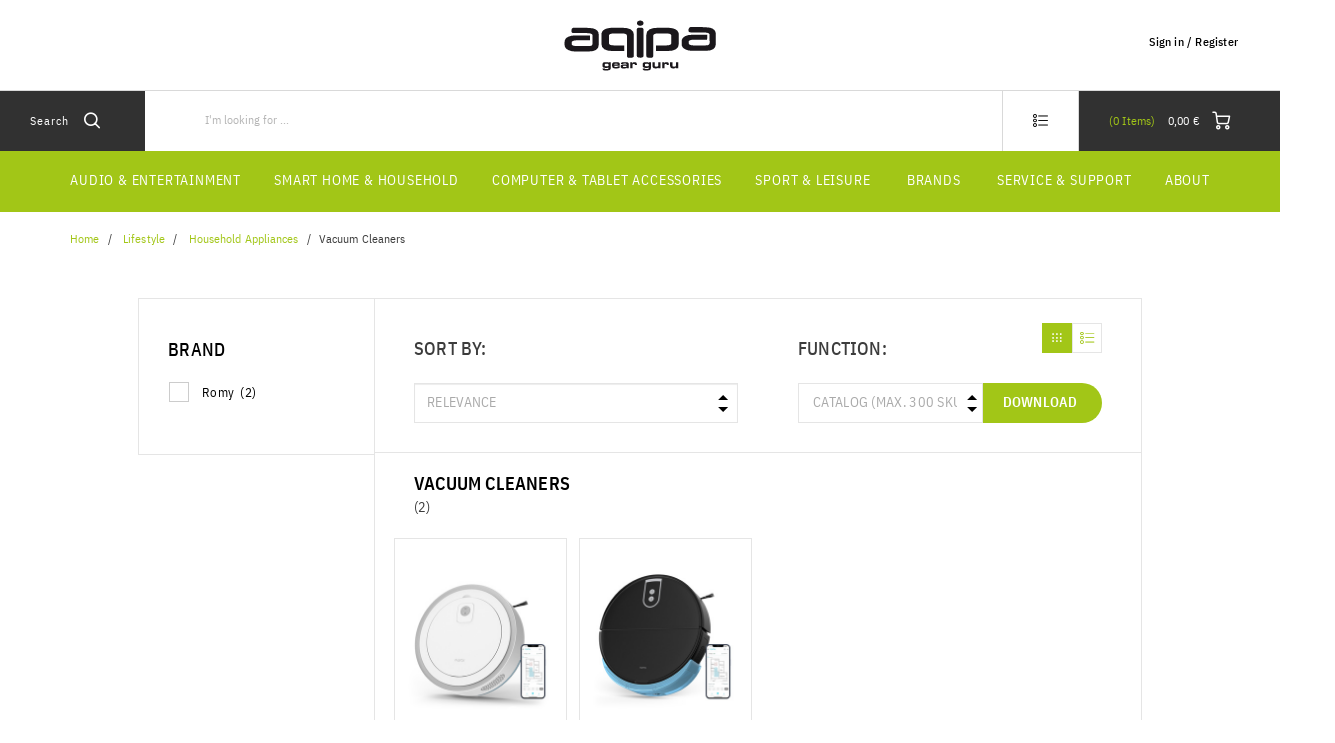

--- FILE ---
content_type: text/html;charset=UTF-8
request_url: https://www.aqipa.com/en-FR/lifestyle/household-appliances/vacuum-cleaners/c/type_Vacuums
body_size: 15017
content:
<!DOCTYPE html>
<html lang="en">
<head>
	<title>
		Vacuum Cleaners</title>

	<meta http-equiv="Content-Type" content="text/html; charset=utf-8"/>
	<meta http-equiv="X-UA-Compatible" content="IE=edge">
	<meta charset="utf-8">
	<meta name="viewport" content="width=device-width, initial-scale=1, user-scalable=no">

	<meta name="keywords">
<meta name="robots" content="noindex,nofollow">
<link rel="shortcut icon" type="image/x-icon" media="all" href="/_ui/responsive/theme-aqipa/images/favicon.ico" />
		<link rel="stylesheet" type="text/css"
      href="//fonts.googleapis.com/css?family=Open+Sans:400,300,300italic,400italic,600,600italic,700,700italic,800,800italic"/>
<link rel=âstylesheetâ href=âhttps://use.typekit.net/dsf8evb.cssâ>
        <link rel="stylesheet" type="text/css" media="all" href="/wro/aqipa_responsive.css?v=20220722112537"/>
        <link rel="stylesheet" type="text/css" media="all" href="/wro/addons_responsive.css"/>
    <link rel="stylesheet" type="text/css" media="all" href="/medias/aqipaPriceLoadingCSS.css?context=bWFzdGVyfHJvb3R8OTQzfHRleHQvY3NzfGhkMi9oZTAvODkxMTQ1NDg5NjE1OC5jc3N8YjFkMDMyYjMzOWUxZWUwMmFmYjI5YzEzYjMxMjEyMmFiNWEyMDc3ODg5NDhiMTM1YWIyNjliMWE0NjFmYWRlYQ&attachment=true"/>
<link rel="stylesheet" type="text/css" media="all" href="/medias/Universal-Style-Magic-aqipa-edits.css?context=bWFzdGVyfHJvb3R8NjUzOHx0ZXh0L2Nzc3xoNjYvaGFlLzkwOTU1OTg3NjgxNTguY3NzfGU2ZmYyYjM4ZWY4N2NmZDFmYThjOTJhNjJlMmUxY2Y3ZTQ4MWNhNzRhMmUwMTNkMTFiNmFhZTg3OTY2OWJiODY&attachment=true"/>
<link rel="stylesheet" type="text/css" media="all" href="/medias/aqipaToTheTop-button.css?context=bWFzdGVyfHJvb3R8NDA5fHRleHQvY3NzfGhkYS9oZTMvOTA0NDM1MDY5NzUwMi5jc3N8ZDcwMmY4ODVmNDNiMGQ5OWRmZGJmODI2MzkwNGJlNDM3NjBkMzQ2MjIzNzc3NTQ2ZDlmOGE2ZmVmZTI4ZGQ3ZA&attachment=true"/>





  







<script type="text/javascript" src="/_ui/shared/js/analyticsmediator.js"></script>
<script type="text/javascript">
        var googleGtmContainerId = 'GTM-PST6C9H';
        (function (w, d, s, l, i) {
            w[l] = w[l] || [];
            w[l].push({
                'gtm.start': new Date().getTime(), event: 'gtm.js'
            });
            var f = d.getElementsByTagName(s)[0],
                j = d.createElement(s), dl = l != 'dataLayer' ? '&l=' + l : '';
            j.async = true;
            j.src = 'https://www.googletagmanager.com/gtm.js?id=' + i + dl;
            f.parentNode.insertBefore(j, f);
        })(window, document, 'script', 'dataLayer', googleGtmContainerId);
    </script>
<script type="text/javascript">
    var dataLayer = dataLayer || [];
</script>

<script type="text/javascript">

        var data_page_name    = document.location.host + document.location.pathname;
        var data_page_domain  = assignSafely('aqipa');
        var data_page_country = assignSafely('en-FR');
        var data_page_type    = assignSafely('Product Overview Page');

        if ('') {
            var data_product_sku          = assignSafely('');
            var data_product_status       = 'view';
            var data_product_quantity     = '1';
            var data_product_value        = assignSafely('');
            var data_product_currency     = assignSafely('');
            var data_product_brand        = assignSafely('');
            var data_product_group        = assignSafely('');
            var data_product_name         = assignSafely('');
            var data_product_color        = assignSafely('');
            var data_product_size         = assignSafely('');
            var data_product_style        = assignSafely('');
            var data_product_availability = assignSafely('');
            var data_product_strike_value = assignSafely('');
        }

        if ('') {
            var data_order_id           = assignSafely('');
            var data_order_value        = assignSafely('');
            var data_order_payment      = assignSafely('');
            var data_order_shipment     = assignSafely('');
            var data_order_coupon_id    = assignSafely('');
            var data_order_coupon_value = assignSafely('');
            var data_product_sku        = assignSafely('');
            var data_product_status     = 'conf';
            var data_product_quantity   = assignSafely('');
            var data_product_value      = assignSafely('');
            var data_product_currency   = assignSafely('');
            var data_product_brand      = assignSafely('');
            var data_product_group      = assignSafely('');
            var data_product_name       = assignSafely('');
            var data_product_color      = assignSafely('');
            var data_product_size       = assignSafely('');
            var data_product_style      = assignSafely('');
        }

        if ('true') {
            var data_page_top_category = assignSafely('Lifestyle');
            var data_page_mid_category = assignSafely('Household Appliances');
            var data_page_sub_category = assignSafely('Vacuum Cleaners');
            var data_page_pagination   = assignSafely('1');
            var data_page_filter       = assignSafely('relevance');
        }

        if ('') {
            var data_page_pagination     = assignSafely('1');
            var data_page_search_results = assignSafely('');
            var data_page_filter         = assignSafely('relevance');
        }

        function assignSafely(value) {
            return value === undefined ? '' : value;
        }
</script><link rel="canonical" href="https://www.aqipa.com/en-FR/lifestyle/household-appliances/vacuum-cleaners/c/type_Vacuums"/>
    <link rel="alternate" type="text/html" hreflang="fi-FI" href="https://www.aqipa.com/fi-FI/lifestyle/household-appliances/vacuum-cleaners/c/type_Vacuums"/>
    <link rel="alternate" type="text/html" hreflang="nl-LU" href="https://www.aqipa.com/nl-LU/lifestyle/household-appliances/vacuum-cleaners/c/type_Vacuums"/>
    <link rel="alternate" type="text/html" hreflang="no-NO" href="https://www.aqipa.com/no-NO/lifestyle/household-appliances/vacuum-cleaners/c/type_Vacuums"/>
    <link rel="alternate" type="text/html" hreflang="nl-BE" href="https://www.aqipa.com/nl-BE/lifestyle/household-appliances/vacuum-cleaners/c/type_Vacuums"/>
    <link rel="alternate" type="text/html" hreflang="en-IT" href="https://www.aqipa.com/en-IT/lifestyle/household-appliances/vacuum-cleaners/c/type_Vacuums"/>
    <link rel="alternate" type="text/html" hreflang="de-AT" href="https://www.aqipa.com/de-AT/lifestyle/household-appliances/vacuum-cleaners/c/type_Vacuums"/>
    <link rel="alternate" type="text/html" hreflang="x-default" href="https://www.aqipa.com/de-DE/lifestyle/household-appliances/vacuum-cleaners/c/type_Vacuums"/>
    <link rel="alternate" type="text/html" hreflang="nl-NL" href="https://www.aqipa.com/nl-NL/lifestyle/household-appliances/vacuum-cleaners/c/type_Vacuums"/>
    <link rel="alternate" type="text/html" hreflang="en-ES" href="https://www.aqipa.com/en-ES/lifestyle/household-appliances/vacuum-cleaners/c/type_Vacuums"/>
    <link rel="alternate" type="text/html" hreflang="en-AT" href="https://www.aqipa.com/en-AT/lifestyle/household-appliances/vacuum-cleaners/c/type_Vacuums"/>
    <link rel="alternate" type="text/html" hreflang="en-AU" href="https://www.aqipa.com/en-AU/lifestyle/household-appliances/vacuum-cleaners/c/type_Vacuums"/>
    <link rel="alternate" type="text/html" hreflang="en-CZ" href="https://www.aqipa.com/en-CZ/lifestyle/household-appliances/vacuum-cleaners/c/type_Vacuums"/>
    <link rel="alternate" type="text/html" hreflang="cs-CZ" href="https://www.aqipa.com/cs-CZ/lifestyle/household-appliances/vacuum-cleaners/c/type_Vacuums"/>
    <link rel="alternate" type="text/html" hreflang="de-BE" href="https://www.aqipa.com/de-BE/lifestyle/household-appliances/vacuum-cleaners/c/type_Vacuums"/>
    <link rel="alternate" type="text/html" hreflang="en-PL" href="https://www.aqipa.com/en-PL/lifestyle/household-appliances/vacuum-cleaners/c/type_Vacuums"/>
    <link rel="alternate" type="text/html" hreflang="de-DE" href="https://www.aqipa.com/de-DE/lifestyle/household-appliances/vacuum-cleaners/c/type_Vacuums"/>
    <link rel="alternate" type="text/html" hreflang="en-NL" href="https://www.aqipa.com/en-NL/lifestyle/household-appliances/vacuum-cleaners/c/type_Vacuums"/>
    <link rel="alternate" type="text/html" hreflang="en-DE" href="https://www.aqipa.com/en-DE/lifestyle/household-appliances/vacuum-cleaners/c/type_Vacuums"/>
    <link rel="alternate" type="text/html" hreflang="en-NO" href="https://www.aqipa.com/en-NO/lifestyle/household-appliances/vacuum-cleaners/c/type_Vacuums"/>
    <link rel="alternate" type="text/html" hreflang="de-NL" href="https://www.aqipa.com/de-NL/lifestyle/household-appliances/vacuum-cleaners/c/type_Vacuums"/>
    <link rel="alternate" type="text/html" hreflang="en-FI" href="https://www.aqipa.com/en-FI/lifestyle/household-appliances/vacuum-cleaners/c/type_Vacuums"/>
    <link rel="alternate" type="text/html" hreflang="en-BE" href="https://www.aqipa.com/en-BE/lifestyle/household-appliances/vacuum-cleaners/c/type_Vacuums"/>
    <link rel="alternate" type="text/html" hreflang="es-ES" href="https://www.aqipa.com/es-ES/lifestyle/household-appliances/vacuum-cleaners/c/type_Vacuums"/>
    <link rel="alternate" type="text/html" hreflang="en-PT" href="https://www.aqipa.com/en-PT/lifestyle/household-appliances/vacuum-cleaners/c/type_Vacuums"/>
    <link rel="alternate" type="text/html" hreflang="en-DK" href="https://www.aqipa.com/en-DK/lifestyle/household-appliances/vacuum-cleaners/c/type_Vacuums"/>
    <link rel="alternate" type="text/html" hreflang="en-LU" href="https://www.aqipa.com/en-LU/lifestyle/household-appliances/vacuum-cleaners/c/type_Vacuums"/>
    <link rel="alternate" type="text/html" hreflang="it-IT" href="https://www.aqipa.com/it-IT/lifestyle/household-appliances/vacuum-cleaners/c/type_Vacuums"/>
    <link rel="alternate" type="text/html" hreflang="en-FR" href="https://www.aqipa.com/en-FR/lifestyle/household-appliances/vacuum-cleaners/c/type_Vacuums"/>
    <link rel="alternate" type="text/html" hreflang="en-NZ" href="https://www.aqipa.com/en-NZ/lifestyle/household-appliances/vacuum-cleaners/c/type_Vacuums"/>
    <link rel="alternate" type="text/html" hreflang="pl-PL" href="https://www.aqipa.com/pl-PL/lifestyle/household-appliances/vacuum-cleaners/c/type_Vacuums"/>
    <link rel="alternate" type="text/html" hreflang="pt-PT" href="https://www.aqipa.com/pt-PT/lifestyle/household-appliances/vacuum-cleaners/c/type_Vacuums"/>
    <link rel="alternate" type="text/html" hreflang="fr-BE" href="https://www.aqipa.com/fr-BE/lifestyle/household-appliances/vacuum-cleaners/c/type_Vacuums"/>
    <link rel="alternate" type="text/html" hreflang="sv-SE" href="https://www.aqipa.com/sv-SE/lifestyle/household-appliances/vacuum-cleaners/c/type_Vacuums"/>
    <link rel="alternate" type="text/html" hreflang="en-SE" href="https://www.aqipa.com/en-SE/lifestyle/household-appliances/vacuum-cleaners/c/type_Vacuums"/>
    <link rel="alternate" type="text/html" hreflang="da-DK" href="https://www.aqipa.com/da-DK/lifestyle/household-appliances/vacuum-cleaners/c/type_Vacuums"/>
    <link rel="alternate" type="text/html" hreflang="de-LU" href="https://www.aqipa.com/de-LU/lifestyle/household-appliances/vacuum-cleaners/c/type_Vacuums"/>
    <link rel="alternate" type="text/html" hreflang="fr-LU" href="https://www.aqipa.com/fr-LU/lifestyle/household-appliances/vacuum-cleaners/c/type_Vacuums"/>
    <link rel="alternate" type="text/html" hreflang="fr-FR" href="https://www.aqipa.com/fr-FR/lifestyle/household-appliances/vacuum-cleaners/c/type_Vacuums"/>
    <link rel="alternate" type="text/html" hreflang="en-GB" href="https://www.aqipa.com/en-GB/lifestyle/household-appliances/vacuum-cleaners/c/type_Vacuums"/>
    </head>

<body class="page-productGrid pageType-CategoryPage template-pages-category-productGridPage  smartedit-page-uid-productGrid smartedit-page-uuid-eyJpdGVtSWQiOiJwcm9kdWN0R3JpZCIsImNhdGFsb2dJZCI6ImFxaXBhQ29udGVudENhdGFsb2ciLCJjYXRhbG9nVmVyc2lvbiI6Ik9ubGluZSJ9 smartedit-catalog-version-uuid-aqipaContentCatalog/Online  language-en">
    <noscript>
    <iframe src="https://www.googletagmanager.com/ns.html?id=GTM-PST6C9H"
            height="0" width="0" style="display:none;visibility:hidden"></iframe>
</noscript>
<main data-currency-iso-code="EUR" class="aqipa">
            <a href="#skip-to-content" class="skiptocontent" data-role="none">Skip to content</a>
            <a href="#skiptonavigation" class="skiptonavigation" data-role="none">Skip to navigation menu</a>


            <div class="yCmsContentSlot">
<script type="text/javascript">
window._tiConfig = window._tiConfig || {
    // tiDomain: 'responder.wt-safetag.com',
    // tiId: '490789674716099',
    customDomain: 'responder.wt-safetag.com',
    customPath: 'resp/api/get/490789674716099?custom=1',
    option: {url: 'https://store.aqipa.com'}
};

/** start TagIntegration loader  */
(function(a,d,c,f){a.wts=a.wts||[];var g=function(b){var a="";b.customDomain&&b.customPath?a=b.customDomain+"/"+b.customPath:b.tiDomain&&b.tiId&&(a=b.tiDomain+"/resp/api/get/"+b.tiId+"?url="+encodeURIComponent("https://"+d.location.host+"/")+"&v=5");if(b.option)for(var c in b.option)a+="&"+c+"="+encodeURIComponent(b.option[c]);return a};if(-1===d.cookie.indexOf("wt_r=1")){var e=d.getElementsByTagName(c)[0];c=d.createElement(c);c.async=!0;c.onload=function(){if("undefined"!==typeof a.wt_r&&!isNaN(a.wt_r)){var b=
new Date,c=b.getTime()+1E3*parseInt(a.wt_r);b.setTime(c);d.cookie="wt_r=1;path=/;expires="+b.toUTCString()}};c.onerror=function(){"undefined"!==typeof a.wt_mcp_hide&&"function"===typeof a.wt_mcp_hide.show&&(a.wt_mcp_hide.show(),a.wt_mcp_hide.show=function(){})};c.src="//"+g(f);e.parentNode.insertBefore(c,e)}})(window,document,"script",_tiConfig);

/** end TagIntegration loader */
</script></div><header class="js-mainHeader">
    <div class="branding-mobile hidden-md hidden-lg">
        <div class="js-mobile-logo">
            </div>
    </div>
    <nav class="navigation navigation--top hidden-xs hidden-sm">
        <div class="row">
            <div class="col-sm-12 col-md-4 site-logo-container">
                <div class="nav__left js-site-logo">
                    <div class="yCmsComponent yComponentWrapper">
<div class="banner__component simple-banner">
	<a href="/en-FR/"><img title=""
				alt="" src="/medias/aqipa-logo.svg?context=bWFzdGVyfGltYWdlc3w0MzgwfGltYWdlL3N2Zyt4bWx8aW1hZ2VzL2gxYi9oMmYvODg2NTY5MTE3Mjg5NC5zdmd8MmE5NTM2NzE1ODczZWYzODY3ZDVmODkyOWQ2YmQ4ZTA2NWU2OGRiMGJmMWMzMGZjNTU4OGQwZDQ1ZDgwMGZiYQ"></a>
		</div>

</div></div>
            </div>
            <div class="col-sm-12 col-md-8 pull-right">
                <div class="nav__right">
                    <ul class="nav__links nav__links--account">
                        <span class="js-hide-on-logout">
                                <li class="logged_in js-logged_in">
                                    <span class="js-hide-ajaxUserName" style="display:none">
                                          Welcome<span id="ajaxUserName"></span>
                                        </span>
                                    </li>
                            </span>

                            <span id="ajaxHeaderLinks" class="js-hide-on-logout"></span>

                            <li class="aqpLiOffcanvas js-hide-on-login" style="display: none;">
                                <a href="/en-FR/login">
                                        Sign in / Register</a>
                                </li>

                            <li class="aqpLiOffcanvas js-hide-on-logout" style="display: none;">
                                <a href="/en-FR/logout">
                                        Sign Out</a>
                                </li>

                        </ul>
                </div>
            </div>
        </div>
    </nav>
    <div class="hidden-xs hidden-sm js-secondaryNavAccount collapse" id="accNavComponentDesktopOne">
        <ul class="nav__links">
            <li class="auto col-md-4">
                    <span class="switch-container">
    <form id="msrpSwitchForm" class="msrpSwitchForm" action="/en-FR/b2b/hide-retailer-specific-pricing" method="post"><p class="js-msrp-message-on">Hide my prices</p>
        <p class="js-msrp-message-off">Hide my prices</p>
        <label class="switch">
          <input data-msrpused="false" type="checkbox" name="useMSRP" id="useMSRP">
          <span class="switch-slider round">
              <span class="switch-slider-text off">Off</span>
              <span class="switch-slider-text on">On</span>
          </span>
        </label>
    <div>
<input type="hidden" name="CSRFToken" value="7343f095-92d9-4f42-8bbe-9b7116ccf608" />
</div></form></span>

</li>
            </ul>
    </div>
    <div class="hidden-xs hidden-sm js-secondaryNavCompany collapse" id="accNavComponentDesktopTwo">
        <ul class="nav__links js-nav__links">

        </ul>
    </div>
    <nav class="navigation navigation--middle js-navigation--middle">
        <div class="container-fluid">
            <div class="row">
                <div class="mobile__nav__row mobile__nav__row--table">
                    <div class="mobile__nav__row--table-group">
                        <div class="mobile__nav__row--table-row">
                            <div class="mobile__nav__row--table-cell visible-xs hidden-sm">
                                <button class="mobile__nav__row--btn btn mobile__nav__row--btn-menu js-toggle-sm-navigation"
                                        type="button">
                                    <span class="icon-icon-hamburger">

                </span>
                                </button>
                            </div>

                            <div class="mobile__nav__row--table-cell visible-xs mobile__nav__row--seperator">
                                <button class="mobile__nav__row--btn btn mobile__nav__row--btn-search js-toggle-xs-search hidden-sm hidden-md hidden-lg"
                                            type="button">
                                        <span class="icon-icon-loop">

                </span>
                                    </button>
                                </div>

                            <div class="yCmsContentSlot orderToolsSlot componentContainer mobile__nav__row--table hidden-sm hidden-md hidden-lg">
<div class="yCmsComponent mobile__nav__row--table-cell">
<div class="nav-order-tools js-nav-order-tools display-none NAVcompONENT" data-title="">
        <nav class="nav-order-tools__child-wrap display-none">
            <div>
                        <a href="/en-FR/search/advanced" title="Order Forms">Order Forms</a></div>
                <div>
                        <a href="/en-FR/quick-order" title="Quick Order">Quick Order</a></div>
                <div>
                        <a href="/en-FR/import/csv/saved-cart" title="Import Saved Cart">Import Saved Cart</a></div>
                <div>
                        <a href="https://asm.www.aqipa.com?asm&#61;true" title="Assisted Service Mode">Assisted Service Mode</a></div>
                <div>
                        </div>
                <div>
                        </div>
                <div>
                        </div>
                <div>
                        </div>
                <div>
                        </div>
                <div>
                        </div>
                <div>
                        </div>
                </nav>
    </div>
</div><div class="yCmsComponent mobile__nav__row--table-cell">
</div></div><div class="yCmsContentSlot miniCartSlot componentContainer mobile__nav__row--table hidden-sm hidden-md hidden-lg">
<div class="yCmsComponent mobile__nav__row--table-cell">
<!-- Used to prevent minicart expanding on ajax load -->
<div class="nav-cart">
    <a href="/en-FR/cart"
       class="mini-cart-link js-mini-cart-link"
       data-mini-cart-url="/en-FR/cart/rollover/MiniCart"
       data-mini-cart-refresh-url="/en-FR/cart/mini-cart/SUBTOTAL"
       data-mini-cart-name="Cart"
       data-mini-cart-empty-name="Empty Cart"
       data-mini-cart-items-text="Items">
        <div class="ajaxSpinner js-hide-on-load hidden-xs hidden-sm"></div>
        <div class="js-hide-ajaxMiniCart js-show-after-load">
            <div class="mini-cart-icon">
                <span class="icon-icon-cart"></span>
            </div>
            <div class="mini-cart-price js-mini-cart-price hidden-xs hidden-sm">
                    <span class="ajaxMiniCartPrice">0,00 &#8364;</span>
                </div>
                <div class="mini-cart-count js-mini-cart-count">
                <span class="nav-items-total">
                    <span class="ajaxMiniCartTotalItems">0</span>
                    <span class="items-desktop hidden-sm hidden-xs">&nbsp;
                        Items</span>
                </span>
                </div>
            </div>
    </a>
</div>
<div class="mini-cart-container js-mini-cart-container"></div>

</div></div></div>
                    </div>
                </div>
            </div>
            <div class="row desktop__nav">
                <div class="nav__left">
                    <div class="row">
                        <div class="hidden-xs visible-sm mobile-menu">
                            <button class="btn js-toggle-sm-navigation" type="button">
                                <span class="icon-icon-hamburger"></span>
                            </button>
                        </div>
                        <div class="col-md-12 siteSearchContainer">
                            <div class="site-search">
                                <div class="yCmsComponent">
<div class="ui-front">
    <form name="search_form_SearchBoxComponent" method="get"
          action="/en-FR/search/">
		<span class="input-group-btn"> <button class="js_search_button headerSearch" type="submit" disabled="true">
                <span class="text">Search</span><span class="icon-icon-loop"></span>
            </button>
        </span>
        <div class="input-group">
            <input type="text" id="js-site-search-input"
                       class="form-control js-site-search-input" name="text" value=""
                       maxlength="100" placeholder="I&#39;m looking for ..."
                       data-options='{"autocompleteUrl" : "/en-FR/search/autocomplete/SearchBoxComponent","minCharactersBeforeRequest" : "3","waitTimeBeforeRequest" : "500","displayProductImages" : true}'>
            </div>
    </form>

</div>

</div></div>
                        </div>
                    </div>
                </div>
                <div class="nav__right hidden-xs">
                    <ul class="nav__links nav__links--shop_info">
                        <li>
                            <div class="nav-location hidden">
                                        <a href="/en-FR/store-finder" class="btn">
                                            <span class="glyphicon glyphicon-map-marker"></span>
                                        </a>
                                    </div>
                                </li>

                        <li>
                            <div class="yCmsContentSlot componentContainer">
<div class="yCmsComponent">
<div class="nav-order-tools js-nav-order-tools display-none NAVcompONENT" data-title="">
        <nav class="nav-order-tools__child-wrap display-none">
            <div>
                        <a href="/en-FR/search/advanced" title="Order Forms">Order Forms</a></div>
                <div>
                        <a href="/en-FR/quick-order" title="Quick Order">Quick Order</a></div>
                <div>
                        <a href="/en-FR/import/csv/saved-cart" title="Import Saved Cart">Import Saved Cart</a></div>
                <div>
                        <a href="https://asm.www.aqipa.com?asm&#61;true" title="Assisted Service Mode">Assisted Service Mode</a></div>
                <div>
                        </div>
                <div>
                        </div>
                <div>
                        </div>
                <div>
                        </div>
                <div>
                        </div>
                <div>
                        </div>
                <div>
                        </div>
                </nav>
    </div>
</div><div class="yCmsComponent">
</div></div></li>

                        <li>
                            <div class="yCmsContentSlot componentContainer">
<div class="yCmsComponent">
<!-- Used to prevent minicart expanding on ajax load -->
<div class="nav-cart">
    <a href="/en-FR/cart"
       class="mini-cart-link js-mini-cart-link"
       data-mini-cart-url="/en-FR/cart/rollover/MiniCart"
       data-mini-cart-refresh-url="/en-FR/cart/mini-cart/SUBTOTAL"
       data-mini-cart-name="Cart"
       data-mini-cart-empty-name="Empty Cart"
       data-mini-cart-items-text="Items">
        <div class="ajaxSpinner js-hide-on-load hidden-xs hidden-sm"></div>
        <div class="js-hide-ajaxMiniCart js-show-after-load">
            <div class="mini-cart-icon">
                <span class="icon-icon-cart"></span>
            </div>
            <div class="mini-cart-price js-mini-cart-price hidden-xs hidden-sm">
                    <span class="ajaxMiniCartPrice">0,00 &#8364;</span>
                </div>
                <div class="mini-cart-count js-mini-cart-count">
                <span class="nav-items-total">
                    <span class="ajaxMiniCartTotalItems">0</span>
                    <span class="items-desktop hidden-sm hidden-xs">&nbsp;
                        Items</span>
                </span>
                </div>
            </div>
    </a>
</div>
<div class="mini-cart-container js-mini-cart-container"></div>

</div></div></li>
                    </ul>
                </div>
            </div>
        </div>
    </nav>
    <a id="skiptonavigation"></a>
    <nav class="navigation navigation--bottom js_navigation--bottom js-enquire-offcanvas-navigation" role="navigation">
		<ul class="sticky-nav-top hidden-lg hidden-md js-sticky-user-group hidden-md hidden-lg">
                </ul>
		<div class="navigation__overflow">

            <span id="ajaxHeaderLinksMobile"></span>

           	<ul class="nav__links nav__links--products js-offcanvas-links">
				<li class="auto nav__links--primary nav__links--primary-has__sub js-enquire-has-sub js-evaluate-restriction">
						<span class="yCmsComponent nav__link js_nav__link">
<a href="/en-FR/audio-hifi/c/range_AudioHiFi" title="Audio &amp; Entertainment">Audio &amp; Entertainment</a></span><span class="glyphicon  glyphicon-chevron-right hidden-md hidden-lg nav__link--drill__down js_nav__link--drill__down"></span>
							<div class="sub__navigation js_sub__navigation col-md-3 col-lg-2">
								<a class="sm-back js-enquire-sub-close hidden-md hidden-lg" href="#">Back</a>
								<div class="row">
									<div class="sub-navigation-section col-md-12">
									    		<ul class="sub-navigation-list ">
										        	<li class="yCmsComponent nav__link--secondary">
<a href="/en-FR/audio-hifi/headphones/c/category_Headphones" title="Headphones">Headphones</a></li><li class="yCmsComponent nav__link--secondary">
<a href="/en-FR/audio-hifi/speakers/c/category_Speaker" title="Speakers">Speakers</a></li><li class="yCmsComponent nav__link--secondary">
<a href="/en-FR/audio-hifi/radios/c/category_Radios" title="Radios">Radios</a></li><li class="yCmsComponent nav__link--secondary">
<a href="/en-FR/hifi-components/c/range_hificomponents" title="Hifi Components">Hifi Components</a></li><li class="yCmsComponent nav__link--secondary">
<a href="/en-FR/record-players/turntable/c/category_Turntables" title="Turntables">Turntables</a></li><li class="yCmsComponent nav__link--secondary">
<a href="/en-FR/tv-gaming/home-cinema/projector/c/category_Projectors" title="Projectors">Projectors</a></li></ul>
											</div>
									    </div>
							</div>
						</li>
				<li class="auto nav__links--primary nav__links--primary-has__sub js-enquire-has-sub js-evaluate-restriction">
						<span class="glyphicon  glyphicon-chevron-right hidden-md hidden-lg nav__link--drill__down js_nav__link--drill__down"></span>
							<div class="sub__navigation js_sub__navigation col-md-3 col-lg-2">
								<a class="sm-back js-enquire-sub-close hidden-md hidden-lg" href="#">Back</a>
								<div class="row">
									<div class="sub-navigation-section col-md-12">
									    		<ul class="sub-navigation-list ">
										        	<li class="yCmsComponent nav__link--secondary">
<a href="/en-FR/home/coffee-espresso/c/category_CoffeeEspresso" title="Coffee &amp; Coffee machines">Coffee &amp; Coffee machines</a></li><li class="yCmsComponent nav__link--secondary">
<a href="/en-FR/plants/indoor-garden/c/type_indoor-garden" title="Indoor garden">Indoor garden</a></li><li class="yCmsComponent nav__link--secondary">
<a href="/en-FR/lifestyle/kitchen-appliances/blenders-mixers/c/type_BlendersMixers" title="Blenders &amp; Mixers">Blenders &amp; Mixers</a></li><li class="yCmsComponent nav__link--secondary">
<a href="/en-FR/lifestyle/kitchen-appliances/waffle-makers/c/type_waffle-maker" title="Waffle Makers">Waffle Makers</a></li><li class="yCmsComponent nav__link--secondary">
<a href="/en-FR/lifestyle/kitchen-appliances/toasters/c/type_toasters" title="Toasters">Toasters</a></li><li class="yCmsComponent nav__link--secondary">
<a href="/en-FR/lifestyle/kitchen-appliances/c/category_kitchen-appliances" title="all Kitchen Appliances">all Kitchen Appliances</a></li></ul>
											</div>
									    </div>
							</div>
						</li>
				<li class="auto nav__links--primary nav__links--primary-has__sub js-enquire-has-sub js-evaluate-restriction">
						<span class="yCmsComponent nav__link js_nav__link">
<a href="/en-FR/home/c/range_Home" title="Smart Home &amp; Household">Smart Home &amp; Household</a></span><span class="glyphicon  glyphicon-chevron-right hidden-md hidden-lg nav__link--drill__down js_nav__link--drill__down"></span>
							<div class="sub__navigation js_sub__navigation col-md-3 col-lg-2">
								<a class="sm-back js-enquire-sub-close hidden-md hidden-lg" href="#">Back</a>
								<div class="row">
									<div class="sub-navigation-section col-md-12">
									    		<ul class="sub-navigation-list ">
										        	<li class="yCmsComponent nav__link--secondary">
<a href="/en-FR/home/baby-toddler/c/category_baby-toddler" title="Baby &amp; Toddler">Baby &amp; Toddler</a></li><li class="yCmsComponent nav__link--secondary">
<a href="/en-FR/lifestyle/household-appliances/air-purifier/c/group_AirPurifiers" title="Air Purifiers">Air Purifiers</a></li><li class="yCmsComponent nav__link--secondary">
<a href="/en-FR/lifestyle/kitchen-appliances/blenders-mixers/c/type_BlendersMixers" title="Blenders &amp; Mixers">Blenders &amp; Mixers</a></li></ul>
											</div>
									    </div>
							</div>
						</li>
				<li class="auto nav__links--primary nav__links--primary-has__sub js-enquire-has-sub js-evaluate-restriction">
						<span class="yCmsComponent nav__link js_nav__link">
<a href="/en-FR/computer-smartphone/c/range_computer-and-smartphone" title="Computer &amp; Tablet accessories">Computer &amp; Tablet accessories</a></span><span class="glyphicon  glyphicon-chevron-right hidden-md hidden-lg nav__link--drill__down js_nav__link--drill__down"></span>
							<div class="sub__navigation js_sub__navigation col-md-3 col-lg-2">
								<a class="sm-back js-enquire-sub-close hidden-md hidden-lg" href="#">Back</a>
								<div class="row">
									<div class="sub-navigation-section col-md-12">
									    		<ul class="sub-navigation-list ">
										        	<li class="yCmsComponent nav__link--secondary">
<a href="/en-FR/computer-smartphone/computer/c/category_Computer" title="Computer Accessories">Computer Accessories</a></li><li class="yCmsComponent nav__link--secondary">
<a href="/en-FR/computer-smartphone/smartphone-tablet/tablet/tablet-accessories/c/type_Accessories_Tablets" title="Tablet accessories">Tablet accessories</a></li><li class="yCmsComponent nav__link--secondary">
<a href="/en-FR/laptopbags/c/layer_LaptopBags" title="Laptop Bags &amp; Sleeves">Laptop Bags &amp; Sleeves</a></li></ul>
											</div>
									    </div>
							</div>
						</li>
				<li class="auto nav__links--primary nav__links--primary-has__sub js-enquire-has-sub js-evaluate-restriction">
						<span class="glyphicon  glyphicon-chevron-right hidden-md hidden-lg nav__link--drill__down js_nav__link--drill__down"></span>
							<div class="sub__navigation js_sub__navigation col-md-3 col-lg-2">
								<a class="sm-back js-enquire-sub-close hidden-md hidden-lg" href="#">Back</a>
								<div class="row">
									<div class="sub-navigation-section col-md-12">
									    		<ul class="sub-navigation-list ">
										        	<li class="yCmsComponent nav__link--secondary">
<a href="/en-FR/sport-leisure/action-cameras/c/category_ActionCameras" title="Action Cams">Action Cams</a></li><li class="yCmsComponent nav__link--secondary">
<a href="/en-FR/sport-leisure/action-cameras/action-camera-accessories/c/type_Accessories_ActionCams" title="Action Camera Accessories">Action Camera Accessories</a></li><li class="yCmsComponent nav__link--secondary">
<a href="/en-FR/c/category_FilmCameras" title="Instant Cameras">Instant Cameras</a></li><li class="yCmsComponent nav__link--secondary">
<a href="/en-FR/photo-video/cameras/accessories/camera-accessories/c/type_Accessories_Cameras" title="Camera Accessories">Camera Accessories</a></li><li class="yCmsComponent nav__link--secondary">
<a href="/en-FR/photo-video/cameras/accessories/camera-bags/c/type_Bags_Cameras" title="Camera Bags">Camera Bags</a></li></ul>
											</div>
									    </div>
							</div>
						</li>
				<li class="auto nav__links--primary nav__links--primary-has__sub js-enquire-has-sub js-evaluate-restriction">
						<span class="yCmsComponent nav__link js_nav__link">
<a href="/en-FR/sport-leisure/c/range_sport-and-leisure" title="Sport &amp; Leisure">Sport &amp; Leisure</a></span><span class="glyphicon  glyphicon-chevron-right hidden-md hidden-lg nav__link--drill__down js_nav__link--drill__down"></span>
							<div class="sub__navigation js_sub__navigation col-md-3 col-lg-2">
								<a class="sm-back js-enquire-sub-close hidden-md hidden-lg" href="#">Back</a>
								<div class="row">
									<div class="sub-navigation-section col-md-12">
									    		<ul class="sub-navigation-list ">
										        	<li class="yCmsComponent nav__link--secondary">
<a href="/en-FR/communication/action-communicator/c/type_action-communication" title="Action Communicator">Action Communicator</a></li></ul>
											</div>
									    </div>
							</div>
						</li>
				<li class="auto nav__links--primary ">
						</li>
				<li class="auto nav__links--primary ">
						<span class="yCmsComponent nav__link js_nav__link">
<a href="/en-FR/brands" title="Brands">Brands</a></span></li>
				<li class="auto nav__links--primary ">
						</li>
				<li class="auto nav__links--primary nav__links--primary-has__sub js-enquire-has-sub js-evaluate-restriction">
						<span class="glyphicon  glyphicon-chevron-right hidden-md hidden-lg nav__link--drill__down js_nav__link--drill__down"></span>
							<div class="sub__navigation js_sub__navigation col-md-3 col-lg-2">
								<a class="sm-back js-enquire-sub-close hidden-md hidden-lg" href="#">Back</a>
								<div class="row">
									<div class="sub-navigation-section col-md-12">
									    		<ul class="sub-navigation-list ">
										        	</ul>
											</div>
									    </div>
							</div>
						</li>
				<li class="auto nav__links--primary nav__links--primary-has__sub js-enquire-has-sub js-evaluate-restriction">
						<span class="glyphicon  glyphicon-chevron-right hidden-md hidden-lg nav__link--drill__down js_nav__link--drill__down"></span>
							<div class="sub__navigation js_sub__navigation col-md-3 col-lg-2">
								<a class="sm-back js-enquire-sub-close hidden-md hidden-lg" href="#">Back</a>
								<div class="row">
									<div class="sub-navigation-section col-md-12">
									    		<ul class="sub-navigation-list ">
										        	</ul>
											</div>
									    </div>
							</div>
						</li>
				<li class="auto nav__links--primary nav__links--primary-has__sub js-enquire-has-sub js-evaluate-restriction">
						<span class="glyphicon  glyphicon-chevron-right hidden-md hidden-lg nav__link--drill__down js_nav__link--drill__down"></span>
							<div class="sub__navigation js_sub__navigation col-md-3 col-lg-2">
								<a class="sm-back js-enquire-sub-close hidden-md hidden-lg" href="#">Back</a>
								<div class="row">
									<div class="sub-navigation-section col-md-12">
									    		<ul class="sub-navigation-list ">
										        	</ul>
											</div>
									    </div>
							</div>
						</li>
				<li class="auto nav__links--primary nav__links--primary-has__sub js-enquire-has-sub js-evaluate-restriction">
						<span class="yCmsComponent nav__link js_nav__link">
<a href="/en-FR/services" title="Service &amp; Support">Service &amp; Support</a></span><span class="glyphicon  glyphicon-chevron-right hidden-md hidden-lg nav__link--drill__down js_nav__link--drill__down"></span>
							<div class="sub__navigation js_sub__navigation col-md-3 col-lg-2">
								<a class="sm-back js-enquire-sub-close hidden-md hidden-lg" href="#">Back</a>
								<div class="row">
									<div class="sub-navigation-section col-md-12">
									    		<ul class="sub-navigation-list ">
										        	<li class="yCmsComponent nav__link--secondary">
<a href="https://support.aqipa.com/" title="Support" target="_blank" rel="noopener noreferrer">Support</a></li><li class="yCmsComponent nav__link--secondary">
<a href="/en-FR/services" title="Become a partner">Become a partner</a></li></ul>
											</div>
									    </div>
							</div>
						</li>
				<li class="auto nav__links--primary nav__links--primary-has__sub js-enquire-has-sub js-evaluate-restriction">
						<span class="yCmsComponent nav__link js_nav__link">
<a href="/en-FR/about" title="About">About</a></span><span class="glyphicon  glyphicon-chevron-right hidden-md hidden-lg nav__link--drill__down js_nav__link--drill__down"></span>
							<div class="sub__navigation js_sub__navigation col-md-3 col-lg-2">
								<a class="sm-back js-enquire-sub-close hidden-md hidden-lg" href="#">Back</a>
								<div class="row">
									<div class="sub-navigation-section col-md-12">
									    		<ul class="sub-navigation-list ">
										        	<li class="yCmsComponent nav__link--secondary">
<a href="/en-FR/about" title="Who we are">Who we are</a></li><li class="yCmsComponent nav__link--secondary">
<a href="/en-FR/career" title="Career">Career</a></li><li class="yCmsComponent nav__link--secondary">
<a href="/en-FR/contact" title="Contact">Contact</a></li><li class="yCmsComponent nav__link--secondary">
<a href="/en-FR/the-gear-guide" title="Blog">Blog</a></li><li class="yCmsComponent nav__link--secondary">
<a href="http://eepurl.com/gfIMLv" title="Newsletter" target="_blank" rel="noopener noreferrer">Newsletter</a></li></ul>
											</div>
									    </div>
							</div>
						</li>
				</ul>
		</div>
	</nav>
<div class="breadcrumb-section js-breadcrumb-indent opaque">
        <ol class="breadcrumb">
	<li>
		<a href="/en-FR/">Home</a>
	</li>

	<li>
					<a href="/en-FR/lifestyle/c/range_Lifestyle">Lifestyle</a>
				</li>
			<li>
					<a href="/en-FR/lifestyle/household-appliances/c/category_HouseholdAppliances">Household Appliances</a>
				</li>
			<li class="active">Vacuum Cleaners</li>
			</ol>

</div>
</header>


<div class="yCmsContentSlot container-fluid">
</div><a id="skip-to-content"></a>

            <div class="main__inner-wrapper">
                <div class="global-alerts js-global-alerts">
    </div>

<div class="yCmsContentSlot product-grid-section1-slot">
</div><div class="container">
		<div class="row">
			<div class="col-xs-3">
				<div class="yCmsContentSlot product-grid-left-refinements-slot">
<div class="yCmsComponent yComponentWrapper product-grid-left-refinements-component">
<div id="product-facet" class="hidden-sm hidden-xs product__facet js-product-facet">
    <div class="facet js-facet">
            <div class="facet__name js-facet-name">
                <span class="glyphicon facet__arrow"></span>
                Brand</div>


            <div class="facet__values js-facet-values js-facet-form">

                <ul id='datalist' class="facet__list js-facet-list ">
                    <li class="visible">
                            <form action="#" method="get">
                                        <input type="hidden" name="q" value=":relevance:brandName:Romy"/>
                                        <input type="hidden" name="text" value=""/>
                                        <label>
                                            <input type="checkbox" 
                                                   class="facet__list__checkbox js-facet-checkbox sr-only"/>
									<span class="facet__list__label">
										<span class="facet__list__mark"></span>
										<span class="facet__list__text">
											Romy&nbsp;
											<span class="facet__value__count">(2)</span>
                                            </span>
									</span>
                                        </label>
                                    </form>
                                </li>
                    </ul>

                </div>
            <div class="js_facet_show_more">
                Show more</div>
            <div class="js_facet_show_less">
                Show less</div>
        </div>
    </div>

</div></div></div>
			<div class="col-sm-12 col-md-9">
				<div class="yCmsContentSlot product-grid-right-result-slot">
<div class="yCmsComponent product__list--wrapper yComponentWrapper product-grid-right-result-component">
<div class="pagination-bar top">
        <div class="pagination-toolbar">
            <div class="helper clearfix hidden-md hidden-lg"></div>

                <div class="sort-refine-bar__border top hidden-lg hidden-md"></div>

                <div class="sort-refine-bar">
                    <div class="row">
                        <div class="wrapper--sorting">
                            <div class="form-group">

                                <h4 class="control-label " for="sortForm1">
                                    Sort by:</h4>

                                <form id="sortForm1" name="sortForm1" method="get"
                                      action="#">

                                    <div class="wrapper--select">
                                        <select id="sortOptions1" name="sort" class="form-control">
                                            <option disabled>Sort by:</option>
                                            <option value="relevance" selected="selected">
                                                    Relevance</option>
                                            <option value="topRated" >
                                                    Top rated</option>
                                            <option value="name-asc" >
                                                    Name (ascending)</option>
                                            <option value="name-desc" >
                                                    Name (descending)</option>
                                            <option value="brand-asc" >
                                                    Brand (ascending)</option>
                                            <option value="brand-desc" >
                                                    Brand (descending)</option>
                                            </select>
                                        <div class="wrapper--arw">
                                            <div class="arw arw-top"><span class="arw-up black"></span></div>
                                            <div class="arw arw-bottom"><span class="arw-down black"></span></div>
                                        </div>
                                    </div>

                                    <input type="hidden" name="q"
                                               value="&#x3a;relevance"/>
                                    </form>
                            </div>
                        </div>

                        <div class="wrapper--function">
                            <h4 class="control-label">Function:</h4>
                            <div class="wrapper--select-button">
                                <form id="dataExportForm" class="dataExportForm" action="/en-FR/export-excel" method="get">
                                    <div class="wrapper--select">
                                        <select id="exportActions" name="exportActions">
                                            <option value="/en-FR/export-excel">
                                                Catalog (max. 300 SKU)</option>
                                            <option value="/en-FR/export-images" name="Low">
                                                Low Resolution - 300W x 300H</option>
                                            <option value="/en-FR/export-images" name="Mid">
                                                Medium Resolution - 515W x 515H</option>
                                            <option value="/en-FR/export-images" name="High">
                                                High Resolution - 1200W x 1200H</option>
                                        </select>
                                        <div class="wrapper--arw">
                                            <div class="arw arw-top"><span class="arw-up black"></span></div>
                                            <div class="arw arw-bottom"><span class="arw-down black"></span></div>
                                        </div>
                                    </div>
                                    <input type='hidden' name='categoryCode' id='categoryCode' value='type_Vacuums'/>
                                    <input type='hidden' name='searchQuery' id='searchQuery' value='&#x3a;relevance'/>
                                    <input type='hidden' name='sortCode' id='sortCode' value='relevance'/>
                                    <input type='hidden' name='imageQuality' id='imageQuality' value=''/>
                                    <button type="submit" id='excelExportButton'
                                            class="btn btn-darkgrey">Download</button>
                                </form>
                            </div>
                        </div>

                        <div class="view-switch">
                                <form class="viewSwitchForm" action="/en-FR/view/grid" method="post">
                                    <button type="submit" class="icon-icon-dots"/>
                                </form>

                                <form class="viewSwitchForm" action="/en-FR/view/list" method="post">
                                    <button type="submit" class="icon-icon-list"/>
                                </form>
                            </div>
                        <div class="wrapper--pagination">
                            </div>
                        <div class="hidden-md hidden-lg refineButtonWrapper">
                            <button class="btn btn-default js-show-facets" data-select-refinements-title="Select Refinements">
    Refine</button>

</div>

                    </div>
                </div>

                <div class="sort-refine-bar__border bottom hidden-lg hidden-md"></div>

            </div>

    </div>
<div class="product__listing--title">
        <h1>Vacuum Cleaners</h1> <span>(2)</span>
    </div>
<div class="product__listing product__grid">
        <div class="wrapper--product-item">
    <div class="container--product-item">
        <div class="product-item">
            <a class="thumb" href="/en-FR/home/smart-home/robot-vacuums-cleaners/romy-c5/p/252216" title="ROMY C5 White">
                    <img src="/medias/252216-1200Wx1200H-300Wx300H?context=bWFzdGVyfGltYWdlc3wyMDgzN3xpbWFnZS9qcGVnfGltYWdlcy9oNTAvaDZlLzkwMjU3NzE0MDUzNDIuanBnfDJmYjQyNjQzMDY1ZDc2NjkwZjg1ZDVhNDUxYWMyOWM4YzE3NGNlOTdlMDdjNjY1MWYyYzY0ZDI4NDA1MTlkOTA" alt="ROMY C5 White" title="ROMY C5 White"/>
            </a>
                <div class="details">

                    <div class="brand">
                            <p id="">Romy</p>
                        </div>
                    <a class="name" href="/en-FR/home/smart-home/robot-vacuums-cleaners/romy-c5/p/252216">
                            ROMY C5 White</a>
                    <div class="wrapper--price-price_strikeTrough js-country-restriction">
                            







    
    
        
        <div class="priceContainer ajaxPriceContainer" style="display:none" data-product="000000000000252216"
             data-planogram-entries="">
            <div class="js-hide-retailSpecificPricing" style="display: none">
                <div class="price price-list-view ajaxMSRPPricePlaceholder-000000000000252216">0,00 &#8364;</div>
            </div>
            <div class="js-hide-fullPricing flexbox flexbox-list-view" style="display: none">
                <div class="price price-list-view price_carousel ajaxPricePlaceholder-000000000000252216">0,00 &#8364;</div>
                <div class="price_strikeTrough price_strikeTrough_listView price_strikethrough_carousel hidePriceStrikeThroughListView-000000000000252216" style="display: none">
                    instead of
                    <span class="ajaxStrikeThroughPricePlaceholder-000000000000252216"
                          style="display:none;text-decoration: line-through">
                            0,00 &#8364;
                    </span>
                </div>
            </div>
            
        </div>
    



</div>
                    <div class="wrapper--itemVariants hidden">
                        <div class="itemVariants">
                            <div class="itemVariant">
                                <img src="/medias/252216-1200Wx1200H-300Wx300H?context=bWFzdGVyfGltYWdlc3wyMDgzN3xpbWFnZS9qcGVnfGltYWdlcy9oNTAvaDZlLzkwMjU3NzE0MDUzNDIuanBnfDJmYjQyNjQzMDY1ZDc2NjkwZjg1ZDVhNDUxYWMyOWM4YzE3NGNlOTdlMDdjNjY1MWYyYzY0ZDI4NDA1MTlkOTA" alt="ROMY C5 White" title="ROMY C5 White"/>
            </div>
                        </div>
                    </div>

                </div>


                <div class="addtocart">
                    <div class="actions-container-for-ProductGridComponent">
                        <div class="ProductGridComponent-ListAddToCartAction" data-index="1" class="">
			<form id="addToCartForm252216" class="add_to_cart_form" action="/en-FR/cart/add" method="post"><input type="hidden" maxlength="3" size="1" id="qty" name="qty" class="qty js-qty-selector-input" value="1"/>
            <input type="hidden" name="productCodePost" value="252216"/>
            <input type="hidden" id="consentGivenInput" name="consentGiven" value="" data-value=""/>
            <input type="hidden" id="userAnonymousInput" name="userAnonymous" value="" data-value=""/>
            <input type="hidden" id="baseSite" name="baseSite"/>

            <button type="submit" class="btn btn-primary btn-block js-add-to-cart add-to-cart-disabled"
                            disabled data-product="000000000000252216">
                        Add to cart</button>
                <a href="#" id="backInStockLink" style="display: none" data-link="/en-FR/home/smart-home/robot-vacuums-cleaners/romy-c5/p/252216/back-in-stock"
               class="btn btn-primary btn-block js-back-in-stock back-in-stock" data-product="000000000000252216"
               data-cbox-title="Notification">
                Notify Me</a>
        <div>
<input type="hidden" name="CSRFToken" value="7343f095-92d9-4f42-8bbe-9b7116ccf608" />
</div></form><form id="configureForm252216" class="configure_form" action="/en-FR/home/smart-home/robot-vacuums-cleaners/romy-c5/p/252216/configurator-page/" method="get"></form></div>
	</div>
                </div>
            </div>
    </div>
</div>

<div class="wrapper--product-item">
    <div class="container--product-item">
        <div class="product-item">
            <a class="thumb" href="/en-FR/home/smart-home/robot-vacuums-cleaners/romy-l6-performance/p/252218" title="ROMY L6 Performance Black">
                    <img src="/medias/252218-1200Wx1200H-300Wx300H?context=bWFzdGVyfGltYWdlc3wyMjg0MXxpbWFnZS9qcGVnfGltYWdlcy9oNjcvaDE0LzkwMjU3NzUxMDgxMjYuanBnfGJmZTA1ZmYxYTk0MDNmZjI0YWNjYzMzZGQyZWY5OWRhN2NkOTZjZWJjODQzMjBlYjNhN2U4N2IwZTU3YmM5NzQ" alt="ROMY L6 Performance Black" title="ROMY L6 Performance Black"/>
            </a>
                <div class="details">

                    <div class="brand">
                            <p id="">Romy</p>
                        </div>
                    <a class="name" href="/en-FR/home/smart-home/robot-vacuums-cleaners/romy-l6-performance/p/252218">
                            ROMY L6 Performance Black</a>
                    <div class="wrapper--price-price_strikeTrough js-country-restriction">
                            







    
    
        
        <div class="priceContainer ajaxPriceContainer" style="display:none" data-product="000000000000252218"
             data-planogram-entries="">
            <div class="js-hide-retailSpecificPricing" style="display: none">
                <div class="price price-list-view ajaxMSRPPricePlaceholder-000000000000252218">0,00 &#8364;</div>
            </div>
            <div class="js-hide-fullPricing flexbox flexbox-list-view" style="display: none">
                <div class="price price-list-view price_carousel ajaxPricePlaceholder-000000000000252218">0,00 &#8364;</div>
                <div class="price_strikeTrough price_strikeTrough_listView price_strikethrough_carousel hidePriceStrikeThroughListView-000000000000252218" style="display: none">
                    instead of
                    <span class="ajaxStrikeThroughPricePlaceholder-000000000000252218"
                          style="display:none;text-decoration: line-through">
                            0,00 &#8364;
                    </span>
                </div>
            </div>
            
        </div>
    



</div>
                    <div class="wrapper--itemVariants hidden">
                        <div class="itemVariants">
                            <div class="itemVariant">
                                <img src="/medias/252218-1200Wx1200H-300Wx300H?context=bWFzdGVyfGltYWdlc3wyMjg0MXxpbWFnZS9qcGVnfGltYWdlcy9oNjcvaDE0LzkwMjU3NzUxMDgxMjYuanBnfGJmZTA1ZmYxYTk0MDNmZjI0YWNjYzMzZGQyZWY5OWRhN2NkOTZjZWJjODQzMjBlYjNhN2U4N2IwZTU3YmM5NzQ" alt="ROMY L6 Performance Black" title="ROMY L6 Performance Black"/>
            </div>
                        </div>
                    </div>

                </div>


                <div class="addtocart">
                    <div class="actions-container-for-ProductGridComponent">
                        <div class="ProductGridComponent-ListAddToCartAction" data-index="1" class="">
			<form id="addToCartForm252218" class="add_to_cart_form" action="/en-FR/cart/add" method="post"><input type="hidden" maxlength="3" size="1" id="qty" name="qty" class="qty js-qty-selector-input" value="1"/>
            <input type="hidden" name="productCodePost" value="252218"/>
            <input type="hidden" id="consentGivenInput" name="consentGiven" value="" data-value=""/>
            <input type="hidden" id="userAnonymousInput" name="userAnonymous" value="" data-value=""/>
            <input type="hidden" id="baseSite" name="baseSite"/>

            <button type="submit" class="btn btn-primary btn-block js-add-to-cart add-to-cart-disabled"
                            disabled data-product="000000000000252218">
                        Add to cart</button>
                <a href="#" id="backInStockLink" style="display: none" data-link="/en-FR/home/smart-home/robot-vacuums-cleaners/romy-l6-performance/p/252218/back-in-stock"
               class="btn btn-primary btn-block js-back-in-stock back-in-stock" data-product="000000000000252218"
               data-cbox-title="Notification">
                Notify Me</a>
        <div>
<input type="hidden" name="CSRFToken" value="7343f095-92d9-4f42-8bbe-9b7116ccf608" />
</div></form><form id="configureForm252218" class="configure_form" action="/en-FR/home/smart-home/robot-vacuums-cleaners/romy-l6-performance/p/252218/configurator-page/" method="get"></form></div>
	</div>
                </div>
            </div>
    </div>
</div>

</div>
<div id="addToCartTitle" class="display-none">
    <div class="add-to-cart-header">
        <div class="headline">
            <span class="headline-text">Added to Cart</span>
        </div>
    </div>
</div>

<div class="pagination-bar bottom">
        <div class="pagination-toolbar">
            <div class="helper clearfix hidden-md hidden-lg"></div>

                <div class="sort-refine-bar__border top hidden-lg hidden-md"></div>

                <div class="sort-refine-bar">
                    <div class="row">
                        <div class="wrapper--sorting">
                            <div class="form-group">

                                <h4 class="control-label " for="sortForm2">
                                    Sort by:</h4>

                                <form id="sortForm2" name="sortForm2" method="get"
                                      action="#">

                                    <div class="wrapper--select">
                                        <select id="sortOptions2" name="sort" class="form-control">
                                            <option disabled>Sort by:</option>
                                            <option value="relevance" selected="selected">
                                                    Relevance</option>
                                            <option value="topRated" >
                                                    Top rated</option>
                                            <option value="name-asc" >
                                                    Name (ascending)</option>
                                            <option value="name-desc" >
                                                    Name (descending)</option>
                                            <option value="brand-asc" >
                                                    Brand (ascending)</option>
                                            <option value="brand-desc" >
                                                    Brand (descending)</option>
                                            </select>
                                        <div class="wrapper--arw">
                                            <div class="arw arw-top"><span class="arw-up black"></span></div>
                                            <div class="arw arw-bottom"><span class="arw-down black"></span></div>
                                        </div>
                                    </div>

                                    <input type="hidden" name="q"
                                               value="&#x3a;relevance"/>
                                    </form>
                            </div>
                        </div>

                        <div class="wrapper--function">
                            <h4 class="control-label">Function:</h4>
                            <div class="wrapper--select-button">
                                <form id="dataExportForm" class="dataExportForm" action="/en-FR/export-excel" method="get">
                                    <div class="wrapper--select">
                                        <select id="exportActions" name="exportActions">
                                            <option value="/en-FR/export-excel">
                                                Catalog (max. 300 SKU)</option>
                                            <option value="/en-FR/export-images" name="Low">
                                                Low Resolution - 300W x 300H</option>
                                            <option value="/en-FR/export-images" name="Mid">
                                                Medium Resolution - 515W x 515H</option>
                                            <option value="/en-FR/export-images" name="High">
                                                High Resolution - 1200W x 1200H</option>
                                        </select>
                                        <div class="wrapper--arw">
                                            <div class="arw arw-top"><span class="arw-up black"></span></div>
                                            <div class="arw arw-bottom"><span class="arw-down black"></span></div>
                                        </div>
                                    </div>
                                    <input type='hidden' name='categoryCode' id='categoryCode' value='type_Vacuums'/>
                                    <input type='hidden' name='searchQuery' id='searchQuery' value='&#x3a;relevance'/>
                                    <input type='hidden' name='sortCode' id='sortCode' value='relevance'/>
                                    <input type='hidden' name='imageQuality' id='imageQuality' value=''/>
                                    <button type="submit" id='excelExportButton'
                                            class="btn btn-darkgrey">Download</button>
                                </form>
                            </div>
                        </div>

                        <div class="view-switch">
                                <form class="viewSwitchForm" action="/en-FR/view/grid" method="post">
                                    <button type="submit" class="icon-icon-dots"/>
                                </form>

                                <form class="viewSwitchForm" action="/en-FR/view/list" method="post">
                                    <button type="submit" class="icon-icon-list"/>
                                </form>
                            </div>
                        <div class="wrapper--pagination">
                            </div>
                        <div class="hidden-md hidden-lg refineButtonWrapper">
                            <button class="btn btn-default js-show-facets" data-select-refinements-title="Select Refinements">
    Refine</button>

</div>

                    </div>
                </div>

                <div class="sort-refine-bar__border bottom hidden-lg hidden-md"></div>

            </div>

    </div>
</div><div class="yCmsComponent product__list--wrapper yComponentWrapper product-grid-right-result-component">
<div class="eleontoPriceLoad">
    <div class="ajaxSpinner2"></div>
    <p class="eleontoPricePara">Loading prices</p> 
</div>

</div></div></div>
		</div>
	</div>


	<div id="pickupTitle" class="display-none">
	<div class="pickup-header">
		<button class="btn btn-primary back__to__storelist js-back-to-storelist hidden-xs hidden-sm hidden-md hidden-lg">
			Back</button>
		<span class="headline-inner">Product Availability by Store Location</span>
	</div>
</div>


<div id="popup_store_pickup_form" class="display-none">
	
	<div id="pickupModal">

		<div class="pickup-component js-pickup-component">


			<div class="find-store-display js-find-store-display">
				<div class="store-navigation">

					<div class="pickup-search-product">
						<div class="pickup-search-bar">
							<form id="command" name="pickupInStoreForm" class="searchPOSForm clearfix" action="/en-FR/lifestyle/household-appliances/vacuum-cleaners/c/type_Vacuums" method="post"><div class="input-group">
									<input type="text"  class="form-control"  name="locationQuery" data-id="locationForSearch" placeholder="Enter a Town/City or Zip Code:" />
									<span class="input-group-btn">
										<button class="btn btn-link" type="button" data-id="pickupstore_location_search_button">
											<span class="glyphicon glyphicon-search"></span>
										</button>
									</span>
								</div>
								<input type="hidden" name="cartPage" data-id="atCartPage" value="" />
								<input type="hidden" name="entryNumber" value="" data-id="entryNumber" />
							<div>
<input type="hidden" name="CSRFToken" value="7343f095-92d9-4f42-8bbe-9b7116ccf608" />
</div></form></div>
					</div>

					<ul class="pickup-store-list js-pickup-store-list">
						<li class="loading"><span class="glyphicon glyphicon-repeat"></span></li>
						<li class="loading"><span class="glyphicon glyphicon-repeat"></span></li>
						<li class="loading"><span class="glyphicon glyphicon-repeat"></span></li>
						<li class="loading"><span class="glyphicon glyphicon-repeat"></span></li>
						<li class="loading"><span class="glyphicon glyphicon-repeat"></span></li>
					</ul>
					<div class="store-navigation-pager">
						<a class="prev js-pickup-store-pager-prev" href="#"><span class="glyphicon glyphicon-chevron-left"></span> Previous</a>
						<a class="next js-pickup-store-pager-next" href="#">Next<span class="glyphicon glyphicon-chevron-right"></span></a>
						<div class="position"><span class="js-pickup-store-pager-item-from"></span>-<span class="js-pickup-store-pager-item-to"></span> from&nbsp<span class="js-pickup-store-pager-item-all"></span> &nbspstores found</div>
					</div>
				</div>
				
					<div class="display-details">
	<div class="store-tabs js-pickup-tabs">
		<div class="tabhead" aria-label="Store Details">
			<span class="glyphicon glyphicon-info-sign"></span>

		</div>
		<div class="tabbody">
			<div class="store-image">
				<div class="js-store-image"></div>
				<div class="distance js-store-formattedDistance"></div>
			</div>
			<div class="store-info">
				<div class="name js-store-displayName"></div>
				<div class="address">
					<div class="js-store-line1"></div>
					<div class="js-store-line2"></div>
					<div class="js-store-town"></div>
				</div>
			</div>
		</div>

		<div class="tabhead js-pickup-map-tab" aria-label="Map">
			<span class="glyphicon glyphicon-map-marker"></span>
		</div>
		<div class="tabbody">
			<div class="pickup-map js-map-canvas" ></div>
		</div>

		<div class="tabhead" aria-label="Hours" >
			<span class="glyphicon glyphicon-time"></span>
		</div>
		<div class="tabbody">
			<div class="store-openings">
				<div class="title">Hours</div>
				<dl class="dl-horizontal js-store-openings"></dl>
			</div>
		</div>

	</div>

	<div class="pickup-product">
		<div class="variants js-pickup-product-variants"></div>
		<div class="thumb"></div>
		<div class="pickup-product-info">
			<div class="name js-pickup-product-info"></div>
			<div class="price">
				<div class="js-pickup-product-price"></div>
				<div class="stock js-store-stockPickup"></div>
			</div>
		</div>
		<div class="action">

			<form id="command" data-class="add_to_cart_storepickup_form" data-id="add_to_cart_storepickup_form" action="/en-FR/store-pickup/cart/add" method="post"><input type="hidden"  class="js-store-id" >
			<input type="hidden" class="js-store-productcode" name="productCodePost" value=""/>




			<div class="qty-selector js-qty-selector"> 
				<div class="input-group">
					<span class="input-group-btn">
						<button class="btn btn-primary js-qty-selector-minus" type="button"><span class="glyphicon glyphicon-minus" aria-hidden="true"></span></button>
					</span>
					<input type="text" class="form-control js-qty-selector-input" value="1" name="hiddenPickupQty">
					<span class="input-group-btn">
						<button class="btn btn-primary js-qty-selector-plus" type="button"><span class="glyphicon glyphicon-plus" aria-hidden="true"></span></button>
					</span>
				</div>
			</div>
			<button class="btn btn-primary js-add-to-cart-for-pickup-popup" type="submit">Add to cart</button>
			<div>
<input type="hidden" name="CSRFToken" value="7343f095-92d9-4f42-8bbe-9b7116ccf608" />
</div></form></div>
	</div>
</div>


</div>
		</div>
		</div>

</div>








</div>


        </main>
        <footer id="mainFooter">
    

    <button id="myBtn">Go to top<img class="topArrow" src="/medias/Arrow-Up.svg?context=bWFzdGVyfGltYWdlc3w2MDd8aW1hZ2Uvc3ZnK3htbHxpbWFnZXMvaDA1L2gyYi84ODcwODcxODU5MjMwLnN2Z3wyNTc3ZjcwOTk1NDMyNDBlMWJmMDQ0NTY0YjhiMjExYjRjZjIxMGRmY2I4MGFlZmU3YzMyYzYyNDRiY2IyMmI1" ></img></button>

<div class="container">
        <div class="wrapper--footer">
            <div class="wrapper--footer__container">
                <div class="footer__nav--container wrapper--footer__column">
                            <h4 class="title">Service</h4>
                            <ul class="footer__nav--links">
                                <li class="yCmsComponent footer__link">
<a href="/en-FR/services" title="Become a partner">Become a partner</a></li><li class="yCmsComponent footer__link">
<a href="https://support.aqipa.com/" title="Support" target="_blank" rel="noopener noreferrer">Support</a></li><li class="yCmsComponent footer__link">
<a href="https://support.aqipa.com/new-ticket" title="Ask a Question" target="_blank" rel="noopener noreferrer">Ask a Question</a></li><li class="yCmsComponent footer__link">
<a href="https://support.aqipa.com/kb/articles/spare-parts" title="Spare Parts" target="_blank" rel="noopener noreferrer">Spare Parts</a></li></ul>
                        </div>
                    <div class="footer__nav--container wrapper--footer__column">
                            <h4 class="title">About Us</h4>
                            <ul class="footer__nav--links">
                                <li class="yCmsComponent footer__link">
<a href="/en-FR/about" title="Our Story">Our Story</a></li><li class="yCmsComponent footer__link">
<a href="/en-FR/career" title="Jobs">Jobs</a></li><li class="yCmsComponent footer__link">
<a href="/en-FR/contact" title="Contact us">Contact us</a></li></ul>
                        </div>
                    <div class="footer__nav--container wrapper--footer__column">
                            <h4 class="title">News</h4>
                            <ul class="footer__nav--links">
                                <li class="yCmsComponent footer__link">
<a href="/en-FR/the-gear-guide" title="The Gear Guide">The Gear Guide</a></li></ul>
                        </div>
                    <div class="wrapper--footer__column footer__column1">
                    <div class="footer--column__inner">
                        </div>
                    <div class="footer--column__inner">
                        </div>
                </div>

                <div class="wrapper--footer__column footer__column2">
                    <div class="wrapper--newsletterPlaceholder">
                        <div class="yCmsContentSlot row no-margin">
<div class="yCmsComponent col-xs-12 no-space yComponentWrapper">
<div class="wrapper--newsletterForm">
    <form method="POST" id="subscribe-form" class="newsletter-subscribe-form-js" data-mc_list="ed77422eb8">
    <div class="elem--newsletterForm">
            <div class="elem--newsletterForm__title"><h4>Subscribe to our Newsletter!</h4></div>
            <div class="elem--newsletterForm__text">Never miss a deal or new brand – we share our latest brands stories and market insights once a month, and always have a special offer for you.</div>
            <div class="elem--newsletterForm__error-message hidden">User already exists.</div>
            <div class="elem--newsletterForm__success-message hidden">Thank you! To complete the subscription process, please click the link in the email we just sent you.</div>
            <div class="elem--newsletterForm__subscribe">

                <div class="elem--newsletterForm__subscribe__input">
                    <input type="hidden" name="client_firstname" placeholder="">
                    <input type="hidden" name="client_lastname" placeholder="">
                    <input type="email" name="client_email" placeholder="E-Mail" required>
                </div>
                <div class="elem--newsletterForm__subscribe__submit">
                    <input class="btn" type="submit" value="Subscribe">
                </div>
            </div>
        </div>
    </form>
</div>

</div></div></div>

                </div>

                <div class="wrapper--footer__column footer__column3">
                    <div class="footer--column__inner socialMedia--column">
                        <div class="yCmsComponent yComponentWrapper">
<div class="wrapper--headerLinkImagesComponent">
    <div class="headerLinkImagesComponent">
        <div class="headerLinkImagesComponent--text">
            <div class="titleHeader__title">
                <h4>Follow us!</h4>
            </div>
        </div>
        <div class="headerLinkImagesComponent__images">
            <div class="image--flags">
                <ul>
                    <li>
                            <div class="image--flags__flag">
                                <a href="https://www.instagram.com/aqipa.gearguru/">
                                    <img src="/medias/instagram.png?context=bWFzdGVyfHJvb3R8MTU5MXxpbWFnZS9wbmd8aGI5L2hkMy84OTY4OTcwODYyNjIyLnBuZ3xlMmQ5YTE3OTNjNzE2MjJkNzhlNmZiYTE2NzJkZjliMzMzYjFmZTI2OGU4ZGNjZGMwZmIwMGIxYWFiNmI2MmRl" alt="instagram.png"/>
                                </a>
                            </div>
                        </li>
                    <li>
                            <div class="image--flags__flag">
                                <a href="https://www.youtube.com/channel/UC49lkZoOH4f6bhGNP6GOdmw">
                                    <img src="/medias/youtube.png?context=bWFzdGVyfHJvb3R8MTI2NHxpbWFnZS9wbmd8aDlmL2hmMi84OTY4OTcwOTI4MTU4LnBuZ3w1ZjIwYjY4NGUwOWI4N2E5ZGFhNjM2ZDczNzM5NDBiM2I2ZTIyZmZmMDdjMzdjMTJjOWNmZGY4MjQxMjVjMTZh" alt="youtube.png"/>
                                </a>
                            </div>
                        </li>
                    <li>
                            <div class="image--flags__flag">
                                <a href="https://www.linkedin.com/company/aqipa-gmbh">
                                    <img src="/medias/Linkedin.png?context=bWFzdGVyfHJvb3R8NTUxfGltYWdlL3BuZ3xoNGYvaDM5Lzg5Njg5NzI4Mjg3MDIucG5nfDJjYTFiZjcwMzI5ZmRhNjAxY2YyMjUyYmJjOGY0ZDg5NmYzNzJhNmQzOGQ5MjQ2YjMzNDg2NjAwYzg2YWNlOTM" alt="Linkedin.png"/>
                                </a>
                            </div>
                        </li>
                    </ul>
            </div>
        </div>
    </div>
</div>

</div></div>
                    <div class="footer--column__inner">
                        <h4>Country & Language</h4>
                        <div class="wrapper--flags">
                            <div class="wrapper--languages">
                                    <div class="yCmsContentSlot row no-margin">
<div class="yCmsComponent col-xs-12 no-space yComponentWrapper">
<div class="footer__countryLanguageSelection">
    <p class="footer__countryLanguageSelectionText">
        Country:
        <span class="flag ajaxCurrentCountryFlag"></span>
        <span class="ajaxCurrentCountryName"></span>
    </p>
    <p class="footer__countryLanguageSelectionText">
        Language:
        <span class="ajaxCurrentLanguageName"></span>
    </p>
    <button class="btn btn-lightg.component--cell.greenrey js-cl-action"
            data-headline="Countries and Languages">
        Choose Country & Language</button>
</div>

<div class="display-none">
    <form id='countryLanguageForm' class='countryLanguageForm' action="/en-FR/_s/country-language" method="post">
        <input type='hidden' name='selectedCountryISO' id='selectedCountryISO'/>
        <input type='hidden' name='selectedLanguageISO' id='selectedLanguageISO'/>
        <div id="popup-country-language-selection" class="account-address-removal-popup">
            <p class="popup-description">Please select your delivery country and language</p>
            <div class="row">
                <!-- Country Selection -->
                <div class="col-md-7">
                    <fieldset>
                        <div class="cd-input-wrapper cd-select">
                            <p class="country-headline">Country</p>
                            <span class="country-flag flag"></span>
                            <select name="country-selector" id="country-selector" class="form-control">
                                <option value="AT" class="country-selection">Austria</option>
                                <option value="DE" class="country-selection">Germany</option>
                                <option value="ES" class="country-selection">Spain</option>
                                <option value="IT" class="country-selection">Italy</option>
                                <option value="SE" class="country-selection">Sweden</option>
                                <option value="NO" class="country-selection">Norway</option>
                                <option value="FI" class="country-selection">Finland</option>
                                <option value="GB" class="country-selection">United Kingdom</option>
                                <option value="FR" class="country-selection">France</option>
                                <option value="PT" class="country-selection">Portugal</option>
                                <option value="DK" class="country-selection">Denmark</option>
                                <option value="AU" class="country-selection">Australia</option>
                                <option value="NZ" class="country-selection">New Zealand</option>
                                <option value="LU" class="country-selection">Luxembourg</option>
                                <option value="NL" class="country-selection">Netherlands</option>
                                <option value="BE" class="country-selection">Belgium</option>
                                <option value="PL" class="country-selection">Poland</option>
                                <option value="CZ" class="country-selection">Czech Republic</option>
                                </select>
                            <div class="wrapper--arw">
                                <div class="arw arw-top"><span class="arw-up black"></span></div>
                                <div class="arw arw-bottom"><span class="arw-down black"></span></div>
                            </div>
                        </div>
                    </fieldset>
                </div>
                <!-- Language Selection -->
                <div class="col-md-5 language-container">
                    <fieldset>
                        <p class="language-headline">Language</p>
                        <div data-country="AT" class="cd-input-wrapper language-selector">
                                <div class="radio-wrapper">
                                        <input data-language="en" type="radio" class="radio-btn"
                                               name="radioButtonsAT" id="radio-en-AT">
                                        <label class="radio-label" for="radio-en-AT">English</label>
                                    </div>
                                <div class="radio-wrapper">
                                        <input data-language="de" type="radio" class="radio-btn"
                                               name="radioButtonsAT" id="radio-de-AT">
                                        <label class="radio-label" for="radio-de-AT">German</label>
                                    </div>
                                </div>
                        <div data-country="DE" class="cd-input-wrapper language-selector">
                                <div class="radio-wrapper">
                                        <input data-language="en" type="radio" class="radio-btn"
                                               name="radioButtonsDE" id="radio-en-DE">
                                        <label class="radio-label" for="radio-en-DE">English</label>
                                    </div>
                                <div class="radio-wrapper">
                                        <input data-language="de" type="radio" class="radio-btn"
                                               name="radioButtonsDE" id="radio-de-DE">
                                        <label class="radio-label" for="radio-de-DE">German</label>
                                    </div>
                                </div>
                        <div data-country="ES" class="cd-input-wrapper language-selector">
                                <div class="radio-wrapper">
                                        <input data-language="en" type="radio" class="radio-btn"
                                               name="radioButtonsES" id="radio-en-ES">
                                        <label class="radio-label" for="radio-en-ES">English</label>
                                    </div>
                                <div class="radio-wrapper">
                                        <input data-language="es" type="radio" class="radio-btn"
                                               name="radioButtonsES" id="radio-es-ES">
                                        <label class="radio-label" for="radio-es-ES">Spanish</label>
                                    </div>
                                </div>
                        <div data-country="IT" class="cd-input-wrapper language-selector">
                                <div class="radio-wrapper">
                                        <input data-language="en" type="radio" class="radio-btn"
                                               name="radioButtonsIT" id="radio-en-IT">
                                        <label class="radio-label" for="radio-en-IT">English</label>
                                    </div>
                                <div class="radio-wrapper">
                                        <input data-language="it" type="radio" class="radio-btn"
                                               name="radioButtonsIT" id="radio-it-IT">
                                        <label class="radio-label" for="radio-it-IT">Italian</label>
                                    </div>
                                </div>
                        <div data-country="SE" class="cd-input-wrapper language-selector">
                                <div class="radio-wrapper">
                                        <input data-language="en" type="radio" class="radio-btn"
                                               name="radioButtonsSE" id="radio-en-SE">
                                        <label class="radio-label" for="radio-en-SE">English</label>
                                    </div>
                                <div class="radio-wrapper">
                                        <input data-language="sv" type="radio" class="radio-btn"
                                               name="radioButtonsSE" id="radio-sv-SE">
                                        <label class="radio-label" for="radio-sv-SE">Swedish</label>
                                    </div>
                                </div>
                        <div data-country="NO" class="cd-input-wrapper language-selector">
                                <div class="radio-wrapper">
                                        <input data-language="en" type="radio" class="radio-btn"
                                               name="radioButtonsNO" id="radio-en-NO">
                                        <label class="radio-label" for="radio-en-NO">English</label>
                                    </div>
                                <div class="radio-wrapper">
                                        <input data-language="no" type="radio" class="radio-btn"
                                               name="radioButtonsNO" id="radio-no-NO">
                                        <label class="radio-label" for="radio-no-NO">Norwegian</label>
                                    </div>
                                </div>
                        <div data-country="FI" class="cd-input-wrapper language-selector">
                                <div class="radio-wrapper">
                                        <input data-language="en" type="radio" class="radio-btn"
                                               name="radioButtonsFI" id="radio-en-FI">
                                        <label class="radio-label" for="radio-en-FI">English</label>
                                    </div>
                                <div class="radio-wrapper">
                                        <input data-language="fi" type="radio" class="radio-btn"
                                               name="radioButtonsFI" id="radio-fi-FI">
                                        <label class="radio-label" for="radio-fi-FI">Finnish</label>
                                    </div>
                                </div>
                        <div data-country="GB" class="cd-input-wrapper language-selector">
                                <div class="radio-wrapper">
                                        <input data-language="en" type="radio" class="radio-btn"
                                               name="radioButtonsGB" id="radio-en-GB">
                                        <label class="radio-label" for="radio-en-GB">English</label>
                                    </div>
                                </div>
                        <div data-country="FR" class="cd-input-wrapper language-selector">
                                <div class="radio-wrapper">
                                        <input data-language="en" type="radio" class="radio-btn"
                                               name="radioButtonsFR" id="radio-en-FR">
                                        <label class="radio-label" for="radio-en-FR">English</label>
                                    </div>
                                <div class="radio-wrapper">
                                        <input data-language="fr" type="radio" class="radio-btn"
                                               name="radioButtonsFR" id="radio-fr-FR">
                                        <label class="radio-label" for="radio-fr-FR">French</label>
                                    </div>
                                </div>
                        <div data-country="PT" class="cd-input-wrapper language-selector">
                                <div class="radio-wrapper">
                                        <input data-language="en" type="radio" class="radio-btn"
                                               name="radioButtonsPT" id="radio-en-PT">
                                        <label class="radio-label" for="radio-en-PT">English</label>
                                    </div>
                                <div class="radio-wrapper">
                                        <input data-language="pt" type="radio" class="radio-btn"
                                               name="radioButtonsPT" id="radio-pt-PT">
                                        <label class="radio-label" for="radio-pt-PT">Portugese</label>
                                    </div>
                                </div>
                        <div data-country="DK" class="cd-input-wrapper language-selector">
                                <div class="radio-wrapper">
                                        <input data-language="en" type="radio" class="radio-btn"
                                               name="radioButtonsDK" id="radio-en-DK">
                                        <label class="radio-label" for="radio-en-DK">English</label>
                                    </div>
                                <div class="radio-wrapper">
                                        <input data-language="da" type="radio" class="radio-btn"
                                               name="radioButtonsDK" id="radio-da-DK">
                                        <label class="radio-label" for="radio-da-DK">Danish</label>
                                    </div>
                                </div>
                        <div data-country="AU" class="cd-input-wrapper language-selector">
                                <div class="radio-wrapper">
                                        <input data-language="en" type="radio" class="radio-btn"
                                               name="radioButtonsAU" id="radio-en-AU">
                                        <label class="radio-label" for="radio-en-AU">English</label>
                                    </div>
                                </div>
                        <div data-country="NZ" class="cd-input-wrapper language-selector">
                                <div class="radio-wrapper">
                                        <input data-language="en" type="radio" class="radio-btn"
                                               name="radioButtonsNZ" id="radio-en-NZ">
                                        <label class="radio-label" for="radio-en-NZ">English</label>
                                    </div>
                                </div>
                        <div data-country="LU" class="cd-input-wrapper language-selector">
                                <div class="radio-wrapper">
                                        <input data-language="en" type="radio" class="radio-btn"
                                               name="radioButtonsLU" id="radio-en-LU">
                                        <label class="radio-label" for="radio-en-LU">English</label>
                                    </div>
                                <div class="radio-wrapper">
                                        <input data-language="fr" type="radio" class="radio-btn"
                                               name="radioButtonsLU" id="radio-fr-LU">
                                        <label class="radio-label" for="radio-fr-LU">French</label>
                                    </div>
                                <div class="radio-wrapper">
                                        <input data-language="de" type="radio" class="radio-btn"
                                               name="radioButtonsLU" id="radio-de-LU">
                                        <label class="radio-label" for="radio-de-LU">German</label>
                                    </div>
                                <div class="radio-wrapper">
                                        <input data-language="nl" type="radio" class="radio-btn"
                                               name="radioButtonsLU" id="radio-nl-LU">
                                        <label class="radio-label" for="radio-nl-LU">Dutch</label>
                                    </div>
                                </div>
                        <div data-country="NL" class="cd-input-wrapper language-selector">
                                <div class="radio-wrapper">
                                        <input data-language="en" type="radio" class="radio-btn"
                                               name="radioButtonsNL" id="radio-en-NL">
                                        <label class="radio-label" for="radio-en-NL">English</label>
                                    </div>
                                <div class="radio-wrapper">
                                        <input data-language="de" type="radio" class="radio-btn"
                                               name="radioButtonsNL" id="radio-de-NL">
                                        <label class="radio-label" for="radio-de-NL">German</label>
                                    </div>
                                <div class="radio-wrapper">
                                        <input data-language="nl" type="radio" class="radio-btn"
                                               name="radioButtonsNL" id="radio-nl-NL">
                                        <label class="radio-label" for="radio-nl-NL">Dutch</label>
                                    </div>
                                </div>
                        <div data-country="BE" class="cd-input-wrapper language-selector">
                                <div class="radio-wrapper">
                                        <input data-language="en" type="radio" class="radio-btn"
                                               name="radioButtonsBE" id="radio-en-BE">
                                        <label class="radio-label" for="radio-en-BE">English</label>
                                    </div>
                                <div class="radio-wrapper">
                                        <input data-language="fr" type="radio" class="radio-btn"
                                               name="radioButtonsBE" id="radio-fr-BE">
                                        <label class="radio-label" for="radio-fr-BE">French</label>
                                    </div>
                                <div class="radio-wrapper">
                                        <input data-language="nl" type="radio" class="radio-btn"
                                               name="radioButtonsBE" id="radio-nl-BE">
                                        <label class="radio-label" for="radio-nl-BE">Dutch</label>
                                    </div>
                                <div class="radio-wrapper">
                                        <input data-language="de" type="radio" class="radio-btn"
                                               name="radioButtonsBE" id="radio-de-BE">
                                        <label class="radio-label" for="radio-de-BE">German</label>
                                    </div>
                                </div>
                        <div data-country="PL" class="cd-input-wrapper language-selector">
                                <div class="radio-wrapper">
                                        <input data-language="en" type="radio" class="radio-btn"
                                               name="radioButtonsPL" id="radio-en-PL">
                                        <label class="radio-label" for="radio-en-PL">English</label>
                                    </div>
                                <div class="radio-wrapper">
                                        <input data-language="pl" type="radio" class="radio-btn"
                                               name="radioButtonsPL" id="radio-pl-PL">
                                        <label class="radio-label" for="radio-pl-PL">Polish</label>
                                    </div>
                                </div>
                        <div data-country="CZ" class="cd-input-wrapper language-selector">
                                <div class="radio-wrapper">
                                        <input data-language="en" type="radio" class="radio-btn"
                                               name="radioButtonsCZ" id="radio-en-CZ">
                                        <label class="radio-label" for="radio-en-CZ">English</label>
                                    </div>
                                <div class="radio-wrapper">
                                        <input data-language="cs" type="radio" class="radio-btn"
                                               name="radioButtonsCZ" id="radio-cs-CZ">
                                        <label class="radio-label" for="radio-cs-CZ">Czech</label>
                                    </div>
                                </div>
                        </fieldset>
                </div>
            </div>
            <hr>
            <!-- Apply changes button -->
            <button type="submit" id="applyCountryLanguageSelection" class="btn btn-primary">
                Save changes</button>
        </div>
    </form>
</div>

</div></div></div>
                            </div>
                    </div>
                </div>

            </div>
        </div>
    </div>

    <div class="footer__bottom">
        <div class="footer__copyright">
            <div class="container">
                <div class="wrapper-copyright">
                    <div class="elem--copyright copyright__left">© 2025 Aqipa GmbH <a style="font-size: 1px; text-decoration: none" href="https://icons8.com">icons8</a></div>
                    <div class="elem--copyright copyright__right">
                        <ul>
                            <li><a href="/en-FR/terms-and-conditions">Terms & Conditions</a></li>
                            <li><a href="/en-FR/privacy">Privacy</a></li>
                            <li><a href="/en-FR/impressum">Imprint</a></li>
                        </ul>
                    </div>
                </div>
            </div>
        </div>
    </div>

</footer>


<form name="accessiblityForm">
		<input type="hidden" id="accesibility_refreshScreenReaderBufferField" name="accesibility_refreshScreenReaderBufferField" value=""/>
	</form>
	<div id="ariaStatusMsg" class="skip" role="status" aria-relevant="text" aria-live="polite"></div>

	<script type="text/javascript">
    /*<![CDATA[*/
    
    var ACC = {config: {}};
    ACC.config.contextPath = "";
    ACC.config.encodedContextPath = "/en-FR";
    ACC.config.commonResourcePath = "/_ui/responsive/common";
    ACC.config.themeResourcePath = "/_ui/responsive/theme-aqipa";
    ACC.config.siteResourcePath = "/_ui/responsive/site-aqipa";
    ACC.config.rootPath = "/_ui/responsive";
    ACC.config.CSRFToken = "7343f095-92d9-4f42-8bbe-9b7116ccf608";
    ACC.pwdStrengthVeryWeak = 'Very weak';
    ACC.pwdStrengthWeak = 'Weak';
    ACC.pwdStrengthMedium = 'Medium';
    ACC.pwdStrengthStrong = 'Strong';
    ACC.pwdStrengthVeryStrong = 'Very strong';
    ACC.pwdStrengthUnsafePwd = 'Unsafe';
    ACC.pwdStrengthTooShortPwd = 'Too short';
    ACC.pwdStrengthMinCharText = 'Minimum length is %d characters';
    ACC.accessibilityLoading = 'Loading... Please wait...';
    ACC.accessibilityStoresLoaded = 'Stores loaded';
    ACC.config.googleApiKey = "";
    ACC.config.googleApiVersion = "3.7";

    
    ACC.autocompleteUrl = '/en-FR/search/autocompleteSecure';

    
    ACC.config.loginUrl = '/en-FR/login';

    
    ACC.config.authenticationStatusUrl = '/en-FR/authentication/status';

    
    /*]]>*/
    var AQP = {
        slider: {}
    };

    AQP.countryLanguageCode = "en-FR";
    AQP.backInStockNotificationEnabled = "false";
    AQP.priceDroppedNotificationEnabled = "false";


</script>
<script type="text/javascript">
	/*<![CDATA[*/
	ACC.addons = {};	//JS holder for addons properties
			
	
		ACC.addons.textfieldconfiguratortemplateaddon = [];
		
		ACC.addons.smarteditaddon = [];
		
		ACC.addons.orderselfserviceaddon = [];
		
		ACC.addons.customerticketingaddon = [];
		
		ACC.addons.b2bacceleratoraddon = [];
		
		ACC.addons.assistedservicestorefront = [];
		
				ACC.addons.assistedservicestorefront['asm.timer.min'] = 'min';
			
		ACC.addons.aqpadyenb2ccheckoutaddon = [];
		
		ACC.addons.commerceorgaddon = [];
		
	/*]]>*/
</script>

<script type="text/javascript" src="/_ui/shared/js/generatedVariables.js"></script>

<script type="text/javascript" src="/wro/all_responsive.js?v=20220722112537"></script>
        <script type="text/javascript" src="/wro/addons_responsive.js"></script>
    <script type="text/javascript" src="/medias/aqipaToTheTop-button.js?context=bWFzdGVyfHJvb3R8NzYwfGFwcGxpY2F0aW9uL3gtamF2YXNjcmlwdHxoNWEvaDY1LzkwNDQzNTA3NjMwMzguanN8MDFlYWJiOTA3ZDI1MWVhMjE2ZWUzZTU4NTliMjY5YjkzM2E4YjE3NTVhZDE0MTZkYjdlYzhkOTVhMmU4MDlhOA&attachment=true"></script>
<script type="text/javascript" src="/medias/Aqipa-cosmetic-scripts.js?context=bWFzdGVyfHJvb3R8MjkzMXxhcHBsaWNhdGlvbi94LWphdmFzY3JpcHR8aGMzL2g4Zi85MTE2MjM0Mjg1MDg2LmpzfDIyOGQ3YzU4YjM5Zjc1ZTM4NDBiMTFlNTU1NjYwZTUzZTc4Mzk5NDBhYmFhZGFiYTdlMjFiZTQyNzI0MmE0ODA&attachment=true"></script>
<script type="text/javascript" src="/medias/script2.js?context=bWFzdGVyfHJvb3R8MTIzfGFwcGxpY2F0aW9uL3gtamF2YXNjcmlwdHxoODUvaGU2Lzg4OTg1MzY1MzgxNDIuanN8ZmEyNmY3ZmZjZWM2ODYxMzk2NTUwZDFjZjVlNzAyYjg2NGNhMjM0ZTViY2IzMmJhZmEzOWMzNWIwOTdjYjFlOA&attachment=true"></script>
</body>

</html>


--- FILE ---
content_type: text/css
request_url: https://www.aqipa.com/medias/aqipaToTheTop-button.css?context=bWFzdGVyfHJvb3R8NDA5fHRleHQvY3NzfGhkYS9oZTMvOTA0NDM1MDY5NzUwMi5jc3N8ZDcwMmY4ODVmNDNiMGQ5OWRmZGJmODI2MzkwNGJlNDM3NjBkMzQ2MjIzNzc3NTQ2ZDlmOGE2ZmVmZTI4ZGQ3ZA&attachment=true
body_size: 109
content:

  #myBtn {
    display: none;
    position: fixed;
    bottom: 20px;
    left: 50px;
    z-index: 99;
    font-size: 13px;
    border: none;
    outline: none;
    background-color: rgb(151,191,13);
    color: white;
    cursor: pointer;
    padding: 8px 15px 4px;
    text-transform: uppercase;
  }

.topArrow {
    width: 25px;
    vertical-align: middle;
    padding: 0 0 3px 6px;
}


--- FILE ---
content_type: text/javascript;charset=UTF-8
request_url: https://www.aqipa.com/wro/all_responsive.js?v=20220722112537
body_size: 200157
content:
/*! jQuery v3.2.1 | (c) JS Foundation and other contributors | jquery.org/license */
!function(a,b){"use strict";"object"==typeof module&&"object"==typeof module.exports?module.exports=a.document?b(a,!0):function(a){if(!a.document)throw new Error("jQuery requires a window with a document");return b(a)}:b(a)}("undefined"!=typeof window?window:this,function(a,b){"use strict";var c=[],d=a.document,e=Object.getPrototypeOf,f=c.slice,g=c.concat,h=c.push,i=c.indexOf,j={},k=j.toString,l=j.hasOwnProperty,m=l.toString,n=m.call(Object),o={};function p(a,b){b=b||d;var c=b.createElement("script");c.text=a,b.head.appendChild(c).parentNode.removeChild(c)}var q="3.2.1",r=function(a,b){return new r.fn.init(a,b)},s=/^[\s\uFEFF\xA0]+|[\s\uFEFF\xA0]+$/g,t=/^-ms-/,u=/-([a-z])/g,v=function(a,b){return b.toUpperCase()};r.fn=r.prototype={jquery:q,constructor:r,length:0,toArray:function(){return f.call(this)},get:function(a){return null==a?f.call(this):a<0?this[a+this.length]:this[a]},pushStack:function(a){var b=r.merge(this.constructor(),a);return b.prevObject=this,b},each:function(a){return r.each(this,a)},map:function(a){return this.pushStack(r.map(this,function(b,c){return a.call(b,c,b)}))},slice:function(){return this.pushStack(f.apply(this,arguments))},first:function(){return this.eq(0)},last:function(){return this.eq(-1)},eq:function(a){var b=this.length,c=+a+(a<0?b:0);return this.pushStack(c>=0&&c<b?[this[c]]:[])},end:function(){return this.prevObject||this.constructor()},push:h,sort:c.sort,splice:c.splice},r.extend=r.fn.extend=function(){var a,b,c,d,e,f,g=arguments[0]||{},h=1,i=arguments.length,j=!1;for("boolean"==typeof g&&(j=g,g=arguments[h]||{},h++),"object"==typeof g||r.isFunction(g)||(g={}),h===i&&(g=this,h--);h<i;h++)if(null!=(a=arguments[h]))for(b in a)c=g[b],d=a[b],g!==d&&(j&&d&&(r.isPlainObject(d)||(e=Array.isArray(d)))?(e?(e=!1,f=c&&Array.isArray(c)?c:[]):f=c&&r.isPlainObject(c)?c:{},g[b]=r.extend(j,f,d)):void 0!==d&&(g[b]=d));return g},r.extend({expando:"jQuery"+(q+Math.random()).replace(/\D/g,""),isReady:!0,error:function(a){throw new Error(a)},noop:function(){},isFunction:function(a){return"function"===r.type(a)},isWindow:function(a){return null!=a&&a===a.window},isNumeric:function(a){var b=r.type(a);return("number"===b||"string"===b)&&!isNaN(a-parseFloat(a))},isPlainObject:function(a){var b,c;return!(!a||"[object Object]"!==k.call(a))&&(!(b=e(a))||(c=l.call(b,"constructor")&&b.constructor,"function"==typeof c&&m.call(c)===n))},isEmptyObject:function(a){var b;for(b in a)return!1;return!0},type:function(a){return null==a?a+"":"object"==typeof a||"function"==typeof a?j[k.call(a)]||"object":typeof a},globalEval:function(a){p(a)},camelCase:function(a){return a.replace(t,"ms-").replace(u,v)},each:function(a,b){var c,d=0;if(w(a)){for(c=a.length;d<c;d++)if(b.call(a[d],d,a[d])===!1)break}else for(d in a)if(b.call(a[d],d,a[d])===!1)break;return a},trim:function(a){return null==a?"":(a+"").replace(s,"")},makeArray:function(a,b){var c=b||[];return null!=a&&(w(Object(a))?r.merge(c,"string"==typeof a?[a]:a):h.call(c,a)),c},inArray:function(a,b,c){return null==b?-1:i.call(b,a,c)},merge:function(a,b){for(var c=+b.length,d=0,e=a.length;d<c;d++)a[e++]=b[d];return a.length=e,a},grep:function(a,b,c){for(var d,e=[],f=0,g=a.length,h=!c;f<g;f++)d=!b(a[f],f),d!==h&&e.push(a[f]);return e},map:function(a,b,c){var d,e,f=0,h=[];if(w(a))for(d=a.length;f<d;f++)e=b(a[f],f,c),null!=e&&h.push(e);else for(f in a)e=b(a[f],f,c),null!=e&&h.push(e);return g.apply([],h)},guid:1,proxy:function(a,b){var c,d,e;if("string"==typeof b&&(c=a[b],b=a,a=c),r.isFunction(a))return d=f.call(arguments,2),e=function(){return a.apply(b||this,d.concat(f.call(arguments)))},e.guid=a.guid=a.guid||r.guid++,e},now:Date.now,support:o}),"function"==typeof Symbol&&(r.fn[Symbol.iterator]=c[Symbol.iterator]),r.each("Boolean Number String Function Array Date RegExp Object Error Symbol".split(" "),function(a,b){j["[object "+b+"]"]=b.toLowerCase()});function w(a){var b=!!a&&"length"in a&&a.length,c=r.type(a);return"function"!==c&&!r.isWindow(a)&&("array"===c||0===b||"number"==typeof b&&b>0&&b-1 in a)}var x=function(a){var b,c,d,e,f,g,h,i,j,k,l,m,n,o,p,q,r,s,t,u="sizzle"+1*new Date,v=a.document,w=0,x=0,y=ha(),z=ha(),A=ha(),B=function(a,b){return a===b&&(l=!0),0},C={}.hasOwnProperty,D=[],E=D.pop,F=D.push,G=D.push,H=D.slice,I=function(a,b){for(var c=0,d=a.length;c<d;c++)if(a[c]===b)return c;return-1},J="checked|selected|async|autofocus|autoplay|controls|defer|disabled|hidden|ismap|loop|multiple|open|readonly|required|scoped",K="[\\x20\\t\\r\\n\\f]",L="(?:\\\\.|[\\w-]|[^\0-\\xa0])+",M="\\["+K+"*("+L+")(?:"+K+"*([*^$|!~]?=)"+K+"*(?:'((?:\\\\.|[^\\\\'])*)'|\"((?:\\\\.|[^\\\\\"])*)\"|("+L+"))|)"+K+"*\\]",N=":("+L+")(?:\\((('((?:\\\\.|[^\\\\'])*)'|\"((?:\\\\.|[^\\\\\"])*)\")|((?:\\\\.|[^\\\\()[\\]]|"+M+")*)|.*)\\)|)",O=new RegExp(K+"+","g"),P=new RegExp("^"+K+"+|((?:^|[^\\\\])(?:\\\\.)*)"+K+"+$","g"),Q=new RegExp("^"+K+"*,"+K+"*"),R=new RegExp("^"+K+"*([>+~]|"+K+")"+K+"*"),S=new RegExp("="+K+"*([^\\]'\"]*?)"+K+"*\\]","g"),T=new RegExp(N),U=new RegExp("^"+L+"$"),V={ID:new RegExp("^#("+L+")"),CLASS:new RegExp("^\\.("+L+")"),TAG:new RegExp("^("+L+"|[*])"),ATTR:new RegExp("^"+M),PSEUDO:new RegExp("^"+N),CHILD:new RegExp("^:(only|first|last|nth|nth-last)-(child|of-type)(?:\\("+K+"*(even|odd|(([+-]|)(\\d*)n|)"+K+"*(?:([+-]|)"+K+"*(\\d+)|))"+K+"*\\)|)","i"),bool:new RegExp("^(?:"+J+")$","i"),needsContext:new RegExp("^"+K+"*[>+~]|:(even|odd|eq|gt|lt|nth|first|last)(?:\\("+K+"*((?:-\\d)?\\d*)"+K+"*\\)|)(?=[^-]|$)","i")},W=/^(?:input|select|textarea|button)$/i,X=/^h\d$/i,Y=/^[^{]+\{\s*\[native \w/,Z=/^(?:#([\w-]+)|(\w+)|\.([\w-]+))$/,$=/[+~]/,_=new RegExp("\\\\([\\da-f]{1,6}"+K+"?|("+K+")|.)","ig"),aa=function(a,b,c){var d="0x"+b-65536;return d!==d||c?b:d<0?String.fromCharCode(d+65536):String.fromCharCode(d>>10|55296,1023&d|56320)},ba=/([\0-\x1f\x7f]|^-?\d)|^-$|[^\0-\x1f\x7f-\uFFFF\w-]/g,ca=function(a,b){return b?"\0"===a?"\ufffd":a.slice(0,-1)+"\\"+a.charCodeAt(a.length-1).toString(16)+" ":"\\"+a},da=function(){m()},ea=ta(function(a){return a.disabled===!0&&("form"in a||"label"in a)},{dir:"parentNode",next:"legend"});try{G.apply(D=H.call(v.childNodes),v.childNodes),D[v.childNodes.length].nodeType}catch(fa){G={apply:D.length?function(a,b){F.apply(a,H.call(b))}:function(a,b){var c=a.length,d=0;while(a[c++]=b[d++]);a.length=c-1}}}function ga(a,b,d,e){var f,h,j,k,l,o,r,s=b&&b.ownerDocument,w=b?b.nodeType:9;if(d=d||[],"string"!=typeof a||!a||1!==w&&9!==w&&11!==w)return d;if(!e&&((b?b.ownerDocument||b:v)!==n&&m(b),b=b||n,p)){if(11!==w&&(l=Z.exec(a)))if(f=l[1]){if(9===w){if(!(j=b.getElementById(f)))return d;if(j.id===f)return d.push(j),d}else if(s&&(j=s.getElementById(f))&&t(b,j)&&j.id===f)return d.push(j),d}else{if(l[2])return G.apply(d,b.getElementsByTagName(a)),d;if((f=l[3])&&c.getElementsByClassName&&b.getElementsByClassName)return G.apply(d,b.getElementsByClassName(f)),d}if(c.qsa&&!A[a+" "]&&(!q||!q.test(a))){if(1!==w)s=b,r=a;else if("object"!==b.nodeName.toLowerCase()){(k=b.getAttribute("id"))?k=k.replace(ba,ca):b.setAttribute("id",k=u),o=g(a),h=o.length;while(h--)o[h]="#"+k+" "+sa(o[h]);r=o.join(","),s=$.test(a)&&qa(b.parentNode)||b}if(r)try{return G.apply(d,s.querySelectorAll(r)),d}catch(x){}finally{k===u&&b.removeAttribute("id")}}}return i(a.replace(P,"$1"),b,d,e)}function ha(){var a=[];function b(c,e){return a.push(c+" ")>d.cacheLength&&delete b[a.shift()],b[c+" "]=e}return b}function ia(a){return a[u]=!0,a}function ja(a){var b=n.createElement("fieldset");try{return!!a(b)}catch(c){return!1}finally{b.parentNode&&b.parentNode.removeChild(b),b=null}}function ka(a,b){var c=a.split("|"),e=c.length;while(e--)d.attrHandle[c[e]]=b}function la(a,b){var c=b&&a,d=c&&1===a.nodeType&&1===b.nodeType&&a.sourceIndex-b.sourceIndex;if(d)return d;if(c)while(c=c.nextSibling)if(c===b)return-1;return a?1:-1}function ma(a){return function(b){var c=b.nodeName.toLowerCase();return"input"===c&&b.type===a}}function na(a){return function(b){var c=b.nodeName.toLowerCase();return("input"===c||"button"===c)&&b.type===a}}function oa(a){return function(b){return"form"in b?b.parentNode&&b.disabled===!1?"label"in b?"label"in b.parentNode?b.parentNode.disabled===a:b.disabled===a:b.isDisabled===a||b.isDisabled!==!a&&ea(b)===a:b.disabled===a:"label"in b&&b.disabled===a}}function pa(a){return ia(function(b){return b=+b,ia(function(c,d){var e,f=a([],c.length,b),g=f.length;while(g--)c[e=f[g]]&&(c[e]=!(d[e]=c[e]))})})}function qa(a){return a&&"undefined"!=typeof a.getElementsByTagName&&a}c=ga.support={},f=ga.isXML=function(a){var b=a&&(a.ownerDocument||a).documentElement;return!!b&&"HTML"!==b.nodeName},m=ga.setDocument=function(a){var b,e,g=a?a.ownerDocument||a:v;return g!==n&&9===g.nodeType&&g.documentElement?(n=g,o=n.documentElement,p=!f(n),v!==n&&(e=n.defaultView)&&e.top!==e&&(e.addEventListener?e.addEventListener("unload",da,!1):e.attachEvent&&e.attachEvent("onunload",da)),c.attributes=ja(function(a){return a.className="i",!a.getAttribute("className")}),c.getElementsByTagName=ja(function(a){return a.appendChild(n.createComment("")),!a.getElementsByTagName("*").length}),c.getElementsByClassName=Y.test(n.getElementsByClassName),c.getById=ja(function(a){return o.appendChild(a).id=u,!n.getElementsByName||!n.getElementsByName(u).length}),c.getById?(d.filter.ID=function(a){var b=a.replace(_,aa);return function(a){return a.getAttribute("id")===b}},d.find.ID=function(a,b){if("undefined"!=typeof b.getElementById&&p){var c=b.getElementById(a);return c?[c]:[]}}):(d.filter.ID=function(a){var b=a.replace(_,aa);return function(a){var c="undefined"!=typeof a.getAttributeNode&&a.getAttributeNode("id");return c&&c.value===b}},d.find.ID=function(a,b){if("undefined"!=typeof b.getElementById&&p){var c,d,e,f=b.getElementById(a);if(f){if(c=f.getAttributeNode("id"),c&&c.value===a)return[f];e=b.getElementsByName(a),d=0;while(f=e[d++])if(c=f.getAttributeNode("id"),c&&c.value===a)return[f]}return[]}}),d.find.TAG=c.getElementsByTagName?function(a,b){return"undefined"!=typeof b.getElementsByTagName?b.getElementsByTagName(a):c.qsa?b.querySelectorAll(a):void 0}:function(a,b){var c,d=[],e=0,f=b.getElementsByTagName(a);if("*"===a){while(c=f[e++])1===c.nodeType&&d.push(c);return d}return f},d.find.CLASS=c.getElementsByClassName&&function(a,b){if("undefined"!=typeof b.getElementsByClassName&&p)return b.getElementsByClassName(a)},r=[],q=[],(c.qsa=Y.test(n.querySelectorAll))&&(ja(function(a){o.appendChild(a).innerHTML="<a id='"+u+"'></a><select id='"+u+"-\r\\' msallowcapture=''><option selected=''></option></select>",a.querySelectorAll("[msallowcapture^='']").length&&q.push("[*^$]="+K+"*(?:''|\"\")"),a.querySelectorAll("[selected]").length||q.push("\\["+K+"*(?:value|"+J+")"),a.querySelectorAll("[id~="+u+"-]").length||q.push("~="),a.querySelectorAll(":checked").length||q.push(":checked"),a.querySelectorAll("a#"+u+"+*").length||q.push(".#.+[+~]")}),ja(function(a){a.innerHTML="<a href='' disabled='disabled'></a><select disabled='disabled'><option/></select>";var b=n.createElement("input");b.setAttribute("type","hidden"),a.appendChild(b).setAttribute("name","D"),a.querySelectorAll("[name=d]").length&&q.push("name"+K+"*[*^$|!~]?="),2!==a.querySelectorAll(":enabled").length&&q.push(":enabled",":disabled"),o.appendChild(a).disabled=!0,2!==a.querySelectorAll(":disabled").length&&q.push(":enabled",":disabled"),a.querySelectorAll("*,:x"),q.push(",.*:")})),(c.matchesSelector=Y.test(s=o.matches||o.webkitMatchesSelector||o.mozMatchesSelector||o.oMatchesSelector||o.msMatchesSelector))&&ja(function(a){c.disconnectedMatch=s.call(a,"*"),s.call(a,"[s!='']:x"),r.push("!=",N)}),q=q.length&&new RegExp(q.join("|")),r=r.length&&new RegExp(r.join("|")),b=Y.test(o.compareDocumentPosition),t=b||Y.test(o.contains)?function(a,b){var c=9===a.nodeType?a.documentElement:a,d=b&&b.parentNode;return a===d||!(!d||1!==d.nodeType||!(c.contains?c.contains(d):a.compareDocumentPosition&&16&a.compareDocumentPosition(d)))}:function(a,b){if(b)while(b=b.parentNode)if(b===a)return!0;return!1},B=b?function(a,b){if(a===b)return l=!0,0;var d=!a.compareDocumentPosition-!b.compareDocumentPosition;return d?d:(d=(a.ownerDocument||a)===(b.ownerDocument||b)?a.compareDocumentPosition(b):1,1&d||!c.sortDetached&&b.compareDocumentPosition(a)===d?a===n||a.ownerDocument===v&&t(v,a)?-1:b===n||b.ownerDocument===v&&t(v,b)?1:k?I(k,a)-I(k,b):0:4&d?-1:1)}:function(a,b){if(a===b)return l=!0,0;var c,d=0,e=a.parentNode,f=b.parentNode,g=[a],h=[b];if(!e||!f)return a===n?-1:b===n?1:e?-1:f?1:k?I(k,a)-I(k,b):0;if(e===f)return la(a,b);c=a;while(c=c.parentNode)g.unshift(c);c=b;while(c=c.parentNode)h.unshift(c);while(g[d]===h[d])d++;return d?la(g[d],h[d]):g[d]===v?-1:h[d]===v?1:0},n):n},ga.matches=function(a,b){return ga(a,null,null,b)},ga.matchesSelector=function(a,b){if((a.ownerDocument||a)!==n&&m(a),b=b.replace(S,"='$1']"),c.matchesSelector&&p&&!A[b+" "]&&(!r||!r.test(b))&&(!q||!q.test(b)))try{var d=s.call(a,b);if(d||c.disconnectedMatch||a.document&&11!==a.document.nodeType)return d}catch(e){}return ga(b,n,null,[a]).length>0},ga.contains=function(a,b){return(a.ownerDocument||a)!==n&&m(a),t(a,b)},ga.attr=function(a,b){(a.ownerDocument||a)!==n&&m(a);var e=d.attrHandle[b.toLowerCase()],f=e&&C.call(d.attrHandle,b.toLowerCase())?e(a,b,!p):void 0;return void 0!==f?f:c.attributes||!p?a.getAttribute(b):(f=a.getAttributeNode(b))&&f.specified?f.value:null},ga.escape=function(a){return(a+"").replace(ba,ca)},ga.error=function(a){throw new Error("Syntax error, unrecognized expression: "+a)},ga.uniqueSort=function(a){var b,d=[],e=0,f=0;if(l=!c.detectDuplicates,k=!c.sortStable&&a.slice(0),a.sort(B),l){while(b=a[f++])b===a[f]&&(e=d.push(f));while(e--)a.splice(d[e],1)}return k=null,a},e=ga.getText=function(a){var b,c="",d=0,f=a.nodeType;if(f){if(1===f||9===f||11===f){if("string"==typeof a.textContent)return a.textContent;for(a=a.firstChild;a;a=a.nextSibling)c+=e(a)}else if(3===f||4===f)return a.nodeValue}else while(b=a[d++])c+=e(b);return c},d=ga.selectors={cacheLength:50,createPseudo:ia,match:V,attrHandle:{},find:{},relative:{">":{dir:"parentNode",first:!0}," ":{dir:"parentNode"},"+":{dir:"previousSibling",first:!0},"~":{dir:"previousSibling"}},preFilter:{ATTR:function(a){return a[1]=a[1].replace(_,aa),a[3]=(a[3]||a[4]||a[5]||"").replace(_,aa),"~="===a[2]&&(a[3]=" "+a[3]+" "),a.slice(0,4)},CHILD:function(a){return a[1]=a[1].toLowerCase(),"nth"===a[1].slice(0,3)?(a[3]||ga.error(a[0]),a[4]=+(a[4]?a[5]+(a[6]||1):2*("even"===a[3]||"odd"===a[3])),a[5]=+(a[7]+a[8]||"odd"===a[3])):a[3]&&ga.error(a[0]),a},PSEUDO:function(a){var b,c=!a[6]&&a[2];return V.CHILD.test(a[0])?null:(a[3]?a[2]=a[4]||a[5]||"":c&&T.test(c)&&(b=g(c,!0))&&(b=c.indexOf(")",c.length-b)-c.length)&&(a[0]=a[0].slice(0,b),a[2]=c.slice(0,b)),a.slice(0,3))}},filter:{TAG:function(a){var b=a.replace(_,aa).toLowerCase();return"*"===a?function(){return!0}:function(a){return a.nodeName&&a.nodeName.toLowerCase()===b}},CLASS:function(a){var b=y[a+" "];return b||(b=new RegExp("(^|"+K+")"+a+"("+K+"|$)"))&&y(a,function(a){return b.test("string"==typeof a.className&&a.className||"undefined"!=typeof a.getAttribute&&a.getAttribute("class")||"")})},ATTR:function(a,b,c){return function(d){var e=ga.attr(d,a);return null==e?"!="===b:!b||(e+="","="===b?e===c:"!="===b?e!==c:"^="===b?c&&0===e.indexOf(c):"*="===b?c&&e.indexOf(c)>-1:"$="===b?c&&e.slice(-c.length)===c:"~="===b?(" "+e.replace(O," ")+" ").indexOf(c)>-1:"|="===b&&(e===c||e.slice(0,c.length+1)===c+"-"))}},CHILD:function(a,b,c,d,e){var f="nth"!==a.slice(0,3),g="last"!==a.slice(-4),h="of-type"===b;return 1===d&&0===e?function(a){return!!a.parentNode}:function(b,c,i){var j,k,l,m,n,o,p=f!==g?"nextSibling":"previousSibling",q=b.parentNode,r=h&&b.nodeName.toLowerCase(),s=!i&&!h,t=!1;if(q){if(f){while(p){m=b;while(m=m[p])if(h?m.nodeName.toLowerCase()===r:1===m.nodeType)return!1;o=p="only"===a&&!o&&"nextSibling"}return!0}if(o=[g?q.firstChild:q.lastChild],g&&s){m=q,l=m[u]||(m[u]={}),k=l[m.uniqueID]||(l[m.uniqueID]={}),j=k[a]||[],n=j[0]===w&&j[1],t=n&&j[2],m=n&&q.childNodes[n];while(m=++n&&m&&m[p]||(t=n=0)||o.pop())if(1===m.nodeType&&++t&&m===b){k[a]=[w,n,t];break}}else if(s&&(m=b,l=m[u]||(m[u]={}),k=l[m.uniqueID]||(l[m.uniqueID]={}),j=k[a]||[],n=j[0]===w&&j[1],t=n),t===!1)while(m=++n&&m&&m[p]||(t=n=0)||o.pop())if((h?m.nodeName.toLowerCase()===r:1===m.nodeType)&&++t&&(s&&(l=m[u]||(m[u]={}),k=l[m.uniqueID]||(l[m.uniqueID]={}),k[a]=[w,t]),m===b))break;return t-=e,t===d||t%d===0&&t/d>=0}}},PSEUDO:function(a,b){var c,e=d.pseudos[a]||d.setFilters[a.toLowerCase()]||ga.error("unsupported pseudo: "+a);return e[u]?e(b):e.length>1?(c=[a,a,"",b],d.setFilters.hasOwnProperty(a.toLowerCase())?ia(function(a,c){var d,f=e(a,b),g=f.length;while(g--)d=I(a,f[g]),a[d]=!(c[d]=f[g])}):function(a){return e(a,0,c)}):e}},pseudos:{not:ia(function(a){var b=[],c=[],d=h(a.replace(P,"$1"));return d[u]?ia(function(a,b,c,e){var f,g=d(a,null,e,[]),h=a.length;while(h--)(f=g[h])&&(a[h]=!(b[h]=f))}):function(a,e,f){return b[0]=a,d(b,null,f,c),b[0]=null,!c.pop()}}),has:ia(function(a){return function(b){return ga(a,b).length>0}}),contains:ia(function(a){return a=a.replace(_,aa),function(b){return(b.textContent||b.innerText||e(b)).indexOf(a)>-1}}),lang:ia(function(a){return U.test(a||"")||ga.error("unsupported lang: "+a),a=a.replace(_,aa).toLowerCase(),function(b){var c;do if(c=p?b.lang:b.getAttribute("xml:lang")||b.getAttribute("lang"))return c=c.toLowerCase(),c===a||0===c.indexOf(a+"-");while((b=b.parentNode)&&1===b.nodeType);return!1}}),target:function(b){var c=a.location&&a.location.hash;return c&&c.slice(1)===b.id},root:function(a){return a===o},focus:function(a){return a===n.activeElement&&(!n.hasFocus||n.hasFocus())&&!!(a.type||a.href||~a.tabIndex)},enabled:oa(!1),disabled:oa(!0),checked:function(a){var b=a.nodeName.toLowerCase();return"input"===b&&!!a.checked||"option"===b&&!!a.selected},selected:function(a){return a.parentNode&&a.parentNode.selectedIndex,a.selected===!0},empty:function(a){for(a=a.firstChild;a;a=a.nextSibling)if(a.nodeType<6)return!1;return!0},parent:function(a){return!d.pseudos.empty(a)},header:function(a){return X.test(a.nodeName)},input:function(a){return W.test(a.nodeName)},button:function(a){var b=a.nodeName.toLowerCase();return"input"===b&&"button"===a.type||"button"===b},text:function(a){var b;return"input"===a.nodeName.toLowerCase()&&"text"===a.type&&(null==(b=a.getAttribute("type"))||"text"===b.toLowerCase())},first:pa(function(){return[0]}),last:pa(function(a,b){return[b-1]}),eq:pa(function(a,b,c){return[c<0?c+b:c]}),even:pa(function(a,b){for(var c=0;c<b;c+=2)a.push(c);return a}),odd:pa(function(a,b){for(var c=1;c<b;c+=2)a.push(c);return a}),lt:pa(function(a,b,c){for(var d=c<0?c+b:c;--d>=0;)a.push(d);return a}),gt:pa(function(a,b,c){for(var d=c<0?c+b:c;++d<b;)a.push(d);return a})}},d.pseudos.nth=d.pseudos.eq;for(b in{radio:!0,checkbox:!0,file:!0,password:!0,image:!0})d.pseudos[b]=ma(b);for(b in{submit:!0,reset:!0})d.pseudos[b]=na(b);function ra(){}ra.prototype=d.filters=d.pseudos,d.setFilters=new ra,g=ga.tokenize=function(a,b){var c,e,f,g,h,i,j,k=z[a+" "];if(k)return b?0:k.slice(0);h=a,i=[],j=d.preFilter;while(h){c&&!(e=Q.exec(h))||(e&&(h=h.slice(e[0].length)||h),i.push(f=[])),c=!1,(e=R.exec(h))&&(c=e.shift(),f.push({value:c,type:e[0].replace(P," ")}),h=h.slice(c.length));for(g in d.filter)!(e=V[g].exec(h))||j[g]&&!(e=j[g](e))||(c=e.shift(),f.push({value:c,type:g,matches:e}),h=h.slice(c.length));if(!c)break}return b?h.length:h?ga.error(a):z(a,i).slice(0)};function sa(a){for(var b=0,c=a.length,d="";b<c;b++)d+=a[b].value;return d}function ta(a,b,c){var d=b.dir,e=b.next,f=e||d,g=c&&"parentNode"===f,h=x++;return b.first?function(b,c,e){while(b=b[d])if(1===b.nodeType||g)return a(b,c,e);return!1}:function(b,c,i){var j,k,l,m=[w,h];if(i){while(b=b[d])if((1===b.nodeType||g)&&a(b,c,i))return!0}else while(b=b[d])if(1===b.nodeType||g)if(l=b[u]||(b[u]={}),k=l[b.uniqueID]||(l[b.uniqueID]={}),e&&e===b.nodeName.toLowerCase())b=b[d]||b;else{if((j=k[f])&&j[0]===w&&j[1]===h)return m[2]=j[2];if(k[f]=m,m[2]=a(b,c,i))return!0}return!1}}function ua(a){return a.length>1?function(b,c,d){var e=a.length;while(e--)if(!a[e](b,c,d))return!1;return!0}:a[0]}function va(a,b,c){for(var d=0,e=b.length;d<e;d++)ga(a,b[d],c);return c}function wa(a,b,c,d,e){for(var f,g=[],h=0,i=a.length,j=null!=b;h<i;h++)(f=a[h])&&(c&&!c(f,d,e)||(g.push(f),j&&b.push(h)));return g}function xa(a,b,c,d,e,f){return d&&!d[u]&&(d=xa(d)),e&&!e[u]&&(e=xa(e,f)),ia(function(f,g,h,i){var j,k,l,m=[],n=[],o=g.length,p=f||va(b||"*",h.nodeType?[h]:h,[]),q=!a||!f&&b?p:wa(p,m,a,h,i),r=c?e||(f?a:o||d)?[]:g:q;if(c&&c(q,r,h,i),d){j=wa(r,n),d(j,[],h,i),k=j.length;while(k--)(l=j[k])&&(r[n[k]]=!(q[n[k]]=l))}if(f){if(e||a){if(e){j=[],k=r.length;while(k--)(l=r[k])&&j.push(q[k]=l);e(null,r=[],j,i)}k=r.length;while(k--)(l=r[k])&&(j=e?I(f,l):m[k])>-1&&(f[j]=!(g[j]=l))}}else r=wa(r===g?r.splice(o,r.length):r),e?e(null,g,r,i):G.apply(g,r)})}function ya(a){for(var b,c,e,f=a.length,g=d.relative[a[0].type],h=g||d.relative[" "],i=g?1:0,k=ta(function(a){return a===b},h,!0),l=ta(function(a){return I(b,a)>-1},h,!0),m=[function(a,c,d){var e=!g&&(d||c!==j)||((b=c).nodeType?k(a,c,d):l(a,c,d));return b=null,e}];i<f;i++)if(c=d.relative[a[i].type])m=[ta(ua(m),c)];else{if(c=d.filter[a[i].type].apply(null,a[i].matches),c[u]){for(e=++i;e<f;e++)if(d.relative[a[e].type])break;return xa(i>1&&ua(m),i>1&&sa(a.slice(0,i-1).concat({value:" "===a[i-2].type?"*":""})).replace(P,"$1"),c,i<e&&ya(a.slice(i,e)),e<f&&ya(a=a.slice(e)),e<f&&sa(a))}m.push(c)}return ua(m)}function za(a,b){var c=b.length>0,e=a.length>0,f=function(f,g,h,i,k){var l,o,q,r=0,s="0",t=f&&[],u=[],v=j,x=f||e&&d.find.TAG("*",k),y=w+=null==v?1:Math.random()||.1,z=x.length;for(k&&(j=g===n||g||k);s!==z&&null!=(l=x[s]);s++){if(e&&l){o=0,g||l.ownerDocument===n||(m(l),h=!p);while(q=a[o++])if(q(l,g||n,h)){i.push(l);break}k&&(w=y)}c&&((l=!q&&l)&&r--,f&&t.push(l))}if(r+=s,c&&s!==r){o=0;while(q=b[o++])q(t,u,g,h);if(f){if(r>0)while(s--)t[s]||u[s]||(u[s]=E.call(i));u=wa(u)}G.apply(i,u),k&&!f&&u.length>0&&r+b.length>1&&ga.uniqueSort(i)}return k&&(w=y,j=v),t};return c?ia(f):f}return h=ga.compile=function(a,b){var c,d=[],e=[],f=A[a+" "];if(!f){b||(b=g(a)),c=b.length;while(c--)f=ya(b[c]),f[u]?d.push(f):e.push(f);f=A(a,za(e,d)),f.selector=a}return f},i=ga.select=function(a,b,c,e){var f,i,j,k,l,m="function"==typeof a&&a,n=!e&&g(a=m.selector||a);if(c=c||[],1===n.length){if(i=n[0]=n[0].slice(0),i.length>2&&"ID"===(j=i[0]).type&&9===b.nodeType&&p&&d.relative[i[1].type]){if(b=(d.find.ID(j.matches[0].replace(_,aa),b)||[])[0],!b)return c;m&&(b=b.parentNode),a=a.slice(i.shift().value.length)}f=V.needsContext.test(a)?0:i.length;while(f--){if(j=i[f],d.relative[k=j.type])break;if((l=d.find[k])&&(e=l(j.matches[0].replace(_,aa),$.test(i[0].type)&&qa(b.parentNode)||b))){if(i.splice(f,1),a=e.length&&sa(i),!a)return G.apply(c,e),c;break}}}return(m||h(a,n))(e,b,!p,c,!b||$.test(a)&&qa(b.parentNode)||b),c},c.sortStable=u.split("").sort(B).join("")===u,c.detectDuplicates=!!l,m(),c.sortDetached=ja(function(a){return 1&a.compareDocumentPosition(n.createElement("fieldset"))}),ja(function(a){return a.innerHTML="<a href='#'></a>","#"===a.firstChild.getAttribute("href")})||ka("type|href|height|width",function(a,b,c){if(!c)return a.getAttribute(b,"type"===b.toLowerCase()?1:2)}),c.attributes&&ja(function(a){return a.innerHTML="<input/>",a.firstChild.setAttribute("value",""),""===a.firstChild.getAttribute("value")})||ka("value",function(a,b,c){if(!c&&"input"===a.nodeName.toLowerCase())return a.defaultValue}),ja(function(a){return null==a.getAttribute("disabled")})||ka(J,function(a,b,c){var d;if(!c)return a[b]===!0?b.toLowerCase():(d=a.getAttributeNode(b))&&d.specified?d.value:null}),ga}(a);r.find=x,r.expr=x.selectors,r.expr[":"]=r.expr.pseudos,r.uniqueSort=r.unique=x.uniqueSort,r.text=x.getText,r.isXMLDoc=x.isXML,r.contains=x.contains,r.escapeSelector=x.escape;var y=function(a,b,c){var d=[],e=void 0!==c;while((a=a[b])&&9!==a.nodeType)if(1===a.nodeType){if(e&&r(a).is(c))break;d.push(a)}return d},z=function(a,b){for(var c=[];a;a=a.nextSibling)1===a.nodeType&&a!==b&&c.push(a);return c},A=r.expr.match.needsContext;function B(a,b){return a.nodeName&&a.nodeName.toLowerCase()===b.toLowerCase()}var C=/^<([a-z][^\/\0>:\x20\t\r\n\f]*)[\x20\t\r\n\f]*\/?>(?:<\/\1>|)$/i,D=/^.[^:#\[\.,]*$/;function E(a,b,c){return r.isFunction(b)?r.grep(a,function(a,d){return!!b.call(a,d,a)!==c}):b.nodeType?r.grep(a,function(a){return a===b!==c}):"string"!=typeof b?r.grep(a,function(a){return i.call(b,a)>-1!==c}):D.test(b)?r.filter(b,a,c):(b=r.filter(b,a),r.grep(a,function(a){return i.call(b,a)>-1!==c&&1===a.nodeType}))}r.filter=function(a,b,c){var d=b[0];return c&&(a=":not("+a+")"),1===b.length&&1===d.nodeType?r.find.matchesSelector(d,a)?[d]:[]:r.find.matches(a,r.grep(b,function(a){return 1===a.nodeType}))},r.fn.extend({find:function(a){var b,c,d=this.length,e=this;if("string"!=typeof a)return this.pushStack(r(a).filter(function(){for(b=0;b<d;b++)if(r.contains(e[b],this))return!0}));for(c=this.pushStack([]),b=0;b<d;b++)r.find(a,e[b],c);return d>1?r.uniqueSort(c):c},filter:function(a){return this.pushStack(E(this,a||[],!1))},not:function(a){return this.pushStack(E(this,a||[],!0))},is:function(a){return!!E(this,"string"==typeof a&&A.test(a)?r(a):a||[],!1).length}});var F,G=/^(?:\s*(<[\w\W]+>)[^>]*|#([\w-]+))$/,H=r.fn.init=function(a,b,c){var e,f;if(!a)return this;if(c=c||F,"string"==typeof a){if(e="<"===a[0]&&">"===a[a.length-1]&&a.length>=3?[null,a,null]:G.exec(a),!e||!e[1]&&b)return!b||b.jquery?(b||c).find(a):this.constructor(b).find(a);if(e[1]){if(b=b instanceof r?b[0]:b,r.merge(this,r.parseHTML(e[1],b&&b.nodeType?b.ownerDocument||b:d,!0)),C.test(e[1])&&r.isPlainObject(b))for(e in b)r.isFunction(this[e])?this[e](b[e]):this.attr(e,b[e]);return this}return f=d.getElementById(e[2]),f&&(this[0]=f,this.length=1),this}return a.nodeType?(this[0]=a,this.length=1,this):r.isFunction(a)?void 0!==c.ready?c.ready(a):a(r):r.makeArray(a,this)};H.prototype=r.fn,F=r(d);var I=/^(?:parents|prev(?:Until|All))/,J={children:!0,contents:!0,next:!0,prev:!0};r.fn.extend({has:function(a){var b=r(a,this),c=b.length;return this.filter(function(){for(var a=0;a<c;a++)if(r.contains(this,b[a]))return!0})},closest:function(a,b){var c,d=0,e=this.length,f=[],g="string"!=typeof a&&r(a);if(!A.test(a))for(;d<e;d++)for(c=this[d];c&&c!==b;c=c.parentNode)if(c.nodeType<11&&(g?g.index(c)>-1:1===c.nodeType&&r.find.matchesSelector(c,a))){f.push(c);break}return this.pushStack(f.length>1?r.uniqueSort(f):f)},index:function(a){return a?"string"==typeof a?i.call(r(a),this[0]):i.call(this,a.jquery?a[0]:a):this[0]&&this[0].parentNode?this.first().prevAll().length:-1},add:function(a,b){return this.pushStack(r.uniqueSort(r.merge(this.get(),r(a,b))))},addBack:function(a){return this.add(null==a?this.prevObject:this.prevObject.filter(a))}});function K(a,b){while((a=a[b])&&1!==a.nodeType);return a}r.each({parent:function(a){var b=a.parentNode;return b&&11!==b.nodeType?b:null},parents:function(a){return y(a,"parentNode")},parentsUntil:function(a,b,c){return y(a,"parentNode",c)},next:function(a){return K(a,"nextSibling")},prev:function(a){return K(a,"previousSibling")},nextAll:function(a){return y(a,"nextSibling")},prevAll:function(a){return y(a,"previousSibling")},nextUntil:function(a,b,c){return y(a,"nextSibling",c)},prevUntil:function(a,b,c){return y(a,"previousSibling",c)},siblings:function(a){return z((a.parentNode||{}).firstChild,a)},children:function(a){return z(a.firstChild)},contents:function(a){return B(a,"iframe")?a.contentDocument:(B(a,"template")&&(a=a.content||a),r.merge([],a.childNodes))}},function(a,b){r.fn[a]=function(c,d){var e=r.map(this,b,c);return"Until"!==a.slice(-5)&&(d=c),d&&"string"==typeof d&&(e=r.filter(d,e)),this.length>1&&(J[a]||r.uniqueSort(e),I.test(a)&&e.reverse()),this.pushStack(e)}});var L=/[^\x20\t\r\n\f]+/g;function M(a){var b={};return r.each(a.match(L)||[],function(a,c){b[c]=!0}),b}r.Callbacks=function(a){a="string"==typeof a?M(a):r.extend({},a);var b,c,d,e,f=[],g=[],h=-1,i=function(){for(e=e||a.once,d=b=!0;g.length;h=-1){c=g.shift();while(++h<f.length)f[h].apply(c[0],c[1])===!1&&a.stopOnFalse&&(h=f.length,c=!1)}a.memory||(c=!1),b=!1,e&&(f=c?[]:"")},j={add:function(){return f&&(c&&!b&&(h=f.length-1,g.push(c)),function d(b){r.each(b,function(b,c){r.isFunction(c)?a.unique&&j.has(c)||f.push(c):c&&c.length&&"string"!==r.type(c)&&d(c)})}(arguments),c&&!b&&i()),this},remove:function(){return r.each(arguments,function(a,b){var c;while((c=r.inArray(b,f,c))>-1)f.splice(c,1),c<=h&&h--}),this},has:function(a){return a?r.inArray(a,f)>-1:f.length>0},empty:function(){return f&&(f=[]),this},disable:function(){return e=g=[],f=c="",this},disabled:function(){return!f},lock:function(){return e=g=[],c||b||(f=c=""),this},locked:function(){return!!e},fireWith:function(a,c){return e||(c=c||[],c=[a,c.slice?c.slice():c],g.push(c),b||i()),this},fire:function(){return j.fireWith(this,arguments),this},fired:function(){return!!d}};return j};function N(a){return a}function O(a){throw a}function P(a,b,c,d){var e;try{a&&r.isFunction(e=a.promise)?e.call(a).done(b).fail(c):a&&r.isFunction(e=a.then)?e.call(a,b,c):b.apply(void 0,[a].slice(d))}catch(a){c.apply(void 0,[a])}}r.extend({Deferred:function(b){var c=[["notify","progress",r.Callbacks("memory"),r.Callbacks("memory"),2],["resolve","done",r.Callbacks("once memory"),r.Callbacks("once memory"),0,"resolved"],["reject","fail",r.Callbacks("once memory"),r.Callbacks("once memory"),1,"rejected"]],d="pending",e={state:function(){return d},always:function(){return f.done(arguments).fail(arguments),this},"catch":function(a){return e.then(null,a)},pipe:function(){var a=arguments;return r.Deferred(function(b){r.each(c,function(c,d){var e=r.isFunction(a[d[4]])&&a[d[4]];f[d[1]](function(){var a=e&&e.apply(this,arguments);a&&r.isFunction(a.promise)?a.promise().progress(b.notify).done(b.resolve).fail(b.reject):b[d[0]+"With"](this,e?[a]:arguments)})}),a=null}).promise()},then:function(b,d,e){var f=0;function g(b,c,d,e){return function(){var h=this,i=arguments,j=function(){var a,j;if(!(b<f)){if(a=d.apply(h,i),a===c.promise())throw new TypeError("Thenable self-resolution");j=a&&("object"==typeof a||"function"==typeof a)&&a.then,r.isFunction(j)?e?j.call(a,g(f,c,N,e),g(f,c,O,e)):(f++,j.call(a,g(f,c,N,e),g(f,c,O,e),g(f,c,N,c.notifyWith))):(d!==N&&(h=void 0,i=[a]),(e||c.resolveWith)(h,i))}},k=e?j:function(){try{j()}catch(a){r.Deferred.exceptionHook&&r.Deferred.exceptionHook(a,k.stackTrace),b+1>=f&&(d!==O&&(h=void 0,i=[a]),c.rejectWith(h,i))}};b?k():(r.Deferred.getStackHook&&(k.stackTrace=r.Deferred.getStackHook()),a.setTimeout(k))}}return r.Deferred(function(a){c[0][3].add(g(0,a,r.isFunction(e)?e:N,a.notifyWith)),c[1][3].add(g(0,a,r.isFunction(b)?b:N)),c[2][3].add(g(0,a,r.isFunction(d)?d:O))}).promise()},promise:function(a){return null!=a?r.extend(a,e):e}},f={};return r.each(c,function(a,b){var g=b[2],h=b[5];e[b[1]]=g.add,h&&g.add(function(){d=h},c[3-a][2].disable,c[0][2].lock),g.add(b[3].fire),f[b[0]]=function(){return f[b[0]+"With"](this===f?void 0:this,arguments),this},f[b[0]+"With"]=g.fireWith}),e.promise(f),b&&b.call(f,f),f},when:function(a){var b=arguments.length,c=b,d=Array(c),e=f.call(arguments),g=r.Deferred(),h=function(a){return function(c){d[a]=this,e[a]=arguments.length>1?f.call(arguments):c,--b||g.resolveWith(d,e)}};if(b<=1&&(P(a,g.done(h(c)).resolve,g.reject,!b),"pending"===g.state()||r.isFunction(e[c]&&e[c].then)))return g.then();while(c--)P(e[c],h(c),g.reject);return g.promise()}});var Q=/^(Eval|Internal|Range|Reference|Syntax|Type|URI)Error$/;r.Deferred.exceptionHook=function(b,c){a.console&&a.console.warn&&b&&Q.test(b.name)&&a.console.warn("jQuery.Deferred exception: "+b.message,b.stack,c)},r.readyException=function(b){a.setTimeout(function(){throw b})};var R=r.Deferred();r.fn.ready=function(a){return R.then(a)["catch"](function(a){r.readyException(a)}),this},r.extend({isReady:!1,readyWait:1,ready:function(a){(a===!0?--r.readyWait:r.isReady)||(r.isReady=!0,a!==!0&&--r.readyWait>0||R.resolveWith(d,[r]))}}),r.ready.then=R.then;function S(){d.removeEventListener("DOMContentLoaded",S),
a.removeEventListener("load",S),r.ready()}"complete"===d.readyState||"loading"!==d.readyState&&!d.documentElement.doScroll?a.setTimeout(r.ready):(d.addEventListener("DOMContentLoaded",S),a.addEventListener("load",S));var T=function(a,b,c,d,e,f,g){var h=0,i=a.length,j=null==c;if("object"===r.type(c)){e=!0;for(h in c)T(a,b,h,c[h],!0,f,g)}else if(void 0!==d&&(e=!0,r.isFunction(d)||(g=!0),j&&(g?(b.call(a,d),b=null):(j=b,b=function(a,b,c){return j.call(r(a),c)})),b))for(;h<i;h++)b(a[h],c,g?d:d.call(a[h],h,b(a[h],c)));return e?a:j?b.call(a):i?b(a[0],c):f},U=function(a){return 1===a.nodeType||9===a.nodeType||!+a.nodeType};function V(){this.expando=r.expando+V.uid++}V.uid=1,V.prototype={cache:function(a){var b=a[this.expando];return b||(b={},U(a)&&(a.nodeType?a[this.expando]=b:Object.defineProperty(a,this.expando,{value:b,configurable:!0}))),b},set:function(a,b,c){var d,e=this.cache(a);if("string"==typeof b)e[r.camelCase(b)]=c;else for(d in b)e[r.camelCase(d)]=b[d];return e},get:function(a,b){return void 0===b?this.cache(a):a[this.expando]&&a[this.expando][r.camelCase(b)]},access:function(a,b,c){return void 0===b||b&&"string"==typeof b&&void 0===c?this.get(a,b):(this.set(a,b,c),void 0!==c?c:b)},remove:function(a,b){var c,d=a[this.expando];if(void 0!==d){if(void 0!==b){Array.isArray(b)?b=b.map(r.camelCase):(b=r.camelCase(b),b=b in d?[b]:b.match(L)||[]),c=b.length;while(c--)delete d[b[c]]}(void 0===b||r.isEmptyObject(d))&&(a.nodeType?a[this.expando]=void 0:delete a[this.expando])}},hasData:function(a){var b=a[this.expando];return void 0!==b&&!r.isEmptyObject(b)}};var W=new V,X=new V,Y=/^(?:\{[\w\W]*\}|\[[\w\W]*\])$/,Z=/[A-Z]/g;function $(a){return"true"===a||"false"!==a&&("null"===a?null:a===+a+""?+a:Y.test(a)?JSON.parse(a):a)}function _(a,b,c){var d;if(void 0===c&&1===a.nodeType)if(d="data-"+b.replace(Z,"-$&").toLowerCase(),c=a.getAttribute(d),"string"==typeof c){try{c=$(c)}catch(e){}X.set(a,b,c)}else c=void 0;return c}r.extend({hasData:function(a){return X.hasData(a)||W.hasData(a)},data:function(a,b,c){return X.access(a,b,c)},removeData:function(a,b){X.remove(a,b)},_data:function(a,b,c){return W.access(a,b,c)},_removeData:function(a,b){W.remove(a,b)}}),r.fn.extend({data:function(a,b){var c,d,e,f=this[0],g=f&&f.attributes;if(void 0===a){if(this.length&&(e=X.get(f),1===f.nodeType&&!W.get(f,"hasDataAttrs"))){c=g.length;while(c--)g[c]&&(d=g[c].name,0===d.indexOf("data-")&&(d=r.camelCase(d.slice(5)),_(f,d,e[d])));W.set(f,"hasDataAttrs",!0)}return e}return"object"==typeof a?this.each(function(){X.set(this,a)}):T(this,function(b){var c;if(f&&void 0===b){if(c=X.get(f,a),void 0!==c)return c;if(c=_(f,a),void 0!==c)return c}else this.each(function(){X.set(this,a,b)})},null,b,arguments.length>1,null,!0)},removeData:function(a){return this.each(function(){X.remove(this,a)})}}),r.extend({queue:function(a,b,c){var d;if(a)return b=(b||"fx")+"queue",d=W.get(a,b),c&&(!d||Array.isArray(c)?d=W.access(a,b,r.makeArray(c)):d.push(c)),d||[]},dequeue:function(a,b){b=b||"fx";var c=r.queue(a,b),d=c.length,e=c.shift(),f=r._queueHooks(a,b),g=function(){r.dequeue(a,b)};"inprogress"===e&&(e=c.shift(),d--),e&&("fx"===b&&c.unshift("inprogress"),delete f.stop,e.call(a,g,f)),!d&&f&&f.empty.fire()},_queueHooks:function(a,b){var c=b+"queueHooks";return W.get(a,c)||W.access(a,c,{empty:r.Callbacks("once memory").add(function(){W.remove(a,[b+"queue",c])})})}}),r.fn.extend({queue:function(a,b){var c=2;return"string"!=typeof a&&(b=a,a="fx",c--),arguments.length<c?r.queue(this[0],a):void 0===b?this:this.each(function(){var c=r.queue(this,a,b);r._queueHooks(this,a),"fx"===a&&"inprogress"!==c[0]&&r.dequeue(this,a)})},dequeue:function(a){return this.each(function(){r.dequeue(this,a)})},clearQueue:function(a){return this.queue(a||"fx",[])},promise:function(a,b){var c,d=1,e=r.Deferred(),f=this,g=this.length,h=function(){--d||e.resolveWith(f,[f])};"string"!=typeof a&&(b=a,a=void 0),a=a||"fx";while(g--)c=W.get(f[g],a+"queueHooks"),c&&c.empty&&(d++,c.empty.add(h));return h(),e.promise(b)}});var aa=/[+-]?(?:\d*\.|)\d+(?:[eE][+-]?\d+|)/.source,ba=new RegExp("^(?:([+-])=|)("+aa+")([a-z%]*)$","i"),ca=["Top","Right","Bottom","Left"],da=function(a,b){return a=b||a,"none"===a.style.display||""===a.style.display&&r.contains(a.ownerDocument,a)&&"none"===r.css(a,"display")},ea=function(a,b,c,d){var e,f,g={};for(f in b)g[f]=a.style[f],a.style[f]=b[f];e=c.apply(a,d||[]);for(f in b)a.style[f]=g[f];return e};function fa(a,b,c,d){var e,f=1,g=20,h=d?function(){return d.cur()}:function(){return r.css(a,b,"")},i=h(),j=c&&c[3]||(r.cssNumber[b]?"":"px"),k=(r.cssNumber[b]||"px"!==j&&+i)&&ba.exec(r.css(a,b));if(k&&k[3]!==j){j=j||k[3],c=c||[],k=+i||1;do f=f||".5",k/=f,r.style(a,b,k+j);while(f!==(f=h()/i)&&1!==f&&--g)}return c&&(k=+k||+i||0,e=c[1]?k+(c[1]+1)*c[2]:+c[2],d&&(d.unit=j,d.start=k,d.end=e)),e}var ga={};function ha(a){var b,c=a.ownerDocument,d=a.nodeName,e=ga[d];return e?e:(b=c.body.appendChild(c.createElement(d)),e=r.css(b,"display"),b.parentNode.removeChild(b),"none"===e&&(e="block"),ga[d]=e,e)}function ia(a,b){for(var c,d,e=[],f=0,g=a.length;f<g;f++)d=a[f],d.style&&(c=d.style.display,b?("none"===c&&(e[f]=W.get(d,"display")||null,e[f]||(d.style.display="")),""===d.style.display&&da(d)&&(e[f]=ha(d))):"none"!==c&&(e[f]="none",W.set(d,"display",c)));for(f=0;f<g;f++)null!=e[f]&&(a[f].style.display=e[f]);return a}r.fn.extend({show:function(){return ia(this,!0)},hide:function(){return ia(this)},toggle:function(a){return"boolean"==typeof a?a?this.show():this.hide():this.each(function(){da(this)?r(this).show():r(this).hide()})}});var ja=/^(?:checkbox|radio)$/i,ka=/<([a-z][^\/\0>\x20\t\r\n\f]+)/i,la=/^$|\/(?:java|ecma)script/i,ma={option:[1,"<select multiple='multiple'>","</select>"],thead:[1,"<table>","</table>"],col:[2,"<table><colgroup>","</colgroup></table>"],tr:[2,"<table><tbody>","</tbody></table>"],td:[3,"<table><tbody><tr>","</tr></tbody></table>"],_default:[0,"",""]};ma.optgroup=ma.option,ma.tbody=ma.tfoot=ma.colgroup=ma.caption=ma.thead,ma.th=ma.td;function na(a,b){var c;return c="undefined"!=typeof a.getElementsByTagName?a.getElementsByTagName(b||"*"):"undefined"!=typeof a.querySelectorAll?a.querySelectorAll(b||"*"):[],void 0===b||b&&B(a,b)?r.merge([a],c):c}function oa(a,b){for(var c=0,d=a.length;c<d;c++)W.set(a[c],"globalEval",!b||W.get(b[c],"globalEval"))}var pa=/<|&#?\w+;/;function qa(a,b,c,d,e){for(var f,g,h,i,j,k,l=b.createDocumentFragment(),m=[],n=0,o=a.length;n<o;n++)if(f=a[n],f||0===f)if("object"===r.type(f))r.merge(m,f.nodeType?[f]:f);else if(pa.test(f)){g=g||l.appendChild(b.createElement("div")),h=(ka.exec(f)||["",""])[1].toLowerCase(),i=ma[h]||ma._default,g.innerHTML=i[1]+r.htmlPrefilter(f)+i[2],k=i[0];while(k--)g=g.lastChild;r.merge(m,g.childNodes),g=l.firstChild,g.textContent=""}else m.push(b.createTextNode(f));l.textContent="",n=0;while(f=m[n++])if(d&&r.inArray(f,d)>-1)e&&e.push(f);else if(j=r.contains(f.ownerDocument,f),g=na(l.appendChild(f),"script"),j&&oa(g),c){k=0;while(f=g[k++])la.test(f.type||"")&&c.push(f)}return l}!function(){var a=d.createDocumentFragment(),b=a.appendChild(d.createElement("div")),c=d.createElement("input");c.setAttribute("type","radio"),c.setAttribute("checked","checked"),c.setAttribute("name","t"),b.appendChild(c),o.checkClone=b.cloneNode(!0).cloneNode(!0).lastChild.checked,b.innerHTML="<textarea>x</textarea>",o.noCloneChecked=!!b.cloneNode(!0).lastChild.defaultValue}();var ra=d.documentElement,sa=/^key/,ta=/^(?:mouse|pointer|contextmenu|drag|drop)|click/,ua=/^([^.]*)(?:\.(.+)|)/;function va(){return!0}function wa(){return!1}function xa(){try{return d.activeElement}catch(a){}}function ya(a,b,c,d,e,f){var g,h;if("object"==typeof b){"string"!=typeof c&&(d=d||c,c=void 0);for(h in b)ya(a,h,c,d,b[h],f);return a}if(null==d&&null==e?(e=c,d=c=void 0):null==e&&("string"==typeof c?(e=d,d=void 0):(e=d,d=c,c=void 0)),e===!1)e=wa;else if(!e)return a;return 1===f&&(g=e,e=function(a){return r().off(a),g.apply(this,arguments)},e.guid=g.guid||(g.guid=r.guid++)),a.each(function(){r.event.add(this,b,e,d,c)})}r.event={global:{},add:function(a,b,c,d,e){var f,g,h,i,j,k,l,m,n,o,p,q=W.get(a);if(q){c.handler&&(f=c,c=f.handler,e=f.selector),e&&r.find.matchesSelector(ra,e),c.guid||(c.guid=r.guid++),(i=q.events)||(i=q.events={}),(g=q.handle)||(g=q.handle=function(b){return"undefined"!=typeof r&&r.event.triggered!==b.type?r.event.dispatch.apply(a,arguments):void 0}),b=(b||"").match(L)||[""],j=b.length;while(j--)h=ua.exec(b[j])||[],n=p=h[1],o=(h[2]||"").split(".").sort(),n&&(l=r.event.special[n]||{},n=(e?l.delegateType:l.bindType)||n,l=r.event.special[n]||{},k=r.extend({type:n,origType:p,data:d,handler:c,guid:c.guid,selector:e,needsContext:e&&r.expr.match.needsContext.test(e),namespace:o.join(".")},f),(m=i[n])||(m=i[n]=[],m.delegateCount=0,l.setup&&l.setup.call(a,d,o,g)!==!1||a.addEventListener&&a.addEventListener(n,g)),l.add&&(l.add.call(a,k),k.handler.guid||(k.handler.guid=c.guid)),e?m.splice(m.delegateCount++,0,k):m.push(k),r.event.global[n]=!0)}},remove:function(a,b,c,d,e){var f,g,h,i,j,k,l,m,n,o,p,q=W.hasData(a)&&W.get(a);if(q&&(i=q.events)){b=(b||"").match(L)||[""],j=b.length;while(j--)if(h=ua.exec(b[j])||[],n=p=h[1],o=(h[2]||"").split(".").sort(),n){l=r.event.special[n]||{},n=(d?l.delegateType:l.bindType)||n,m=i[n]||[],h=h[2]&&new RegExp("(^|\\.)"+o.join("\\.(?:.*\\.|)")+"(\\.|$)"),g=f=m.length;while(f--)k=m[f],!e&&p!==k.origType||c&&c.guid!==k.guid||h&&!h.test(k.namespace)||d&&d!==k.selector&&("**"!==d||!k.selector)||(m.splice(f,1),k.selector&&m.delegateCount--,l.remove&&l.remove.call(a,k));g&&!m.length&&(l.teardown&&l.teardown.call(a,o,q.handle)!==!1||r.removeEvent(a,n,q.handle),delete i[n])}else for(n in i)r.event.remove(a,n+b[j],c,d,!0);r.isEmptyObject(i)&&W.remove(a,"handle events")}},dispatch:function(a){var b=r.event.fix(a),c,d,e,f,g,h,i=new Array(arguments.length),j=(W.get(this,"events")||{})[b.type]||[],k=r.event.special[b.type]||{};for(i[0]=b,c=1;c<arguments.length;c++)i[c]=arguments[c];if(b.delegateTarget=this,!k.preDispatch||k.preDispatch.call(this,b)!==!1){h=r.event.handlers.call(this,b,j),c=0;while((f=h[c++])&&!b.isPropagationStopped()){b.currentTarget=f.elem,d=0;while((g=f.handlers[d++])&&!b.isImmediatePropagationStopped())b.rnamespace&&!b.rnamespace.test(g.namespace)||(b.handleObj=g,b.data=g.data,e=((r.event.special[g.origType]||{}).handle||g.handler).apply(f.elem,i),void 0!==e&&(b.result=e)===!1&&(b.preventDefault(),b.stopPropagation()))}return k.postDispatch&&k.postDispatch.call(this,b),b.result}},handlers:function(a,b){var c,d,e,f,g,h=[],i=b.delegateCount,j=a.target;if(i&&j.nodeType&&!("click"===a.type&&a.button>=1))for(;j!==this;j=j.parentNode||this)if(1===j.nodeType&&("click"!==a.type||j.disabled!==!0)){for(f=[],g={},c=0;c<i;c++)d=b[c],e=d.selector+" ",void 0===g[e]&&(g[e]=d.needsContext?r(e,this).index(j)>-1:r.find(e,this,null,[j]).length),g[e]&&f.push(d);f.length&&h.push({elem:j,handlers:f})}return j=this,i<b.length&&h.push({elem:j,handlers:b.slice(i)}),h},addProp:function(a,b){Object.defineProperty(r.Event.prototype,a,{enumerable:!0,configurable:!0,get:r.isFunction(b)?function(){if(this.originalEvent)return b(this.originalEvent)}:function(){if(this.originalEvent)return this.originalEvent[a]},set:function(b){Object.defineProperty(this,a,{enumerable:!0,configurable:!0,writable:!0,value:b})}})},fix:function(a){return a[r.expando]?a:new r.Event(a)},special:{load:{noBubble:!0},focus:{trigger:function(){if(this!==xa()&&this.focus)return this.focus(),!1},delegateType:"focusin"},blur:{trigger:function(){if(this===xa()&&this.blur)return this.blur(),!1},delegateType:"focusout"},click:{trigger:function(){if("checkbox"===this.type&&this.click&&B(this,"input"))return this.click(),!1},_default:function(a){return B(a.target,"a")}},beforeunload:{postDispatch:function(a){void 0!==a.result&&a.originalEvent&&(a.originalEvent.returnValue=a.result)}}}},r.removeEvent=function(a,b,c){a.removeEventListener&&a.removeEventListener(b,c)},r.Event=function(a,b){return this instanceof r.Event?(a&&a.type?(this.originalEvent=a,this.type=a.type,this.isDefaultPrevented=a.defaultPrevented||void 0===a.defaultPrevented&&a.returnValue===!1?va:wa,this.target=a.target&&3===a.target.nodeType?a.target.parentNode:a.target,this.currentTarget=a.currentTarget,this.relatedTarget=a.relatedTarget):this.type=a,b&&r.extend(this,b),this.timeStamp=a&&a.timeStamp||r.now(),void(this[r.expando]=!0)):new r.Event(a,b)},r.Event.prototype={constructor:r.Event,isDefaultPrevented:wa,isPropagationStopped:wa,isImmediatePropagationStopped:wa,isSimulated:!1,preventDefault:function(){var a=this.originalEvent;this.isDefaultPrevented=va,a&&!this.isSimulated&&a.preventDefault()},stopPropagation:function(){var a=this.originalEvent;this.isPropagationStopped=va,a&&!this.isSimulated&&a.stopPropagation()},stopImmediatePropagation:function(){var a=this.originalEvent;this.isImmediatePropagationStopped=va,a&&!this.isSimulated&&a.stopImmediatePropagation(),this.stopPropagation()}},r.each({altKey:!0,bubbles:!0,cancelable:!0,changedTouches:!0,ctrlKey:!0,detail:!0,eventPhase:!0,metaKey:!0,pageX:!0,pageY:!0,shiftKey:!0,view:!0,"char":!0,charCode:!0,key:!0,keyCode:!0,button:!0,buttons:!0,clientX:!0,clientY:!0,offsetX:!0,offsetY:!0,pointerId:!0,pointerType:!0,screenX:!0,screenY:!0,targetTouches:!0,toElement:!0,touches:!0,which:function(a){var b=a.button;return null==a.which&&sa.test(a.type)?null!=a.charCode?a.charCode:a.keyCode:!a.which&&void 0!==b&&ta.test(a.type)?1&b?1:2&b?3:4&b?2:0:a.which}},r.event.addProp),r.each({mouseenter:"mouseover",mouseleave:"mouseout",pointerenter:"pointerover",pointerleave:"pointerout"},function(a,b){r.event.special[a]={delegateType:b,bindType:b,handle:function(a){var c,d=this,e=a.relatedTarget,f=a.handleObj;return e&&(e===d||r.contains(d,e))||(a.type=f.origType,c=f.handler.apply(this,arguments),a.type=b),c}}}),r.fn.extend({on:function(a,b,c,d){return ya(this,a,b,c,d)},one:function(a,b,c,d){return ya(this,a,b,c,d,1)},off:function(a,b,c){var d,e;if(a&&a.preventDefault&&a.handleObj)return d=a.handleObj,r(a.delegateTarget).off(d.namespace?d.origType+"."+d.namespace:d.origType,d.selector,d.handler),this;if("object"==typeof a){for(e in a)this.off(e,b,a[e]);return this}return b!==!1&&"function"!=typeof b||(c=b,b=void 0),c===!1&&(c=wa),this.each(function(){r.event.remove(this,a,c,b)})}});var za=/<(?!area|br|col|embed|hr|img|input|link|meta|param)(([a-z][^\/\0>\x20\t\r\n\f]*)[^>]*)\/>/gi,Aa=/<script|<style|<link/i,Ba=/checked\s*(?:[^=]|=\s*.checked.)/i,Ca=/^true\/(.*)/,Da=/^\s*<!(?:\[CDATA\[|--)|(?:\]\]|--)>\s*$/g;function Ea(a,b){return B(a,"table")&&B(11!==b.nodeType?b:b.firstChild,"tr")?r(">tbody",a)[0]||a:a}function Fa(a){return a.type=(null!==a.getAttribute("type"))+"/"+a.type,a}function Ga(a){var b=Ca.exec(a.type);return b?a.type=b[1]:a.removeAttribute("type"),a}function Ha(a,b){var c,d,e,f,g,h,i,j;if(1===b.nodeType){if(W.hasData(a)&&(f=W.access(a),g=W.set(b,f),j=f.events)){delete g.handle,g.events={};for(e in j)for(c=0,d=j[e].length;c<d;c++)r.event.add(b,e,j[e][c])}X.hasData(a)&&(h=X.access(a),i=r.extend({},h),X.set(b,i))}}function Ia(a,b){var c=b.nodeName.toLowerCase();"input"===c&&ja.test(a.type)?b.checked=a.checked:"input"!==c&&"textarea"!==c||(b.defaultValue=a.defaultValue)}function Ja(a,b,c,d){b=g.apply([],b);var e,f,h,i,j,k,l=0,m=a.length,n=m-1,q=b[0],s=r.isFunction(q);if(s||m>1&&"string"==typeof q&&!o.checkClone&&Ba.test(q))return a.each(function(e){var f=a.eq(e);s&&(b[0]=q.call(this,e,f.html())),Ja(f,b,c,d)});if(m&&(e=qa(b,a[0].ownerDocument,!1,a,d),f=e.firstChild,1===e.childNodes.length&&(e=f),f||d)){for(h=r.map(na(e,"script"),Fa),i=h.length;l<m;l++)j=e,l!==n&&(j=r.clone(j,!0,!0),i&&r.merge(h,na(j,"script"))),c.call(a[l],j,l);if(i)for(k=h[h.length-1].ownerDocument,r.map(h,Ga),l=0;l<i;l++)j=h[l],la.test(j.type||"")&&!W.access(j,"globalEval")&&r.contains(k,j)&&(j.src?r._evalUrl&&r._evalUrl(j.src):p(j.textContent.replace(Da,""),k))}return a}function Ka(a,b,c){for(var d,e=b?r.filter(b,a):a,f=0;null!=(d=e[f]);f++)c||1!==d.nodeType||r.cleanData(na(d)),d.parentNode&&(c&&r.contains(d.ownerDocument,d)&&oa(na(d,"script")),d.parentNode.removeChild(d));return a}r.extend({htmlPrefilter:function(a){return a.replace(za,"<$1></$2>")},clone:function(a,b,c){var d,e,f,g,h=a.cloneNode(!0),i=r.contains(a.ownerDocument,a);if(!(o.noCloneChecked||1!==a.nodeType&&11!==a.nodeType||r.isXMLDoc(a)))for(g=na(h),f=na(a),d=0,e=f.length;d<e;d++)Ia(f[d],g[d]);if(b)if(c)for(f=f||na(a),g=g||na(h),d=0,e=f.length;d<e;d++)Ha(f[d],g[d]);else Ha(a,h);return g=na(h,"script"),g.length>0&&oa(g,!i&&na(a,"script")),h},cleanData:function(a){for(var b,c,d,e=r.event.special,f=0;void 0!==(c=a[f]);f++)if(U(c)){if(b=c[W.expando]){if(b.events)for(d in b.events)e[d]?r.event.remove(c,d):r.removeEvent(c,d,b.handle);c[W.expando]=void 0}c[X.expando]&&(c[X.expando]=void 0)}}}),r.fn.extend({detach:function(a){return Ka(this,a,!0)},remove:function(a){return Ka(this,a)},text:function(a){return T(this,function(a){return void 0===a?r.text(this):this.empty().each(function(){1!==this.nodeType&&11!==this.nodeType&&9!==this.nodeType||(this.textContent=a)})},null,a,arguments.length)},append:function(){return Ja(this,arguments,function(a){if(1===this.nodeType||11===this.nodeType||9===this.nodeType){var b=Ea(this,a);b.appendChild(a)}})},prepend:function(){return Ja(this,arguments,function(a){if(1===this.nodeType||11===this.nodeType||9===this.nodeType){var b=Ea(this,a);b.insertBefore(a,b.firstChild)}})},before:function(){return Ja(this,arguments,function(a){this.parentNode&&this.parentNode.insertBefore(a,this)})},after:function(){return Ja(this,arguments,function(a){this.parentNode&&this.parentNode.insertBefore(a,this.nextSibling)})},empty:function(){for(var a,b=0;null!=(a=this[b]);b++)1===a.nodeType&&(r.cleanData(na(a,!1)),a.textContent="");return this},clone:function(a,b){return a=null!=a&&a,b=null==b?a:b,this.map(function(){return r.clone(this,a,b)})},html:function(a){return T(this,function(a){var b=this[0]||{},c=0,d=this.length;if(void 0===a&&1===b.nodeType)return b.innerHTML;if("string"==typeof a&&!Aa.test(a)&&!ma[(ka.exec(a)||["",""])[1].toLowerCase()]){a=r.htmlPrefilter(a);try{for(;c<d;c++)b=this[c]||{},1===b.nodeType&&(r.cleanData(na(b,!1)),b.innerHTML=a);b=0}catch(e){}}b&&this.empty().append(a)},null,a,arguments.length)},replaceWith:function(){var a=[];return Ja(this,arguments,function(b){var c=this.parentNode;r.inArray(this,a)<0&&(r.cleanData(na(this)),c&&c.replaceChild(b,this))},a)}}),r.each({appendTo:"append",prependTo:"prepend",insertBefore:"before",insertAfter:"after",replaceAll:"replaceWith"},function(a,b){r.fn[a]=function(a){for(var c,d=[],e=r(a),f=e.length-1,g=0;g<=f;g++)c=g===f?this:this.clone(!0),r(e[g])[b](c),h.apply(d,c.get());return this.pushStack(d)}});var La=/^margin/,Ma=new RegExp("^("+aa+")(?!px)[a-z%]+$","i"),Na=function(b){var c=b.ownerDocument.defaultView;return c&&c.opener||(c=a),c.getComputedStyle(b)};!function(){function b(){if(i){i.style.cssText="box-sizing:border-box;position:relative;display:block;margin:auto;border:1px;padding:1px;top:1%;width:50%",i.innerHTML="",ra.appendChild(h);var b=a.getComputedStyle(i);c="1%"!==b.top,g="2px"===b.marginLeft,e="4px"===b.width,i.style.marginRight="50%",f="4px"===b.marginRight,ra.removeChild(h),i=null}}var c,e,f,g,h=d.createElement("div"),i=d.createElement("div");i.style&&(i.style.backgroundClip="content-box",i.cloneNode(!0).style.backgroundClip="",o.clearCloneStyle="content-box"===i.style.backgroundClip,h.style.cssText="border:0;width:8px;height:0;top:0;left:-9999px;padding:0;margin-top:1px;position:absolute",h.appendChild(i),r.extend(o,{pixelPosition:function(){return b(),c},boxSizingReliable:function(){return b(),e},pixelMarginRight:function(){return b(),f},reliableMarginLeft:function(){return b(),g}}))}();function Oa(a,b,c){var d,e,f,g,h=a.style;return c=c||Na(a),c&&(g=c.getPropertyValue(b)||c[b],""!==g||r.contains(a.ownerDocument,a)||(g=r.style(a,b)),!o.pixelMarginRight()&&Ma.test(g)&&La.test(b)&&(d=h.width,e=h.minWidth,f=h.maxWidth,h.minWidth=h.maxWidth=h.width=g,g=c.width,h.width=d,h.minWidth=e,h.maxWidth=f)),void 0!==g?g+"":g}function Pa(a,b){return{get:function(){return a()?void delete this.get:(this.get=b).apply(this,arguments)}}}var Qa=/^(none|table(?!-c[ea]).+)/,Ra=/^--/,Sa={position:"absolute",visibility:"hidden",display:"block"},Ta={letterSpacing:"0",fontWeight:"400"},Ua=["Webkit","Moz","ms"],Va=d.createElement("div").style;function Wa(a){if(a in Va)return a;var b=a[0].toUpperCase()+a.slice(1),c=Ua.length;while(c--)if(a=Ua[c]+b,a in Va)return a}function Xa(a){var b=r.cssProps[a];return b||(b=r.cssProps[a]=Wa(a)||a),b}function Ya(a,b,c){var d=ba.exec(b);return d?Math.max(0,d[2]-(c||0))+(d[3]||"px"):b}function Za(a,b,c,d,e){var f,g=0;for(f=c===(d?"border":"content")?4:"width"===b?1:0;f<4;f+=2)"margin"===c&&(g+=r.css(a,c+ca[f],!0,e)),d?("content"===c&&(g-=r.css(a,"padding"+ca[f],!0,e)),"margin"!==c&&(g-=r.css(a,"border"+ca[f]+"Width",!0,e))):(g+=r.css(a,"padding"+ca[f],!0,e),"padding"!==c&&(g+=r.css(a,"border"+ca[f]+"Width",!0,e)));return g}function $a(a,b,c){var d,e=Na(a),f=Oa(a,b,e),g="border-box"===r.css(a,"boxSizing",!1,e);return Ma.test(f)?f:(d=g&&(o.boxSizingReliable()||f===a.style[b]),"auto"===f&&(f=a["offset"+b[0].toUpperCase()+b.slice(1)]),f=parseFloat(f)||0,f+Za(a,b,c||(g?"border":"content"),d,e)+"px")}r.extend({cssHooks:{opacity:{get:function(a,b){if(b){var c=Oa(a,"opacity");return""===c?"1":c}}}},cssNumber:{animationIterationCount:!0,columnCount:!0,fillOpacity:!0,flexGrow:!0,flexShrink:!0,fontWeight:!0,lineHeight:!0,opacity:!0,order:!0,orphans:!0,widows:!0,zIndex:!0,zoom:!0},cssProps:{"float":"cssFloat"},style:function(a,b,c,d){if(a&&3!==a.nodeType&&8!==a.nodeType&&a.style){var e,f,g,h=r.camelCase(b),i=Ra.test(b),j=a.style;return i||(b=Xa(h)),g=r.cssHooks[b]||r.cssHooks[h],void 0===c?g&&"get"in g&&void 0!==(e=g.get(a,!1,d))?e:j[b]:(f=typeof c,"string"===f&&(e=ba.exec(c))&&e[1]&&(c=fa(a,b,e),f="number"),null!=c&&c===c&&("number"===f&&(c+=e&&e[3]||(r.cssNumber[h]?"":"px")),o.clearCloneStyle||""!==c||0!==b.indexOf("background")||(j[b]="inherit"),g&&"set"in g&&void 0===(c=g.set(a,c,d))||(i?j.setProperty(b,c):j[b]=c)),void 0)}},css:function(a,b,c,d){var e,f,g,h=r.camelCase(b),i=Ra.test(b);return i||(b=Xa(h)),g=r.cssHooks[b]||r.cssHooks[h],g&&"get"in g&&(e=g.get(a,!0,c)),void 0===e&&(e=Oa(a,b,d)),"normal"===e&&b in Ta&&(e=Ta[b]),""===c||c?(f=parseFloat(e),c===!0||isFinite(f)?f||0:e):e}}),r.each(["height","width"],function(a,b){r.cssHooks[b]={get:function(a,c,d){if(c)return!Qa.test(r.css(a,"display"))||a.getClientRects().length&&a.getBoundingClientRect().width?$a(a,b,d):ea(a,Sa,function(){return $a(a,b,d)})},set:function(a,c,d){var e,f=d&&Na(a),g=d&&Za(a,b,d,"border-box"===r.css(a,"boxSizing",!1,f),f);return g&&(e=ba.exec(c))&&"px"!==(e[3]||"px")&&(a.style[b]=c,c=r.css(a,b)),Ya(a,c,g)}}}),r.cssHooks.marginLeft=Pa(o.reliableMarginLeft,function(a,b){if(b)return(parseFloat(Oa(a,"marginLeft"))||a.getBoundingClientRect().left-ea(a,{marginLeft:0},function(){return a.getBoundingClientRect().left}))+"px"}),r.each({margin:"",padding:"",border:"Width"},function(a,b){r.cssHooks[a+b]={expand:function(c){for(var d=0,e={},f="string"==typeof c?c.split(" "):[c];d<4;d++)e[a+ca[d]+b]=f[d]||f[d-2]||f[0];return e}},La.test(a)||(r.cssHooks[a+b].set=Ya)}),r.fn.extend({css:function(a,b){return T(this,function(a,b,c){var d,e,f={},g=0;if(Array.isArray(b)){for(d=Na(a),e=b.length;g<e;g++)f[b[g]]=r.css(a,b[g],!1,d);return f}return void 0!==c?r.style(a,b,c):r.css(a,b)},a,b,arguments.length>1)}});function _a(a,b,c,d,e){return new _a.prototype.init(a,b,c,d,e)}r.Tween=_a,_a.prototype={constructor:_a,init:function(a,b,c,d,e,f){this.elem=a,this.prop=c,this.easing=e||r.easing._default,this.options=b,this.start=this.now=this.cur(),this.end=d,this.unit=f||(r.cssNumber[c]?"":"px")},cur:function(){var a=_a.propHooks[this.prop];return a&&a.get?a.get(this):_a.propHooks._default.get(this)},run:function(a){var b,c=_a.propHooks[this.prop];return this.options.duration?this.pos=b=r.easing[this.easing](a,this.options.duration*a,0,1,this.options.duration):this.pos=b=a,this.now=(this.end-this.start)*b+this.start,this.options.step&&this.options.step.call(this.elem,this.now,this),c&&c.set?c.set(this):_a.propHooks._default.set(this),this}},_a.prototype.init.prototype=_a.prototype,_a.propHooks={_default:{get:function(a){var b;return 1!==a.elem.nodeType||null!=a.elem[a.prop]&&null==a.elem.style[a.prop]?a.elem[a.prop]:(b=r.css(a.elem,a.prop,""),b&&"auto"!==b?b:0)},set:function(a){r.fx.step[a.prop]?r.fx.step[a.prop](a):1!==a.elem.nodeType||null==a.elem.style[r.cssProps[a.prop]]&&!r.cssHooks[a.prop]?a.elem[a.prop]=a.now:r.style(a.elem,a.prop,a.now+a.unit)}}},_a.propHooks.scrollTop=_a.propHooks.scrollLeft={set:function(a){a.elem.nodeType&&a.elem.parentNode&&(a.elem[a.prop]=a.now)}},r.easing={linear:function(a){return a},swing:function(a){return.5-Math.cos(a*Math.PI)/2},_default:"swing"},r.fx=_a.prototype.init,r.fx.step={};var ab,bb,cb=/^(?:toggle|show|hide)$/,db=/queueHooks$/;function eb(){bb&&(d.hidden===!1&&a.requestAnimationFrame?a.requestAnimationFrame(eb):a.setTimeout(eb,r.fx.interval),r.fx.tick())}function fb(){return a.setTimeout(function(){ab=void 0}),ab=r.now()}function gb(a,b){var c,d=0,e={height:a};for(b=b?1:0;d<4;d+=2-b)c=ca[d],e["margin"+c]=e["padding"+c]=a;return b&&(e.opacity=e.width=a),e}function hb(a,b,c){for(var d,e=(kb.tweeners[b]||[]).concat(kb.tweeners["*"]),f=0,g=e.length;f<g;f++)if(d=e[f].call(c,b,a))return d}function ib(a,b,c){var d,e,f,g,h,i,j,k,l="width"in b||"height"in b,m=this,n={},o=a.style,p=a.nodeType&&da(a),q=W.get(a,"fxshow");c.queue||(g=r._queueHooks(a,"fx"),null==g.unqueued&&(g.unqueued=0,h=g.empty.fire,g.empty.fire=function(){g.unqueued||h()}),g.unqueued++,m.always(function(){m.always(function(){g.unqueued--,r.queue(a,"fx").length||g.empty.fire()})}));for(d in b)if(e=b[d],cb.test(e)){if(delete b[d],f=f||"toggle"===e,e===(p?"hide":"show")){if("show"!==e||!q||void 0===q[d])continue;p=!0}n[d]=q&&q[d]||r.style(a,d)}if(i=!r.isEmptyObject(b),i||!r.isEmptyObject(n)){l&&1===a.nodeType&&(c.overflow=[o.overflow,o.overflowX,o.overflowY],j=q&&q.display,null==j&&(j=W.get(a,"display")),k=r.css(a,"display"),"none"===k&&(j?k=j:(ia([a],!0),j=a.style.display||j,k=r.css(a,"display"),ia([a]))),("inline"===k||"inline-block"===k&&null!=j)&&"none"===r.css(a,"float")&&(i||(m.done(function(){o.display=j}),null==j&&(k=o.display,j="none"===k?"":k)),o.display="inline-block")),c.overflow&&(o.overflow="hidden",m.always(function(){o.overflow=c.overflow[0],o.overflowX=c.overflow[1],o.overflowY=c.overflow[2]})),i=!1;for(d in n)i||(q?"hidden"in q&&(p=q.hidden):q=W.access(a,"fxshow",{display:j}),f&&(q.hidden=!p),p&&ia([a],!0),m.done(function(){p||ia([a]),W.remove(a,"fxshow");for(d in n)r.style(a,d,n[d])})),i=hb(p?q[d]:0,d,m),d in q||(q[d]=i.start,p&&(i.end=i.start,i.start=0))}}function jb(a,b){var c,d,e,f,g;for(c in a)if(d=r.camelCase(c),e=b[d],f=a[c],Array.isArray(f)&&(e=f[1],f=a[c]=f[0]),c!==d&&(a[d]=f,delete a[c]),g=r.cssHooks[d],g&&"expand"in g){f=g.expand(f),delete a[d];for(c in f)c in a||(a[c]=f[c],b[c]=e)}else b[d]=e}function kb(a,b,c){var d,e,f=0,g=kb.prefilters.length,h=r.Deferred().always(function(){delete i.elem}),i=function(){if(e)return!1;for(var b=ab||fb(),c=Math.max(0,j.startTime+j.duration-b),d=c/j.duration||0,f=1-d,g=0,i=j.tweens.length;g<i;g++)j.tweens[g].run(f);return h.notifyWith(a,[j,f,c]),f<1&&i?c:(i||h.notifyWith(a,[j,1,0]),h.resolveWith(a,[j]),!1)},j=h.promise({elem:a,props:r.extend({},b),opts:r.extend(!0,{specialEasing:{},easing:r.easing._default},c),originalProperties:b,originalOptions:c,startTime:ab||fb(),duration:c.duration,tweens:[],createTween:function(b,c){var d=r.Tween(a,j.opts,b,c,j.opts.specialEasing[b]||j.opts.easing);return j.tweens.push(d),d},stop:function(b){var c=0,d=b?j.tweens.length:0;if(e)return this;for(e=!0;c<d;c++)j.tweens[c].run(1);return b?(h.notifyWith(a,[j,1,0]),h.resolveWith(a,[j,b])):h.rejectWith(a,[j,b]),this}}),k=j.props;for(jb(k,j.opts.specialEasing);f<g;f++)if(d=kb.prefilters[f].call(j,a,k,j.opts))return r.isFunction(d.stop)&&(r._queueHooks(j.elem,j.opts.queue).stop=r.proxy(d.stop,d)),d;return r.map(k,hb,j),r.isFunction(j.opts.start)&&j.opts.start.call(a,j),j.progress(j.opts.progress).done(j.opts.done,j.opts.complete).fail(j.opts.fail).always(j.opts.always),r.fx.timer(r.extend(i,{elem:a,anim:j,queue:j.opts.queue})),j}r.Animation=r.extend(kb,{tweeners:{"*":[function(a,b){var c=this.createTween(a,b);return fa(c.elem,a,ba.exec(b),c),c}]},tweener:function(a,b){r.isFunction(a)?(b=a,a=["*"]):a=a.match(L);for(var c,d=0,e=a.length;d<e;d++)c=a[d],kb.tweeners[c]=kb.tweeners[c]||[],kb.tweeners[c].unshift(b)},prefilters:[ib],prefilter:function(a,b){b?kb.prefilters.unshift(a):kb.prefilters.push(a)}}),r.speed=function(a,b,c){var d=a&&"object"==typeof a?r.extend({},a):{complete:c||!c&&b||r.isFunction(a)&&a,duration:a,easing:c&&b||b&&!r.isFunction(b)&&b};return r.fx.off?d.duration=0:"number"!=typeof d.duration&&(d.duration in r.fx.speeds?d.duration=r.fx.speeds[d.duration]:d.duration=r.fx.speeds._default),null!=d.queue&&d.queue!==!0||(d.queue="fx"),d.old=d.complete,d.complete=function(){r.isFunction(d.old)&&d.old.call(this),d.queue&&r.dequeue(this,d.queue)},d},r.fn.extend({fadeTo:function(a,b,c,d){return this.filter(da).css("opacity",0).show().end().animate({opacity:b},a,c,d)},animate:function(a,b,c,d){var e=r.isEmptyObject(a),f=r.speed(b,c,d),g=function(){var b=kb(this,r.extend({},a),f);(e||W.get(this,"finish"))&&b.stop(!0)};return g.finish=g,e||f.queue===!1?this.each(g):this.queue(f.queue,g)},stop:function(a,b,c){var d=function(a){var b=a.stop;delete a.stop,b(c)};return"string"!=typeof a&&(c=b,b=a,a=void 0),b&&a!==!1&&this.queue(a||"fx",[]),this.each(function(){var b=!0,e=null!=a&&a+"queueHooks",f=r.timers,g=W.get(this);if(e)g[e]&&g[e].stop&&d(g[e]);else for(e in g)g[e]&&g[e].stop&&db.test(e)&&d(g[e]);for(e=f.length;e--;)f[e].elem!==this||null!=a&&f[e].queue!==a||(f[e].anim.stop(c),b=!1,f.splice(e,1));!b&&c||r.dequeue(this,a)})},finish:function(a){return a!==!1&&(a=a||"fx"),this.each(function(){var b,c=W.get(this),d=c[a+"queue"],e=c[a+"queueHooks"],f=r.timers,g=d?d.length:0;for(c.finish=!0,r.queue(this,a,[]),e&&e.stop&&e.stop.call(this,!0),b=f.length;b--;)f[b].elem===this&&f[b].queue===a&&(f[b].anim.stop(!0),f.splice(b,1));for(b=0;b<g;b++)d[b]&&d[b].finish&&d[b].finish.call(this);delete c.finish})}}),r.each(["toggle","show","hide"],function(a,b){var c=r.fn[b];r.fn[b]=function(a,d,e){return null==a||"boolean"==typeof a?c.apply(this,arguments):this.animate(gb(b,!0),a,d,e)}}),r.each({slideDown:gb("show"),slideUp:gb("hide"),slideToggle:gb("toggle"),fadeIn:{opacity:"show"},fadeOut:{opacity:"hide"},fadeToggle:{opacity:"toggle"}},function(a,b){r.fn[a]=function(a,c,d){return this.animate(b,a,c,d)}}),r.timers=[],r.fx.tick=function(){var a,b=0,c=r.timers;for(ab=r.now();b<c.length;b++)a=c[b],a()||c[b]!==a||c.splice(b--,1);c.length||r.fx.stop(),ab=void 0},r.fx.timer=function(a){r.timers.push(a),r.fx.start()},r.fx.interval=13,r.fx.start=function(){bb||(bb=!0,eb())},r.fx.stop=function(){bb=null},r.fx.speeds={slow:600,fast:200,_default:400},r.fn.delay=function(b,c){return b=r.fx?r.fx.speeds[b]||b:b,c=c||"fx",this.queue(c,function(c,d){var e=a.setTimeout(c,b);d.stop=function(){a.clearTimeout(e)}})},function(){var a=d.createElement("input"),b=d.createElement("select"),c=b.appendChild(d.createElement("option"));a.type="checkbox",o.checkOn=""!==a.value,o.optSelected=c.selected,a=d.createElement("input"),a.value="t",a.type="radio",o.radioValue="t"===a.value}();var lb,mb=r.expr.attrHandle;r.fn.extend({attr:function(a,b){return T(this,r.attr,a,b,arguments.length>1)},removeAttr:function(a){return this.each(function(){r.removeAttr(this,a)})}}),r.extend({attr:function(a,b,c){var d,e,f=a.nodeType;if(3!==f&&8!==f&&2!==f)return"undefined"==typeof a.getAttribute?r.prop(a,b,c):(1===f&&r.isXMLDoc(a)||(e=r.attrHooks[b.toLowerCase()]||(r.expr.match.bool.test(b)?lb:void 0)),void 0!==c?null===c?void r.removeAttr(a,b):e&&"set"in e&&void 0!==(d=e.set(a,c,b))?d:(a.setAttribute(b,c+""),c):e&&"get"in e&&null!==(d=e.get(a,b))?d:(d=r.find.attr(a,b),
null==d?void 0:d))},attrHooks:{type:{set:function(a,b){if(!o.radioValue&&"radio"===b&&B(a,"input")){var c=a.value;return a.setAttribute("type",b),c&&(a.value=c),b}}}},removeAttr:function(a,b){var c,d=0,e=b&&b.match(L);if(e&&1===a.nodeType)while(c=e[d++])a.removeAttribute(c)}}),lb={set:function(a,b,c){return b===!1?r.removeAttr(a,c):a.setAttribute(c,c),c}},r.each(r.expr.match.bool.source.match(/\w+/g),function(a,b){var c=mb[b]||r.find.attr;mb[b]=function(a,b,d){var e,f,g=b.toLowerCase();return d||(f=mb[g],mb[g]=e,e=null!=c(a,b,d)?g:null,mb[g]=f),e}});var nb=/^(?:input|select|textarea|button)$/i,ob=/^(?:a|area)$/i;r.fn.extend({prop:function(a,b){return T(this,r.prop,a,b,arguments.length>1)},removeProp:function(a){return this.each(function(){delete this[r.propFix[a]||a]})}}),r.extend({prop:function(a,b,c){var d,e,f=a.nodeType;if(3!==f&&8!==f&&2!==f)return 1===f&&r.isXMLDoc(a)||(b=r.propFix[b]||b,e=r.propHooks[b]),void 0!==c?e&&"set"in e&&void 0!==(d=e.set(a,c,b))?d:a[b]=c:e&&"get"in e&&null!==(d=e.get(a,b))?d:a[b]},propHooks:{tabIndex:{get:function(a){var b=r.find.attr(a,"tabindex");return b?parseInt(b,10):nb.test(a.nodeName)||ob.test(a.nodeName)&&a.href?0:-1}}},propFix:{"for":"htmlFor","class":"className"}}),o.optSelected||(r.propHooks.selected={get:function(a){var b=a.parentNode;return b&&b.parentNode&&b.parentNode.selectedIndex,null},set:function(a){var b=a.parentNode;b&&(b.selectedIndex,b.parentNode&&b.parentNode.selectedIndex)}}),r.each(["tabIndex","readOnly","maxLength","cellSpacing","cellPadding","rowSpan","colSpan","useMap","frameBorder","contentEditable"],function(){r.propFix[this.toLowerCase()]=this});function pb(a){var b=a.match(L)||[];return b.join(" ")}function qb(a){return a.getAttribute&&a.getAttribute("class")||""}r.fn.extend({addClass:function(a){var b,c,d,e,f,g,h,i=0;if(r.isFunction(a))return this.each(function(b){r(this).addClass(a.call(this,b,qb(this)))});if("string"==typeof a&&a){b=a.match(L)||[];while(c=this[i++])if(e=qb(c),d=1===c.nodeType&&" "+pb(e)+" "){g=0;while(f=b[g++])d.indexOf(" "+f+" ")<0&&(d+=f+" ");h=pb(d),e!==h&&c.setAttribute("class",h)}}return this},removeClass:function(a){var b,c,d,e,f,g,h,i=0;if(r.isFunction(a))return this.each(function(b){r(this).removeClass(a.call(this,b,qb(this)))});if(!arguments.length)return this.attr("class","");if("string"==typeof a&&a){b=a.match(L)||[];while(c=this[i++])if(e=qb(c),d=1===c.nodeType&&" "+pb(e)+" "){g=0;while(f=b[g++])while(d.indexOf(" "+f+" ")>-1)d=d.replace(" "+f+" "," ");h=pb(d),e!==h&&c.setAttribute("class",h)}}return this},toggleClass:function(a,b){var c=typeof a;return"boolean"==typeof b&&"string"===c?b?this.addClass(a):this.removeClass(a):r.isFunction(a)?this.each(function(c){r(this).toggleClass(a.call(this,c,qb(this),b),b)}):this.each(function(){var b,d,e,f;if("string"===c){d=0,e=r(this),f=a.match(L)||[];while(b=f[d++])e.hasClass(b)?e.removeClass(b):e.addClass(b)}else void 0!==a&&"boolean"!==c||(b=qb(this),b&&W.set(this,"__className__",b),this.setAttribute&&this.setAttribute("class",b||a===!1?"":W.get(this,"__className__")||""))})},hasClass:function(a){var b,c,d=0;b=" "+a+" ";while(c=this[d++])if(1===c.nodeType&&(" "+pb(qb(c))+" ").indexOf(b)>-1)return!0;return!1}});var rb=/\r/g;r.fn.extend({val:function(a){var b,c,d,e=this[0];{if(arguments.length)return d=r.isFunction(a),this.each(function(c){var e;1===this.nodeType&&(e=d?a.call(this,c,r(this).val()):a,null==e?e="":"number"==typeof e?e+="":Array.isArray(e)&&(e=r.map(e,function(a){return null==a?"":a+""})),b=r.valHooks[this.type]||r.valHooks[this.nodeName.toLowerCase()],b&&"set"in b&&void 0!==b.set(this,e,"value")||(this.value=e))});if(e)return b=r.valHooks[e.type]||r.valHooks[e.nodeName.toLowerCase()],b&&"get"in b&&void 0!==(c=b.get(e,"value"))?c:(c=e.value,"string"==typeof c?c.replace(rb,""):null==c?"":c)}}}),r.extend({valHooks:{option:{get:function(a){var b=r.find.attr(a,"value");return null!=b?b:pb(r.text(a))}},select:{get:function(a){var b,c,d,e=a.options,f=a.selectedIndex,g="select-one"===a.type,h=g?null:[],i=g?f+1:e.length;for(d=f<0?i:g?f:0;d<i;d++)if(c=e[d],(c.selected||d===f)&&!c.disabled&&(!c.parentNode.disabled||!B(c.parentNode,"optgroup"))){if(b=r(c).val(),g)return b;h.push(b)}return h},set:function(a,b){var c,d,e=a.options,f=r.makeArray(b),g=e.length;while(g--)d=e[g],(d.selected=r.inArray(r.valHooks.option.get(d),f)>-1)&&(c=!0);return c||(a.selectedIndex=-1),f}}}}),r.each(["radio","checkbox"],function(){r.valHooks[this]={set:function(a,b){if(Array.isArray(b))return a.checked=r.inArray(r(a).val(),b)>-1}},o.checkOn||(r.valHooks[this].get=function(a){return null===a.getAttribute("value")?"on":a.value})});var sb=/^(?:focusinfocus|focusoutblur)$/;r.extend(r.event,{trigger:function(b,c,e,f){var g,h,i,j,k,m,n,o=[e||d],p=l.call(b,"type")?b.type:b,q=l.call(b,"namespace")?b.namespace.split("."):[];if(h=i=e=e||d,3!==e.nodeType&&8!==e.nodeType&&!sb.test(p+r.event.triggered)&&(p.indexOf(".")>-1&&(q=p.split("."),p=q.shift(),q.sort()),k=p.indexOf(":")<0&&"on"+p,b=b[r.expando]?b:new r.Event(p,"object"==typeof b&&b),b.isTrigger=f?2:3,b.namespace=q.join("."),b.rnamespace=b.namespace?new RegExp("(^|\\.)"+q.join("\\.(?:.*\\.|)")+"(\\.|$)"):null,b.result=void 0,b.target||(b.target=e),c=null==c?[b]:r.makeArray(c,[b]),n=r.event.special[p]||{},f||!n.trigger||n.trigger.apply(e,c)!==!1)){if(!f&&!n.noBubble&&!r.isWindow(e)){for(j=n.delegateType||p,sb.test(j+p)||(h=h.parentNode);h;h=h.parentNode)o.push(h),i=h;i===(e.ownerDocument||d)&&o.push(i.defaultView||i.parentWindow||a)}g=0;while((h=o[g++])&&!b.isPropagationStopped())b.type=g>1?j:n.bindType||p,m=(W.get(h,"events")||{})[b.type]&&W.get(h,"handle"),m&&m.apply(h,c),m=k&&h[k],m&&m.apply&&U(h)&&(b.result=m.apply(h,c),b.result===!1&&b.preventDefault());return b.type=p,f||b.isDefaultPrevented()||n._default&&n._default.apply(o.pop(),c)!==!1||!U(e)||k&&r.isFunction(e[p])&&!r.isWindow(e)&&(i=e[k],i&&(e[k]=null),r.event.triggered=p,e[p](),r.event.triggered=void 0,i&&(e[k]=i)),b.result}},simulate:function(a,b,c){var d=r.extend(new r.Event,c,{type:a,isSimulated:!0});r.event.trigger(d,null,b)}}),r.fn.extend({trigger:function(a,b){return this.each(function(){r.event.trigger(a,b,this)})},triggerHandler:function(a,b){var c=this[0];if(c)return r.event.trigger(a,b,c,!0)}}),r.each("blur focus focusin focusout resize scroll click dblclick mousedown mouseup mousemove mouseover mouseout mouseenter mouseleave change select submit keydown keypress keyup contextmenu".split(" "),function(a,b){r.fn[b]=function(a,c){return arguments.length>0?this.on(b,null,a,c):this.trigger(b)}}),r.fn.extend({hover:function(a,b){return this.mouseenter(a).mouseleave(b||a)}}),o.focusin="onfocusin"in a,o.focusin||r.each({focus:"focusin",blur:"focusout"},function(a,b){var c=function(a){r.event.simulate(b,a.target,r.event.fix(a))};r.event.special[b]={setup:function(){var d=this.ownerDocument||this,e=W.access(d,b);e||d.addEventListener(a,c,!0),W.access(d,b,(e||0)+1)},teardown:function(){var d=this.ownerDocument||this,e=W.access(d,b)-1;e?W.access(d,b,e):(d.removeEventListener(a,c,!0),W.remove(d,b))}}});var tb=a.location,ub=r.now(),vb=/\?/;r.parseXML=function(b){var c;if(!b||"string"!=typeof b)return null;try{c=(new a.DOMParser).parseFromString(b,"text/xml")}catch(d){c=void 0}return c&&!c.getElementsByTagName("parsererror").length||r.error("Invalid XML: "+b),c};var wb=/\[\]$/,xb=/\r?\n/g,yb=/^(?:submit|button|image|reset|file)$/i,zb=/^(?:input|select|textarea|keygen)/i;function Ab(a,b,c,d){var e;if(Array.isArray(b))r.each(b,function(b,e){c||wb.test(a)?d(a,e):Ab(a+"["+("object"==typeof e&&null!=e?b:"")+"]",e,c,d)});else if(c||"object"!==r.type(b))d(a,b);else for(e in b)Ab(a+"["+e+"]",b[e],c,d)}r.param=function(a,b){var c,d=[],e=function(a,b){var c=r.isFunction(b)?b():b;d[d.length]=encodeURIComponent(a)+"="+encodeURIComponent(null==c?"":c)};if(Array.isArray(a)||a.jquery&&!r.isPlainObject(a))r.each(a,function(){e(this.name,this.value)});else for(c in a)Ab(c,a[c],b,e);return d.join("&")},r.fn.extend({serialize:function(){return r.param(this.serializeArray())},serializeArray:function(){return this.map(function(){var a=r.prop(this,"elements");return a?r.makeArray(a):this}).filter(function(){var a=this.type;return this.name&&!r(this).is(":disabled")&&zb.test(this.nodeName)&&!yb.test(a)&&(this.checked||!ja.test(a))}).map(function(a,b){var c=r(this).val();return null==c?null:Array.isArray(c)?r.map(c,function(a){return{name:b.name,value:a.replace(xb,"\r\n")}}):{name:b.name,value:c.replace(xb,"\r\n")}}).get()}});var Bb=/%20/g,Cb=/#.*$/,Db=/([?&])_=[^&]*/,Eb=/^(.*?):[ \t]*([^\r\n]*)$/gm,Fb=/^(?:about|app|app-storage|.+-extension|file|res|widget):$/,Gb=/^(?:GET|HEAD)$/,Hb=/^\/\//,Ib={},Jb={},Kb="*/".concat("*"),Lb=d.createElement("a");Lb.href=tb.href;function Mb(a){return function(b,c){"string"!=typeof b&&(c=b,b="*");var d,e=0,f=b.toLowerCase().match(L)||[];if(r.isFunction(c))while(d=f[e++])"+"===d[0]?(d=d.slice(1)||"*",(a[d]=a[d]||[]).unshift(c)):(a[d]=a[d]||[]).push(c)}}function Nb(a,b,c,d){var e={},f=a===Jb;function g(h){var i;return e[h]=!0,r.each(a[h]||[],function(a,h){var j=h(b,c,d);return"string"!=typeof j||f||e[j]?f?!(i=j):void 0:(b.dataTypes.unshift(j),g(j),!1)}),i}return g(b.dataTypes[0])||!e["*"]&&g("*")}function Ob(a,b){var c,d,e=r.ajaxSettings.flatOptions||{};for(c in b)void 0!==b[c]&&((e[c]?a:d||(d={}))[c]=b[c]);return d&&r.extend(!0,a,d),a}function Pb(a,b,c){var d,e,f,g,h=a.contents,i=a.dataTypes;while("*"===i[0])i.shift(),void 0===d&&(d=a.mimeType||b.getResponseHeader("Content-Type"));if(d)for(e in h)if(h[e]&&h[e].test(d)){i.unshift(e);break}if(i[0]in c)f=i[0];else{for(e in c){if(!i[0]||a.converters[e+" "+i[0]]){f=e;break}g||(g=e)}f=f||g}if(f)return f!==i[0]&&i.unshift(f),c[f]}function Qb(a,b,c,d){var e,f,g,h,i,j={},k=a.dataTypes.slice();if(k[1])for(g in a.converters)j[g.toLowerCase()]=a.converters[g];f=k.shift();while(f)if(a.responseFields[f]&&(c[a.responseFields[f]]=b),!i&&d&&a.dataFilter&&(b=a.dataFilter(b,a.dataType)),i=f,f=k.shift())if("*"===f)f=i;else if("*"!==i&&i!==f){if(g=j[i+" "+f]||j["* "+f],!g)for(e in j)if(h=e.split(" "),h[1]===f&&(g=j[i+" "+h[0]]||j["* "+h[0]])){g===!0?g=j[e]:j[e]!==!0&&(f=h[0],k.unshift(h[1]));break}if(g!==!0)if(g&&a["throws"])b=g(b);else try{b=g(b)}catch(l){return{state:"parsererror",error:g?l:"No conversion from "+i+" to "+f}}}return{state:"success",data:b}}r.extend({active:0,lastModified:{},etag:{},ajaxSettings:{url:tb.href,type:"GET",isLocal:Fb.test(tb.protocol),global:!0,processData:!0,async:!0,contentType:"application/x-www-form-urlencoded; charset=UTF-8",accepts:{"*":Kb,text:"text/plain",html:"text/html",xml:"application/xml, text/xml",json:"application/json, text/javascript"},contents:{xml:/\bxml\b/,html:/\bhtml/,json:/\bjson\b/},responseFields:{xml:"responseXML",text:"responseText",json:"responseJSON"},converters:{"* text":String,"text html":!0,"text json":JSON.parse,"text xml":r.parseXML},flatOptions:{url:!0,context:!0}},ajaxSetup:function(a,b){return b?Ob(Ob(a,r.ajaxSettings),b):Ob(r.ajaxSettings,a)},ajaxPrefilter:Mb(Ib),ajaxTransport:Mb(Jb),ajax:function(b,c){"object"==typeof b&&(c=b,b=void 0),c=c||{};var e,f,g,h,i,j,k,l,m,n,o=r.ajaxSetup({},c),p=o.context||o,q=o.context&&(p.nodeType||p.jquery)?r(p):r.event,s=r.Deferred(),t=r.Callbacks("once memory"),u=o.statusCode||{},v={},w={},x="canceled",y={readyState:0,getResponseHeader:function(a){var b;if(k){if(!h){h={};while(b=Eb.exec(g))h[b[1].toLowerCase()]=b[2]}b=h[a.toLowerCase()]}return null==b?null:b},getAllResponseHeaders:function(){return k?g:null},setRequestHeader:function(a,b){return null==k&&(a=w[a.toLowerCase()]=w[a.toLowerCase()]||a,v[a]=b),this},overrideMimeType:function(a){return null==k&&(o.mimeType=a),this},statusCode:function(a){var b;if(a)if(k)y.always(a[y.status]);else for(b in a)u[b]=[u[b],a[b]];return this},abort:function(a){var b=a||x;return e&&e.abort(b),A(0,b),this}};if(s.promise(y),o.url=((b||o.url||tb.href)+"").replace(Hb,tb.protocol+"//"),o.type=c.method||c.type||o.method||o.type,o.dataTypes=(o.dataType||"*").toLowerCase().match(L)||[""],null==o.crossDomain){j=d.createElement("a");try{j.href=o.url,j.href=j.href,o.crossDomain=Lb.protocol+"//"+Lb.host!=j.protocol+"//"+j.host}catch(z){o.crossDomain=!0}}if(o.data&&o.processData&&"string"!=typeof o.data&&(o.data=r.param(o.data,o.traditional)),Nb(Ib,o,c,y),k)return y;l=r.event&&o.global,l&&0===r.active++&&r.event.trigger("ajaxStart"),o.type=o.type.toUpperCase(),o.hasContent=!Gb.test(o.type),f=o.url.replace(Cb,""),o.hasContent?o.data&&o.processData&&0===(o.contentType||"").indexOf("application/x-www-form-urlencoded")&&(o.data=o.data.replace(Bb,"+")):(n=o.url.slice(f.length),o.data&&(f+=(vb.test(f)?"&":"?")+o.data,delete o.data),o.cache===!1&&(f=f.replace(Db,"$1"),n=(vb.test(f)?"&":"?")+"_="+ub++ +n),o.url=f+n),o.ifModified&&(r.lastModified[f]&&y.setRequestHeader("If-Modified-Since",r.lastModified[f]),r.etag[f]&&y.setRequestHeader("If-None-Match",r.etag[f])),(o.data&&o.hasContent&&o.contentType!==!1||c.contentType)&&y.setRequestHeader("Content-Type",o.contentType),y.setRequestHeader("Accept",o.dataTypes[0]&&o.accepts[o.dataTypes[0]]?o.accepts[o.dataTypes[0]]+("*"!==o.dataTypes[0]?", "+Kb+"; q=0.01":""):o.accepts["*"]);for(m in o.headers)y.setRequestHeader(m,o.headers[m]);if(o.beforeSend&&(o.beforeSend.call(p,y,o)===!1||k))return y.abort();if(x="abort",t.add(o.complete),y.done(o.success),y.fail(o.error),e=Nb(Jb,o,c,y)){if(y.readyState=1,l&&q.trigger("ajaxSend",[y,o]),k)return y;o.async&&o.timeout>0&&(i=a.setTimeout(function(){y.abort("timeout")},o.timeout));try{k=!1,e.send(v,A)}catch(z){if(k)throw z;A(-1,z)}}else A(-1,"No Transport");function A(b,c,d,h){var j,m,n,v,w,x=c;k||(k=!0,i&&a.clearTimeout(i),e=void 0,g=h||"",y.readyState=b>0?4:0,j=b>=200&&b<300||304===b,d&&(v=Pb(o,y,d)),v=Qb(o,v,y,j),j?(o.ifModified&&(w=y.getResponseHeader("Last-Modified"),w&&(r.lastModified[f]=w),w=y.getResponseHeader("etag"),w&&(r.etag[f]=w)),204===b||"HEAD"===o.type?x="nocontent":304===b?x="notmodified":(x=v.state,m=v.data,n=v.error,j=!n)):(n=x,!b&&x||(x="error",b<0&&(b=0))),y.status=b,y.statusText=(c||x)+"",j?s.resolveWith(p,[m,x,y]):s.rejectWith(p,[y,x,n]),y.statusCode(u),u=void 0,l&&q.trigger(j?"ajaxSuccess":"ajaxError",[y,o,j?m:n]),t.fireWith(p,[y,x]),l&&(q.trigger("ajaxComplete",[y,o]),--r.active||r.event.trigger("ajaxStop")))}return y},getJSON:function(a,b,c){return r.get(a,b,c,"json")},getScript:function(a,b){return r.get(a,void 0,b,"script")}}),r.each(["get","post"],function(a,b){r[b]=function(a,c,d,e){return r.isFunction(c)&&(e=e||d,d=c,c=void 0),r.ajax(r.extend({url:a,type:b,dataType:e,data:c,success:d},r.isPlainObject(a)&&a))}}),r._evalUrl=function(a){return r.ajax({url:a,type:"GET",dataType:"script",cache:!0,async:!1,global:!1,"throws":!0})},r.fn.extend({wrapAll:function(a){var b;return this[0]&&(r.isFunction(a)&&(a=a.call(this[0])),b=r(a,this[0].ownerDocument).eq(0).clone(!0),this[0].parentNode&&b.insertBefore(this[0]),b.map(function(){var a=this;while(a.firstElementChild)a=a.firstElementChild;return a}).append(this)),this},wrapInner:function(a){return r.isFunction(a)?this.each(function(b){r(this).wrapInner(a.call(this,b))}):this.each(function(){var b=r(this),c=b.contents();c.length?c.wrapAll(a):b.append(a)})},wrap:function(a){var b=r.isFunction(a);return this.each(function(c){r(this).wrapAll(b?a.call(this,c):a)})},unwrap:function(a){return this.parent(a).not("body").each(function(){r(this).replaceWith(this.childNodes)}),this}}),r.expr.pseudos.hidden=function(a){return!r.expr.pseudos.visible(a)},r.expr.pseudos.visible=function(a){return!!(a.offsetWidth||a.offsetHeight||a.getClientRects().length)},r.ajaxSettings.xhr=function(){try{return new a.XMLHttpRequest}catch(b){}};var Rb={0:200,1223:204},Sb=r.ajaxSettings.xhr();o.cors=!!Sb&&"withCredentials"in Sb,o.ajax=Sb=!!Sb,r.ajaxTransport(function(b){var c,d;if(o.cors||Sb&&!b.crossDomain)return{send:function(e,f){var g,h=b.xhr();if(h.open(b.type,b.url,b.async,b.username,b.password),b.xhrFields)for(g in b.xhrFields)h[g]=b.xhrFields[g];b.mimeType&&h.overrideMimeType&&h.overrideMimeType(b.mimeType),b.crossDomain||e["X-Requested-With"]||(e["X-Requested-With"]="XMLHttpRequest");for(g in e)h.setRequestHeader(g,e[g]);c=function(a){return function(){c&&(c=d=h.onload=h.onerror=h.onabort=h.onreadystatechange=null,"abort"===a?h.abort():"error"===a?"number"!=typeof h.status?f(0,"error"):f(h.status,h.statusText):f(Rb[h.status]||h.status,h.statusText,"text"!==(h.responseType||"text")||"string"!=typeof h.responseText?{binary:h.response}:{text:h.responseText},h.getAllResponseHeaders()))}},h.onload=c(),d=h.onerror=c("error"),void 0!==h.onabort?h.onabort=d:h.onreadystatechange=function(){4===h.readyState&&a.setTimeout(function(){c&&d()})},c=c("abort");try{h.send(b.hasContent&&b.data||null)}catch(i){if(c)throw i}},abort:function(){c&&c()}}}),r.ajaxPrefilter(function(a){a.crossDomain&&(a.contents.script=!1)}),r.ajaxSetup({accepts:{script:"text/javascript, application/javascript, application/ecmascript, application/x-ecmascript"},contents:{script:/\b(?:java|ecma)script\b/},converters:{"text script":function(a){return r.globalEval(a),a}}}),r.ajaxPrefilter("script",function(a){void 0===a.cache&&(a.cache=!1),a.crossDomain&&(a.type="GET")}),r.ajaxTransport("script",function(a){if(a.crossDomain){var b,c;return{send:function(e,f){b=r("<script>").prop({charset:a.scriptCharset,src:a.url}).on("load error",c=function(a){b.remove(),c=null,a&&f("error"===a.type?404:200,a.type)}),d.head.appendChild(b[0])},abort:function(){c&&c()}}}});var Tb=[],Ub=/(=)\?(?=&|$)|\?\?/;r.ajaxSetup({jsonp:"callback",jsonpCallback:function(){var a=Tb.pop()||r.expando+"_"+ub++;return this[a]=!0,a}}),r.ajaxPrefilter("json jsonp",function(b,c,d){var e,f,g,h=b.jsonp!==!1&&(Ub.test(b.url)?"url":"string"==typeof b.data&&0===(b.contentType||"").indexOf("application/x-www-form-urlencoded")&&Ub.test(b.data)&&"data");if(h||"jsonp"===b.dataTypes[0])return e=b.jsonpCallback=r.isFunction(b.jsonpCallback)?b.jsonpCallback():b.jsonpCallback,h?b[h]=b[h].replace(Ub,"$1"+e):b.jsonp!==!1&&(b.url+=(vb.test(b.url)?"&":"?")+b.jsonp+"="+e),b.converters["script json"]=function(){return g||r.error(e+" was not called"),g[0]},b.dataTypes[0]="json",f=a[e],a[e]=function(){g=arguments},d.always(function(){void 0===f?r(a).removeProp(e):a[e]=f,b[e]&&(b.jsonpCallback=c.jsonpCallback,Tb.push(e)),g&&r.isFunction(f)&&f(g[0]),g=f=void 0}),"script"}),o.createHTMLDocument=function(){var a=d.implementation.createHTMLDocument("").body;return a.innerHTML="<form></form><form></form>",2===a.childNodes.length}(),r.parseHTML=function(a,b,c){if("string"!=typeof a)return[];"boolean"==typeof b&&(c=b,b=!1);var e,f,g;return b||(o.createHTMLDocument?(b=d.implementation.createHTMLDocument(""),e=b.createElement("base"),e.href=d.location.href,b.head.appendChild(e)):b=d),f=C.exec(a),g=!c&&[],f?[b.createElement(f[1])]:(f=qa([a],b,g),g&&g.length&&r(g).remove(),r.merge([],f.childNodes))},r.fn.load=function(a,b,c){var d,e,f,g=this,h=a.indexOf(" ");return h>-1&&(d=pb(a.slice(h)),a=a.slice(0,h)),r.isFunction(b)?(c=b,b=void 0):b&&"object"==typeof b&&(e="POST"),g.length>0&&r.ajax({url:a,type:e||"GET",dataType:"html",data:b}).done(function(a){f=arguments,g.html(d?r("<div>").append(r.parseHTML(a)).find(d):a)}).always(c&&function(a,b){g.each(function(){c.apply(this,f||[a.responseText,b,a])})}),this},r.each(["ajaxStart","ajaxStop","ajaxComplete","ajaxError","ajaxSuccess","ajaxSend"],function(a,b){r.fn[b]=function(a){return this.on(b,a)}}),r.expr.pseudos.animated=function(a){return r.grep(r.timers,function(b){return a===b.elem}).length},r.offset={setOffset:function(a,b,c){var d,e,f,g,h,i,j,k=r.css(a,"position"),l=r(a),m={};"static"===k&&(a.style.position="relative"),h=l.offset(),f=r.css(a,"top"),i=r.css(a,"left"),j=("absolute"===k||"fixed"===k)&&(f+i).indexOf("auto")>-1,j?(d=l.position(),g=d.top,e=d.left):(g=parseFloat(f)||0,e=parseFloat(i)||0),r.isFunction(b)&&(b=b.call(a,c,r.extend({},h))),null!=b.top&&(m.top=b.top-h.top+g),null!=b.left&&(m.left=b.left-h.left+e),"using"in b?b.using.call(a,m):l.css(m)}},r.fn.extend({offset:function(a){if(arguments.length)return void 0===a?this:this.each(function(b){r.offset.setOffset(this,a,b)});var b,c,d,e,f=this[0];if(f)return f.getClientRects().length?(d=f.getBoundingClientRect(),b=f.ownerDocument,c=b.documentElement,e=b.defaultView,{top:d.top+e.pageYOffset-c.clientTop,left:d.left+e.pageXOffset-c.clientLeft}):{top:0,left:0}},position:function(){if(this[0]){var a,b,c=this[0],d={top:0,left:0};return"fixed"===r.css(c,"position")?b=c.getBoundingClientRect():(a=this.offsetParent(),b=this.offset(),B(a[0],"html")||(d=a.offset()),d={top:d.top+r.css(a[0],"borderTopWidth",!0),left:d.left+r.css(a[0],"borderLeftWidth",!0)}),{top:b.top-d.top-r.css(c,"marginTop",!0),left:b.left-d.left-r.css(c,"marginLeft",!0)}}},offsetParent:function(){return this.map(function(){var a=this.offsetParent;while(a&&"static"===r.css(a,"position"))a=a.offsetParent;return a||ra})}}),r.each({scrollLeft:"pageXOffset",scrollTop:"pageYOffset"},function(a,b){var c="pageYOffset"===b;r.fn[a]=function(d){return T(this,function(a,d,e){var f;return r.isWindow(a)?f=a:9===a.nodeType&&(f=a.defaultView),void 0===e?f?f[b]:a[d]:void(f?f.scrollTo(c?f.pageXOffset:e,c?e:f.pageYOffset):a[d]=e)},a,d,arguments.length)}}),r.each(["top","left"],function(a,b){r.cssHooks[b]=Pa(o.pixelPosition,function(a,c){if(c)return c=Oa(a,b),Ma.test(c)?r(a).position()[b]+"px":c})}),r.each({Height:"height",Width:"width"},function(a,b){r.each({padding:"inner"+a,content:b,"":"outer"+a},function(c,d){r.fn[d]=function(e,f){var g=arguments.length&&(c||"boolean"!=typeof e),h=c||(e===!0||f===!0?"margin":"border");return T(this,function(b,c,e){var f;return r.isWindow(b)?0===d.indexOf("outer")?b["inner"+a]:b.document.documentElement["client"+a]:9===b.nodeType?(f=b.documentElement,Math.max(b.body["scroll"+a],f["scroll"+a],b.body["offset"+a],f["offset"+a],f["client"+a])):void 0===e?r.css(b,c,h):r.style(b,c,e,h)},b,g?e:void 0,g)}})}),r.fn.extend({bind:function(a,b,c){return this.on(a,null,b,c)},unbind:function(a,b){return this.off(a,null,b)},delegate:function(a,b,c,d){return this.on(b,a,c,d)},undelegate:function(a,b,c){return 1===arguments.length?this.off(a,"**"):this.off(b,a||"**",c)}}),r.holdReady=function(a){a?r.readyWait++:r.ready(!0)},r.isArray=Array.isArray,r.parseJSON=JSON.parse,r.nodeName=B,"function"==typeof define&&define.amd&&define("jquery",[],function(){return r});var Vb=a.jQuery,Wb=a.$;return r.noConflict=function(b){return a.$===r&&(a.$=Wb),b&&a.jQuery===r&&(a.jQuery=Vb),r},b||(a.jQuery=a.$=r),r});


/*
 _ _      _       _
 ___| (_) ___| | __  (_)___
 / __| | |/ __| |/ /  | / __|
 \__ \ | | (__|   < _ | \__ \
 |___/_|_|\___|_|\_(_)/ |___/
 |__/
 Version: 1.9.0
 Author: Ken Wheeler
 Website: http://kenwheeler.github.io
 Docs: http://kenwheeler.github.io/slick
 Repo: http://github.com/kenwheeler/slick
 Issues: http://github.com/kenwheeler/slick/issues
 */
(function(i){"use strict";"function"==typeof define&&define.amd?define(["jquery"],i):"undefined"!=typeof exports?module.exports=i(require("jquery")):i(jQuery)})(function(i){"use strict";var e=window.Slick||{};e=function(){function e(e,o){var s,n=this;n.defaults={accessibility:!0,adaptiveHeight:!1,appendArrows:i(e),appendDots:i(e),arrows:!0,asNavFor:null,prevArrow:'<button class="slick-prev" aria-label="Previous" type="button">Previous</button>',nextArrow:'<button class="slick-next" aria-label="Next" type="button">Next</button>',autoplay:!1,autoplaySpeed:3e3,centerMode:!1,centerPadding:"50px",cssEase:"ease",customPaging:function(e,t){return i('<button type="button" />').text(t+1)},dots:!1,dotsClass:"slick-dots",draggable:!0,easing:"linear",edgeFriction:.35,fade:!1,focusOnSelect:!1,focusOnChange:!1,infinite:!0,initialSlide:0,lazyLoad:"ondemand",mobileFirst:!1,pauseOnHover:!0,pauseOnFocus:!0,pauseOnDotsHover:!1,respondTo:"window",responsive:null,rows:1,rtl:!1,slide:"",slidesPerRow:1,slidesToShow:1,slidesToScroll:1,speed:500,swipe:!0,swipeToSlide:!1,touchMove:!0,touchThreshold:5,useCSS:!0,useTransform:!0,variableWidth:!1,vertical:!1,verticalSwiping:!1,waitForAnimate:!0,zIndex:1e3},n.initials={animating:!1,dragging:!1,autoPlayTimer:null,currentDirection:0,currentLeft:null,currentSlide:0,direction:1,$dots:null,listWidth:null,listHeight:null,loadIndex:0,$nextArrow:null,$prevArrow:null,scrolling:!1,slideCount:null,slideWidth:null,$slideTrack:null,$slides:null,sliding:!1,slideOffset:0,swipeLeft:null,swiping:!1,$list:null,touchObject:{},transformsEnabled:!1,unslicked:!1},i.extend(n,n.initials),n.activeBreakpoint=null,n.animType=null,n.animProp=null,n.breakpoints=[],n.breakpointSettings=[],n.cssTransitions=!1,n.focussed=!1,n.interrupted=!1,n.hidden="hidden",n.paused=!0,n.positionProp=null,n.respondTo=null,n.rowCount=1,n.shouldClick=!0,n.$slider=i(e),n.$slidesCache=null,n.transformType=null,n.transitionType=null,n.visibilityChange="visibilitychange",n.windowWidth=0,n.windowTimer=null,s=i(e).data("slick")||{},n.options=i.extend({},n.defaults,o,s),n.currentSlide=n.options.initialSlide,n.originalSettings=n.options,"undefined"!=typeof document.mozHidden?(n.hidden="mozHidden",n.visibilityChange="mozvisibilitychange"):"undefined"!=typeof document.webkitHidden&&(n.hidden="webkitHidden",n.visibilityChange="webkitvisibilitychange"),n.autoPlay=i.proxy(n.autoPlay,n),n.autoPlayClear=i.proxy(n.autoPlayClear,n),n.autoPlayIterator=i.proxy(n.autoPlayIterator,n),n.changeSlide=i.proxy(n.changeSlide,n),n.clickHandler=i.proxy(n.clickHandler,n),n.selectHandler=i.proxy(n.selectHandler,n),n.setPosition=i.proxy(n.setPosition,n),n.swipeHandler=i.proxy(n.swipeHandler,n),n.dragHandler=i.proxy(n.dragHandler,n),n.keyHandler=i.proxy(n.keyHandler,n),n.instanceUid=t++,n.htmlExpr=/^(?:\s*(<[\w\W]+>)[^>]*)$/,n.registerBreakpoints(),n.init(!0)}var t=0;return e}(),e.prototype.activateADA=function(){var i=this;i.$slideTrack.find(".slick-active").attr({"aria-hidden":"false"}).find("a, input, button, select").attr({tabindex:"0"})},e.prototype.addSlide=e.prototype.slickAdd=function(e,t,o){var s=this;if("boolean"==typeof t)o=t,t=null;else if(t<0||t>=s.slideCount)return!1;s.unload(),"number"==typeof t?0===t&&0===s.$slides.length?i(e).appendTo(s.$slideTrack):o?i(e).insertBefore(s.$slides.eq(t)):i(e).insertAfter(s.$slides.eq(t)):o===!0?i(e).prependTo(s.$slideTrack):i(e).appendTo(s.$slideTrack),s.$slides=s.$slideTrack.children(this.options.slide),s.$slideTrack.children(this.options.slide).detach(),s.$slideTrack.append(s.$slides),s.$slides.each(function(e,t){i(t).attr("data-slick-index",e)}),s.$slidesCache=s.$slides,s.reinit()},e.prototype.animateHeight=function(){var i=this;if(1===i.options.slidesToShow&&i.options.adaptiveHeight===!0&&i.options.vertical===!1){var e=i.$slides.eq(i.currentSlide).outerHeight(!0);i.$list.animate({height:e},i.options.speed)}},e.prototype.animateSlide=function(e,t){var o={},s=this;s.animateHeight(),s.options.rtl===!0&&s.options.vertical===!1&&(e=-e),s.transformsEnabled===!1?s.options.vertical===!1?s.$slideTrack.animate({left:e},s.options.speed,s.options.easing,t):s.$slideTrack.animate({top:e},s.options.speed,s.options.easing,t):s.cssTransitions===!1?(s.options.rtl===!0&&(s.currentLeft=-s.currentLeft),i({animStart:s.currentLeft}).animate({animStart:e},{duration:s.options.speed,easing:s.options.easing,step:function(i){i=Math.ceil(i),s.options.vertical===!1?(o[s.animType]="translate("+i+"px, 0px)",s.$slideTrack.css(o)):(o[s.animType]="translate(0px,"+i+"px)",s.$slideTrack.css(o))},complete:function(){t&&t.call()}})):(s.applyTransition(),e=Math.ceil(e),s.options.vertical===!1?o[s.animType]="translate3d("+e+"px, 0px, 0px)":o[s.animType]="translate3d(0px,"+e+"px, 0px)",s.$slideTrack.css(o),t&&setTimeout(function(){s.disableTransition(),t.call()},s.options.speed))},e.prototype.getNavTarget=function(){var e=this,t=e.options.asNavFor;return t&&null!==t&&(t=i(t).not(e.$slider)),t},e.prototype.asNavFor=function(e){var t=this,o=t.getNavTarget();null!==o&&"object"==typeof o&&o.each(function(){var t=i(this).slick("getSlick");t.unslicked||t.slideHandler(e,!0)})},e.prototype.applyTransition=function(i){var e=this,t={};e.options.fade===!1?t[e.transitionType]=e.transformType+" "+e.options.speed+"ms "+e.options.cssEase:t[e.transitionType]="opacity "+e.options.speed+"ms "+e.options.cssEase,e.options.fade===!1?e.$slideTrack.css(t):e.$slides.eq(i).css(t)},e.prototype.autoPlay=function(){var i=this;i.autoPlayClear(),i.slideCount>i.options.slidesToShow&&(i.autoPlayTimer=setInterval(i.autoPlayIterator,i.options.autoplaySpeed))},e.prototype.autoPlayClear=function(){var i=this;i.autoPlayTimer&&clearInterval(i.autoPlayTimer)},e.prototype.autoPlayIterator=function(){var i=this,e=i.currentSlide+i.options.slidesToScroll;i.paused||i.interrupted||i.focussed||(i.options.infinite===!1&&(1===i.direction&&i.currentSlide+1===i.slideCount-1?i.direction=0:0===i.direction&&(e=i.currentSlide-i.options.slidesToScroll,i.currentSlide-1===0&&(i.direction=1))),i.slideHandler(e))},e.prototype.buildArrows=function(){var e=this;e.options.arrows===!0&&(e.$prevArrow=i(e.options.prevArrow).addClass("slick-arrow"),e.$nextArrow=i(e.options.nextArrow).addClass("slick-arrow"),e.slideCount>e.options.slidesToShow?(e.$prevArrow.removeClass("slick-hidden").removeAttr("aria-hidden tabindex"),e.$nextArrow.removeClass("slick-hidden").removeAttr("aria-hidden tabindex"),e.htmlExpr.test(e.options.prevArrow)&&e.$prevArrow.prependTo(e.options.appendArrows),e.htmlExpr.test(e.options.nextArrow)&&e.$nextArrow.appendTo(e.options.appendArrows),e.options.infinite!==!0&&e.$prevArrow.addClass("slick-disabled").attr("aria-disabled","true")):e.$prevArrow.add(e.$nextArrow).addClass("slick-hidden").attr({"aria-disabled":"true",tabindex:"-1"}))},e.prototype.buildDots=function(){var e,t,o=this;if(o.options.dots===!0&&o.slideCount>o.options.slidesToShow){for(o.$slider.addClass("slick-dotted"),t=i("<ul />").addClass(o.options.dotsClass),e=0;e<=o.getDotCount();e+=1)t.append(i("<li />").append(o.options.customPaging.call(this,o,e)));o.$dots=t.appendTo(o.options.appendDots),o.$dots.find("li").first().addClass("slick-active")}},e.prototype.buildOut=function(){var e=this;e.$slides=e.$slider.children(e.options.slide+":not(.slick-cloned)").addClass("slick-slide"),e.slideCount=e.$slides.length,e.$slides.each(function(e,t){i(t).attr("data-slick-index",e).data("originalStyling",i(t).attr("style")||"")}),e.$slider.addClass("slick-slider"),e.$slideTrack=0===e.slideCount?i('<div class="slick-track"/>').appendTo(e.$slider):e.$slides.wrapAll('<div class="slick-track"/>').parent(),e.$list=e.$slideTrack.wrap('<div class="slick-list"/>').parent(),e.$slideTrack.css("opacity",0),e.options.centerMode!==!0&&e.options.swipeToSlide!==!0||(e.options.slidesToScroll=1),i("img[data-lazy]",e.$slider).not("[src]").addClass("slick-loading"),e.setupInfinite(),e.buildArrows(),e.buildDots(),e.updateDots(),e.setSlideClasses("number"==typeof e.currentSlide?e.currentSlide:0),e.options.draggable===!0&&e.$list.addClass("draggable")},e.prototype.buildRows=function(){var i,e,t,o,s,n,r,l=this;if(o=document.createDocumentFragment(),n=l.$slider.children(),l.options.rows>0){for(r=l.options.slidesPerRow*l.options.rows,s=Math.ceil(n.length/r),i=0;i<s;i++){var d=document.createElement("div");for(e=0;e<l.options.rows;e++){var a=document.createElement("div");for(t=0;t<l.options.slidesPerRow;t++){var c=i*r+(e*l.options.slidesPerRow+t);n.get(c)&&a.appendChild(n.get(c))}d.appendChild(a)}o.appendChild(d)}l.$slider.empty().append(o),l.$slider.children().children().children().css({width:100/l.options.slidesPerRow+"%",display:"inline-block"})}},e.prototype.checkResponsive=function(e,t){var o,s,n,r=this,l=!1,d=r.$slider.width(),a=window.innerWidth||i(window).width();if("window"===r.respondTo?n=a:"slider"===r.respondTo?n=d:"min"===r.respondTo&&(n=Math.min(a,d)),r.options.responsive&&r.options.responsive.length&&null!==r.options.responsive){s=null;for(o in r.breakpoints)r.breakpoints.hasOwnProperty(o)&&(r.originalSettings.mobileFirst===!1?n<r.breakpoints[o]&&(s=r.breakpoints[o]):n>r.breakpoints[o]&&(s=r.breakpoints[o]));null!==s?null!==r.activeBreakpoint?(s!==r.activeBreakpoint||t)&&(r.activeBreakpoint=s,"unslick"===r.breakpointSettings[s]?r.unslick(s):(r.options=i.extend({},r.originalSettings,r.breakpointSettings[s]),e===!0&&(r.currentSlide=r.options.initialSlide),r.refresh(e)),l=s):(r.activeBreakpoint=s,"unslick"===r.breakpointSettings[s]?r.unslick(s):(r.options=i.extend({},r.originalSettings,r.breakpointSettings[s]),e===!0&&(r.currentSlide=r.options.initialSlide),r.refresh(e)),l=s):null!==r.activeBreakpoint&&(r.activeBreakpoint=null,r.options=r.originalSettings,e===!0&&(r.currentSlide=r.options.initialSlide),r.refresh(e),l=s),e||l===!1||r.$slider.trigger("breakpoint",[r,l])}},e.prototype.changeSlide=function(e,t){var o,s,n,r=this,l=i(e.currentTarget);switch(l.is("a")&&e.preventDefault(),l.is("li")||(l=l.closest("li")),n=r.slideCount%r.options.slidesToScroll!==0,o=n?0:(r.slideCount-r.currentSlide)%r.options.slidesToScroll,e.data.message){case"previous":s=0===o?r.options.slidesToScroll:r.options.slidesToShow-o,r.slideCount>r.options.slidesToShow&&r.slideHandler(r.currentSlide-s,!1,t);break;case"next":s=0===o?r.options.slidesToScroll:o,r.slideCount>r.options.slidesToShow&&r.slideHandler(r.currentSlide+s,!1,t);break;case"index":var d=0===e.data.index?0:e.data.index||l.index()*r.options.slidesToScroll;r.slideHandler(r.checkNavigable(d),!1,t),l.children().trigger("focus");break;default:return}},e.prototype.checkNavigable=function(i){var e,t,o=this;if(e=o.getNavigableIndexes(),t=0,i>e[e.length-1])i=e[e.length-1];else for(var s in e){if(i<e[s]){i=t;break}t=e[s]}return i},e.prototype.cleanUpEvents=function(){var e=this;e.options.dots&&null!==e.$dots&&(i("li",e.$dots).off("click.slick",e.changeSlide).off("mouseenter.slick",i.proxy(e.interrupt,e,!0)).off("mouseleave.slick",i.proxy(e.interrupt,e,!1)),e.options.accessibility===!0&&e.$dots.off("keydown.slick",e.keyHandler)),e.$slider.off("focus.slick blur.slick"),e.options.arrows===!0&&e.slideCount>e.options.slidesToShow&&(e.$prevArrow&&e.$prevArrow.off("click.slick",e.changeSlide),e.$nextArrow&&e.$nextArrow.off("click.slick",e.changeSlide),e.options.accessibility===!0&&(e.$prevArrow&&e.$prevArrow.off("keydown.slick",e.keyHandler),e.$nextArrow&&e.$nextArrow.off("keydown.slick",e.keyHandler))),e.$list.off("touchstart.slick mousedown.slick",e.swipeHandler),e.$list.off("touchmove.slick mousemove.slick",e.swipeHandler),e.$list.off("touchend.slick mouseup.slick",e.swipeHandler),e.$list.off("touchcancel.slick mouseleave.slick",e.swipeHandler),e.$list.off("click.slick",e.clickHandler),i(document).off(e.visibilityChange,e.visibility),e.cleanUpSlideEvents(),e.options.accessibility===!0&&e.$list.off("keydown.slick",e.keyHandler),e.options.focusOnSelect===!0&&i(e.$slideTrack).children().off("click.slick",e.selectHandler),i(window).off("orientationchange.slick.slick-"+e.instanceUid,e.orientationChange),i(window).off("resize.slick.slick-"+e.instanceUid,e.resize),i("[draggable!=true]",e.$slideTrack).off("dragstart",e.preventDefault),i(window).off("load.slick.slick-"+e.instanceUid,e.setPosition)},e.prototype.cleanUpSlideEvents=function(){var e=this;e.$list.off("mouseenter.slick",i.proxy(e.interrupt,e,!0)),e.$list.off("mouseleave.slick",i.proxy(e.interrupt,e,!1))},e.prototype.cleanUpRows=function(){var i,e=this;e.options.rows>0&&(i=e.$slides.children().children(),i.removeAttr("style"),e.$slider.empty().append(i))},e.prototype.clickHandler=function(i){var e=this;e.shouldClick===!1&&(i.stopImmediatePropagation(),i.stopPropagation(),i.preventDefault())},e.prototype.destroy=function(e){var t=this;t.autoPlayClear(),t.touchObject={},t.cleanUpEvents(),i(".slick-cloned",t.$slider).detach(),t.$dots&&t.$dots.remove(),t.$prevArrow&&t.$prevArrow.length&&(t.$prevArrow.removeClass("slick-disabled slick-arrow slick-hidden").removeAttr("aria-hidden aria-disabled tabindex").css("display",""),t.htmlExpr.test(t.options.prevArrow)&&t.$prevArrow.remove()),t.$nextArrow&&t.$nextArrow.length&&(t.$nextArrow.removeClass("slick-disabled slick-arrow slick-hidden").removeAttr("aria-hidden aria-disabled tabindex").css("display",""),t.htmlExpr.test(t.options.nextArrow)&&t.$nextArrow.remove()),t.$slides&&(t.$slides.removeClass("slick-slide slick-active slick-center slick-visible slick-current").removeAttr("aria-hidden").removeAttr("data-slick-index").each(function(){i(this).attr("style",i(this).data("originalStyling"))}),t.$slideTrack.children(this.options.slide).detach(),t.$slideTrack.detach(),t.$list.detach(),t.$slider.append(t.$slides)),t.cleanUpRows(),t.$slider.removeClass("slick-slider"),t.$slider.removeClass("slick-initialized"),t.$slider.removeClass("slick-dotted"),t.unslicked=!0,e||t.$slider.trigger("destroy",[t])},e.prototype.disableTransition=function(i){var e=this,t={};t[e.transitionType]="",e.options.fade===!1?e.$slideTrack.css(t):e.$slides.eq(i).css(t)},e.prototype.fadeSlide=function(i,e){var t=this;t.cssTransitions===!1?(t.$slides.eq(i).css({zIndex:t.options.zIndex}),t.$slides.eq(i).animate({opacity:1},t.options.speed,t.options.easing,e)):(t.applyTransition(i),t.$slides.eq(i).css({opacity:1,zIndex:t.options.zIndex}),e&&setTimeout(function(){t.disableTransition(i),e.call()},t.options.speed))},e.prototype.fadeSlideOut=function(i){var e=this;e.cssTransitions===!1?e.$slides.eq(i).animate({opacity:0,zIndex:e.options.zIndex-2},e.options.speed,e.options.easing):(e.applyTransition(i),e.$slides.eq(i).css({opacity:0,zIndex:e.options.zIndex-2}))},e.prototype.filterSlides=e.prototype.slickFilter=function(i){var e=this;null!==i&&(e.$slidesCache=e.$slides,e.unload(),e.$slideTrack.children(this.options.slide).detach(),e.$slidesCache.filter(i).appendTo(e.$slideTrack),e.reinit())},e.prototype.focusHandler=function(){var e=this;e.$slider.off("focus.slick blur.slick").on("focus.slick","*",function(t){var o=i(this);setTimeout(function(){e.options.pauseOnFocus&&o.is(":focus")&&(e.focussed=!0,e.autoPlay())},0)}).on("blur.slick","*",function(t){i(this);e.options.pauseOnFocus&&(e.focussed=!1,e.autoPlay())})},e.prototype.getCurrent=e.prototype.slickCurrentSlide=function(){var i=this;return i.currentSlide},e.prototype.getDotCount=function(){var i=this,e=0,t=0,o=0;if(i.options.infinite===!0)if(i.slideCount<=i.options.slidesToShow)++o;else for(;e<i.slideCount;)++o,e=t+i.options.slidesToScroll,t+=i.options.slidesToScroll<=i.options.slidesToShow?i.options.slidesToScroll:i.options.slidesToShow;else if(i.options.centerMode===!0)o=i.slideCount;else if(i.options.asNavFor)for(;e<i.slideCount;)++o,e=t+i.options.slidesToScroll,t+=i.options.slidesToScroll<=i.options.slidesToShow?i.options.slidesToScroll:i.options.slidesToShow;else o=1+Math.ceil((i.slideCount-i.options.slidesToShow)/i.options.slidesToScroll);return o-1},e.prototype.getLeft=function(i){var e,t,o,s,n=this,r=0;return n.slideOffset=0,t=n.$slides.first().outerHeight(!0),n.options.infinite===!0?(n.slideCount>n.options.slidesToShow&&(n.slideOffset=n.slideWidth*n.options.slidesToShow*-1,s=-1,n.options.vertical===!0&&n.options.centerMode===!0&&(2===n.options.slidesToShow?s=-1.5:1===n.options.slidesToShow&&(s=-2)),r=t*n.options.slidesToShow*s),n.slideCount%n.options.slidesToScroll!==0&&i+n.options.slidesToScroll>n.slideCount&&n.slideCount>n.options.slidesToShow&&(i>n.slideCount?(n.slideOffset=(n.options.slidesToShow-(i-n.slideCount))*n.slideWidth*-1,r=(n.options.slidesToShow-(i-n.slideCount))*t*-1):(n.slideOffset=n.slideCount%n.options.slidesToScroll*n.slideWidth*-1,r=n.slideCount%n.options.slidesToScroll*t*-1))):i+n.options.slidesToShow>n.slideCount&&(n.slideOffset=(i+n.options.slidesToShow-n.slideCount)*n.slideWidth,r=(i+n.options.slidesToShow-n.slideCount)*t),n.slideCount<=n.options.slidesToShow&&(n.slideOffset=0,r=0),n.options.centerMode===!0&&n.slideCount<=n.options.slidesToShow?n.slideOffset=n.slideWidth*Math.floor(n.options.slidesToShow)/2-n.slideWidth*n.slideCount/2:n.options.centerMode===!0&&n.options.infinite===!0?n.slideOffset+=n.slideWidth*Math.floor(n.options.slidesToShow/2)-n.slideWidth:n.options.centerMode===!0&&(n.slideOffset=0,n.slideOffset+=n.slideWidth*Math.floor(n.options.slidesToShow/2)),e=n.options.vertical===!1?i*n.slideWidth*-1+n.slideOffset:i*t*-1+r,n.options.variableWidth===!0&&(o=n.slideCount<=n.options.slidesToShow||n.options.infinite===!1?n.$slideTrack.children(".slick-slide").eq(i):n.$slideTrack.children(".slick-slide").eq(i+n.options.slidesToShow),e=n.options.rtl===!0?o[0]?(n.$slideTrack.width()-o[0].offsetLeft-o.width())*-1:0:o[0]?o[0].offsetLeft*-1:0,n.options.centerMode===!0&&(o=n.slideCount<=n.options.slidesToShow||n.options.infinite===!1?n.$slideTrack.children(".slick-slide").eq(i):n.$slideTrack.children(".slick-slide").eq(i+n.options.slidesToShow+1),e=n.options.rtl===!0?o[0]?(n.$slideTrack.width()-o[0].offsetLeft-o.width())*-1:0:o[0]?o[0].offsetLeft*-1:0,e+=(n.$list.width()-o.outerWidth())/2)),e},e.prototype.getOption=e.prototype.slickGetOption=function(i){var e=this;return e.options[i]},e.prototype.getNavigableIndexes=function(){var i,e=this,t=0,o=0,s=[];for(e.options.infinite===!1?i=e.slideCount:(t=e.options.slidesToScroll*-1,o=e.options.slidesToScroll*-1,i=2*e.slideCount);t<i;)s.push(t),t=o+e.options.slidesToScroll,o+=e.options.slidesToScroll<=e.options.slidesToShow?e.options.slidesToScroll:e.options.slidesToShow;return s},e.prototype.getSlick=function(){return this},e.prototype.getSlideCount=function(){var e,t,o,s,n=this;return s=n.options.centerMode===!0?Math.floor(n.$list.width()/2):0,o=n.swipeLeft*-1+s,n.options.swipeToSlide===!0?(n.$slideTrack.find(".slick-slide").each(function(e,s){var r,l,d;if(r=i(s).outerWidth(),l=s.offsetLeft,n.options.centerMode!==!0&&(l+=r/2),d=l+r,o<d)return t=s,!1}),e=Math.abs(i(t).attr("data-slick-index")-n.currentSlide)||1):n.options.slidesToScroll},e.prototype.goTo=e.prototype.slickGoTo=function(i,e){var t=this;t.changeSlide({data:{message:"index",index:parseInt(i)}},e)},e.prototype.init=function(e){var t=this;i(t.$slider).hasClass("slick-initialized")||(i(t.$slider).addClass("slick-initialized"),t.buildRows(),t.buildOut(),t.setProps(),t.startLoad(),t.loadSlider(),t.initializeEvents(),t.updateArrows(),t.updateDots(),t.checkResponsive(!0),t.focusHandler()),e&&t.$slider.trigger("init",[t]),t.options.accessibility===!0&&t.initADA(),t.options.autoplay&&(t.paused=!1,t.autoPlay())},e.prototype.initADA=function(){var e=this,t=Math.ceil(e.slideCount/e.options.slidesToShow),o=e.getNavigableIndexes().filter(function(i){return i>=0&&i<e.slideCount});e.$slides.add(e.$slideTrack.find(".slick-cloned")).attr({"aria-hidden":"true",tabindex:"-1"}).find("a, input, button, select").attr({tabindex:"-1"}),null!==e.$dots&&(e.$slides.not(e.$slideTrack.find(".slick-cloned")).each(function(t){var s=o.indexOf(t);if(i(this).attr({role:"tabpanel",id:"slick-slide"+e.instanceUid+t,tabindex:-1}),s!==-1){var n="slick-slide-control"+e.instanceUid+s;i("#"+n).length&&i(this).attr({"aria-describedby":n})}}),e.$dots.attr("role","tablist").find("li").each(function(s){var n=o[s];i(this).attr({role:"presentation"}),i(this).find("button").first().attr({role:"tab",id:"slick-slide-control"+e.instanceUid+s,"aria-controls":"slick-slide"+e.instanceUid+n,"aria-label":s+1+" of "+t,"aria-selected":null,tabindex:"-1"})}).eq(e.currentSlide).find("button").attr({"aria-selected":"true",tabindex:"0"}).end());for(var s=e.currentSlide,n=s+e.options.slidesToShow;s<n;s++)e.options.focusOnChange?e.$slides.eq(s).attr({tabindex:"0"}):e.$slides.eq(s).removeAttr("tabindex");e.activateADA()},e.prototype.initArrowEvents=function(){var i=this;i.options.arrows===!0&&i.slideCount>i.options.slidesToShow&&(i.$prevArrow.off("click.slick").on("click.slick",{message:"previous"},i.changeSlide),i.$nextArrow.off("click.slick").on("click.slick",{message:"next"},i.changeSlide),i.options.accessibility===!0&&(i.$prevArrow.on("keydown.slick",i.keyHandler),i.$nextArrow.on("keydown.slick",i.keyHandler)))},e.prototype.initDotEvents=function(){var e=this;e.options.dots===!0&&e.slideCount>e.options.slidesToShow&&(i("li",e.$dots).on("click.slick",{message:"index"},e.changeSlide),e.options.accessibility===!0&&e.$dots.on("keydown.slick",e.keyHandler)),e.options.dots===!0&&e.options.pauseOnDotsHover===!0&&e.slideCount>e.options.slidesToShow&&i("li",e.$dots).on("mouseenter.slick",i.proxy(e.interrupt,e,!0)).on("mouseleave.slick",i.proxy(e.interrupt,e,!1))},e.prototype.initSlideEvents=function(){var e=this;e.options.pauseOnHover&&(e.$list.on("mouseenter.slick",i.proxy(e.interrupt,e,!0)),e.$list.on("mouseleave.slick",i.proxy(e.interrupt,e,!1)))},e.prototype.initializeEvents=function(){var e=this;e.initArrowEvents(),e.initDotEvents(),e.initSlideEvents(),e.$list.on("touchstart.slick mousedown.slick",{action:"start"},e.swipeHandler),e.$list.on("touchmove.slick mousemove.slick",{action:"move"},e.swipeHandler),e.$list.on("touchend.slick mouseup.slick",{action:"end"},e.swipeHandler),e.$list.on("touchcancel.slick mouseleave.slick",{action:"end"},e.swipeHandler),e.$list.on("click.slick",e.clickHandler),i(document).on(e.visibilityChange,i.proxy(e.visibility,e)),e.options.accessibility===!0&&e.$list.on("keydown.slick",e.keyHandler),e.options.focusOnSelect===!0&&i(e.$slideTrack).children().on("click.slick",e.selectHandler),i(window).on("orientationchange.slick.slick-"+e.instanceUid,i.proxy(e.orientationChange,e)),i(window).on("resize.slick.slick-"+e.instanceUid,i.proxy(e.resize,e)),i("[draggable!=true]",e.$slideTrack).on("dragstart",e.preventDefault),i(window).on("load.slick.slick-"+e.instanceUid,e.setPosition),i(e.setPosition)},e.prototype.initUI=function(){var i=this;i.options.arrows===!0&&i.slideCount>i.options.slidesToShow&&(i.$prevArrow.show(),i.$nextArrow.show()),i.options.dots===!0&&i.slideCount>i.options.slidesToShow&&i.$dots.show()},e.prototype.keyHandler=function(i){var e=this;i.target.tagName.match("TEXTAREA|INPUT|SELECT")||(37===i.keyCode&&e.options.accessibility===!0?e.changeSlide({data:{message:e.options.rtl===!0?"next":"previous"}}):39===i.keyCode&&e.options.accessibility===!0&&e.changeSlide({data:{message:e.options.rtl===!0?"previous":"next"}}))},e.prototype.lazyLoad=function(){function e(e){i("img[data-lazy]",e).each(function(){var e=i(this),t=i(this).attr("data-lazy"),o=i(this).attr("data-srcset"),s=i(this).attr("data-sizes")||r.$slider.attr("data-sizes"),n=document.createElement("img");n.onload=function(){e.animate({opacity:0},100,function(){o&&(e.attr("srcset",o),s&&e.attr("sizes",s)),e.attr("src",t).animate({opacity:1},200,function(){e.removeAttr("data-lazy data-srcset data-sizes").removeClass("slick-loading")}),r.$slider.trigger("lazyLoaded",[r,e,t])})},n.onerror=function(){e.removeAttr("data-lazy").removeClass("slick-loading").addClass("slick-lazyload-error"),r.$slider.trigger("lazyLoadError",[r,e,t])},n.src=t})}var t,o,s,n,r=this;if(r.options.centerMode===!0?r.options.infinite===!0?(s=r.currentSlide+(r.options.slidesToShow/2+1),n=s+r.options.slidesToShow+2):(s=Math.max(0,r.currentSlide-(r.options.slidesToShow/2+1)),n=2+(r.options.slidesToShow/2+1)+r.currentSlide):(s=r.options.infinite?r.options.slidesToShow+r.currentSlide:r.currentSlide,n=Math.ceil(s+r.options.slidesToShow),r.options.fade===!0&&(s>0&&s--,n<=r.slideCount&&n++)),t=r.$slider.find(".slick-slide").slice(s,n),"anticipated"===r.options.lazyLoad)for(var l=s-1,d=n,a=r.$slider.find(".slick-slide"),c=0;c<r.options.slidesToScroll;c++)l<0&&(l=r.slideCount-1),t=t.add(a.eq(l)),t=t.add(a.eq(d)),l--,d++;e(t),r.slideCount<=r.options.slidesToShow?(o=r.$slider.find(".slick-slide"),e(o)):r.currentSlide>=r.slideCount-r.options.slidesToShow?(o=r.$slider.find(".slick-cloned").slice(0,r.options.slidesToShow),e(o)):0===r.currentSlide&&(o=r.$slider.find(".slick-cloned").slice(r.options.slidesToShow*-1),e(o))},e.prototype.loadSlider=function(){var i=this;i.setPosition(),i.$slideTrack.css({opacity:1}),i.$slider.removeClass("slick-loading"),i.initUI(),"progressive"===i.options.lazyLoad&&i.progressiveLazyLoad()},e.prototype.next=e.prototype.slickNext=function(){var i=this;i.changeSlide({data:{message:"next"}})},e.prototype.orientationChange=function(){var i=this;i.checkResponsive(),i.setPosition()},e.prototype.pause=e.prototype.slickPause=function(){var i=this;i.autoPlayClear(),i.paused=!0},e.prototype.play=e.prototype.slickPlay=function(){var i=this;i.autoPlay(),i.options.autoplay=!0,i.paused=!1,i.focussed=!1,i.interrupted=!1},e.prototype.postSlide=function(e){var t=this;if(!t.unslicked&&(t.$slider.trigger("afterChange",[t,e]),t.animating=!1,t.slideCount>t.options.slidesToShow&&t.setPosition(),t.swipeLeft=null,t.options.autoplay&&t.autoPlay(),t.options.accessibility===!0&&(t.initADA(),t.options.focusOnChange))){var o=i(t.$slides.get(t.currentSlide));o.attr("tabindex",0).focus()}},e.prototype.prev=e.prototype.slickPrev=function(){var i=this;i.changeSlide({data:{message:"previous"}})},e.prototype.preventDefault=function(i){i.preventDefault()},e.prototype.progressiveLazyLoad=function(e){e=e||1;var t,o,s,n,r,l=this,d=i("img[data-lazy]",l.$slider);d.length?(t=d.first(),o=t.attr("data-lazy"),s=t.attr("data-srcset"),n=t.attr("data-sizes")||l.$slider.attr("data-sizes"),r=document.createElement("img"),r.onload=function(){s&&(t.attr("srcset",s),n&&t.attr("sizes",n)),t.attr("src",o).removeAttr("data-lazy data-srcset data-sizes").removeClass("slick-loading"),l.options.adaptiveHeight===!0&&l.setPosition(),l.$slider.trigger("lazyLoaded",[l,t,o]),l.progressiveLazyLoad()},r.onerror=function(){e<3?setTimeout(function(){l.progressiveLazyLoad(e+1)},500):(t.removeAttr("data-lazy").removeClass("slick-loading").addClass("slick-lazyload-error"),l.$slider.trigger("lazyLoadError",[l,t,o]),l.progressiveLazyLoad())},r.src=o):l.$slider.trigger("allImagesLoaded",[l])},e.prototype.refresh=function(e){var t,o,s=this;o=s.slideCount-s.options.slidesToShow,!s.options.infinite&&s.currentSlide>o&&(s.currentSlide=o),s.slideCount<=s.options.slidesToShow&&(s.currentSlide=0),t=s.currentSlide,s.destroy(!0),i.extend(s,s.initials,{currentSlide:t}),s.init(),e||s.changeSlide({data:{message:"index",index:t}},!1)},e.prototype.registerBreakpoints=function(){var e,t,o,s=this,n=s.options.responsive||null;if("array"===i.type(n)&&n.length){s.respondTo=s.options.respondTo||"window";for(e in n)if(o=s.breakpoints.length-1,n.hasOwnProperty(e)){for(t=n[e].breakpoint;o>=0;)s.breakpoints[o]&&s.breakpoints[o]===t&&s.breakpoints.splice(o,1),o--;s.breakpoints.push(t),s.breakpointSettings[t]=n[e].settings}s.breakpoints.sort(function(i,e){return s.options.mobileFirst?i-e:e-i})}},e.prototype.reinit=function(){var e=this;e.$slides=e.$slideTrack.children(e.options.slide).addClass("slick-slide"),e.slideCount=e.$slides.length,e.currentSlide>=e.slideCount&&0!==e.currentSlide&&(e.currentSlide=e.currentSlide-e.options.slidesToScroll),e.slideCount<=e.options.slidesToShow&&(e.currentSlide=0),e.registerBreakpoints(),e.setProps(),e.setupInfinite(),e.buildArrows(),e.updateArrows(),e.initArrowEvents(),e.buildDots(),e.updateDots(),e.initDotEvents(),e.cleanUpSlideEvents(),e.initSlideEvents(),e.checkResponsive(!1,!0),e.options.focusOnSelect===!0&&i(e.$slideTrack).children().on("click.slick",e.selectHandler),e.setSlideClasses("number"==typeof e.currentSlide?e.currentSlide:0),e.setPosition(),e.focusHandler(),e.paused=!e.options.autoplay,e.autoPlay(),e.$slider.trigger("reInit",[e])},e.prototype.resize=function(){var e=this;i(window).width()!==e.windowWidth&&(clearTimeout(e.windowDelay),e.windowDelay=window.setTimeout(function(){e.windowWidth=i(window).width(),e.checkResponsive(),e.unslicked||e.setPosition()},50))},e.prototype.removeSlide=e.prototype.slickRemove=function(i,e,t){var o=this;return"boolean"==typeof i?(e=i,i=e===!0?0:o.slideCount-1):i=e===!0?--i:i,!(o.slideCount<1||i<0||i>o.slideCount-1)&&(o.unload(),t===!0?o.$slideTrack.children().remove():o.$slideTrack.children(this.options.slide).eq(i).remove(),o.$slides=o.$slideTrack.children(this.options.slide),o.$slideTrack.children(this.options.slide).detach(),o.$slideTrack.append(o.$slides),o.$slidesCache=o.$slides,void o.reinit())},e.prototype.setCSS=function(i){var e,t,o=this,s={};o.options.rtl===!0&&(i=-i),e="left"==o.positionProp?Math.ceil(i)+"px":"0px",t="top"==o.positionProp?Math.ceil(i)+"px":"0px",s[o.positionProp]=i,o.transformsEnabled===!1?o.$slideTrack.css(s):(s={},o.cssTransitions===!1?(s[o.animType]="translate("+e+", "+t+")",o.$slideTrack.css(s)):(s[o.animType]="translate3d("+e+", "+t+", 0px)",o.$slideTrack.css(s)))},e.prototype.setDimensions=function(){var i=this;i.options.vertical===!1?i.options.centerMode===!0&&i.$list.css({padding:"0px "+i.options.centerPadding}):(i.$list.height(i.$slides.first().outerHeight(!0)*i.options.slidesToShow),i.options.centerMode===!0&&i.$list.css({padding:i.options.centerPadding+" 0px"})),i.listWidth=i.$list.width(),i.listHeight=i.$list.height(),i.options.vertical===!1&&i.options.variableWidth===!1?(i.slideWidth=Math.ceil(i.listWidth/i.options.slidesToShow),i.$slideTrack.width(Math.ceil(i.slideWidth*i.$slideTrack.children(".slick-slide").length))):i.options.variableWidth===!0?i.$slideTrack.width(5e3*i.slideCount):(i.slideWidth=Math.ceil(i.listWidth),i.$slideTrack.height(Math.ceil(i.$slides.first().outerHeight(!0)*i.$slideTrack.children(".slick-slide").length)));var e=i.$slides.first().outerWidth(!0)-i.$slides.first().width();i.options.variableWidth===!1&&i.$slideTrack.children(".slick-slide").width(i.slideWidth-e)},e.prototype.setFade=function(){var e,t=this;t.$slides.each(function(o,s){e=t.slideWidth*o*-1,t.options.rtl===!0?i(s).css({position:"relative",right:e,top:0,zIndex:t.options.zIndex-2,opacity:0}):i(s).css({position:"relative",left:e,top:0,zIndex:t.options.zIndex-2,opacity:0})}),t.$slides.eq(t.currentSlide).css({zIndex:t.options.zIndex-1,opacity:1})},e.prototype.setHeight=function(){var i=this;if(1===i.options.slidesToShow&&i.options.adaptiveHeight===!0&&i.options.vertical===!1){var e=i.$slides.eq(i.currentSlide).outerHeight(!0);i.$list.css("height",e)}},e.prototype.setOption=e.prototype.slickSetOption=function(){var e,t,o,s,n,r=this,l=!1;if("object"===i.type(arguments[0])?(o=arguments[0],l=arguments[1],n="multiple"):"string"===i.type(arguments[0])&&(o=arguments[0],s=arguments[1],l=arguments[2],"responsive"===arguments[0]&&"array"===i.type(arguments[1])?n="responsive":"undefined"!=typeof arguments[1]&&(n="single")),"single"===n)r.options[o]=s;else if("multiple"===n)i.each(o,function(i,e){r.options[i]=e});else if("responsive"===n)for(t in s)if("array"!==i.type(r.options.responsive))r.options.responsive=[s[t]];else{for(e=r.options.responsive.length-1;e>=0;)r.options.responsive[e].breakpoint===s[t].breakpoint&&r.options.responsive.splice(e,1),e--;r.options.responsive.push(s[t])}l&&(r.unload(),r.reinit())},e.prototype.setPosition=function(){var i=this;i.setDimensions(),i.setHeight(),i.options.fade===!1?i.setCSS(i.getLeft(i.currentSlide)):i.setFade(),i.$slider.trigger("setPosition",[i])},e.prototype.setProps=function(){var i=this,e=document.body.style;i.positionProp=i.options.vertical===!0?"top":"left",
    "top"===i.positionProp?i.$slider.addClass("slick-vertical"):i.$slider.removeClass("slick-vertical"),void 0===e.WebkitTransition&&void 0===e.MozTransition&&void 0===e.msTransition||i.options.useCSS===!0&&(i.cssTransitions=!0),i.options.fade&&("number"==typeof i.options.zIndex?i.options.zIndex<3&&(i.options.zIndex=3):i.options.zIndex=i.defaults.zIndex),void 0!==e.OTransform&&(i.animType="OTransform",i.transformType="-o-transform",i.transitionType="OTransition",void 0===e.perspectiveProperty&&void 0===e.webkitPerspective&&(i.animType=!1)),void 0!==e.MozTransform&&(i.animType="MozTransform",i.transformType="-moz-transform",i.transitionType="MozTransition",void 0===e.perspectiveProperty&&void 0===e.MozPerspective&&(i.animType=!1)),void 0!==e.webkitTransform&&(i.animType="webkitTransform",i.transformType="-webkit-transform",i.transitionType="webkitTransition",void 0===e.perspectiveProperty&&void 0===e.webkitPerspective&&(i.animType=!1)),void 0!==e.msTransform&&(i.animType="msTransform",i.transformType="-ms-transform",i.transitionType="msTransition",void 0===e.msTransform&&(i.animType=!1)),void 0!==e.transform&&i.animType!==!1&&(i.animType="transform",i.transformType="transform",i.transitionType="transition"),i.transformsEnabled=i.options.useTransform&&null!==i.animType&&i.animType!==!1},e.prototype.setSlideClasses=function(i){var e,t,o,s,n=this;if(t=n.$slider.find(".slick-slide").removeClass("slick-active slick-center slick-current").attr("aria-hidden","true"),n.$slides.eq(i).addClass("slick-current"),n.options.centerMode===!0){var r=n.options.slidesToShow%2===0?1:0;e=Math.floor(n.options.slidesToShow/2),n.options.infinite===!0&&(i>=e&&i<=n.slideCount-1-e?n.$slides.slice(i-e+r,i+e+1).addClass("slick-active").attr("aria-hidden","false"):(o=n.options.slidesToShow+i,t.slice(o-e+1+r,o+e+2).addClass("slick-active").attr("aria-hidden","false")),0===i?t.eq(t.length-1-n.options.slidesToShow).addClass("slick-center"):i===n.slideCount-1&&t.eq(n.options.slidesToShow).addClass("slick-center")),n.$slides.eq(i).addClass("slick-center")}else i>=0&&i<=n.slideCount-n.options.slidesToShow?n.$slides.slice(i,i+n.options.slidesToShow).addClass("slick-active").attr("aria-hidden","false"):t.length<=n.options.slidesToShow?t.addClass("slick-active").attr("aria-hidden","false"):(s=n.slideCount%n.options.slidesToShow,o=n.options.infinite===!0?n.options.slidesToShow+i:i,n.options.slidesToShow==n.options.slidesToScroll&&n.slideCount-i<n.options.slidesToShow?t.slice(o-(n.options.slidesToShow-s),o+s).addClass("slick-active").attr("aria-hidden","false"):t.slice(o,o+n.options.slidesToShow).addClass("slick-active").attr("aria-hidden","false"));"ondemand"!==n.options.lazyLoad&&"anticipated"!==n.options.lazyLoad||n.lazyLoad()},e.prototype.setupInfinite=function(){var e,t,o,s=this;if(s.options.fade===!0&&(s.options.centerMode=!1),s.options.infinite===!0&&s.options.fade===!1&&(t=null,s.slideCount>s.options.slidesToShow)){for(o=s.options.centerMode===!0?s.options.slidesToShow+1:s.options.slidesToShow,e=s.slideCount;e>s.slideCount-o;e-=1)t=e-1,i(s.$slides[t]).clone(!0).attr("id","").attr("data-slick-index",t-s.slideCount).prependTo(s.$slideTrack).addClass("slick-cloned");for(e=0;e<o+s.slideCount;e+=1)t=e,i(s.$slides[t]).clone(!0).attr("id","").attr("data-slick-index",t+s.slideCount).appendTo(s.$slideTrack).addClass("slick-cloned");s.$slideTrack.find(".slick-cloned").find("[id]").each(function(){i(this).attr("id","")})}},e.prototype.interrupt=function(i){var e=this;i||e.autoPlay(),e.interrupted=i},e.prototype.selectHandler=function(e){var t=this,o=i(e.target).is(".slick-slide")?i(e.target):i(e.target).parents(".slick-slide"),s=parseInt(o.attr("data-slick-index"));return s||(s=0),t.slideCount<=t.options.slidesToShow?void t.slideHandler(s,!1,!0):void t.slideHandler(s)},e.prototype.slideHandler=function(i,e,t){var o,s,n,r,l,d=null,a=this;if(e=e||!1,!(a.animating===!0&&a.options.waitForAnimate===!0||a.options.fade===!0&&a.currentSlide===i))return e===!1&&a.asNavFor(i),o=i,d=a.getLeft(o),r=a.getLeft(a.currentSlide),a.currentLeft=null===a.swipeLeft?r:a.swipeLeft,a.options.infinite===!1&&a.options.centerMode===!1&&(i<0||i>a.getDotCount()*a.options.slidesToScroll)?void(a.options.fade===!1&&(o=a.currentSlide,t!==!0&&a.slideCount>a.options.slidesToShow?a.animateSlide(r,function(){a.postSlide(o)}):a.postSlide(o))):a.options.infinite===!1&&a.options.centerMode===!0&&(i<0||i>a.slideCount-a.options.slidesToScroll)?void(a.options.fade===!1&&(o=a.currentSlide,t!==!0&&a.slideCount>a.options.slidesToShow?a.animateSlide(r,function(){a.postSlide(o)}):a.postSlide(o))):(a.options.autoplay&&clearInterval(a.autoPlayTimer),s=o<0?a.slideCount%a.options.slidesToScroll!==0?a.slideCount-a.slideCount%a.options.slidesToScroll:a.slideCount+o:o>=a.slideCount?a.slideCount%a.options.slidesToScroll!==0?0:o-a.slideCount:o,a.animating=!0,a.$slider.trigger("beforeChange",[a,a.currentSlide,s]),n=a.currentSlide,a.currentSlide=s,a.setSlideClasses(a.currentSlide),a.options.asNavFor&&(l=a.getNavTarget(),l=l.slick("getSlick"),l.slideCount<=l.options.slidesToShow&&l.setSlideClasses(a.currentSlide)),a.updateDots(),a.updateArrows(),a.options.fade===!0?(t!==!0?(a.fadeSlideOut(n),a.fadeSlide(s,function(){a.postSlide(s)})):a.postSlide(s),void a.animateHeight()):void(t!==!0&&a.slideCount>a.options.slidesToShow?a.animateSlide(d,function(){a.postSlide(s)}):a.postSlide(s)))},e.prototype.startLoad=function(){var i=this;i.options.arrows===!0&&i.slideCount>i.options.slidesToShow&&(i.$prevArrow.hide(),i.$nextArrow.hide()),i.options.dots===!0&&i.slideCount>i.options.slidesToShow&&i.$dots.hide(),i.$slider.addClass("slick-loading")},e.prototype.swipeDirection=function(){var i,e,t,o,s=this;return i=s.touchObject.startX-s.touchObject.curX,e=s.touchObject.startY-s.touchObject.curY,t=Math.atan2(e,i),o=Math.round(180*t/Math.PI),o<0&&(o=360-Math.abs(o)),o<=45&&o>=0?s.options.rtl===!1?"left":"right":o<=360&&o>=315?s.options.rtl===!1?"left":"right":o>=135&&o<=225?s.options.rtl===!1?"right":"left":s.options.verticalSwiping===!0?o>=35&&o<=135?"down":"up":"vertical"},e.prototype.swipeEnd=function(i){var e,t,o=this;if(o.dragging=!1,o.swiping=!1,o.scrolling)return o.scrolling=!1,!1;if(o.interrupted=!1,o.shouldClick=!(o.touchObject.swipeLength>10),void 0===o.touchObject.curX)return!1;if(o.touchObject.edgeHit===!0&&o.$slider.trigger("edge",[o,o.swipeDirection()]),o.touchObject.swipeLength>=o.touchObject.minSwipe){switch(t=o.swipeDirection()){case"left":case"down":e=o.options.swipeToSlide?o.checkNavigable(o.currentSlide+o.getSlideCount()):o.currentSlide+o.getSlideCount(),o.currentDirection=0;break;case"right":case"up":e=o.options.swipeToSlide?o.checkNavigable(o.currentSlide-o.getSlideCount()):o.currentSlide-o.getSlideCount(),o.currentDirection=1}"vertical"!=t&&(o.slideHandler(e),o.touchObject={},o.$slider.trigger("swipe",[o,t]))}else o.touchObject.startX!==o.touchObject.curX&&(o.slideHandler(o.currentSlide),o.touchObject={})},e.prototype.swipeHandler=function(i){var e=this;if(!(e.options.swipe===!1||"ontouchend"in document&&e.options.swipe===!1||e.options.draggable===!1&&i.type.indexOf("mouse")!==-1))switch(e.touchObject.fingerCount=i.originalEvent&&void 0!==i.originalEvent.touches?i.originalEvent.touches.length:1,e.touchObject.minSwipe=e.listWidth/e.options.touchThreshold,e.options.verticalSwiping===!0&&(e.touchObject.minSwipe=e.listHeight/e.options.touchThreshold),i.data.action){case"start":e.swipeStart(i);break;case"move":e.swipeMove(i);break;case"end":e.swipeEnd(i)}},e.prototype.swipeMove=function(i){var e,t,o,s,n,r,l=this;return n=void 0!==i.originalEvent?i.originalEvent.touches:null,!(!l.dragging||l.scrolling||n&&1!==n.length)&&(e=l.getLeft(l.currentSlide),l.touchObject.curX=void 0!==n?n[0].pageX:i.clientX,l.touchObject.curY=void 0!==n?n[0].pageY:i.clientY,l.touchObject.swipeLength=Math.round(Math.sqrt(Math.pow(l.touchObject.curX-l.touchObject.startX,2))),r=Math.round(Math.sqrt(Math.pow(l.touchObject.curY-l.touchObject.startY,2))),!l.options.verticalSwiping&&!l.swiping&&r>4?(l.scrolling=!0,!1):(l.options.verticalSwiping===!0&&(l.touchObject.swipeLength=r),t=l.swipeDirection(),void 0!==i.originalEvent&&l.touchObject.swipeLength>4&&(l.swiping=!0,i.preventDefault()),s=(l.options.rtl===!1?1:-1)*(l.touchObject.curX>l.touchObject.startX?1:-1),l.options.verticalSwiping===!0&&(s=l.touchObject.curY>l.touchObject.startY?1:-1),o=l.touchObject.swipeLength,l.touchObject.edgeHit=!1,l.options.infinite===!1&&(0===l.currentSlide&&"right"===t||l.currentSlide>=l.getDotCount()&&"left"===t)&&(o=l.touchObject.swipeLength*l.options.edgeFriction,l.touchObject.edgeHit=!0),l.options.vertical===!1?l.swipeLeft=e+o*s:l.swipeLeft=e+o*(l.$list.height()/l.listWidth)*s,l.options.verticalSwiping===!0&&(l.swipeLeft=e+o*s),l.options.fade!==!0&&l.options.touchMove!==!1&&(l.animating===!0?(l.swipeLeft=null,!1):void l.setCSS(l.swipeLeft))))},e.prototype.swipeStart=function(i){var e,t=this;return t.interrupted=!0,1!==t.touchObject.fingerCount||t.slideCount<=t.options.slidesToShow?(t.touchObject={},!1):(void 0!==i.originalEvent&&void 0!==i.originalEvent.touches&&(e=i.originalEvent.touches[0]),t.touchObject.startX=t.touchObject.curX=void 0!==e?e.pageX:i.clientX,t.touchObject.startY=t.touchObject.curY=void 0!==e?e.pageY:i.clientY,void(t.dragging=!0))},e.prototype.unfilterSlides=e.prototype.slickUnfilter=function(){var i=this;null!==i.$slidesCache&&(i.unload(),i.$slideTrack.children(this.options.slide).detach(),i.$slidesCache.appendTo(i.$slideTrack),i.reinit())},e.prototype.unload=function(){var e=this;i(".slick-cloned",e.$slider).remove(),e.$dots&&e.$dots.remove(),e.$prevArrow&&e.htmlExpr.test(e.options.prevArrow)&&e.$prevArrow.remove(),e.$nextArrow&&e.htmlExpr.test(e.options.nextArrow)&&e.$nextArrow.remove(),e.$slides.removeClass("slick-slide slick-active slick-visible slick-current").attr("aria-hidden","true").css("width","")},e.prototype.unslick=function(i){var e=this;e.$slider.trigger("unslick",[e,i]),e.destroy()},e.prototype.updateArrows=function(){var i,e=this;i=Math.floor(e.options.slidesToShow/2),e.options.arrows===!0&&e.slideCount>e.options.slidesToShow&&!e.options.infinite&&(e.$prevArrow.removeClass("slick-disabled").attr("aria-disabled","false"),e.$nextArrow.removeClass("slick-disabled").attr("aria-disabled","false"),0===e.currentSlide?(e.$prevArrow.addClass("slick-disabled").attr("aria-disabled","true"),e.$nextArrow.removeClass("slick-disabled").attr("aria-disabled","false")):e.currentSlide>=e.slideCount-e.options.slidesToShow&&e.options.centerMode===!1?(e.$nextArrow.addClass("slick-disabled").attr("aria-disabled","true"),e.$prevArrow.removeClass("slick-disabled").attr("aria-disabled","false")):e.currentSlide>=e.slideCount-1&&e.options.centerMode===!0&&(e.$nextArrow.addClass("slick-disabled").attr("aria-disabled","true"),e.$prevArrow.removeClass("slick-disabled").attr("aria-disabled","false")))},e.prototype.updateDots=function(){var i=this;null!==i.$dots&&(i.$dots.find("li").removeClass("slick-active").end(),i.$dots.find("li").eq(Math.floor(i.currentSlide/i.options.slidesToScroll)).addClass("slick-active"))},e.prototype.visibility=function(){var i=this;i.options.autoplay&&(document[i.hidden]?i.interrupted=!0:i.interrupted=!1)},i.fn.slick=function(){var i,t,o=this,s=arguments[0],n=Array.prototype.slice.call(arguments,1),r=o.length;for(i=0;i<r;i++)if("object"==typeof s||"undefined"==typeof s?o[i].slick=new e(o[i],s):t=o[i].slick[s].apply(o[i].slick,n),"undefined"!=typeof t)return t;return o}});
"use strict";!function(t){var i,n;i=function(){function i(i,n){var o;this.options=n,this.$element=t(i),this.didInit=!1,o=this,this.$element.on("click.slickLightbox",this.options.itemSelector,function(i){var n,e;if(i.preventDefault(),n=t(this),n.blur(),"function"!=typeof o.options.shouldOpen||o.options.shouldOpen(o,n,i))return e=o.$element.find(o.options.itemSelector),o.elementIsSlick()&&(e=o.filterOutSlickClones(e),n=o.handlePossibleCloneClick(n,e)),o.init(e.index(n))})}return i.prototype.init=function(t){return this.didInit=!0,this.detectIE(),this.createModal(),this.bindEvents(),this.initSlick(t),this.open()},i.prototype.createModalItems=function(){var i,n,o,e,s,l;return e=this.options.lazyPlaceholder||"[data-uri]",o=function(t,i,n){return'<div class="slick-lightbox-slick-item">\n  <div class="slick-lightbox-slick-item-inner">\n    <img class="slick-lightbox-slick-img" '+(!0===n?' data-lazy="'+t+'" src="'+e+'" ':' src="'+t+'" ')+" />\n    "+i+"\n  </div>\n</div>"},this.options.images?l=t.map(this.options.images,function(t){return function(i){return o(i,t.options.lazy)}}(this)):(i=this.filterOutSlickClones(this.$element.find(this.options.itemSelector)),s=i.length,n=function(t){return function(i,n){var e,l,r;return l={index:n,length:s},e=t.getElementCaption(i,l),r=t.getElementSrc(i),o(r,e,t.options.lazy)}}(this),l=t.map(i,n)),l},i.prototype.createModal=function(){var i,n;return n=this.createModalItems(),i='<div class="slick-lightbox slick-lightbox-hide-init'+(this.isIE?" slick-lightbox-ie":"")+'" style="background: '+this.options.background+';">\n  <div class="slick-lightbox-inner">\n    <div class="slick-lightbox-slick slick-caption-'+this.options.captionPosition+'">'+n.join("")+"</div>\n  <div>\n<div>",this.$modalElement=t(i),this.$parts={},this.$parts.closeButton=t(this.options.layouts.closeButton),this.$modalElement.find(".slick-lightbox-inner").append(this.$parts.closeButton),t("body").append(this.$modalElement)},i.prototype.initSlick=function(i){var n;return n={initialSlide:i},this.options.lazy&&(n.lazyLoad="ondemand"),null!=this.options.slick?"function"==typeof this.options.slick?this.slick=this.options.slick(this.$modalElement):this.slick=this.$modalElement.find(".slick-lightbox-slick").slick(t.extend({},this.options.slick,n)):this.slick=this.$modalElement.find(".slick-lightbox-slick").slick(n),this.$modalElement.trigger("init.slickLightbox")},i.prototype.open=function(){return this.options.useHistoryApi&&this.writeHistory(),this.$element.trigger("show.slickLightbox"),setTimeout(function(t){return function(){return t.$element.trigger("shown.slickLightbox")}}(this),this.getTransitionDuration()),this.$modalElement.removeClass("slick-lightbox-hide-init")},i.prototype.close=function(){return this.$element.trigger("hide.slickLightbox"),setTimeout(function(t){return function(){return t.$element.trigger("hidden.slickLightbox")}}(this),this.getTransitionDuration()),this.$modalElement.addClass("slick-lightbox-hide"),this.destroy()},i.prototype.bindEvents=function(){var i;if(i=function(t){return function(){var i;return i=t.$modalElement.find(".slick-lightbox-inner").height(),t.$modalElement.find(".slick-lightbox-slick-item").height(i),t.$modalElement.find(".slick-lightbox-slick-img, .slick-lightbox-slick-item-inner").css("max-height",Math.round(t.options.imageMaxHeight*i))}}(this),t(window).on("orientationchange.slickLightbox resize.slickLightbox",i),this.options.useHistoryApi&&t(window).on("popstate.slickLightbox",function(t){return function(){return t.close()}}(this)),this.$modalElement.on("init.slickLightbox",i),this.$modalElement.on("destroy.slickLightbox",function(t){return function(){return t.destroy()}}(this)),this.$element.on("destroy.slickLightbox",function(t){return function(){return t.destroy(!0)}}(this)),this.$parts.closeButton.on("click.slickLightbox touchstart.slickLightbox",function(t){return function(i){return i.preventDefault(),t.close()}}(this)),(this.options.closeOnEscape||this.options.navigateByKeyboard)&&t(document).on("keydown.slickLightbox",function(t){return function(i){var n;if(n=i.keyCode?i.keyCode:i.which,t.options.navigateByKeyboard&&(37===n?t.slideSlick("left"):39===n&&t.slideSlick("right")),t.options.closeOnEscape&&27===n)return t.close()}}(this)),this.options.closeOnBackdropClick)return this.$modalElement.on("click.slickLightbox touchstart.slickLightbox",".slick-lightbox-slick-img",function(t){return t.stopPropagation()}),this.$modalElement.on("click.slickLightbox",".slick-lightbox-slick-item",function(t){return function(i){return i.preventDefault(),t.close()}}(this))},i.prototype.slideSlick=function(t){return"left"===t?this.slick.slick("slickPrev"):this.slick.slick("slickNext")},i.prototype.detectIE=function(){if(this.isIE=!1,/MSIE (\d+\.\d+);/.test(navigator.userAgent)&&new Number(RegExp.$1)<9)return this.isIE=!0},i.prototype.getElementCaption=function(i,n){return this.options.caption?'<span class="slick-lightbox-slick-caption">'+function(){switch(typeof this.options.caption){case"function":return this.options.caption(i,n);case"string":return t(i).data(this.options.caption)}}.call(this)+"</span>":""},i.prototype.getElementSrc=function(i){switch(typeof this.options.src){case"function":return this.options.src(i);case"string":return t(i).attr(this.options.src);default:return i.href}},i.prototype.unbindEvents=function(){return t(window).off(".slickLightbox"),t(document).off(".slickLightbox"),this.$modalElement.off(".slickLightbox")},i.prototype.destroy=function(t){if(null==t&&(t=!1),this.didInit&&(this.unbindEvents(),setTimeout(function(t){return function(){return t.$modalElement.remove()}}(this),this.options.destroyTimeout)),t)return this.$element.off(".slickLightbox"),this.$element.off(".slickLightbox",this.options.itemSelector)},i.prototype.destroyPrevious=function(){return t("body").children(".slick-lightbox").trigger("destroy.slickLightbox")},i.prototype.getTransitionDuration=function(){var t;return this.transitionDuration?this.transitionDuration:(t=this.$modalElement.css("transition-duration"),this.transitionDuration=void 0===t?500:t.indexOf("ms")>-1?parseFloat(t):1e3*parseFloat(t))},i.prototype.writeHistory=function(){return"undefined"!=typeof history&&null!==history&&"function"==typeof history.pushState?history.pushState(null,null,""):void 0},i.prototype.filterOutSlickClones=function(i){return this.elementIsSlick()?i=i.filter(function(){var i;return i=t(this),!i.hasClass("slick-cloned")&&0===i.parents(".slick-cloned").length}):i},i.prototype.handlePossibleCloneClick=function(i,n){var o;return this.elementIsSlick()&&i.closest(".slick-slide").hasClass("slick-cloned")?(o=i.attr("href"),n.filter(function(){return t(this).attr("href")===o}).first()):i},i.prototype.elementIsSlick=function(){return this.$element.hasClass("slick-slider")},i}(),n={background:"rgba(0,0,0,.8)",closeOnEscape:!0,closeOnBackdropClick:!0,destroyTimeout:500,itemSelector:"a",navigateByKeyboard:!0,src:!1,caption:!1,captionPosition:"dynamic",images:!1,slick:{},useHistoryApi:!1,layouts:{closeButton:'<button type="button" class="slick-lightbox-close"></button>'},shouldOpen:null,imageMaxHeight:.9,lazy:!1},t.fn.slickLightbox=function(o){return o=t.extend({},n,o),t(this).each(function(){return this.slickLightbox=new i(this,o)}),this},t.fn.unslickLightbox=function(){return t(this).trigger("destroy.slickLightbox").each(function(){return this.slickLightbox=null})}}(jQuery);
//# sourceMappingURL=slick-lightbox.min.js.map;

if(!window['YT']){var YT={loading:0,loaded:0};}if(!window['YTConfig']){var YTConfig={'host':'http://www.youtube.com'};}if(!YT.loading){YT.loading=1;(function(){var l=[];YT.ready=function(f){if(YT.loaded){f();}else{l.push(f);}};window.onYTReady=function(){YT.loaded=1;for(var i=0;i<l.length;i++){try{l[i]();}catch(e){}}};YT.setConfig=function(c){for(var k in c){if(c.hasOwnProperty(k)){YTConfig[k]=c[k];}}};var a=document.createElement('script');a.type='text/javascript';a.id='www-widgetapi-script';a.src='https://s.ytimg.com/yts/jsbin/www-widgetapi-vfl-O3bso/www-widgetapi.js';a.async=true;var c=document.currentScript;if(c){var n=c.nonce||c.getAttribute('nonce');if(n){a.setAttribute('nonce',n);}}var b=document.getElementsByTagName('script')[0];b.parentNode.insertBefore(a,b);})();};
/*!
 * enquire.js v2.1.2 - Awesome Media Queries in JavaScript
 * Copyright (c) 2014 Nick Williams - http://wicky.nillia.ms/enquire.js
 * License: MIT (http://www.opensource.org/licenses/mit-license.php)
 */

!function(a,b,c){var d=window.matchMedia;"undefined"!=typeof module&&module.exports?module.exports=c(d):"function"==typeof define&&define.amd?define(function(){return b[a]=c(d)}):b[a]=c(d)}("enquire",this,function(a){"use strict";function b(a,b){var c,d=0,e=a.length;for(d;e>d&&(c=b(a[d],d),c!==!1);d++);}function c(a){return"[object Array]"===Object.prototype.toString.apply(a)}function d(a){return"function"==typeof a}function e(a){this.options=a,!a.deferSetup&&this.setup()}function f(b,c){this.query=b,this.isUnconditional=c,this.handlers=[],this.mql=a(b);var d=this;this.listener=function(a){d.mql=a,d.assess()},this.mql.addListener(this.listener)}function g(){if(!a)throw new Error("matchMedia not present, legacy browsers require a polyfill");this.queries={},this.browserIsIncapable=!a("only all").matches}return e.prototype={setup:function(){this.options.setup&&this.options.setup(),this.initialised=!0},on:function(){!this.initialised&&this.setup(),this.options.match&&this.options.match()},off:function(){this.options.unmatch&&this.options.unmatch()},destroy:function(){this.options.destroy?this.options.destroy():this.off()},equals:function(a){return this.options===a||this.options.match===a}},f.prototype={addHandler:function(a){var b=new e(a);this.handlers.push(b),this.matches()&&b.on()},removeHandler:function(a){var c=this.handlers;b(c,function(b,d){return b.equals(a)?(b.destroy(),!c.splice(d,1)):void 0})},matches:function(){return this.mql.matches||this.isUnconditional},clear:function(){b(this.handlers,function(a){a.destroy()}),this.mql.removeListener(this.listener),this.handlers.length=0},assess:function(){var a=this.matches()?"on":"off";b(this.handlers,function(b){b[a]()})}},g.prototype={register:function(a,e,g){var h=this.queries,i=g&&this.browserIsIncapable;return h[a]||(h[a]=new f(a,i)),d(e)&&(e={match:e}),c(e)||(e=[e]),b(e,function(b){d(b)&&(b={match:b}),h[a].addHandler(b)}),this},unregister:function(a,b){var c=this.queries[a];return c&&(b?c.removeHandler(b):(c.clear(),delete this.queries[a])),this}},new g});
;(function(window,document){'use strict';var nextTick,addEvent;nextTick=window.requestAnimationFrame||window.mozRequestAnimationFrame||window.webkitRequestAnimationFrame||function(callback){window.setTimeout(callback,1000/60);};addEvent=(function(){if(document.addEventListener){return function addStandardEventListener(el,eventName,fn){return el.addEventListener(eventName,fn,false);};}
else{return function addIEEventListener(el,eventName,fn){return el.attachEvent('on'+eventName,fn);};}})();function Imager(elements,opts){var self=this,doc=document;opts=opts||{};this.elements=elements||'.js-responsive-image';this.className=opts.className||'js-responsive-image-replaced';this.onResize=opts.hasOwnProperty('onResize')?opts.onResize:true;this.onImagesReplaced=opts.onImagesReplaced||function(){};this.eles=$(elements);nextTick(function(){self.init();});}
Imager.prototype.init=function(){this.checkImagesNeedReplacing(this.eles);if(this.onResize){this.registerResizeEvent();}};Imager.prototype.checkImagesNeedReplacing=function(images){var self=this;if(!this.isResizing){this.isResizing=true;images.each(function(){self.replaceImagesBasedOnScreenDimensions(this);});this.isResizing=false;this.onImagesReplaced(images);}};Imager.prototype.replaceImagesBasedOnScreenDimensions=function(image){var src,availableWidths=[],srcARRAY,cwidth;if($(image).attr("data-media")!=undefined){var eMedia=$(image).attr("data-media")
$(image).removeAttr("data-media")
eMedia=JSON.parse(eMedia)
$.each(eMedia,function(key,value){availableWidths.push(parseInt(key));});$(image).data("width",availableWidths);$(image).data("media",eMedia);}
srcARRAY=$(image).data("media");cwidth=Imager.getClosestValue(window.innerWidth,$.extend([],$(image).data("width")));if(!srcARRAY[cwidth]||image.src==srcARRAY[cwidth]){return;}
image.src=srcARRAY[cwidth];};Imager.getClosestValue=function getClosestValue(baseValue,candidates){if(baseValue>=candidates[0]&&candidates.length>1){candidates.shift()
getClosestValue(baseValue,candidates)}
return candidates[0];}
Imager.prototype.registerResizeEvent=function(){var self=this;addEvent(window,'resize',function(){self.checkImagesNeedReplacing(self.eles);});};if(typeof module==='object'&&typeof module.exports==='object'){module.exports=exports=Imager;}else if(typeof define==='function'&&define.amd){define(function(){return Imager;});}else if(typeof window==='object'){window.Imager=Imager;}}(window,document));
;(function(){"use strict";function setup($){$.fn._fadeIn=$.fn.fadeIn;var noOp=$.noop||function(){};var msie=/MSIE/.test(navigator.userAgent);var ie6=/MSIE 6.0/.test(navigator.userAgent)&&!/MSIE 8.0/.test(navigator.userAgent);var mode=document.documentMode||0;var setExpr=$.isFunction(document.createElement('div').style.setExpression);$.blockUI=function(opts){install(window,opts);};$.unblockUI=function(opts){remove(window,opts);};$.growlUI=function(title,message,timeout,onClose){var $m=$('<div class="growlUI"></div>');if(title)$m.append('<h1>'+title+'</h1>');if(message)$m.append('<h2>'+message+'</h2>');if(timeout===undefined)timeout=3000;var callBlock=function(opts){opts=opts||{};$.blockUI({message:$m,fadeIn:typeof opts.fadeIn!=='undefined'?opts.fadeIn:700,fadeOut:typeof opts.fadeOut!=='undefined'?opts.fadeOut:1000,timeout:typeof opts.timeout!=='undefined'?opts.timeout:timeout,centerY:false,showOverlay:false,onUnblock:onClose,css:$.blockUI.defaults.growlCSS});};callBlock();var nonmousedOpacity=$m.css('opacity');$m.mouseover(function(){callBlock({fadeIn:0,timeout:30000});var displayBlock=$('.blockMsg');displayBlock.stop();displayBlock.fadeTo(300,1);}).mouseout(function(){$('.blockMsg').fadeOut(1000);});};$.fn.block=function(opts){if(this[0]===window){$.blockUI(opts);return this;}
var fullOpts=$.extend({},$.blockUI.defaults,opts||{});this.each(function(){var $el=$(this);if(fullOpts.ignoreIfBlocked&&$el.data('blockUI.isBlocked'))
return;$el.unblock({fadeOut:0});});return this.each(function(){if($.css(this,'position')=='static'){this.style.position='relative';$(this).data('blockUI.static',true);}
this.style.zoom=1;install(this,opts);});};$.fn.unblock=function(opts){if(this[0]===window){$.unblockUI(opts);return this;}
return this.each(function(){remove(this,opts);});};$.blockUI.version=2.66;$.blockUI.defaults={message:'<h1>Please wait...</h1>',title:null,draggable:true,theme:false,css:{padding:0,margin:0,width:'30%',top:'40%',left:'35%',textAlign:'center',color:'#000',border:'3px solid #aaa',backgroundColor:'#fff',cursor:'wait'},themedCSS:{width:'30%',top:'40%',left:'35%'},overlayCSS:{backgroundColor:'#000',opacity:0.6,cursor:'wait'},cursorReset:'default',growlCSS:{width:'350px',top:'10px',left:'',right:'10px',border:'none',padding:'5px',opacity:0.6,cursor:'default',color:'#fff',backgroundColor:'#000','-webkit-border-radius':'10px','-moz-border-radius':'10px','border-radius':'10px'},iframeSrc:/^https/i.test(window.location.href||'')?'javascript:false':'about:blank',forceIframe:false,baseZ:1000,centerX:true,centerY:true,allowBodyStretch:true,bindEvents:true,constrainTabKey:true,fadeIn:200,fadeOut:400,timeout:0,showOverlay:true,focusInput:true,focusableElements:':input:enabled:visible',onBlock:null,onUnblock:null,onOverlayClick:null,quirksmodeOffsetHack:4,blockMsgClass:'blockMsg',ignoreIfBlocked:false};var pageBlock=null;var pageBlockEls=[];function install(el,opts){var css,themedCSS;var full=(el==window);var msg=(opts&&opts.message!==undefined?opts.message:undefined);opts=$.extend({},$.blockUI.defaults,opts||{});if(opts.ignoreIfBlocked&&$(el).data('blockUI.isBlocked'))
return;opts.overlayCSS=$.extend({},$.blockUI.defaults.overlayCSS,opts.overlayCSS||{});css=$.extend({},$.blockUI.defaults.css,opts.css||{});if(opts.onOverlayClick)
opts.overlayCSS.cursor='pointer';themedCSS=$.extend({},$.blockUI.defaults.themedCSS,opts.themedCSS||{});msg=msg===undefined?opts.message:msg;if(full&&pageBlock)
remove(window,{fadeOut:0});if(msg&&typeof msg!='string'&&(msg.parentNode||msg.jquery)){var node=msg.jquery?msg[0]:msg;var data={};$(el).data('blockUI.history',data);data.el=node;data.parent=node.parentNode;data.display=node.style.display;data.position=node.style.position;if(data.parent)
data.parent.removeChild(node);}
$(el).data('blockUI.onUnblock',opts.onUnblock);var z=opts.baseZ;var lyr1,lyr2,lyr3,s;if(msie||opts.forceIframe)
lyr1=$('<iframe class="blockUI" style="z-index:'+(z++)+';display:none;border:none;margin:0;padding:0;position:absolute;width:100%;height:100%;top:0;left:0" src="'+opts.iframeSrc+'"></iframe>');else
lyr1=$('<div class="blockUI" style="display:none"></div>');if(opts.theme)
lyr2=$('<div class="blockUI blockOverlay ui-widget-overlay" style="z-index:'+(z++)+';display:none"></div>');else
lyr2=$('<div class="blockUI blockOverlay" style="z-index:'+(z++)+';display:none;border:none;margin:0;padding:0;width:100%;height:100%;top:0;left:0"></div>');if(opts.theme&&full){s='<div class="blockUI '+opts.blockMsgClass+' blockPage ui-dialog ui-widget ui-corner-all" style="z-index:'+(z+10)+';display:none;position:fixed">';if(opts.title){s+='<div class="ui-widget-header ui-dialog-titlebar ui-corner-all blockTitle">'+(opts.title||'&nbsp;')+'</div>';}
s+='<div class="ui-widget-content ui-dialog-content"></div>';s+='</div>';}
else if(opts.theme){s='<div class="blockUI '+opts.blockMsgClass+' blockElement ui-dialog ui-widget ui-corner-all" style="z-index:'+(z+10)+';display:none;position:absolute">';if(opts.title){s+='<div class="ui-widget-header ui-dialog-titlebar ui-corner-all blockTitle">'+(opts.title||'&nbsp;')+'</div>';}
s+='<div class="ui-widget-content ui-dialog-content"></div>';s+='</div>';}
else if(full){s='<div class="blockUI '+opts.blockMsgClass+' blockPage" style="z-index:'+(z+10)+';display:none;position:fixed"></div>';}
else{s='<div class="blockUI '+opts.blockMsgClass+' blockElement" style="z-index:'+(z+10)+';display:none;position:absolute"></div>';}
lyr3=$(s);if(msg){if(opts.theme){lyr3.css(themedCSS);lyr3.addClass('ui-widget-content');}
else
lyr3.css(css);}
if(!opts.theme)
lyr2.css(opts.overlayCSS);lyr2.css('position',full?'fixed':'absolute');if(msie||opts.forceIframe)
lyr1.css('opacity',0.0);var layers=[lyr1,lyr2,lyr3],$par=full?$('body'):$(el);$.each(layers,function(){this.appendTo($par);});if(opts.theme&&opts.draggable&&$.fn.draggable){lyr3.draggable({handle:'.ui-dialog-titlebar',cancel:'li'});}
var expr=setExpr&&(!$.support.boxModel||$('object,embed',full?null:el).length>0);if(ie6||expr){if(full&&opts.allowBodyStretch&&$.support.boxModel)
$('html,body').css('height','100%');if((ie6||!$.support.boxModel)&&!full){var t=sz(el,'borderTopWidth'),l=sz(el,'borderLeftWidth');var fixT=t?'(0 - '+t+')':0;var fixL=l?'(0 - '+l+')':0;}
$.each(layers,function(i,o){var s=o[0].style;s.position='absolute';if(i<2){if(full)
s.setExpression('height','Math.max(document.body.scrollHeight, document.body.offsetHeight) - (jQuery.support.boxModel?0:'+opts.quirksmodeOffsetHack+') + "px"');else
s.setExpression('height','this.parentNode.offsetHeight + "px"');if(full)
s.setExpression('width','jQuery.support.boxModel && document.documentElement.clientWidth || document.body.clientWidth + "px"');else
s.setExpression('width','this.parentNode.offsetWidth + "px"');if(fixL)s.setExpression('left',fixL);if(fixT)s.setExpression('top',fixT);}
else if(opts.centerY){if(full)s.setExpression('top','(document.documentElement.clientHeight || document.body.clientHeight) / 2 - (this.offsetHeight / 2) + (blah = document.documentElement.scrollTop ? document.documentElement.scrollTop : document.body.scrollTop) + "px"');s.marginTop=0;}
else if(!opts.centerY&&full){var top=(opts.css&&opts.css.top)?parseInt(opts.css.top,10):0;var expression='((document.documentElement.scrollTop ? document.documentElement.scrollTop : document.body.scrollTop) + '+top+') + "px"';s.setExpression('top',expression);}});}
if(msg){if(opts.theme)
lyr3.find('.ui-widget-content').append(msg);else
lyr3.append(msg);if(msg.jquery||msg.nodeType)
$(msg).show();}
if((msie||opts.forceIframe)&&opts.showOverlay)
lyr1.show();if(opts.fadeIn){var cb=opts.onBlock?opts.onBlock:noOp;var cb1=(opts.showOverlay&&!msg)?cb:noOp;var cb2=msg?cb:noOp;if(opts.showOverlay)
lyr2._fadeIn(opts.fadeIn,cb1);if(msg)
lyr3._fadeIn(opts.fadeIn,cb2);}
else{if(opts.showOverlay)
lyr2.show();if(msg)
lyr3.show();if(opts.onBlock)
opts.onBlock();}
bind(1,el,opts);if(full){pageBlock=lyr3[0];pageBlockEls=$(opts.focusableElements,pageBlock);if(opts.focusInput)
setTimeout(focus,20);}
else
center(lyr3[0],opts.centerX,opts.centerY);if(opts.timeout){var to=setTimeout(function(){if(full)
$.unblockUI(opts);else
$(el).unblock(opts);},opts.timeout);$(el).data('blockUI.timeout',to);}}
function remove(el,opts){var count;var full=(el==window);var $el=$(el);var data=$el.data('blockUI.history');var to=$el.data('blockUI.timeout');if(to){clearTimeout(to);$el.removeData('blockUI.timeout');}
opts=$.extend({},$.blockUI.defaults,opts||{});bind(0,el,opts);if(opts.onUnblock===null){opts.onUnblock=$el.data('blockUI.onUnblock');$el.removeData('blockUI.onUnblock');}
var els;if(full)
els=$('body').children().filter('.blockUI').add('body > .blockUI');else
els=$el.find('>.blockUI');if(opts.cursorReset){if(els.length>1)
els[1].style.cursor=opts.cursorReset;if(els.length>2)
els[2].style.cursor=opts.cursorReset;}
if(full)
pageBlock=pageBlockEls=null;if(opts.fadeOut){count=els.length;els.stop().fadeOut(opts.fadeOut,function(){if(--count===0)
reset(els,data,opts,el);});}
else
reset(els,data,opts,el);}
function reset(els,data,opts,el){var $el=$(el);if($el.data('blockUI.isBlocked'))
return;els.each(function(i,o){if(this.parentNode)
this.parentNode.removeChild(this);});if(data&&data.el){data.el.style.display=data.display;data.el.style.position=data.position;if(data.parent)
data.parent.appendChild(data.el);$el.removeData('blockUI.history');}
if($el.data('blockUI.static')){$el.css('position','static');}
if(typeof opts.onUnblock=='function')
opts.onUnblock(el,opts);var body=$(document.body),w=body.width(),cssW=body[0].style.width;body.width(w-1).width(w);body[0].style.width=cssW;}
function bind(b,el,opts){var full=el==window,$el=$(el);if(!b&&(full&&!pageBlock||!full&&!$el.data('blockUI.isBlocked')))
return;$el.data('blockUI.isBlocked',b);if(!full||!opts.bindEvents||(b&&!opts.showOverlay))
return;var events='mousedown mouseup keydown keypress keyup touchstart touchend touchmove';if(b)
$(document).bind(events,opts,handler);else
$(document).unbind(events,handler);}
function handler(e){if(e.type==='keydown'&&e.keyCode&&e.keyCode==9){if(pageBlock&&e.data.constrainTabKey){var els=pageBlockEls;var fwd=!e.shiftKey&&e.target===els[els.length-1];var back=e.shiftKey&&e.target===els[0];if(fwd||back){setTimeout(function(){focus(back);},10);return false;}}}
var opts=e.data;var target=$(e.target);if(target.hasClass('blockOverlay')&&opts.onOverlayClick)
opts.onOverlayClick(e);if(target.parents('div.'+opts.blockMsgClass).length>0)
return true;return target.parents().children().filter('div.blockUI').length===0;}
function focus(back){if(!pageBlockEls)
return;var e=pageBlockEls[back===true?pageBlockEls.length-1:0];if(e)
e.focus();}
function center(el,x,y){var p=el.parentNode,s=el.style;var l=((p.offsetWidth-el.offsetWidth)/2)-sz(p,'borderLeftWidth');var t=((p.offsetHeight-el.offsetHeight)/2)-sz(p,'borderTopWidth');if(x)s.left=l>0?(l+'px'):'0';if(y)s.top=t>0?(t+'px'):'0';}
function sz(el,p){return parseInt($.css(el,p),10)||0;}}
if(typeof define==='function'&&define.amd&&define.amd.jQuery){define(['jquery'],setup);}else{setup(jQuery);}})();
/*!
	Colorbox 1.5.14
	license: MIT
	http://www.jacklmoore.com/colorbox
*/
(function(t,e,i){function n(i,n,o){var r=e.createElement(i);return n&&(r.id=Z+n),o&&(r.style.cssText=o),t(r)}function o(){return i.innerHeight?i.innerHeight:t(i).height()}function r(e,i){i!==Object(i)&&(i={}),this.cache={},this.el=e,this.value=function(e){var n;return void 0===this.cache[e]&&(n=t(this.el).attr("data-cbox-"+e),void 0!==n?this.cache[e]=n:void 0!==i[e]?this.cache[e]=i[e]:void 0!==X[e]&&(this.cache[e]=X[e])),this.cache[e]},this.get=function(e){var i=this.value(e);return t.isFunction(i)?i.call(this.el,this):i}}function h(t){var e=W.length,i=(z+t)%e;return 0>i?e+i:i}function a(t,e){return Math.round((/%/.test(t)?("x"===e?E.width():o())/100:1)*parseInt(t,10))}function s(t,e){return t.get("photo")||t.get("photoRegex").test(e)}function l(t,e){return t.get("retinaUrl")&&i.devicePixelRatio>1?e.replace(t.get("photoRegex"),t.get("retinaSuffix")):e}function d(t){"contains"in y[0]&&!y[0].contains(t.target)&&t.target!==v[0]&&(t.stopPropagation(),y.focus())}function c(t){c.str!==t&&(y.add(v).removeClass(c.str).addClass(t),c.str=t)}function g(e){z=0,e&&e!==!1&&"nofollow"!==e?(W=t("."+te).filter(function(){var i=t.data(this,Y),n=new r(this,i);return n.get("rel")===e}),z=W.index(_.el),-1===z&&(W=W.add(_.el),z=W.length-1)):W=t(_.el)}function u(i){t(e).trigger(i),ae.triggerHandler(i)}function f(i){var o;if(!G){if(o=t(i).data(Y),_=new r(i,o),g(_.get("rel")),!$){$=q=!0,c(_.get("className")),y.css({visibility:"hidden",display:"block",opacity:""}),L=n(se,"LoadedContent","width:0; height:0; overflow:hidden; visibility:hidden"),b.css({width:"",height:""}).append(L),D=T.height()+k.height()+b.outerHeight(!0)-b.height(),j=C.width()+H.width()+b.outerWidth(!0)-b.width(),A=L.outerHeight(!0),N=L.outerWidth(!0);var h=a(_.get("initialWidth"),"x"),s=a(_.get("initialHeight"),"y"),l=_.get("maxWidth"),f=_.get("maxHeight");_.w=(l!==!1?Math.min(h,a(l,"x")):h)-N-j,_.h=(f!==!1?Math.min(s,a(f,"y")):s)-A-D,L.css({width:"",height:_.h}),J.position(),u(ee),_.get("onOpen"),O.add(F).hide(),y.focus(),_.get("trapFocus")&&e.addEventListener&&(e.addEventListener("focus",d,!0),ae.one(re,function(){e.removeEventListener("focus",d,!0)})),_.get("returnFocus")&&ae.one(re,function(){t(_.el).focus()})}var p=parseFloat(_.get("opacity"));v.css({opacity:p===p?p:"",cursor:_.get("overlayClose")?"pointer":"",visibility:"visible"}).show(),_.get("closeButton")?B.html(_.get("close")).appendTo(b):B.appendTo("<div/>"),w()}}function p(){y||(V=!1,E=t(i),y=n(se).attr({id:Y,"class":t.support.opacity===!1?Z+"IE":"",role:"dialog",tabindex:"-1"}).hide(),v=n(se,"Overlay").hide(),S=t([n(se,"LoadingOverlay")[0],n(se,"LoadingGraphic")[0]]),x=n(se,"Wrapper"),b=n(se,"Content").append(F=n(se,"Title"),I=n(se,"Current"),P=t('<button type="button"/>').attr({id:Z+"Previous"}),K=t('<button type="button"/>').attr({id:Z+"Next"}),R=n("button","Slideshow"),S),B=t('<button type="button"/>').attr({id:Z+"Close"}),x.append(n(se).append(n(se,"TopLeft"),T=n(se,"TopCenter"),n(se,"TopRight")),n(se,!1,"clear:left").append(C=n(se,"MiddleLeft"),b,H=n(se,"MiddleRight")),n(se,!1,"clear:left").append(n(se,"BottomLeft"),k=n(se,"BottomCenter"),n(se,"BottomRight"))).find("div div").css({"float":"left"}),M=n(se,!1,"position:absolute; width:9999px; visibility:hidden; display:none; max-width:none;"),O=K.add(P).add(I).add(R)),e.body&&!y.parent().length&&t(e.body).append(v,y.append(x,M))}function m(){function i(t){t.which>1||t.shiftKey||t.altKey||t.metaKey||t.ctrlKey||(t.preventDefault(),f(this))}return y?(V||(V=!0,K.click(function(){J.next()}),P.click(function(){J.prev()}),B.click(function(){J.close()}),v.click(function(){_.get("overlayClose")&&J.close()}),t(e).bind("keydown."+Z,function(t){var e=t.keyCode;$&&_.get("escKey")&&27===e&&(t.preventDefault(),J.close()),$&&_.get("arrowKey")&&W[1]&&!t.altKey&&(37===e?(t.preventDefault(),P.click()):39===e&&(t.preventDefault(),K.click()))}),t.isFunction(t.fn.on)?t(e).on("click."+Z,"."+te,i):t("."+te).live("click."+Z,i)),!0):!1}function w(){var e,o,r,h=J.prep,d=++le;if(q=!0,U=!1,u(he),u(ie),_.get("onLoad"),_.h=_.get("height")?a(_.get("height"),"y")-A-D:_.get("innerHeight")&&a(_.get("innerHeight"),"y"),_.w=_.get("width")?a(_.get("width"),"x")-N-j:_.get("innerWidth")&&a(_.get("innerWidth"),"x"),_.mw=_.w,_.mh=_.h,_.get("maxWidth")&&(_.mw=a(_.get("maxWidth"),"x")-N-j,_.mw=_.w&&_.w<_.mw?_.w:_.mw),_.get("maxHeight")&&(_.mh=a(_.get("maxHeight"),"y")-A-D,_.mh=_.h&&_.h<_.mh?_.h:_.mh),e=_.get("href"),Q=setTimeout(function(){S.show()},100),_.get("inline")){var c=t(e);r=t("<div>").hide().insertBefore(c),ae.one(he,function(){r.replaceWith(c)}),h(c)}else _.get("iframe")?h(" "):_.get("html")?h(_.get("html")):s(_,e)?(e=l(_,e),U=new Image,t(U).addClass(Z+"Photo").bind("error",function(){h(n(se,"Error").html(_.get("imgError")))}).one("load",function(){d===le&&setTimeout(function(){var e;t.each(["alt","longdesc","aria-describedby"],function(e,i){var n=t(_.el).attr(i)||t(_.el).attr("data-"+i);n&&U.setAttribute(i,n)}),_.get("retinaImage")&&i.devicePixelRatio>1&&(U.height=U.height/i.devicePixelRatio,U.width=U.width/i.devicePixelRatio),_.get("scalePhotos")&&(o=function(){U.height-=U.height*e,U.width-=U.width*e},_.mw&&U.width>_.mw&&(e=(U.width-_.mw)/U.width,o()),_.mh&&U.height>_.mh&&(e=(U.height-_.mh)/U.height,o())),_.h&&(U.style.marginTop=Math.max(_.mh-U.height,0)/2+"px"),W[1]&&(_.get("loop")||W[z+1])&&(U.style.cursor="pointer",U.onclick=function(){J.next()}),U.style.width=U.width+"px",U.style.height=U.height+"px",h(U)},1)}),U.src=e):e&&M.load(e,_.get("data"),function(e,i){d===le&&h("error"===i?n(se,"Error").html(_.get("xhrError")):t(this).contents())})}var v,y,x,b,T,C,H,k,W,E,L,M,S,F,I,R,K,P,B,O,_,D,j,A,N,z,U,$,q,G,Q,J,V,X={html:!1,photo:!1,iframe:!1,inline:!1,transition:"elastic",speed:300,fadeOut:300,width:!1,initialWidth:"600",innerWidth:!1,maxWidth:!1,height:!1,initialHeight:"450",innerHeight:!1,maxHeight:!1,scalePhotos:!0,scrolling:!0,opacity:.9,preloading:!0,className:!1,overlayClose:!0,escKey:!0,arrowKey:!0,top:!1,bottom:!1,left:!1,right:!1,fixed:!1,data:void 0,closeButton:!0,fastIframe:!0,open:!1,reposition:!0,loop:!0,slideshow:!1,slideshowAuto:!0,slideshowSpeed:2500,slideshowStart:"start slideshow",slideshowStop:"stop slideshow",photoRegex:/\.(gif|png|jp(e|g|eg)|bmp|ico|webp|jxr|svg)((#|\?).*)?$/i,retinaImage:!1,retinaUrl:!1,retinaSuffix:"@2x.$1",current:"image {current} of {total}",previous:"previous",next:"next",close:"close",xhrError:"This content failed to load.",imgError:"This image failed to load.",returnFocus:!0,trapFocus:!0,onOpen:!1,onLoad:!1,onComplete:!1,onCleanup:!1,onClosed:!1,rel:function(){return this.rel},href:function(){return t(this).attr("href")},title:function(){return this.title}},Y="colorbox",Z="cbox",te=Z+"Element",ee=Z+"_open",ie=Z+"_load",ne=Z+"_complete",oe=Z+"_cleanup",re=Z+"_closed",he=Z+"_purge",ae=t("<a/>"),se="div",le=0,de={},ce=function(){function t(){clearTimeout(h)}function e(){(_.get("loop")||W[z+1])&&(t(),h=setTimeout(J.next,_.get("slideshowSpeed")))}function i(){R.html(_.get("slideshowStop")).unbind(s).one(s,n),ae.bind(ne,e).bind(ie,t),y.removeClass(a+"off").addClass(a+"on")}function n(){t(),ae.unbind(ne,e).unbind(ie,t),R.html(_.get("slideshowStart")).unbind(s).one(s,function(){J.next(),i()}),y.removeClass(a+"on").addClass(a+"off")}function o(){r=!1,R.hide(),t(),ae.unbind(ne,e).unbind(ie,t),y.removeClass(a+"off "+a+"on")}var r,h,a=Z+"Slideshow_",s="click."+Z;return function(){r?_.get("slideshow")||(ae.unbind(oe,o),o()):_.get("slideshow")&&W[1]&&(r=!0,ae.one(oe,o),_.get("slideshowAuto")?i():n(),R.show())}}();t[Y]||(t(p),J=t.fn[Y]=t[Y]=function(e,i){var n,o=this;if(e=e||{},t.isFunction(o))o=t("<a/>"),e.open=!0;else if(!o[0])return o;return o[0]?(p(),m()&&(i&&(e.onComplete=i),o.each(function(){var i=t.data(this,Y)||{};t.data(this,Y,t.extend(i,e))}).addClass(te),n=new r(o[0],e),n.get("open")&&f(o[0])),o):o},J.position=function(e,i){function n(){T[0].style.width=k[0].style.width=b[0].style.width=parseInt(y[0].style.width,10)-j+"px",b[0].style.height=C[0].style.height=H[0].style.height=parseInt(y[0].style.height,10)-D+"px"}var r,h,s,l=0,d=0,c=y.offset();if(E.unbind("resize."+Z),y.css({top:-9e4,left:-9e4}),h=E.scrollTop(),s=E.scrollLeft(),_.get("fixed")?(c.top-=h,c.left-=s,y.css({position:"fixed"})):(l=h,d=s,y.css({position:"absolute"})),d+=_.get("right")!==!1?Math.max(E.width()-_.w-N-j-a(_.get("right"),"x"),0):_.get("left")!==!1?a(_.get("left"),"x"):Math.round(Math.max(E.width()-_.w-N-j,0)/2),l+=_.get("bottom")!==!1?Math.max(o()-_.h-A-D-a(_.get("bottom"),"y"),0):_.get("top")!==!1?a(_.get("top"),"y"):Math.round(Math.max(o()-_.h-A-D,0)/2),y.css({top:c.top,left:c.left,visibility:"visible"}),x[0].style.width=x[0].style.height="9999px",r={width:_.w+N+j,height:_.h+A+D,top:l,left:d},e){var g=0;t.each(r,function(t){return r[t]!==de[t]?(g=e,void 0):void 0}),e=g}de=r,e||y.css(r),y.dequeue().animate(r,{duration:e||0,complete:function(){n(),q=!1,x[0].style.width=_.w+N+j+"px",x[0].style.height=_.h+A+D+"px",_.get("reposition")&&setTimeout(function(){E.bind("resize."+Z,J.position)},1),t.isFunction(i)&&i()},step:n})},J.resize=function(t){var e;$&&(t=t||{},t.width&&(_.w=a(t.width,"x")-N-j),t.innerWidth&&(_.w=a(t.innerWidth,"x")),L.css({width:_.w}),t.height&&(_.h=a(t.height,"y")-A-D),t.innerHeight&&(_.h=a(t.innerHeight,"y")),t.innerHeight||t.height||(e=L.scrollTop(),L.css({height:"auto"}),_.h=L.height()),L.css({height:_.h}),e&&L.scrollTop(e),J.position("none"===_.get("transition")?0:_.get("speed")))},J.prep=function(i){function o(){return _.w=_.w||L.width(),_.w=_.mw&&_.mw<_.w?_.mw:_.w,_.w}function a(){return _.h=_.h||L.height(),_.h=_.mh&&_.mh<_.h?_.mh:_.h,_.h}if($){var d,g="none"===_.get("transition")?0:_.get("speed");L.remove(),L=n(se,"LoadedContent").append(i),L.hide().appendTo(M.show()).css({width:o(),overflow:_.get("scrolling")?"auto":"hidden"}).css({height:a()}).prependTo(b),M.hide(),t(U).css({"float":"none"}),c(_.get("className")),d=function(){function i(){t.support.opacity===!1&&y[0].style.removeAttribute("filter")}var n,o,a=W.length;$&&(o=function(){clearTimeout(Q),S.hide(),u(ne),_.get("onComplete")},F.html(_.get("title")).show(),L.show(),a>1?("string"==typeof _.get("current")&&I.html(_.get("current").replace("{current}",z+1).replace("{total}",a)).show(),K[_.get("loop")||a-1>z?"show":"hide"]().html(_.get("next")),P[_.get("loop")||z?"show":"hide"]().html(_.get("previous")),ce(),_.get("preloading")&&t.each([h(-1),h(1)],function(){var i,n=W[this],o=new r(n,t.data(n,Y)),h=o.get("href");h&&s(o,h)&&(h=l(o,h),i=e.createElement("img"),i.src=h)})):O.hide(),_.get("iframe")?(n=e.createElement("iframe"),"frameBorder"in n&&(n.frameBorder=0),"allowTransparency"in n&&(n.allowTransparency="true"),_.get("scrolling")||(n.scrolling="no"),t(n).attr({src:_.get("href"),name:(new Date).getTime(),"class":Z+"Iframe",allowFullScreen:!0}).one("load",o).appendTo(L),ae.one(he,function(){n.src="//about:blank"}),_.get("fastIframe")&&t(n).trigger("load")):o(),"fade"===_.get("transition")?y.fadeTo(g,1,i):i())},"fade"===_.get("transition")?y.fadeTo(g,0,function(){J.position(0,d)}):J.position(g,d)}},J.next=function(){!q&&W[1]&&(_.get("loop")||W[z+1])&&(z=h(1),f(W[z]))},J.prev=function(){!q&&W[1]&&(_.get("loop")||z)&&(z=h(-1),f(W[z]))},J.close=function(){$&&!G&&(G=!0,$=!1,u(oe),_.get("onCleanup"),E.unbind("."+Z),v.fadeTo(_.get("fadeOut")||0,0),y.stop().fadeTo(_.get("fadeOut")||0,0,function(){y.hide(),v.hide(),u(he),L.remove(),setTimeout(function(){G=!1,u(re),_.get("onClosed")},1)}))},J.remove=function(){y&&(y.stop(),t[Y].close(),y.stop(!1,!0).remove(),v.remove(),G=!1,y=null,t("."+te).removeData(Y).removeClass(te),t(e).unbind("click."+Z).unbind("keydown."+Z))},J.element=function(){return t(_.el)},J.settings=X)})(jQuery,document,window);
/*!
 * jQuery Form Plugin
 * version: 4.2.2
 * Requires jQuery v1.7.2 or later
 * Project repository: https://github.com/jquery-form/form

 * Copyright 2017 Kevin Morris
 * Copyright 2006 M. Alsup

 * Dual licensed under the LGPL-2.1+ or MIT licenses
 * https://github.com/jquery-form/form#license

 * This library is free software; you can redistribute it and/or
 * modify it under the terms of the GNU Lesser General Public
 * License as published by the Free Software Foundation; either
 * version 2.1 of the License, or (at your option) any later version.
 * This library is distributed in the hope that it will be useful,
 * but WITHOUT ANY WARRANTY; without even the implied warranty of
 * MERCHANTABILITY or FITNESS FOR A PARTICULAR PURPOSE.  See the GNU
 * Lesser General Public License for more details.
 */
!function(e){"function"==typeof define&&define.amd?define(["jquery"],e):"object"==typeof module&&module.exports?module.exports=function(t,r){return void 0===r&&(r="undefined"!=typeof window?require("jquery"):require("jquery")(t)),e(r),r}:e(jQuery)}(function(e){"use strict";function t(t){var r=t.data;t.isDefaultPrevented()||(t.preventDefault(),e(t.target).closest("form").ajaxSubmit(r))}function r(t){var r=t.target,a=e(r);if(!a.is("[type=submit],[type=image]")){var n=a.closest("[type=submit]");if(0===n.length)return;r=n[0]}var i=r.form;if(i.clk=r,"image"===r.type)if(void 0!==t.offsetX)i.clk_x=t.offsetX,i.clk_y=t.offsetY;else if("function"==typeof e.fn.offset){var o=a.offset();i.clk_x=t.pageX-o.left,i.clk_y=t.pageY-o.top}else i.clk_x=t.pageX-r.offsetLeft,i.clk_y=t.pageY-r.offsetTop;setTimeout(function(){i.clk=i.clk_x=i.clk_y=null},100)}function a(){if(e.fn.ajaxSubmit.debug){var t="[jquery.form] "+Array.prototype.join.call(arguments,"");window.console&&window.console.log?window.console.log(t):window.opera&&window.opera.postError&&window.opera.postError(t)}}var n=/\r?\n/g,i={};i.fileapi=void 0!==e('<input type="file">').get(0).files,i.formdata=void 0!==window.FormData;var o=!!e.fn.prop;e.fn.attr2=function(){if(!o)return this.attr.apply(this,arguments);var e=this.prop.apply(this,arguments);return e&&e.jquery||"string"==typeof e?e:this.attr.apply(this,arguments)},e.fn.ajaxSubmit=function(t,r,n,s){function u(r){var a,n,i=e.param(r,t.traditional).split("&"),o=i.length,s=[];for(a=0;a<o;a++)i[a]=i[a].replace(/\+/g," "),n=i[a].split("="),s.push([decodeURIComponent(n[0]),decodeURIComponent(n[1])]);return s}function c(r){function n(e){var t=null;try{e.contentWindow&&(t=e.contentWindow.document)}catch(e){a("cannot get iframe.contentWindow document: "+e)}if(t)return t;try{t=e.contentDocument?e.contentDocument:e.document}catch(r){a("cannot get iframe.contentDocument: "+r),t=e.document}return t}function i(){function t(){try{var e=n(v).readyState;a("state = "+e),e&&"uninitialized"===e.toLowerCase()&&setTimeout(t,50)}catch(e){a("Server abort: ",e," (",e.name,")"),s(L),j&&clearTimeout(j),j=void 0}}var r=p.attr2("target"),i=p.attr2("action"),o=p.attr("enctype")||p.attr("encoding")||"multipart/form-data";w.setAttribute("target",m),l&&!/post/i.test(l)||w.setAttribute("method","POST"),i!==f.url&&w.setAttribute("action",f.url),f.skipEncodingOverride||l&&!/post/i.test(l)||p.attr({encoding:"multipart/form-data",enctype:"multipart/form-data"}),f.timeout&&(j=setTimeout(function(){T=!0,s(A)},f.timeout));var u=[];try{if(f.extraData)for(var c in f.extraData)f.extraData.hasOwnProperty(c)&&(e.isPlainObject(f.extraData[c])&&f.extraData[c].hasOwnProperty("name")&&f.extraData[c].hasOwnProperty("value")?u.push(e('<input type="hidden" name="'+f.extraData[c].name+'">',k).val(f.extraData[c].value).appendTo(w)[0]):u.push(e('<input type="hidden" name="'+c+'">',k).val(f.extraData[c]).appendTo(w)[0]));f.iframeTarget||h.appendTo(D),v.attachEvent?v.attachEvent("onload",s):v.addEventListener("load",s,!1),setTimeout(t,15);try{w.submit()}catch(e){document.createElement("form").submit.apply(w)}}finally{w.setAttribute("action",i),w.setAttribute("enctype",o),r?w.setAttribute("target",r):p.removeAttr("target"),e(u).remove()}}function s(t){if(!x.aborted&&!X){if((O=n(v))||(a("cannot access response document"),t=L),t===A&&x)return x.abort("timeout"),void S.reject(x,"timeout");if(t===L&&x)return x.abort("server abort"),void S.reject(x,"error","server abort");if(O&&O.location.href!==f.iframeSrc||T){v.detachEvent?v.detachEvent("onload",s):v.removeEventListener("load",s,!1);var r,i="success";try{if(T)throw"timeout";var o="xml"===f.dataType||O.XMLDocument||e.isXMLDoc(O);if(a("isXml="+o),!o&&window.opera&&(null===O.body||!O.body.innerHTML)&&--C)return a("requeing onLoad callback, DOM not available"),void setTimeout(s,250);var u=O.body?O.body:O.documentElement;x.responseText=u?u.innerHTML:null,x.responseXML=O.XMLDocument?O.XMLDocument:O,o&&(f.dataType="xml"),x.getResponseHeader=function(e){return{"content-type":f.dataType}[e.toLowerCase()]},u&&(x.status=Number(u.getAttribute("status"))||x.status,x.statusText=u.getAttribute("statusText")||x.statusText);var c=(f.dataType||"").toLowerCase(),l=/(json|script|text)/.test(c);if(l||f.textarea){var p=O.getElementsByTagName("textarea")[0];if(p)x.responseText=p.value,x.status=Number(p.getAttribute("status"))||x.status,x.statusText=p.getAttribute("statusText")||x.statusText;else if(l){var m=O.getElementsByTagName("pre")[0],g=O.getElementsByTagName("body")[0];m?x.responseText=m.textContent?m.textContent:m.innerText:g&&(x.responseText=g.textContent?g.textContent:g.innerText)}}else"xml"===c&&!x.responseXML&&x.responseText&&(x.responseXML=q(x.responseText));try{M=N(x,c,f)}catch(e){i="parsererror",x.error=r=e||i}}catch(e){a("error caught: ",e),i="error",x.error=r=e||i}x.aborted&&(a("upload aborted"),i=null),x.status&&(i=x.status>=200&&x.status<300||304===x.status?"success":"error"),"success"===i?(f.success&&f.success.call(f.context,M,"success",x),S.resolve(x.responseText,"success",x),d&&e.event.trigger("ajaxSuccess",[x,f])):i&&(void 0===r&&(r=x.statusText),f.error&&f.error.call(f.context,x,i,r),S.reject(x,"error",r),d&&e.event.trigger("ajaxError",[x,f,r])),d&&e.event.trigger("ajaxComplete",[x,f]),d&&!--e.active&&e.event.trigger("ajaxStop"),f.complete&&f.complete.call(f.context,x,i),X=!0,f.timeout&&clearTimeout(j),setTimeout(function(){f.iframeTarget?h.attr("src",f.iframeSrc):h.remove(),x.responseXML=null},100)}}}var u,c,f,d,m,h,v,x,y,b,T,j,w=p[0],S=e.Deferred();if(S.abort=function(e){x.abort(e)},r)for(c=0;c<g.length;c++)u=e(g[c]),o?u.prop("disabled",!1):u.removeAttr("disabled");(f=e.extend(!0,{},e.ajaxSettings,t)).context=f.context||f,m="jqFormIO"+(new Date).getTime();var k=w.ownerDocument,D=p.closest("body");if(f.iframeTarget?(b=(h=e(f.iframeTarget,k)).attr2("name"))?m=b:h.attr2("name",m):(h=e('<iframe name="'+m+'" src="'+f.iframeSrc+'" />',k)).css({position:"absolute",top:"-1000px",left:"-1000px"}),v=h[0],x={aborted:0,responseText:null,responseXML:null,status:0,statusText:"n/a",getAllResponseHeaders:function(){},getResponseHeader:function(){},setRequestHeader:function(){},abort:function(t){var r="timeout"===t?"timeout":"aborted";a("aborting upload... "+r),this.aborted=1;try{v.contentWindow.document.execCommand&&v.contentWindow.document.execCommand("Stop")}catch(e){}h.attr("src",f.iframeSrc),x.error=r,f.error&&f.error.call(f.context,x,r,t),d&&e.event.trigger("ajaxError",[x,f,r]),f.complete&&f.complete.call(f.context,x,r)}},(d=f.global)&&0==e.active++&&e.event.trigger("ajaxStart"),d&&e.event.trigger("ajaxSend",[x,f]),f.beforeSend&&!1===f.beforeSend.call(f.context,x,f))return f.global&&e.active--,S.reject(),S;if(x.aborted)return S.reject(),S;(y=w.clk)&&(b=y.name)&&!y.disabled&&(f.extraData=f.extraData||{},f.extraData[b]=y.value,"image"===y.type&&(f.extraData[b+".x"]=w.clk_x,f.extraData[b+".y"]=w.clk_y));var A=1,L=2,F=e("meta[name=csrf-token]").attr("content"),E=e("meta[name=csrf-param]").attr("content");E&&F&&(f.extraData=f.extraData||{},f.extraData[E]=F),f.forceSync?i():setTimeout(i,10);var M,O,X,C=50,q=e.parseXML||function(e,t){return window.ActiveXObject?((t=new ActiveXObject("Microsoft.XMLDOM")).async="false",t.loadXML(e)):t=(new DOMParser).parseFromString(e,"text/xml"),t&&t.documentElement&&"parsererror"!==t.documentElement.nodeName?t:null},_=e.parseJSON||function(e){return window.eval("("+e+")")},N=function(t,r,a){var n=t.getResponseHeader("content-type")||"",i=("xml"===r||!r)&&n.indexOf("xml")>=0,o=i?t.responseXML:t.responseText;return i&&"parsererror"===o.documentElement.nodeName&&e.error&&e.error("parsererror"),a&&a.dataFilter&&(o=a.dataFilter(o,r)),"string"==typeof o&&(("json"===r||!r)&&n.indexOf("json")>=0?o=_(o):("script"===r||!r)&&n.indexOf("javascript")>=0&&e.globalEval(o)),o};return S}if(!this.length)return a("ajaxSubmit: skipping submit process - no element selected"),this;var l,f,d,p=this;"function"==typeof t?t={success:t}:"string"==typeof t||!1===t&&arguments.length>0?(t={url:t,data:r,dataType:n},"function"==typeof s&&(t.success=s)):void 0===t&&(t={}),l=t.method||t.type||this.attr2("method"),(d=(d="string"==typeof(f=t.url||this.attr2("action"))?e.trim(f):"")||window.location.href||"")&&(d=(d.match(/^([^#]+)/)||[])[1]),t=e.extend(!0,{url:d,success:e.ajaxSettings.success,type:l||e.ajaxSettings.type,iframeSrc:/^https/i.test(window.location.href||"")?"javascript:false":"about:blank"},t);var m={};if(this.trigger("form-pre-serialize",[this,t,m]),m.veto)return a("ajaxSubmit: submit vetoed via form-pre-serialize trigger"),this;if(t.beforeSerialize&&!1===t.beforeSerialize(this,t))return a("ajaxSubmit: submit aborted via beforeSerialize callback"),this;var h=t.traditional;void 0===h&&(h=e.ajaxSettings.traditional);var v,g=[],x=this.formToArray(t.semantic,g,t.filtering);if(t.data){var y=e.isFunction(t.data)?t.data(x):t.data;t.extraData=y,v=e.param(y,h)}if(t.beforeSubmit&&!1===t.beforeSubmit(x,this,t))return a("ajaxSubmit: submit aborted via beforeSubmit callback"),this;if(this.trigger("form-submit-validate",[x,this,t,m]),m.veto)return a("ajaxSubmit: submit vetoed via form-submit-validate trigger"),this;var b=e.param(x,h);v&&(b=b?b+"&"+v:v),"GET"===t.type.toUpperCase()?(t.url+=(t.url.indexOf("?")>=0?"&":"?")+b,t.data=null):t.data=b;var T=[];if(t.resetForm&&T.push(function(){p.resetForm()}),t.clearForm&&T.push(function(){p.clearForm(t.includeHidden)}),!t.dataType&&t.target){var j=t.success||function(){};T.push(function(r,a,n){var i=arguments,o=t.replaceTarget?"replaceWith":"html";e(t.target)[o](r).each(function(){j.apply(this,i)})})}else t.success&&(e.isArray(t.success)?e.merge(T,t.success):T.push(t.success));if(t.success=function(e,r,a){for(var n=t.context||this,i=0,o=T.length;i<o;i++)T[i].apply(n,[e,r,a||p,p])},t.error){var w=t.error;t.error=function(e,r,a){var n=t.context||this;w.apply(n,[e,r,a,p])}}if(t.complete){var S=t.complete;t.complete=function(e,r){var a=t.context||this;S.apply(a,[e,r,p])}}var k=e("input[type=file]:enabled",this).filter(function(){return""!==e(this).val()}).length>0,D="multipart/form-data",A=p.attr("enctype")===D||p.attr("encoding")===D,L=i.fileapi&&i.formdata;a("fileAPI :"+L);var F,E=(k||A)&&!L;!1!==t.iframe&&(t.iframe||E)?t.closeKeepAlive?e.get(t.closeKeepAlive,function(){F=c(x)}):F=c(x):F=(k||A)&&L?function(r){for(var a=new FormData,n=0;n<r.length;n++)a.append(r[n].name,r[n].value);if(t.extraData){var i=u(t.extraData);for(n=0;n<i.length;n++)i[n]&&a.append(i[n][0],i[n][1])}t.data=null;var o=e.extend(!0,{},e.ajaxSettings,t,{contentType:!1,processData:!1,cache:!1,type:l||"POST"});t.uploadProgress&&(o.xhr=function(){var r=e.ajaxSettings.xhr();return r.upload&&r.upload.addEventListener("progress",function(e){var r=0,a=e.loaded||e.position,n=e.total;e.lengthComputable&&(r=Math.ceil(a/n*100)),t.uploadProgress(e,a,n,r)},!1),r}),o.data=null;var s=o.beforeSend;return o.beforeSend=function(e,r){t.formData?r.data=t.formData:r.data=a,s&&s.call(this,e,r)},e.ajax(o)}(x):e.ajax(t),p.removeData("jqxhr").data("jqxhr",F);for(var M=0;M<g.length;M++)g[M]=null;return this.trigger("form-submit-notify",[this,t]),this},e.fn.ajaxForm=function(n,i,o,s){if(("string"==typeof n||!1===n&&arguments.length>0)&&(n={url:n,data:i,dataType:o},"function"==typeof s&&(n.success=s)),n=n||{},n.delegation=n.delegation&&e.isFunction(e.fn.on),!n.delegation&&0===this.length){var u={s:this.selector,c:this.context};return!e.isReady&&u.s?(a("DOM not ready, queuing ajaxForm"),e(function(){e(u.s,u.c).ajaxForm(n)}),this):(a("terminating; zero elements found by selector"+(e.isReady?"":" (DOM not ready)")),this)}return n.delegation?(e(document).off("submit.form-plugin",this.selector,t).off("click.form-plugin",this.selector,r).on("submit.form-plugin",this.selector,n,t).on("click.form-plugin",this.selector,n,r),this):this.ajaxFormUnbind().on("submit.form-plugin",n,t).on("click.form-plugin",n,r)},e.fn.ajaxFormUnbind=function(){return this.off("submit.form-plugin click.form-plugin")},e.fn.formToArray=function(t,r,a){var n=[];if(0===this.length)return n;var o,s=this[0],u=this.attr("id"),c=t||void 0===s.elements?s.getElementsByTagName("*"):s.elements;if(c&&(c=e.makeArray(c)),u&&(t||/(Edge|Trident)\//.test(navigator.userAgent))&&(o=e(':input[form="'+u+'"]').get()).length&&(c=(c||[]).concat(o)),!c||!c.length)return n;e.isFunction(a)&&(c=e.map(c,a));var l,f,d,p,m,h,v;for(l=0,h=c.length;l<h;l++)if(m=c[l],(d=m.name)&&!m.disabled)if(t&&s.clk&&"image"===m.type)s.clk===m&&(n.push({name:d,value:e(m).val(),type:m.type}),n.push({name:d+".x",value:s.clk_x},{name:d+".y",value:s.clk_y}));else if((p=e.fieldValue(m,!0))&&p.constructor===Array)for(r&&r.push(m),f=0,v=p.length;f<v;f++)n.push({name:d,value:p[f]});else if(i.fileapi&&"file"===m.type){r&&r.push(m);var g=m.files;if(g.length)for(f=0;f<g.length;f++)n.push({name:d,value:g[f],type:m.type});else n.push({name:d,value:"",type:m.type})}else null!==p&&void 0!==p&&(r&&r.push(m),n.push({name:d,value:p,type:m.type,required:m.required}));if(!t&&s.clk){var x=e(s.clk),y=x[0];(d=y.name)&&!y.disabled&&"image"===y.type&&(n.push({name:d,value:x.val()}),n.push({name:d+".x",value:s.clk_x},{name:d+".y",value:s.clk_y}))}return n},e.fn.formSerialize=function(t){return e.param(this.formToArray(t))},e.fn.fieldSerialize=function(t){var r=[];return this.each(function(){var a=this.name;if(a){var n=e.fieldValue(this,t);if(n&&n.constructor===Array)for(var i=0,o=n.length;i<o;i++)r.push({name:a,value:n[i]});else null!==n&&void 0!==n&&r.push({name:this.name,value:n})}}),e.param(r)},e.fn.fieldValue=function(t){for(var r=[],a=0,n=this.length;a<n;a++){var i=this[a],o=e.fieldValue(i,t);null===o||void 0===o||o.constructor===Array&&!o.length||(o.constructor===Array?e.merge(r,o):r.push(o))}return r},e.fieldValue=function(t,r){var a=t.name,i=t.type,o=t.tagName.toLowerCase();if(void 0===r&&(r=!0),r&&(!a||t.disabled||"reset"===i||"button"===i||("checkbox"===i||"radio"===i)&&!t.checked||("submit"===i||"image"===i)&&t.form&&t.form.clk!==t||"select"===o&&-1===t.selectedIndex))return null;if("select"===o){var s=t.selectedIndex;if(s<0)return null;for(var u=[],c=t.options,l="select-one"===i,f=l?s+1:c.length,d=l?s:0;d<f;d++){var p=c[d];if(p.selected&&!p.disabled){var m=p.value;if(m||(m=p.attributes&&p.attributes.value&&!p.attributes.value.specified?p.text:p.value),l)return m;u.push(m)}}return u}return e(t).val().replace(n,"\r\n")},e.fn.clearForm=function(t){return this.each(function(){e("input,select,textarea",this).clearFields(t)})},e.fn.clearFields=e.fn.clearInputs=function(t){var r=/^(?:color|date|datetime|email|month|number|password|range|search|tel|text|time|url|week)$/i;return this.each(function(){var a=this.type,n=this.tagName.toLowerCase();r.test(a)||"textarea"===n?this.value="":"checkbox"===a||"radio"===a?this.checked=!1:"select"===n?this.selectedIndex=-1:"file"===a?/MSIE/.test(navigator.userAgent)?e(this).replaceWith(e(this).clone(!0)):e(this).val(""):t&&(!0===t&&/hidden/.test(a)||"string"==typeof t&&e(this).is(t))&&(this.value="")})},e.fn.resetForm=function(){return this.each(function(){var t=e(this),r=this.tagName.toLowerCase();switch(r){case"input":this.checked=this.defaultChecked;case"textarea":return this.value=this.defaultValue,!0;case"option":case"optgroup":var a=t.parents("select");return a.length&&a[0].multiple?"option"===r?this.selected=this.defaultSelected:t.find("option").resetForm():a.resetForm(),!0;case"select":return t.find("option").each(function(e){if(this.selected=this.defaultSelected,this.defaultSelected&&!t[0].multiple)return t[0].selectedIndex=e,!1}),!0;case"label":var n=e(t.attr("for")),i=t.find("input,select,textarea");return n[0]&&i.unshift(n[0]),i.resetForm(),!0;case"form":return("function"==typeof this.reset||"object"==typeof this.reset&&!this.reset.nodeType)&&this.reset(),!0;default:return t.find("form,input,label,select,textarea").resetForm(),!0}})},e.fn.enable=function(e){return void 0===e&&(e=!0),this.each(function(){this.disabled=!e})},e.fn.selected=function(t){return void 0===t&&(t=!0),this.each(function(){var r=this.type;if("checkbox"===r||"radio"===r)this.checked=t;else if("option"===this.tagName.toLowerCase()){var a=e(this).parent("select");t&&a[0]&&"select-one"===a[0].type&&a.find("option").selected(!1),this.selected=t}})},e.fn.ajaxSubmit.debug=!1});
//# sourceMappingURL=jquery.form.min.js.map;

(function($){$.fn.hoverIntent=function(handlerIn,handlerOut,selector){var cfg={interval:100,sensitivity:6,timeout:0};if(typeof handlerIn==="object"){cfg=$.extend(cfg,handlerIn);}else if($.isFunction(handlerOut)){cfg=$.extend(cfg,{over:handlerIn,out:handlerOut,selector:selector});}else{cfg=$.extend(cfg,{over:handlerIn,out:handlerIn,selector:handlerOut});}
var cX,cY,pX,pY;var track=function(ev){cX=ev.pageX;cY=ev.pageY;};var compare=function(ev,ob){ob.hoverIntent_t=clearTimeout(ob.hoverIntent_t);if(Math.sqrt((pX-cX)*(pX-cX)+(pY-cY)*(pY-cY))<cfg.sensitivity){$(ob).off("mousemove.hoverIntent",track);ob.hoverIntent_s=true;return cfg.over.apply(ob,[ev]);}else{pX=cX;pY=cY;ob.hoverIntent_t=setTimeout(function(){compare(ev,ob);},cfg.interval);}};var delay=function(ev,ob){ob.hoverIntent_t=clearTimeout(ob.hoverIntent_t);ob.hoverIntent_s=false;return cfg.out.apply(ob,[ev]);};var handleHover=function(e){var ev=$.extend({},e);var ob=this;if(ob.hoverIntent_t){ob.hoverIntent_t=clearTimeout(ob.hoverIntent_t);}
if(e.type==="mouseenter"){pX=ev.pageX;pY=ev.pageY;$(ob).on("mousemove.hoverIntent",track);if(!ob.hoverIntent_s){ob.hoverIntent_t=setTimeout(function(){compare(ev,ob);},cfg.interval);}}else{$(ob).off("mousemove.hoverIntent",track);if(ob.hoverIntent_s){ob.hoverIntent_t=setTimeout(function(){delay(ev,ob);},cfg.timeout);}}};return this.on({'mouseenter.hoverIntent':handleHover,'mouseleave.hoverIntent':handleHover},cfg.selector);};})(jQuery);

(function($){$.extend($.fn,{pstrength:function(options){var options=$.extend({verdicts:["Too Short!","Very Weak","Weak","Medium","Strong","Very Strong"],colors:["#ccc","#f00","#c06","#f60","#3c0","#3f0"],values:[20,30,40,60,80,100],scores:[10,15,30,40],minchar:6,minCharText:"Minimum length is %d characters"},options);return this.each(function(){var infoarea=$(this).attr('id');$(this).after('<div id="'+infoarea+'_bar" class="progress" style="display: none;"><div class="progress-bar" role="progressbar" aria-valuenow="0" aria-valuemin="0" aria-valuemax="100" style="width: 0%;"><span  id="'+infoarea+'_text">0%<span></div></div>');if(options.minchar>0){$(this).after('<div class="help-block" id="'+infoarea+'_minchar">'+options.minCharText.replace('%d',options.minchar)+'</div>');}
options.$ctlBar=$("#"+infoarea+"_bar .progress-bar");options.$ctlText=$("#"+infoarea+"_text");$(this).keyup(function(){if(options.minchar<=$(this).val().length&&$("#"+infoarea+'_bar:hidden')){$("#"+infoarea+'_bar').show()}
$.fn.runPassword($(this).val(),infoarea,options);});});},runPassword:function(password,infoarea,options){nPerc=$.fn.checkPassword(password,options);var statusNum;if(nPerc<0){statusNum=0}
else if(nPerc<=options.scores[0]){statusNum=1}
else if(nPerc>options.scores[0]&&nPerc<=options.scores[1]){statusNum=2}
else if(nPerc>options.scores[1]&&nPerc<=options.scores[2]){statusNum=3}
else if(nPerc>options.scores[2]&&nPerc<=options.scores[3]){statusNum=4}
else{statusNum=5}
options.$ctlBar.css({width:options.values[statusNum]+"%"});options.$ctlBar.attr("aria-valuenow",options.values[statusNum]);options.$ctlBar.css({backgroundColor:options.colors[statusNum]});options.$ctlText.html(options.verdicts[statusNum]);},checkPassword:function(password,options)
{var intScore=0;var strVerdict=options.verdicts[0];if(password.length<options.minchar){intScore=(intScore-100)}
else if(password.length>options.minchar+1&&password.length<options.minchar+3){intScore=(intScore+6)}
else if(password.length>options.minchar+2&&password.length<options.minchar+4){intScore=(intScore+12)}
else if(password.length>options.minchar*2){intScore=(intScore+18)}
if(password.match(/[a-z]/)){intScore=(intScore+1)}
if(password.match(/[A-Z]/)){intScore=(intScore+5)}
if(password.match(/\d+/)){intScore=(intScore+5)}
if(password.match(/(.*[0-9].*[0-9].*[0-9])/)){intScore=(intScore+5)}
if(password.match(/.[!,@,#,$,%,^,&,*,?,_,~]/)){intScore=(intScore+5)}
if(password.match(/(.*[!,@,#,$,%,^,&,*,?,_,~].*[!,@,#,$,%,^,&,*,?,_,~])/)){intScore=(intScore+5)}
if(password.match(/([a-z].*[A-Z])|([A-Z].*[a-z])/)){intScore=(intScore+2)}
if(password.match(/([a-zA-Z])/)&&password.match(/([0-9])/)){intScore=(intScore+2)}
if(password.match(/([a-zA-Z0-9].*[!,@,#,$,%,^,&,*,?,_,~])|([!,@,#,$,%,^,&,*,?,_,~].*[a-zA-Z0-9])/)){intScore=(intScore+2)}
return intScore;}});})(jQuery);

(function($){var getHeightProperty=function(){var browser_id=0;var property=[['min-height','0px'],['height','1%']];var bMatch=/(msie) ([\w.]+)/.exec(navigator.userAgent.toLowerCase())||[],browser=bMatch[1]||"",browserVersion=bMatch[2]||"0";if(browser==='msie'&&browserVersion<7){browser_id=1;}
return{'name':property[browser_id][0],'autoheightVal':property[browser_id][1]};};$.getSyncedHeight=function(selector){var max=0;var heightProperty=getHeightProperty();$(selector).each(function(){$(this).css(heightProperty.name,heightProperty.autoheightVal);var val=parseInt($(this).css('height'),10);if(val>max){max=val;}});return max;};$.fn.syncHeight=function(config){var defaults={updateOnResize:false,height:false};var options=$.extend(defaults,config);var e=this;var max=0;var heightPropertyName=getHeightProperty().name;if(options.parent==true){$(this).each(function(){$(this).css(heightPropertyName,0+'px');});$(this).each(function(){$(this).css(heightPropertyName,$(this).parent().innerHeight()+'px');});}else{if(typeof(options.height)==="number"){max=options.height;}else{max=$.getSyncedHeight(this);}
$(this).each(function(){$(this).css(heightPropertyName,max+'px');});}
if(options.updateOnResize===true){$(window).bind('resize.syncHeight',function(){options["updateOnResize"]=false;$(e).syncHeight(options);});}
return this;};$.fn.unSyncHeight=function(){$(window).unbind('resize.syncHeight');var heightPropertyName=getHeightProperty().name;$(this).each(function(){$(this).css(heightPropertyName,'');});};})(jQuery);

(function($){var debugMode=false;$.fn.extend({getUniqueId:function(p,q,r){if(r===undefined){r='';}else{r='-'+r;}
return p+q+r;},getClassSelectorsFromClassNames:function(className){if(className.indexOf(' '>-1)){return'.'+className.split(' ').join('.');}else{return'.'+className;}},accessibleTabs:function(config){var defaults={wrapperClass:'content',currentClass:'current',tabhead:'h4',tabheadClass:'tabhead',tabbody:'.tabbody',fx:'show',fxspeed:'normal',currentInfoText:'current tab: ',currentInfoPosition:'prepend',currentInfoClass:'current-info',tabsListClass:'tabs-list',syncheights:false,syncHeightMethodName:'syncHeight',cssClassAvailable:false,saveState:false,autoAnchor:false,pagination:false,position:'top',wrapInnerNavLinks:'',firstNavItemClass:'first',lastNavItemClass:'last',clearfixClass:'clearfix'};var keyCodes={37:-1,38:-1,39:+1,40:+1};var positions={top:'prepend',bottom:'append'};this.options=$.extend(defaults,config);var tabsCount=0;if($("body").data('accessibleTabsCount')!==undefined){tabsCount=$("body").data('accessibleTabsCount');}
$("body").data('accessibleTabsCount',this.length+tabsCount);var o=this;return this.each(function(t){var el=$(this);var list='';var tabCount=0;var ids=[];$(el).wrapInner('<div class="'+o.options.wrapperClass+'"></div>');$(el).find(o.options.tabhead).each(function(i){var id='';var elId=$(this).attr('id');if(elId){if(elId.indexOf('accessibletabscontent')===0){return;}
id=' id="'+elId+'"';}
var tabId=o.getUniqueId('accessibletabscontent',tabsCount+t,i);var navItemId=o.getUniqueId('accessibletabsnavigation',tabsCount+t,i);ids.push(tabId);var navItemText=($(this).children("a").length>0)?$(this).children("a").html():$(this).html();var ariaLabel="";if($(this).attr("aria-label")){ariaLabel='aria-label="'+$(this).attr("aria-label")+'"';}
if(o.options.cssClassAvailable===true){var cssClass='';if($(this).attr('class')){cssClass=$(this).attr('class');cssClass=' class="'+cssClass+'"';}
list+='<li id="'+navItemId+'"><a'+id+''+cssClass+' href="#'+tabId+'" '+ariaLabel+'>'+navItemText+'</a></li>';}else{list+='<li id="'+navItemId+'"><a'+id+' href="#'+tabId+'" '+ariaLabel+'>'+navItemText+'</a></li>';}
$(this).attr({"id":tabId,"class":o.options.tabheadClass,"tabindex":"-1"});tabCount++;});if(o.options.syncheights&&$.fn[o.options.syncHeightMethodName]){$(el).find(o.options.tabbody)[o.options.syncHeightMethodName]();$(window).resize(function(){$(el).find(o.options.tabbody)[o.options.syncHeightMethodName]();});}
var tabs_selector=o.getClassSelectorsFromClassNames(o.options.tabsListClass);if(!$(el).find(tabs_selector).length){$(el)[positions[o.options.position]]('<ul class="'+o.options.clearfixClass+' '+o.options.tabsListClass+' tabamount'+tabCount+'"></ul>');}
$(el).find(tabs_selector).append(list);var content=$(el).find(o.options.tabbody);if(content.length>0){$(content).hide();$(content[0]).show();}
$(el).find("ul"+o.getClassSelectorsFromClassNames(o.options.tabsListClass)+">li:first").addClass(o.options.currentClass).addClass(o.options.firstNavItemClass).find('a')[o.options.currentInfoPosition]('<span class="'+o.options.currentInfoClass+'">'+o.options.currentInfoText+'</span>').parents("ul"+o.getClassSelectorsFromClassNames(o.options.tabsListClass)).children('li:last').addClass(o.options.lastNavItemClass);var tabheads=$(el).find(o.options.tabhead);if(tabheads.length>0){$(tabheads[0]).addClass(o.options.currentClass).addClass(o.options.firstNavItemClass);$(tabheads[tabheads.length-1]).addClass(o.options.lastNavItemClass);}
if(o.options.wrapInnerNavLinks){$(el).find('ul'+o.getClassSelectorsFromClassNames(o.options.tabsListClass)+'>li>a').wrapInner(o.options.wrapInnerNavLinks);}
$(el).find('ul'+o.getClassSelectorsFromClassNames(o.options.tabsListClass)+'>li>a').each(function(i){$(this).click(function(event){event.preventDefault();el.trigger("showTab.accessibleTabs",[$(event.target)]);if(o.options.saveState&&$.cookie){$.cookie('accessibletab_'+el.attr('id')+'_active',i);}
$(el).find('ul'+o.getClassSelectorsFromClassNames(o.options.tabsListClass)+'>li.'+o.options.currentClass).removeClass(o.options.currentClass).find("span"+o.getClassSelectorsFromClassNames(o.options.currentInfoClass)).remove();$(el).find(o.options.tabhead).removeClass(o.options.currentClass);$(this).blur();$(el).find(o.options.tabbody+':visible').hide();$(el).find(o.options.tabbody).eq(i)[o.options.fx](o.options.fxspeed);$(this)[o.options.currentInfoPosition]('<span class="'+o.options.currentInfoClass+'">'+o.options.currentInfoText+'</span>').parent().addClass(o.options.currentClass);$($(this).attr("href")).addClass(o.options.currentClass);$($(this).attr("href")).focus().keyup(function(event){if(keyCodes[event.keyCode]){o.showAccessibleTab(i+keyCodes[event.keyCode]);$(this).unbind("keyup");}});});$(this).focus(function(){$(document).keyup(function(event){if(keyCodes[event.keyCode]){o.showAccessibleTab(i+keyCodes[event.keyCode]);}});});$(this).blur(function(){$(document).unbind("keyup");});});if(o.options.saveState&&$.cookie){var savedState=$.cookie('accessibletab_'+el.attr('id')+'_active');debug($.cookie('accessibletab_'+el.attr('id')+'_active'));if(savedState!==null){o.showAccessibleTab(savedState,el.attr('id'));}}
if(o.options.autoAnchor&&window.location.hash){var anchorTab=$(o.getClassSelectorsFromClassNames(o.options.tabsListClass)).find(window.location.hash);if(anchorTab.length){anchorTab.click();}}
if(o.options.pagination){var m='<ul class="pagination">';m+='    <li class="previous"><a href="#{previousAnchor}"><span>{previousHeadline}</span></a></li>';m+='    <li class="next"><a href="#{nextAnchor}"><span>{nextHeadline}</span></a></li>';m+='</ul>';var tabs=$(el).find('.tabbody');var tabcount=tabs.length;tabs.each(function(idx){$(this).append(m);var next=idx+1;if(next>=tabcount){next=0;}
var previous=idx-1;if(previous<0){previous=tabcount-1;}
var p=$(this).find('.pagination');var previousEl=p.find('.previous');previousEl.find('span').text($('#'+ids[previous]).text());previousEl.find('a').attr('href','#'+ids[previous]).click(function(event){event.preventDefault();$(el).find('.tabs-list a').eq(previous).click();});var nextEl=p.find('.next');nextEl.find('span').text($('#'+ids[next]).text());nextEl.find('a').attr('href','#'+ids[next]).click(function(event){event.preventDefault();$(el).find('.tabs-list a').eq(next).click();});});}});},showAccessibleTab:function(index,id){debug('showAccessibleTab');var o=this;if(id){var el=$('#'+id);var links=el.find('ul'+o.getClassSelectorsFromClassNames(o.options.tabsListClass)+'>li>a');el.trigger("showTab.accessibleTabs",[links.eq(index)]);links.eq(index).click();}else{return this.each(function(){var el=$(this);el.trigger("showTab.accessibleTabs");var links=el.find('ul'+o.getClassSelectorsFromClassNames(o.options.tabsListClass)+'>li>a');el.trigger("showTab.accessibleTabs",[links.eq(index)]);links.eq(index).click();});}},showAccessibleTabSelector:function(selector){debug('showAccessibleTabSelector');var el=$(selector);if(el){if(el.get(0).nodeName.toLowerCase()==='a'){el.click();}else{debug('the selector of a showAccessibleTabSelector() call needs to point to a tabs headline!');}}}});function debug(msg,info){if(debugMode&&window.console&&window.console.log){if(info){window.console.log(info+': ',msg);}else{window.console.log(msg);}}}})(jQuery);
/*! jQuery UI - v1.12.1 - 2017-08-06
 * http://jqueryui.com
 * Includes: widget.js, position.js, data.js, disable-selection.js, focusable.js, form-reset-mixin.js, jquery-1-7.js, keycode.js, labels.js, scroll-parent.js, tabbable.js, unique-id.js, widgets/draggable.js, widgets/droppable.js, widgets/resizable.js, widgets/selectable.js, widgets/sortable.js, widgets/accordion.js, widgets/autocomplete.js, widgets/button.js, widgets/checkboxradio.js, widgets/controlgroup.js, widgets/datepicker.js, widgets/dialog.js, widgets/menu.js, widgets/mouse.js, widgets/progressbar.js, widgets/selectmenu.js, widgets/slider.js, widgets/spinner.js, widgets/tabs.js, widgets/tooltip.js, effect.js, effects/effect-blind.js, effects/effect-bounce.js, effects/effect-clip.js, effects/effect-drop.js, effects/effect-explode.js, effects/effect-fade.js, effects/effect-fold.js, effects/effect-highlight.js, effects/effect-puff.js, effects/effect-pulsate.js, effects/effect-scale.js, effects/effect-shake.js, effects/effect-size.js, effects/effect-slide.js, effects/effect-transfer.js
 * Copyright jQuery Foundation and other contributors; Licensed MIT */

(function (t) {
    "function" == typeof define && define.amd ? define(["jquery"], t) : t(jQuery)
})(function (t) {
    function e(t) {
        for (var e = t.css("visibility"); "inherit" === e;)t = t.parent(), e = t.css("visibility");
        return "hidden" !== e
    }

    function i(t) {
        for (var e, i; t.length && t[0] !== document;) {
            if (e = t.css("position"), ("absolute" === e || "relative" === e || "fixed" === e) && (i = parseInt(t.css("zIndex"), 10), !isNaN(i) && 0 !== i))return i;
            t = t.parent()
        }
        return 0
    }

    function s() {
        this._curInst = null, this._keyEvent = !1, this._disabledInputs = [], this._datepickerShowing = !1, this._inDialog = !1, this._mainDivId = "ui-datepicker-div", this._inlineClass = "ui-datepicker-inline", this._appendClass = "ui-datepicker-append", this._triggerClass = "ui-datepicker-trigger", this._dialogClass = "ui-datepicker-dialog", this._disableClass = "ui-datepicker-disabled", this._unselectableClass = "ui-datepicker-unselectable", this._currentClass = "ui-datepicker-current-day", this._dayOverClass = "ui-datepicker-days-cell-over", this.regional = [], this.regional[""] = {
            closeText: "Done",
            prevText: "Prev",
            nextText: "Next",
            currentText: "Today",
            monthNames: ["January", "February", "March", "April", "May", "June", "July", "August", "September", "October", "November", "December"],
            monthNamesShort: ["Jan", "Feb", "Mar", "Apr", "May", "Jun", "Jul", "Aug", "Sep", "Oct", "Nov", "Dec"],
            dayNames: ["Sunday", "Monday", "Tuesday", "Wednesday", "Thursday", "Friday", "Saturday"],
            dayNamesShort: ["Sun", "Mon", "Tue", "Wed", "Thu", "Fri", "Sat"],
            dayNamesMin: ["Su", "Mo", "Tu", "We", "Th", "Fr", "Sa"],
            weekHeader: "Wk",
            dateFormat: "mm/dd/yy",
            firstDay: 0,
            isRTL: !1,
            showMonthAfterYear: !1,
            yearSuffix: ""
        }, this._defaults = {
            showOn: "focus",
            showAnim: "fadeIn",
            showOptions: {},
            defaultDate: null,
            appendText: "",
            buttonText: "...",
            buttonImage: "",
            buttonImageOnly: !1,
            hideIfNoPrevNext: !1,
            navigationAsDateFormat: !1,
            gotoCurrent: !1,
            changeMonth: !1,
            changeYear: !1,
            yearRange: "c-10:c+10",
            showOtherMonths: !1,
            selectOtherMonths: !1,
            showWeek: !1,
            calculateWeek: this.iso8601Week,
            shortYearCutoff: "+10",
            minDate: null,
            maxDate: null,
            duration: "fast",
            beforeShowDay: null,
            beforeShow: null,
            onSelect: null,
            onChangeMonthYear: null,
            onClose: null,
            numberOfMonths: 1,
            showCurrentAtPos: 0,
            stepMonths: 1,
            stepBigMonths: 12,
            altField: "",
            altFormat: "",
            constrainInput: !0,
            showButtonPanel: !1,
            autoSize: !1,
            disabled: !1
        }, t.extend(this._defaults, this.regional[""]), this.regional.en = t.extend(!0, {}, this.regional[""]), this.regional["en-US"] = t.extend(!0, {}, this.regional.en), this.dpDiv = n(t("<div id='" + this._mainDivId + "' class='ui-datepicker ui-widget ui-widget-content ui-helper-clearfix ui-corner-all'></div>"))
    }

    function n(e) {
        var i = "button, .ui-datepicker-prev, .ui-datepicker-next, .ui-datepicker-calendar td a";
        return e.on("mouseout", i, function () {
            t(this).removeClass("ui-state-hover"), -1 !== this.className.indexOf("ui-datepicker-prev") && t(this).removeClass("ui-datepicker-prev-hover"), -1 !== this.className.indexOf("ui-datepicker-next") && t(this).removeClass("ui-datepicker-next-hover")
        }).on("mouseover", i, o)
    }

    function o() {
        t.datepicker._isDisabledDatepicker(p.inline ? p.dpDiv.parent()[0] : p.input[0]) || (t(this).parents(".ui-datepicker-calendar").find("a").removeClass("ui-state-hover"), t(this).addClass("ui-state-hover"), -1 !== this.className.indexOf("ui-datepicker-prev") && t(this).addClass("ui-datepicker-prev-hover"), -1 !== this.className.indexOf("ui-datepicker-next") && t(this).addClass("ui-datepicker-next-hover"))
    }

    function a(e, i) {
        t.extend(e, i);
        for (var s in i)null == i[s] && (e[s] = i[s]);
        return e
    }

    function r(t) {
        return function () {
            var e = this.element.val();
            t.apply(this, arguments), this._refresh(), e !== this.element.val() && this._trigger("change")
        }
    }

    t.ui = t.ui || {}, t.ui.version = "1.12.1";
    var h = 0, l = Array.prototype.slice;
    t.cleanData = function (e) {
        return function (i) {
            var s, n, o;
            for (o = 0; null != (n = i[o]); o++)try {
                s = t._data(n, "events"), s && s.remove && t(n).triggerHandler("remove")
            } catch (a) {
            }
            e(i)
        }
    }(t.cleanData), t.widget = function (e, i, s) {
        var n, o, a, r = {}, h = e.split(".")[0];
        e = e.split(".")[1];
        var l = h + "-" + e;
        return s || (s = i, i = t.Widget), t.isArray(s) && (s = t.extend.apply(null, [{}].concat(s))), t.expr[":"][l.toLowerCase()] = function (e) {
            return !!t.data(e, l)
        }, t[h] = t[h] || {}, n = t[h][e], o = t[h][e] = function (t, e) {
            return this._createWidget ? (arguments.length && this._createWidget(t, e), void 0) : new o(t, e)
        }, t.extend(o, n, {
            version: s.version,
            _proto: t.extend({}, s),
            _childConstructors: []
        }), a = new i, a.options = t.widget.extend({}, a.options), t.each(s, function (e, s) {
            return t.isFunction(s) ? (r[e] = function () {
                function t() {
                    return i.prototype[e].apply(this, arguments)
                }

                function n(t) {
                    return i.prototype[e].apply(this, t)
                }

                return function () {
                    var e, i = this._super, o = this._superApply;
                    return this._super = t, this._superApply = n, e = s.apply(this, arguments), this._super = i, this._superApply = o, e
                }
            }(), void 0) : (r[e] = s, void 0)
        }), o.prototype = t.widget.extend(a, {widgetEventPrefix: n ? a.widgetEventPrefix || e : e}, r, {
            constructor: o,
            namespace: h,
            widgetName: e,
            widgetFullName: l
        }), n ? (t.each(n._childConstructors, function (e, i) {
            var s = i.prototype;
            t.widget(s.namespace + "." + s.widgetName, o, i._proto)
        }), delete n._childConstructors) : i._childConstructors.push(o), t.widget.bridge(e, o), o
    }, t.widget.extend = function (e) {
        for (var i, s, n = l.call(arguments, 1), o = 0, a = n.length; a > o; o++)for (i in n[o])s = n[o][i], n[o].hasOwnProperty(i) && void 0 !== s && (e[i] = t.isPlainObject(s) ? t.isPlainObject(e[i]) ? t.widget.extend({}, e[i], s) : t.widget.extend({}, s) : s);
        return e
    }, t.widget.bridge = function (e, i) {
        var s = i.prototype.widgetFullName || e;
        t.fn[e] = function (n) {
            var o = "string" == typeof n, a = l.call(arguments, 1), r = this;
            return o ? this.length || "instance" !== n ? this.each(function () {
                var i, o = t.data(this, s);
                return "instance" === n ? (r = o, !1) : o ? t.isFunction(o[n]) && "_" !== n.charAt(0) ? (i = o[n].apply(o, a), i !== o && void 0 !== i ? (r = i && i.jquery ? r.pushStack(i.get()) : i, !1) : void 0) : t.error("no such method '" + n + "' for " + e + " widget instance") : t.error("cannot call methods on " + e + " prior to initialization; " + "attempted to call method '" + n + "'")
            }) : r = void 0 : (a.length && (n = t.widget.extend.apply(null, [n].concat(a))), this.each(function () {
                var e = t.data(this, s);
                e ? (e.option(n || {}), e._init && e._init()) : t.data(this, s, new i(n, this))
            })), r
        }
    }, t.Widget = function () {
    }, t.Widget._childConstructors = [], t.Widget.prototype = {
        widgetName: "widget",
        widgetEventPrefix: "",
        defaultElement: "<div>",
        options: {classes: {}, disabled: !1, create: null},
        _createWidget: function (e, i) {
            i = t(i || this.defaultElement || this)[0], this.element = t(i), this.uuid = h++, this.eventNamespace = "." + this.widgetName + this.uuid, this.bindings = t(), this.hoverable = t(), this.focusable = t(), this.classesElementLookup = {}, i !== this && (t.data(i, this.widgetFullName, this), this._on(!0, this.element, {
                remove: function (t) {
                    t.target === i && this.destroy()
                }
            }), this.document = t(i.style ? i.ownerDocument : i.document || i), this.window = t(this.document[0].defaultView || this.document[0].parentWindow)), this.options = t.widget.extend({}, this.options, this._getCreateOptions(), e), this._create(), this.options.disabled && this._setOptionDisabled(this.options.disabled), this._trigger("create", null, this._getCreateEventData()), this._init()
        },
        _getCreateOptions: function () {
            return {}
        },
        _getCreateEventData: t.noop,
        _create: t.noop,
        _init: t.noop,
        destroy: function () {
            var e = this;
            this._destroy(), t.each(this.classesElementLookup, function (t, i) {
                e._removeClass(i, t)
            }), this.element.off(this.eventNamespace).removeData(this.widgetFullName), this.widget().off(this.eventNamespace).removeAttr("aria-disabled"), this.bindings.off(this.eventNamespace)
        },
        _destroy: t.noop,
        widget: function () {
            return this.element
        },
        option: function (e, i) {
            var s, n, o, a = e;
            if (0 === arguments.length)return t.widget.extend({}, this.options);
            if ("string" == typeof e)if (a = {}, s = e.split("."), e = s.shift(), s.length) {
                for (n = a[e] = t.widget.extend({}, this.options[e]), o = 0; s.length - 1 > o; o++)n[s[o]] = n[s[o]] || {}, n = n[s[o]];
                if (e = s.pop(), 1 === arguments.length)return void 0 === n[e] ? null : n[e];
                n[e] = i
            } else {
                if (1 === arguments.length)return void 0 === this.options[e] ? null : this.options[e];
                a[e] = i
            }
            return this._setOptions(a), this
        },
        _setOptions: function (t) {
            var e;
            for (e in t)this._setOption(e, t[e]);
            return this
        },
        _setOption: function (t, e) {
            return "classes" === t && this._setOptionClasses(e), this.options[t] = e, "disabled" === t && this._setOptionDisabled(e), this
        },
        _setOptionClasses: function (e) {
            var i, s, n;
            for (i in e)n = this.classesElementLookup[i], e[i] !== this.options.classes[i] && n && n.length && (s = t(n.get()), this._removeClass(n, i), s.addClass(this._classes({
                element: s,
                keys: i,
                classes: e,
                add: !0
            })))
        },
        _setOptionDisabled: function (t) {
            this._toggleClass(this.widget(), this.widgetFullName + "-disabled", null, !!t), t && (this._removeClass(this.hoverable, null, "ui-state-hover"), this._removeClass(this.focusable, null, "ui-state-focus"))
        },
        enable: function () {
            return this._setOptions({disabled: !1})
        },
        disable: function () {
            return this._setOptions({disabled: !0})
        },
        _classes: function (e) {
            function i(i, o) {
                var a, r;
                for (r = 0; i.length > r; r++)a = n.classesElementLookup[i[r]] || t(), a = e.add ? t(t.unique(a.get().concat(e.element.get()))) : t(a.not(e.element).get()), n.classesElementLookup[i[r]] = a, s.push(i[r]), o && e.classes[i[r]] && s.push(e.classes[i[r]])
            }

            var s = [], n = this;
            return e = t.extend({
                element: this.element,
                classes: this.options.classes || {}
            }, e), this._on(e.element, {remove: "_untrackClassesElement"}), e.keys && i(e.keys.match(/\S+/g) || [], !0), e.extra && i(e.extra.match(/\S+/g) || []), s.join(" ")
        },
        _untrackClassesElement: function (e) {
            var i = this;
            t.each(i.classesElementLookup, function (s, n) {
                -1 !== t.inArray(e.target, n) && (i.classesElementLookup[s] = t(n.not(e.target).get()))
            })
        },
        _removeClass: function (t, e, i) {
            return this._toggleClass(t, e, i, !1)
        },
        _addClass: function (t, e, i) {
            return this._toggleClass(t, e, i, !0)
        },
        _toggleClass: function (t, e, i, s) {
            s = "boolean" == typeof s ? s : i;
            var n = "string" == typeof t || null === t, o = {
                extra: n ? e : i,
                keys: n ? t : e,
                element: n ? this.element : t,
                add: s
            };
            return o.element.toggleClass(this._classes(o), s), this
        },
        _on: function (e, i, s) {
            var n, o = this;
            "boolean" != typeof e && (s = i, i = e, e = !1), s ? (i = n = t(i), this.bindings = this.bindings.add(i)) : (s = i, i = this.element, n = this.widget()), t.each(s, function (s, a) {
                function r() {
                    return e || o.options.disabled !== !0 && !t(this).hasClass("ui-state-disabled") ? ("string" == typeof a ? o[a] : a).apply(o, arguments) : void 0
                }

                "string" != typeof a && (r.guid = a.guid = a.guid || r.guid || t.guid++);
                var h = s.match(/^([\w:-]*)\s*(.*)$/), l = h[1] + o.eventNamespace, c = h[2];
                c ? n.on(l, c, r) : i.on(l, r)
            })
        },
        _off: function (e, i) {
            i = (i || "").split(" ").join(this.eventNamespace + " ") + this.eventNamespace, e.off(i).off(i), this.bindings = t(this.bindings.not(e).get()), this.focusable = t(this.focusable.not(e).get()), this.hoverable = t(this.hoverable.not(e).get())
        },
        _delay: function (t, e) {
            function i() {
                return ("string" == typeof t ? s[t] : t).apply(s, arguments)
            }

            var s = this;
            return setTimeout(i, e || 0)
        },
        _hoverable: function (e) {
            this.hoverable = this.hoverable.add(e), this._on(e, {
                mouseenter: function (e) {
                    this._addClass(t(e.currentTarget), null, "ui-state-hover")
                }, mouseleave: function (e) {
                    this._removeClass(t(e.currentTarget), null, "ui-state-hover")
                }
            })
        },
        _focusable: function (e) {
            this.focusable = this.focusable.add(e), this._on(e, {
                focusin: function (e) {
                    this._addClass(t(e.currentTarget), null, "ui-state-focus")
                }, focusout: function (e) {
                    this._removeClass(t(e.currentTarget), null, "ui-state-focus")
                }
            })
        },
        _trigger: function (e, i, s) {
            var n, o, a = this.options[e];
            if (s = s || {}, i = t.Event(i), i.type = (e === this.widgetEventPrefix ? e : this.widgetEventPrefix + e).toLowerCase(), i.target = this.element[0], o = i.originalEvent)for (n in o)n in i || (i[n] = o[n]);
            return this.element.trigger(i, s), !(t.isFunction(a) && a.apply(this.element[0], [i].concat(s)) === !1 || i.isDefaultPrevented())
        }
    }, t.each({show: "fadeIn", hide: "fadeOut"}, function (e, i) {
        t.Widget.prototype["_" + e] = function (s, n, o) {
            "string" == typeof n && (n = {effect: n});
            var a, r = n ? n === !0 || "number" == typeof n ? i : n.effect || i : e;
            n = n || {}, "number" == typeof n && (n = {duration: n}), a = !t.isEmptyObject(n), n.complete = o, n.delay && s.delay(n.delay), a && t.effects && t.effects.effect[r] ? s[e](n) : r !== e && s[r] ? s[r](n.duration, n.easing, o) : s.queue(function (i) {
                t(this)[e](), o && o.call(s[0]), i()
            })
        }
    }), t.widget, function () {
        function e(t, e, i) {
            return [parseFloat(t[0]) * (u.test(t[0]) ? e / 100 : 1), parseFloat(t[1]) * (u.test(t[1]) ? i / 100 : 1)]
        }

        function i(e, i) {
            return parseInt(t.css(e, i), 10) || 0
        }

        function s(e) {
            var i = e[0];
            return 9 === i.nodeType ? {
                width: e.width(),
                height: e.height(),
                offset: {top: 0, left: 0}
            } : t.isWindow(i) ? {
                width: e.width(),
                height: e.height(),
                offset: {top: e.scrollTop(), left: e.scrollLeft()}
            } : i.preventDefault ? {
                width: 0,
                height: 0,
                offset: {top: i.pageY, left: i.pageX}
            } : {width: e.outerWidth(), height: e.outerHeight(), offset: e.offset()}
        }

        var n, o = Math.max, a = Math.abs, r = /left|center|right/, h = /top|center|bottom/, l = /[\+\-]\d+(\.[\d]+)?%?/, c = /^\w+/, u = /%$/, d = t.fn.position;
        t.position = {
            scrollbarWidth: function () {
                if (void 0 !== n)return n;
                var e, i, s = t("<div style='display:block;position:absolute;width:50px;height:50px;overflow:hidden;'><div style='height:100px;width:auto;'></div></div>"), o = s.children()[0];
                return t("body").append(s), e = o.offsetWidth, s.css("overflow", "scroll"), i = o.offsetWidth, e === i && (i = s[0].clientWidth), s.remove(), n = e - i
            }, getScrollInfo: function (e) {
                var i = e.isWindow || e.isDocument ? "" : e.element.css("overflow-x"), s = e.isWindow || e.isDocument ? "" : e.element.css("overflow-y"), n = "scroll" === i || "auto" === i && e.width < e.element[0].scrollWidth, o = "scroll" === s || "auto" === s && e.height < e.element[0].scrollHeight;
                return {width: o ? t.position.scrollbarWidth() : 0, height: n ? t.position.scrollbarWidth() : 0}
            }, getWithinInfo: function (e) {
                var i = t(e || window), s = t.isWindow(i[0]), n = !!i[0] && 9 === i[0].nodeType, o = !s && !n;
                return {
                    element: i,
                    isWindow: s,
                    isDocument: n,
                    offset: o ? t(e).offset() : {left: 0, top: 0},
                    scrollLeft: i.scrollLeft(),
                    scrollTop: i.scrollTop(),
                    width: i.outerWidth(),
                    height: i.outerHeight()
                }
            }
        }, t.fn.position = function (n) {
            if (!n || !n.of)return d.apply(this, arguments);
            n = t.extend({}, n);
            var u, p, f, g, m, _, v = t(n.of), b = t.position.getWithinInfo(n.within), y = t.position.getScrollInfo(b), w = (n.collision || "flip").split(" "), k = {};
            return _ = s(v), v[0].preventDefault && (n.at = "left top"), p = _.width, f = _.height, g = _.offset, m = t.extend({}, g), t.each(["my", "at"], function () {
                var t, e, i = (n[this] || "").split(" ");
                1 === i.length && (i = r.test(i[0]) ? i.concat(["center"]) : h.test(i[0]) ? ["center"].concat(i) : ["center", "center"]), i[0] = r.test(i[0]) ? i[0] : "center", i[1] = h.test(i[1]) ? i[1] : "center", t = l.exec(i[0]), e = l.exec(i[1]), k[this] = [t ? t[0] : 0, e ? e[0] : 0], n[this] = [c.exec(i[0])[0], c.exec(i[1])[0]]
            }), 1 === w.length && (w[1] = w[0]), "right" === n.at[0] ? m.left += p : "center" === n.at[0] && (m.left += p / 2), "bottom" === n.at[1] ? m.top += f : "center" === n.at[1] && (m.top += f / 2), u = e(k.at, p, f), m.left += u[0], m.top += u[1], this.each(function () {
                var s, r, h = t(this), l = h.outerWidth(), c = h.outerHeight(), d = i(this, "marginLeft"), _ = i(this, "marginTop"), x = l + d + i(this, "marginRight") + y.width, C = c + _ + i(this, "marginBottom") + y.height, D = t.extend({}, m), I = e(k.my, h.outerWidth(), h.outerHeight());
                "right" === n.my[0] ? D.left -= l : "center" === n.my[0] && (D.left -= l / 2), "bottom" === n.my[1] ? D.top -= c : "center" === n.my[1] && (D.top -= c / 2), D.left += I[0], D.top += I[1], s = {
                    marginLeft: d,
                    marginTop: _
                }, t.each(["left", "top"], function (e, i) {
                    t.ui.position[w[e]] && t.ui.position[w[e]][i](D, {
                        targetWidth: p,
                        targetHeight: f,
                        elemWidth: l,
                        elemHeight: c,
                        collisionPosition: s,
                        collisionWidth: x,
                        collisionHeight: C,
                        offset: [u[0] + I[0], u[1] + I[1]],
                        my: n.my,
                        at: n.at,
                        within: b,
                        elem: h
                    })
                }), n.using && (r = function (t) {
                    var e = g.left - D.left, i = e + p - l, s = g.top - D.top, r = s + f - c, u = {
                        target: {
                            element: v,
                            left: g.left,
                            top: g.top,
                            width: p,
                            height: f
                        },
                        element: {element: h, left: D.left, top: D.top, width: l, height: c},
                        horizontal: 0 > i ? "left" : e > 0 ? "right" : "center",
                        vertical: 0 > r ? "top" : s > 0 ? "bottom" : "middle"
                    };
                    l > p && p > a(e + i) && (u.horizontal = "center"), c > f && f > a(s + r) && (u.vertical = "middle"), u.important = o(a(e), a(i)) > o(a(s), a(r)) ? "horizontal" : "vertical", n.using.call(this, t, u)
                }), h.offset(t.extend(D, {using: r}))
            })
        }, t.ui.position = {
            fit: {
                left: function (t, e) {
                    var i, s = e.within, n = s.isWindow ? s.scrollLeft : s.offset.left, a = s.width, r = t.left - e.collisionPosition.marginLeft, h = n - r, l = r + e.collisionWidth - a - n;
                    e.collisionWidth > a ? h > 0 && 0 >= l ? (i = t.left + h + e.collisionWidth - a - n, t.left += h - i) : t.left = l > 0 && 0 >= h ? n : h > l ? n + a - e.collisionWidth : n : h > 0 ? t.left += h : l > 0 ? t.left -= l : t.left = o(t.left - r, t.left)
                }, top: function (t, e) {
                    var i, s = e.within, n = s.isWindow ? s.scrollTop : s.offset.top, a = e.within.height, r = t.top - e.collisionPosition.marginTop, h = n - r, l = r + e.collisionHeight - a - n;
                    e.collisionHeight > a ? h > 0 && 0 >= l ? (i = t.top + h + e.collisionHeight - a - n, t.top += h - i) : t.top = l > 0 && 0 >= h ? n : h > l ? n + a - e.collisionHeight : n : h > 0 ? t.top += h : l > 0 ? t.top -= l : t.top = o(t.top - r, t.top)
                }
            }, flip: {
                left: function (t, e) {
                    var i, s, n = e.within, o = n.offset.left + n.scrollLeft, r = n.width, h = n.isWindow ? n.scrollLeft : n.offset.left, l = t.left - e.collisionPosition.marginLeft, c = l - h, u = l + e.collisionWidth - r - h, d = "left" === e.my[0] ? -e.elemWidth : "right" === e.my[0] ? e.elemWidth : 0, p = "left" === e.at[0] ? e.targetWidth : "right" === e.at[0] ? -e.targetWidth : 0, f = -2 * e.offset[0];
                    0 > c ? (i = t.left + d + p + f + e.collisionWidth - r - o, (0 > i || a(c) > i) && (t.left += d + p + f)) : u > 0 && (s = t.left - e.collisionPosition.marginLeft + d + p + f - h, (s > 0 || u > a(s)) && (t.left += d + p + f))
                }, top: function (t, e) {
                    var i, s, n = e.within, o = n.offset.top + n.scrollTop, r = n.height, h = n.isWindow ? n.scrollTop : n.offset.top, l = t.top - e.collisionPosition.marginTop, c = l - h, u = l + e.collisionHeight - r - h, d = "top" === e.my[1], p = d ? -e.elemHeight : "bottom" === e.my[1] ? e.elemHeight : 0, f = "top" === e.at[1] ? e.targetHeight : "bottom" === e.at[1] ? -e.targetHeight : 0, g = -2 * e.offset[1];
                    0 > c ? (s = t.top + p + f + g + e.collisionHeight - r - o, (0 > s || a(c) > s) && (t.top += p + f + g)) : u > 0 && (i = t.top - e.collisionPosition.marginTop + p + f + g - h, (i > 0 || u > a(i)) && (t.top += p + f + g))
                }
            }, flipfit: {
                left: function () {
                    t.ui.position.flip.left.apply(this, arguments), t.ui.position.fit.left.apply(this, arguments)
                }, top: function () {
                    t.ui.position.flip.top.apply(this, arguments), t.ui.position.fit.top.apply(this, arguments)
                }
            }
        }
    }(), t.ui.position, t.extend(t.expr[":"], {
        data: t.expr.createPseudo ? t.expr.createPseudo(function (e) {
            return function (i) {
                return !!t.data(i, e)
            }
        }) : function (e, i, s) {
            return !!t.data(e, s[3])
        }
    }), t.fn.extend({
        disableSelection: function () {
            var t = "onselectstart" in document.createElement("div") ? "selectstart" : "mousedown";
            return function () {
                return this.on(t + ".ui-disableSelection", function (t) {
                    t.preventDefault()
                })
            }
        }(), enableSelection: function () {
            return this.off(".ui-disableSelection")
        }
    }), t.ui.focusable = function (i, s) {
        var n, o, a, r, h, l = i.nodeName.toLowerCase();
        return "area" === l ? (n = i.parentNode, o = n.name, i.href && o && "map" === n.nodeName.toLowerCase() ? (a = t("img[usemap='#" + o + "']"), a.length > 0 && a.is(":visible")) : !1) : (/^(input|select|textarea|button|object)$/.test(l) ? (r = !i.disabled, r && (h = t(i).closest("fieldset")[0], h && (r = !h.disabled))) : r = "a" === l ? i.href || s : s, r && t(i).is(":visible") && e(t(i)))
    }, t.extend(t.expr[":"], {
        focusable: function (e) {
            return t.ui.focusable(e, null != t.attr(e, "tabindex"))
        }
    }), t.ui.focusable, t.fn.form = function () {
        return "string" == typeof this[0].form ? this.closest("form") : t(this[0].form)
    }, t.ui.formResetMixin = {
        _formResetHandler: function () {
            var e = t(this);
            setTimeout(function () {
                var i = e.data("ui-form-reset-instances");
                t.each(i, function () {
                    this.refresh()
                })
            })
        }, _bindFormResetHandler: function () {
            if (this.form = this.element.form(), this.form.length) {
                var t = this.form.data("ui-form-reset-instances") || [];
                t.length || this.form.on("reset.ui-form-reset", this._formResetHandler), t.push(this), this.form.data("ui-form-reset-instances", t)
            }
        }, _unbindFormResetHandler: function () {
            if (this.form.length) {
                var e = this.form.data("ui-form-reset-instances");
                e.splice(t.inArray(this, e), 1), e.length ? this.form.data("ui-form-reset-instances", e) : this.form.removeData("ui-form-reset-instances").off("reset.ui-form-reset")
            }
        }
    }, "1.7" === t.fn.jquery.substring(0, 3) && (t.each(["Width", "Height"], function (e, i) {
        function s(e, i, s, o) {
            return t.each(n, function () {
                i -= parseFloat(t.css(e, "padding" + this)) || 0, s && (i -= parseFloat(t.css(e, "border" + this + "Width")) || 0), o && (i -= parseFloat(t.css(e, "margin" + this)) || 0)
            }), i
        }

        var n = "Width" === i ? ["Left", "Right"] : ["Top", "Bottom"], o = i.toLowerCase(), a = {
            innerWidth: t.fn.innerWidth,
            innerHeight: t.fn.innerHeight,
            outerWidth: t.fn.outerWidth,
            outerHeight: t.fn.outerHeight
        };
        t.fn["inner" + i] = function (e) {
            return void 0 === e ? a["inner" + i].call(this) : this.each(function () {
                t(this).css(o, s(this, e) + "px")
            })
        }, t.fn["outer" + i] = function (e, n) {
            return "number" != typeof e ? a["outer" + i].call(this, e) : this.each(function () {
                t(this).css(o, s(this, e, !0, n) + "px")
            })
        }
    }), t.fn.addBack = function (t) {
        return this.add(null == t ? this.prevObject : this.prevObject.filter(t))
    }), t.ui.keyCode = {
        BACKSPACE: 8,
        COMMA: 188,
        DELETE: 46,
        DOWN: 40,
        END: 35,
        ENTER: 13,
        ESCAPE: 27,
        HOME: 36,
        LEFT: 37,
        PAGE_DOWN: 34,
        PAGE_UP: 33,
        PERIOD: 190,
        RIGHT: 39,
        SPACE: 32,
        TAB: 9,
        UP: 38
    }, t.ui.escapeSelector = function () {
        var t = /([!"#$%&'()*+,./:;<=>?@[\]^`{|}~])/g;
        return function (e) {
            return e.replace(t, "\\$1")
        }
    }(), t.fn.labels = function () {
        var e, i, s, n, o;
        return this[0].labels && this[0].labels.length ? this.pushStack(this[0].labels) : (n = this.eq(0).parents("label"), s = this.attr("id"), s && (e = this.eq(0).parents().last(), o = e.add(e.length ? e.siblings() : this.siblings()), i = "label[for='" + t.ui.escapeSelector(s) + "']", n = n.add(o.find(i).addBack(i))), this.pushStack(n))
    }, t.fn.scrollParent = function (e) {
        var i = this.css("position"), s = "absolute" === i, n = e ? /(auto|scroll|hidden)/ : /(auto|scroll)/, o = this.parents().filter(function () {
            var e = t(this);
            return s && "static" === e.css("position") ? !1 : n.test(e.css("overflow") + e.css("overflow-y") + e.css("overflow-x"))
        }).eq(0);
        return "fixed" !== i && o.length ? o : t(this[0].ownerDocument || document)
    }, t.extend(t.expr[":"], {
        tabbable: function (e) {
            var i = t.attr(e, "tabindex"), s = null != i;
            return (!s || i >= 0) && t.ui.focusable(e, s)
        }
    }), t.fn.extend({
        uniqueId: function () {
            var t = 0;
            return function () {
                return this.each(function () {
                    this.id || (this.id = "ui-id-" + ++t)
                })
            }
        }(), removeUniqueId: function () {
            return this.each(function () {
                /^ui-id-\d+$/.test(this.id) && t(this).removeAttr("id")
            })
        }
    }), t.ui.ie = !!/msie [\w.]+/.exec(navigator.userAgent.toLowerCase());
    var c = !1;
    t(document).on("mouseup", function () {
        c = !1
    }), t.widget("ui.mouse", {
        version: "1.12.1",
        options: {cancel: "input, textarea, button, select, option", distance: 1, delay: 0},
        _mouseInit: function () {
            var e = this;
            this.element.on("mousedown." + this.widgetName, function (t) {
                return e._mouseDown(t)
            }).on("click." + this.widgetName, function (i) {
                return !0 === t.data(i.target, e.widgetName + ".preventClickEvent") ? (t.removeData(i.target, e.widgetName + ".preventClickEvent"), i.stopImmediatePropagation(), !1) : void 0
            }), this.started = !1
        },
        _mouseDestroy: function () {
            this.element.off("." + this.widgetName), this._mouseMoveDelegate && this.document.off("mousemove." + this.widgetName, this._mouseMoveDelegate).off("mouseup." + this.widgetName, this._mouseUpDelegate)
        },
        _mouseDown: function (e) {
            if (!c) {
                this._mouseMoved = !1, this._mouseStarted && this._mouseUp(e), this._mouseDownEvent = e;
                var i = this, s = 1 === e.which, n = "string" == typeof this.options.cancel && e.target.nodeName ? t(e.target).closest(this.options.cancel).length : !1;
                return s && !n && this._mouseCapture(e) ? (this.mouseDelayMet = !this.options.delay, this.mouseDelayMet || (this._mouseDelayTimer = setTimeout(function () {
                    i.mouseDelayMet = !0
                }, this.options.delay)), this._mouseDistanceMet(e) && this._mouseDelayMet(e) && (this._mouseStarted = this._mouseStart(e) !== !1, !this._mouseStarted) ? (e.preventDefault(), !0) : (!0 === t.data(e.target, this.widgetName + ".preventClickEvent") && t.removeData(e.target, this.widgetName + ".preventClickEvent"), this._mouseMoveDelegate = function (t) {
                    return i._mouseMove(t)
                }, this._mouseUpDelegate = function (t) {
                    return i._mouseUp(t)
                }, this.document.on("mousemove." + this.widgetName, this._mouseMoveDelegate).on("mouseup." + this.widgetName, this._mouseUpDelegate), e.preventDefault(), c = !0, !0)) : !0
            }
        },
        _mouseMove: function (e) {
            if (this._mouseMoved) {
                if (t.ui.ie && (!document.documentMode || 9 > document.documentMode) && !e.button)return this._mouseUp(e);
                if (!e.which)if (e.originalEvent.altKey || e.originalEvent.ctrlKey || e.originalEvent.metaKey || e.originalEvent.shiftKey)this.ignoreMissingWhich = !0; else if (!this.ignoreMissingWhich)return this._mouseUp(e)
            }
            return (e.which || e.button) && (this._mouseMoved = !0), this._mouseStarted ? (this._mouseDrag(e), e.preventDefault()) : (this._mouseDistanceMet(e) && this._mouseDelayMet(e) && (this._mouseStarted = this._mouseStart(this._mouseDownEvent, e) !== !1, this._mouseStarted ? this._mouseDrag(e) : this._mouseUp(e)), !this._mouseStarted)
        },
        _mouseUp: function (e) {
            this.document.off("mousemove." + this.widgetName, this._mouseMoveDelegate).off("mouseup." + this.widgetName, this._mouseUpDelegate), this._mouseStarted && (this._mouseStarted = !1, e.target === this._mouseDownEvent.target && t.data(e.target, this.widgetName + ".preventClickEvent", !0), this._mouseStop(e)), this._mouseDelayTimer && (clearTimeout(this._mouseDelayTimer), delete this._mouseDelayTimer), this.ignoreMissingWhich = !1, c = !1, e.preventDefault()
        },
        _mouseDistanceMet: function (t) {
            return Math.max(Math.abs(this._mouseDownEvent.pageX - t.pageX), Math.abs(this._mouseDownEvent.pageY - t.pageY)) >= this.options.distance
        },
        _mouseDelayMet: function () {
            return this.mouseDelayMet
        },
        _mouseStart: function () {
        },
        _mouseDrag: function () {
        },
        _mouseStop: function () {
        },
        _mouseCapture: function () {
            return !0
        }
    }), t.ui.plugin = {
        add: function (e, i, s) {
            var n, o = t.ui[e].prototype;
            for (n in s)o.plugins[n] = o.plugins[n] || [], o.plugins[n].push([i, s[n]])
        }, call: function (t, e, i, s) {
            var n, o = t.plugins[e];
            if (o && (s || t.element[0].parentNode && 11 !== t.element[0].parentNode.nodeType))for (n = 0; o.length > n; n++)t.options[o[n][0]] && o[n][1].apply(t.element, i)
        }
    }, t.ui.safeActiveElement = function (t) {
        var e;
        try {
            e = t.activeElement
        } catch (i) {
            e = t.body
        }
        return e || (e = t.body), e.nodeName || (e = t.body), e
    }, t.ui.safeBlur = function (e) {
        e && "body" !== e.nodeName.toLowerCase() && t(e).trigger("blur")
    }, t.widget("ui.draggable", t.ui.mouse, {
        version: "1.12.1",
        widgetEventPrefix: "drag",
        options: {
            addClasses: !0,
            appendTo: "parent",
            axis: !1,
            connectToSortable: !1,
            containment: !1,
            cursor: "auto",
            cursorAt: !1,
            grid: !1,
            handle: !1,
            helper: "original",
            iframeFix: !1,
            opacity: !1,
            refreshPositions: !1,
            revert: !1,
            revertDuration: 500,
            scope: "default",
            scroll: !0,
            scrollSensitivity: 20,
            scrollSpeed: 20,
            snap: !1,
            snapMode: "both",
            snapTolerance: 20,
            stack: !1,
            zIndex: !1,
            drag: null,
            start: null,
            stop: null
        },
        _create: function () {
            "original" === this.options.helper && this._setPositionRelative(), this.options.addClasses && this._addClass("ui-draggable"), this._setHandleClassName(), this._mouseInit()
        },
        _setOption: function (t, e) {
            this._super(t, e), "handle" === t && (this._removeHandleClassName(), this._setHandleClassName())
        },
        _destroy: function () {
            return (this.helper || this.element).is(".ui-draggable-dragging") ? (this.destroyOnClear = !0, void 0) : (this._removeHandleClassName(), this._mouseDestroy(), void 0)
        },
        _mouseCapture: function (e) {
            var i = this.options;
            return this.helper || i.disabled || t(e.target).closest(".ui-resizable-handle").length > 0 ? !1 : (this.handle = this._getHandle(e), this.handle ? (this._blurActiveElement(e), this._blockFrames(i.iframeFix === !0 ? "iframe" : i.iframeFix), !0) : !1)
        },
        _blockFrames: function (e) {
            this.iframeBlocks = this.document.find(e).map(function () {
                var e = t(this);
                return t("<div>").css("position", "absolute").appendTo(e.parent()).outerWidth(e.outerWidth()).outerHeight(e.outerHeight()).offset(e.offset())[0]
            })
        },
        _unblockFrames: function () {
            this.iframeBlocks && (this.iframeBlocks.remove(), delete this.iframeBlocks)
        },
        _blurActiveElement: function (e) {
            var i = t.ui.safeActiveElement(this.document[0]), s = t(e.target);
            s.closest(i).length || t.ui.safeBlur(i)
        },
        _mouseStart: function (e) {
            var i = this.options;
            return this.helper = this._createHelper(e), this._addClass(this.helper, "ui-draggable-dragging"), this._cacheHelperProportions(), t.ui.ddmanager && (t.ui.ddmanager.current = this), this._cacheMargins(), this.cssPosition = this.helper.css("position"), this.scrollParent = this.helper.scrollParent(!0), this.offsetParent = this.helper.offsetParent(), this.hasFixedAncestor = this.helper.parents().filter(function () {
                    return "fixed" === t(this).css("position")
                }).length > 0, this.positionAbs = this.element.offset(), this._refreshOffsets(e), this.originalPosition = this.position = this._generatePosition(e, !1), this.originalPageX = e.pageX, this.originalPageY = e.pageY, i.cursorAt && this._adjustOffsetFromHelper(i.cursorAt), this._setContainment(), this._trigger("start", e) === !1 ? (this._clear(), !1) : (this._cacheHelperProportions(), t.ui.ddmanager && !i.dropBehaviour && t.ui.ddmanager.prepareOffsets(this, e), this._mouseDrag(e, !0), t.ui.ddmanager && t.ui.ddmanager.dragStart(this, e), !0)
        },
        _refreshOffsets: function (t) {
            this.offset = {
                top: this.positionAbs.top - this.margins.top,
                left: this.positionAbs.left - this.margins.left,
                scroll: !1,
                parent: this._getParentOffset(),
                relative: this._getRelativeOffset()
            }, this.offset.click = {left: t.pageX - this.offset.left, top: t.pageY - this.offset.top}
        },
        _mouseDrag: function (e, i) {
            if (this.hasFixedAncestor && (this.offset.parent = this._getParentOffset()), this.position = this._generatePosition(e, !0), this.positionAbs = this._convertPositionTo("absolute"), !i) {
                var s = this._uiHash();
                if (this._trigger("drag", e, s) === !1)return this._mouseUp(new t.Event("mouseup", e)), !1;
                this.position = s.position
            }
            return this.helper[0].style.left = this.position.left + "px", this.helper[0].style.top = this.position.top + "px", t.ui.ddmanager && t.ui.ddmanager.drag(this, e), !1
        },
        _mouseStop: function (e) {
            var i = this, s = !1;
            return t.ui.ddmanager && !this.options.dropBehaviour && (s = t.ui.ddmanager.drop(this, e)), this.dropped && (s = this.dropped, this.dropped = !1), "invalid" === this.options.revert && !s || "valid" === this.options.revert && s || this.options.revert === !0 || t.isFunction(this.options.revert) && this.options.revert.call(this.element, s) ? t(this.helper).animate(this.originalPosition, parseInt(this.options.revertDuration, 10), function () {
                i._trigger("stop", e) !== !1 && i._clear()
            }) : this._trigger("stop", e) !== !1 && this._clear(), !1
        },
        _mouseUp: function (e) {
            return this._unblockFrames(), t.ui.ddmanager && t.ui.ddmanager.dragStop(this, e), this.handleElement.is(e.target) && this.element.trigger("focus"), t.ui.mouse.prototype._mouseUp.call(this, e)
        },
        cancel: function () {
            return this.helper.is(".ui-draggable-dragging") ? this._mouseUp(new t.Event("mouseup", {target: this.element[0]})) : this._clear(), this
        },
        _getHandle: function (e) {
            return this.options.handle ? !!t(e.target).closest(this.element.find(this.options.handle)).length : !0
        },
        _setHandleClassName: function () {
            this.handleElement = this.options.handle ? this.element.find(this.options.handle) : this.element, this._addClass(this.handleElement, "ui-draggable-handle")
        },
        _removeHandleClassName: function () {
            this._removeClass(this.handleElement, "ui-draggable-handle")
        },
        _createHelper: function (e) {
            var i = this.options, s = t.isFunction(i.helper), n = s ? t(i.helper.apply(this.element[0], [e])) : "clone" === i.helper ? this.element.clone().removeAttr("id") : this.element;
            return n.parents("body").length || n.appendTo("parent" === i.appendTo ? this.element[0].parentNode : i.appendTo), s && n[0] === this.element[0] && this._setPositionRelative(), n[0] === this.element[0] || /(fixed|absolute)/.test(n.css("position")) || n.css("position", "absolute"), n
        },
        _setPositionRelative: function () {
            /^(?:r|a|f)/.test(this.element.css("position")) || (this.element[0].style.position = "relative")
        },
        _adjustOffsetFromHelper: function (e) {
            "string" == typeof e && (e = e.split(" ")), t.isArray(e) && (e = {
                left: +e[0],
                top: +e[1] || 0
            }), "left" in e && (this.offset.click.left = e.left + this.margins.left), "right" in e && (this.offset.click.left = this.helperProportions.width - e.right + this.margins.left), "top" in e && (this.offset.click.top = e.top + this.margins.top), "bottom" in e && (this.offset.click.top = this.helperProportions.height - e.bottom + this.margins.top)
        },
        _isRootNode: function (t) {
            return /(html|body)/i.test(t.tagName) || t === this.document[0]
        },
        _getParentOffset: function () {
            var e = this.offsetParent.offset(), i = this.document[0];
            return "absolute" === this.cssPosition && this.scrollParent[0] !== i && t.contains(this.scrollParent[0], this.offsetParent[0]) && (e.left += this.scrollParent.scrollLeft(), e.top += this.scrollParent.scrollTop()), this._isRootNode(this.offsetParent[0]) && (e = {
                top: 0,
                left: 0
            }), {
                top: e.top + (parseInt(this.offsetParent.css("borderTopWidth"), 10) || 0),
                left: e.left + (parseInt(this.offsetParent.css("borderLeftWidth"), 10) || 0)
            }
        },
        _getRelativeOffset: function () {
            if ("relative" !== this.cssPosition)return {top: 0, left: 0};
            var t = this.element.position(), e = this._isRootNode(this.scrollParent[0]);
            return {
                top: t.top - (parseInt(this.helper.css("top"), 10) || 0) + (e ? 0 : this.scrollParent.scrollTop()),
                left: t.left - (parseInt(this.helper.css("left"), 10) || 0) + (e ? 0 : this.scrollParent.scrollLeft())
            }
        },
        _cacheMargins: function () {
            this.margins = {
                left: parseInt(this.element.css("marginLeft"), 10) || 0,
                top: parseInt(this.element.css("marginTop"), 10) || 0,
                right: parseInt(this.element.css("marginRight"), 10) || 0,
                bottom: parseInt(this.element.css("marginBottom"), 10) || 0
            }
        },
        _cacheHelperProportions: function () {
            this.helperProportions = {width: this.helper.outerWidth(), height: this.helper.outerHeight()}
        },
        _setContainment: function () {
            var e, i, s, n = this.options, o = this.document[0];
            return this.relativeContainer = null, n.containment ? "window" === n.containment ? (this.containment = [t(window).scrollLeft() - this.offset.relative.left - this.offset.parent.left, t(window).scrollTop() - this.offset.relative.top - this.offset.parent.top, t(window).scrollLeft() + t(window).width() - this.helperProportions.width - this.margins.left, t(window).scrollTop() + (t(window).height() || o.body.parentNode.scrollHeight) - this.helperProportions.height - this.margins.top], void 0) : "document" === n.containment ? (this.containment = [0, 0, t(o).width() - this.helperProportions.width - this.margins.left, (t(o).height() || o.body.parentNode.scrollHeight) - this.helperProportions.height - this.margins.top], void 0) : n.containment.constructor === Array ? (this.containment = n.containment, void 0) : ("parent" === n.containment && (n.containment = this.helper[0].parentNode), i = t(n.containment), s = i[0], s && (e = /(scroll|auto)/.test(i.css("overflow")), this.containment = [(parseInt(i.css("borderLeftWidth"), 10) || 0) + (parseInt(i.css("paddingLeft"), 10) || 0), (parseInt(i.css("borderTopWidth"), 10) || 0) + (parseInt(i.css("paddingTop"), 10) || 0), (e ? Math.max(s.scrollWidth, s.offsetWidth) : s.offsetWidth) - (parseInt(i.css("borderRightWidth"), 10) || 0) - (parseInt(i.css("paddingRight"), 10) || 0) - this.helperProportions.width - this.margins.left - this.margins.right, (e ? Math.max(s.scrollHeight, s.offsetHeight) : s.offsetHeight) - (parseInt(i.css("borderBottomWidth"), 10) || 0) - (parseInt(i.css("paddingBottom"), 10) || 0) - this.helperProportions.height - this.margins.top - this.margins.bottom], this.relativeContainer = i), void 0) : (this.containment = null, void 0)
        },
        _convertPositionTo: function (t, e) {
            e || (e = this.position);
            var i = "absolute" === t ? 1 : -1, s = this._isRootNode(this.scrollParent[0]);
            return {
                top: e.top + this.offset.relative.top * i + this.offset.parent.top * i - ("fixed" === this.cssPosition ? -this.offset.scroll.top : s ? 0 : this.offset.scroll.top) * i,
                left: e.left + this.offset.relative.left * i + this.offset.parent.left * i - ("fixed" === this.cssPosition ? -this.offset.scroll.left : s ? 0 : this.offset.scroll.left) * i
            }
        },
        _generatePosition: function (t, e) {
            var i, s, n, o, a = this.options, r = this._isRootNode(this.scrollParent[0]), h = t.pageX, l = t.pageY;
            return r && this.offset.scroll || (this.offset.scroll = {
                top: this.scrollParent.scrollTop(),
                left: this.scrollParent.scrollLeft()
            }), e && (this.containment && (this.relativeContainer ? (s = this.relativeContainer.offset(), i = [this.containment[0] + s.left, this.containment[1] + s.top, this.containment[2] + s.left, this.containment[3] + s.top]) : i = this.containment, t.pageX - this.offset.click.left < i[0] && (h = i[0] + this.offset.click.left), t.pageY - this.offset.click.top < i[1] && (l = i[1] + this.offset.click.top), t.pageX - this.offset.click.left > i[2] && (h = i[2] + this.offset.click.left), t.pageY - this.offset.click.top > i[3] && (l = i[3] + this.offset.click.top)), a.grid && (n = a.grid[1] ? this.originalPageY + Math.round((l - this.originalPageY) / a.grid[1]) * a.grid[1] : this.originalPageY, l = i ? n - this.offset.click.top >= i[1] || n - this.offset.click.top > i[3] ? n : n - this.offset.click.top >= i[1] ? n - a.grid[1] : n + a.grid[1] : n, o = a.grid[0] ? this.originalPageX + Math.round((h - this.originalPageX) / a.grid[0]) * a.grid[0] : this.originalPageX, h = i ? o - this.offset.click.left >= i[0] || o - this.offset.click.left > i[2] ? o : o - this.offset.click.left >= i[0] ? o - a.grid[0] : o + a.grid[0] : o), "y" === a.axis && (h = this.originalPageX), "x" === a.axis && (l = this.originalPageY)), {
                top: l - this.offset.click.top - this.offset.relative.top - this.offset.parent.top + ("fixed" === this.cssPosition ? -this.offset.scroll.top : r ? 0 : this.offset.scroll.top),
                left: h - this.offset.click.left - this.offset.relative.left - this.offset.parent.left + ("fixed" === this.cssPosition ? -this.offset.scroll.left : r ? 0 : this.offset.scroll.left)
            }
        },
        _clear: function () {
            this._removeClass(this.helper, "ui-draggable-dragging"), this.helper[0] === this.element[0] || this.cancelHelperRemoval || this.helper.remove(), this.helper = null, this.cancelHelperRemoval = !1, this.destroyOnClear && this.destroy()
        },
        _trigger: function (e, i, s) {
            return s = s || this._uiHash(), t.ui.plugin.call(this, e, [i, s, this], !0), /^(drag|start|stop)/.test(e) && (this.positionAbs = this._convertPositionTo("absolute"), s.offset = this.positionAbs), t.Widget.prototype._trigger.call(this, e, i, s)
        },
        plugins: {},
        _uiHash: function () {
            return {
                helper: this.helper,
                position: this.position,
                originalPosition: this.originalPosition,
                offset: this.positionAbs
            }
        }
    }), t.ui.plugin.add("draggable", "connectToSortable", {
        start: function (e, i, s) {
            var n = t.extend({}, i, {item: s.element});
            s.sortables = [], t(s.options.connectToSortable).each(function () {
                var i = t(this).sortable("instance");
                i && !i.options.disabled && (s.sortables.push(i), i.refreshPositions(), i._trigger("activate", e, n))
            })
        }, stop: function (e, i, s) {
            var n = t.extend({}, i, {item: s.element});
            s.cancelHelperRemoval = !1, t.each(s.sortables, function () {
                var t = this;
                t.isOver ? (t.isOver = 0, s.cancelHelperRemoval = !0, t.cancelHelperRemoval = !1, t._storedCSS = {
                    position: t.placeholder.css("position"),
                    top: t.placeholder.css("top"),
                    left: t.placeholder.css("left")
                }, t._mouseStop(e), t.options.helper = t.options._helper) : (t.cancelHelperRemoval = !0, t._trigger("deactivate", e, n))
            })
        }, drag: function (e, i, s) {
            t.each(s.sortables, function () {
                var n = !1, o = this;
                o.positionAbs = s.positionAbs, o.helperProportions = s.helperProportions, o.offset.click = s.offset.click, o._intersectsWith(o.containerCache) && (n = !0, t.each(s.sortables, function () {
                    return this.positionAbs = s.positionAbs, this.helperProportions = s.helperProportions, this.offset.click = s.offset.click, this !== o && this._intersectsWith(this.containerCache) && t.contains(o.element[0], this.element[0]) && (n = !1), n
                })), n ? (o.isOver || (o.isOver = 1, s._parent = i.helper.parent(), o.currentItem = i.helper.appendTo(o.element).data("ui-sortable-item", !0), o.options._helper = o.options.helper, o.options.helper = function () {
                    return i.helper[0]
                }, e.target = o.currentItem[0], o._mouseCapture(e, !0), o._mouseStart(e, !0, !0), o.offset.click.top = s.offset.click.top, o.offset.click.left = s.offset.click.left, o.offset.parent.left -= s.offset.parent.left - o.offset.parent.left, o.offset.parent.top -= s.offset.parent.top - o.offset.parent.top, s._trigger("toSortable", e), s.dropped = o.element, t.each(s.sortables, function () {
                    this.refreshPositions()
                }), s.currentItem = s.element, o.fromOutside = s), o.currentItem && (o._mouseDrag(e), i.position = o.position)) : o.isOver && (o.isOver = 0, o.cancelHelperRemoval = !0, o.options._revert = o.options.revert, o.options.revert = !1, o._trigger("out", e, o._uiHash(o)), o._mouseStop(e, !0), o.options.revert = o.options._revert, o.options.helper = o.options._helper, o.placeholder && o.placeholder.remove(), i.helper.appendTo(s._parent), s._refreshOffsets(e), i.position = s._generatePosition(e, !0), s._trigger("fromSortable", e), s.dropped = !1, t.each(s.sortables, function () {
                    this.refreshPositions()
                }))
            })
        }
    }), t.ui.plugin.add("draggable", "cursor", {
        start: function (e, i, s) {
            var n = t("body"), o = s.options;
            n.css("cursor") && (o._cursor = n.css("cursor")), n.css("cursor", o.cursor)
        }, stop: function (e, i, s) {
            var n = s.options;
            n._cursor && t("body").css("cursor", n._cursor)
        }
    }), t.ui.plugin.add("draggable", "opacity", {
        start: function (e, i, s) {
            var n = t(i.helper), o = s.options;
            n.css("opacity") && (o._opacity = n.css("opacity")), n.css("opacity", o.opacity)
        }, stop: function (e, i, s) {
            var n = s.options;
            n._opacity && t(i.helper).css("opacity", n._opacity)
        }
    }), t.ui.plugin.add("draggable", "scroll", {
        start: function (t, e, i) {
            i.scrollParentNotHidden || (i.scrollParentNotHidden = i.helper.scrollParent(!1)), i.scrollParentNotHidden[0] !== i.document[0] && "HTML" !== i.scrollParentNotHidden[0].tagName && (i.overflowOffset = i.scrollParentNotHidden.offset())
        }, drag: function (e, i, s) {
            var n = s.options, o = !1, a = s.scrollParentNotHidden[0], r = s.document[0];
            a !== r && "HTML" !== a.tagName ? (n.axis && "x" === n.axis || (s.overflowOffset.top + a.offsetHeight - e.pageY < n.scrollSensitivity ? a.scrollTop = o = a.scrollTop + n.scrollSpeed : e.pageY - s.overflowOffset.top < n.scrollSensitivity && (a.scrollTop = o = a.scrollTop - n.scrollSpeed)), n.axis && "y" === n.axis || (s.overflowOffset.left + a.offsetWidth - e.pageX < n.scrollSensitivity ? a.scrollLeft = o = a.scrollLeft + n.scrollSpeed : e.pageX - s.overflowOffset.left < n.scrollSensitivity && (a.scrollLeft = o = a.scrollLeft - n.scrollSpeed))) : (n.axis && "x" === n.axis || (e.pageY - t(r).scrollTop() < n.scrollSensitivity ? o = t(r).scrollTop(t(r).scrollTop() - n.scrollSpeed) : t(window).height() - (e.pageY - t(r).scrollTop()) < n.scrollSensitivity && (o = t(r).scrollTop(t(r).scrollTop() + n.scrollSpeed))), n.axis && "y" === n.axis || (e.pageX - t(r).scrollLeft() < n.scrollSensitivity ? o = t(r).scrollLeft(t(r).scrollLeft() - n.scrollSpeed) : t(window).width() - (e.pageX - t(r).scrollLeft()) < n.scrollSensitivity && (o = t(r).scrollLeft(t(r).scrollLeft() + n.scrollSpeed)))), o !== !1 && t.ui.ddmanager && !n.dropBehaviour && t.ui.ddmanager.prepareOffsets(s, e)
        }
    }), t.ui.plugin.add("draggable", "snap", {
        start: function (e, i, s) {
            var n = s.options;
            s.snapElements = [], t(n.snap.constructor !== String ? n.snap.items || ":data(ui-draggable)" : n.snap).each(function () {
                var e = t(this), i = e.offset();
                this !== s.element[0] && s.snapElements.push({
                    item: this,
                    width: e.outerWidth(),
                    height: e.outerHeight(),
                    top: i.top,
                    left: i.left
                })
            })
        }, drag: function (e, i, s) {
            var n, o, a, r, h, l, c, u, d, p, f = s.options, g = f.snapTolerance, m = i.offset.left, _ = m + s.helperProportions.width, v = i.offset.top, b = v + s.helperProportions.height;
            for (d = s.snapElements.length - 1; d >= 0; d--)h = s.snapElements[d].left - s.margins.left, l = h + s.snapElements[d].width, c = s.snapElements[d].top - s.margins.top, u = c + s.snapElements[d].height, h - g > _ || m > l + g || c - g > b || v > u + g || !t.contains(s.snapElements[d].item.ownerDocument, s.snapElements[d].item) ? (s.snapElements[d].snapping && s.options.snap.release && s.options.snap.release.call(s.element, e, t.extend(s._uiHash(), {snapItem: s.snapElements[d].item})), s.snapElements[d].snapping = !1) : ("inner" !== f.snapMode && (n = g >= Math.abs(c - b), o = g >= Math.abs(u - v), a = g >= Math.abs(h - _), r = g >= Math.abs(l - m), n && (i.position.top = s._convertPositionTo("relative", {
                top: c - s.helperProportions.height,
                left: 0
            }).top), o && (i.position.top = s._convertPositionTo("relative", {
                top: u,
                left: 0
            }).top), a && (i.position.left = s._convertPositionTo("relative", {
                top: 0,
                left: h - s.helperProportions.width
            }).left), r && (i.position.left = s._convertPositionTo("relative", {
                top: 0,
                left: l
            }).left)), p = n || o || a || r, "outer" !== f.snapMode && (n = g >= Math.abs(c - v), o = g >= Math.abs(u - b), a = g >= Math.abs(h - m), r = g >= Math.abs(l - _), n && (i.position.top = s._convertPositionTo("relative", {
                top: c,
                left: 0
            }).top), o && (i.position.top = s._convertPositionTo("relative", {
                top: u - s.helperProportions.height,
                left: 0
            }).top), a && (i.position.left = s._convertPositionTo("relative", {
                top: 0,
                left: h
            }).left), r && (i.position.left = s._convertPositionTo("relative", {
                top: 0,
                left: l - s.helperProportions.width
            }).left)), !s.snapElements[d].snapping && (n || o || a || r || p) && s.options.snap.snap && s.options.snap.snap.call(s.element, e, t.extend(s._uiHash(), {snapItem: s.snapElements[d].item})), s.snapElements[d].snapping = n || o || a || r || p)
        }
    }), t.ui.plugin.add("draggable", "stack", {
        start: function (e, i, s) {
            var n, o = s.options, a = t.makeArray(t(o.stack)).sort(function (e, i) {
                return (parseInt(t(e).css("zIndex"), 10) || 0) - (parseInt(t(i).css("zIndex"), 10) || 0)
            });
            a.length && (n = parseInt(t(a[0]).css("zIndex"), 10) || 0, t(a).each(function (e) {
                t(this).css("zIndex", n + e)
            }), this.css("zIndex", n + a.length))
        }
    }), t.ui.plugin.add("draggable", "zIndex", {
        start: function (e, i, s) {
            var n = t(i.helper), o = s.options;
            n.css("zIndex") && (o._zIndex = n.css("zIndex")), n.css("zIndex", o.zIndex)
        }, stop: function (e, i, s) {
            var n = s.options;
            n._zIndex && t(i.helper).css("zIndex", n._zIndex)
        }
    }), t.ui.draggable, t.widget("ui.droppable", {
        version: "1.12.1",
        widgetEventPrefix: "drop",
        options: {
            accept: "*",
            addClasses: !0,
            greedy: !1,
            scope: "default",
            tolerance: "intersect",
            activate: null,
            deactivate: null,
            drop: null,
            out: null,
            over: null
        },
        _create: function () {
            var e, i = this.options, s = i.accept;
            this.isover = !1, this.isout = !0, this.accept = t.isFunction(s) ? s : function (t) {
                return t.is(s)
            }, this.proportions = function () {
                return arguments.length ? (e = arguments[0], void 0) : e ? e : e = {
                    width: this.element[0].offsetWidth,
                    height: this.element[0].offsetHeight
                }
            }, this._addToManager(i.scope), i.addClasses && this._addClass("ui-droppable")
        },
        _addToManager: function (e) {
            t.ui.ddmanager.droppables[e] = t.ui.ddmanager.droppables[e] || [], t.ui.ddmanager.droppables[e].push(this)
        },
        _splice: function (t) {
            for (var e = 0; t.length > e; e++)t[e] === this && t.splice(e, 1)
        },
        _destroy: function () {
            var e = t.ui.ddmanager.droppables[this.options.scope];
            this._splice(e)
        },
        _setOption: function (e, i) {
            if ("accept" === e)this.accept = t.isFunction(i) ? i : function (t) {
                return t.is(i)
            }; else if ("scope" === e) {
                var s = t.ui.ddmanager.droppables[this.options.scope];
                this._splice(s), this._addToManager(i)
            }
            this._super(e, i)
        },
        _activate: function (e) {
            var i = t.ui.ddmanager.current;
            this._addActiveClass(), i && this._trigger("activate", e, this.ui(i))
        },
        _deactivate: function (e) {
            var i = t.ui.ddmanager.current;
            this._removeActiveClass(), i && this._trigger("deactivate", e, this.ui(i))
        },
        _over: function (e) {
            var i = t.ui.ddmanager.current;
            i && (i.currentItem || i.element)[0] !== this.element[0] && this.accept.call(this.element[0], i.currentItem || i.element) && (this._addHoverClass(), this._trigger("over", e, this.ui(i)))
        },
        _out: function (e) {
            var i = t.ui.ddmanager.current;
            i && (i.currentItem || i.element)[0] !== this.element[0] && this.accept.call(this.element[0], i.currentItem || i.element) && (this._removeHoverClass(), this._trigger("out", e, this.ui(i)))
        },
        _drop: function (e, i) {
            var s = i || t.ui.ddmanager.current, n = !1;
            return s && (s.currentItem || s.element)[0] !== this.element[0] ? (this.element.find(":data(ui-droppable)").not(".ui-draggable-dragging").each(function () {
                var i = t(this).droppable("instance");
                return i.options.greedy && !i.options.disabled && i.options.scope === s.options.scope && i.accept.call(i.element[0], s.currentItem || s.element) && u(s, t.extend(i, {offset: i.element.offset()}), i.options.tolerance, e) ? (n = !0, !1) : void 0
            }), n ? !1 : this.accept.call(this.element[0], s.currentItem || s.element) ? (this._removeActiveClass(), this._removeHoverClass(), this._trigger("drop", e, this.ui(s)), this.element) : !1) : !1
        },
        ui: function (t) {
            return {
                draggable: t.currentItem || t.element,
                helper: t.helper,
                position: t.position,
                offset: t.positionAbs
            }
        },
        _addHoverClass: function () {
            this._addClass("ui-droppable-hover")
        },
        _removeHoverClass: function () {
            this._removeClass("ui-droppable-hover")
        },
        _addActiveClass: function () {
            this._addClass("ui-droppable-active")
        },
        _removeActiveClass: function () {
            this._removeClass("ui-droppable-active")
        }
    });
    var u = t.ui.intersect = function () {
        function t(t, e, i) {
            return t >= e && e + i > t
        }

        return function (e, i, s, n) {
            if (!i.offset)return !1;
            var o = (e.positionAbs || e.position.absolute).left + e.margins.left, a = (e.positionAbs || e.position.absolute).top + e.margins.top, r = o + e.helperProportions.width, h = a + e.helperProportions.height, l = i.offset.left, c = i.offset.top, u = l + i.proportions().width, d = c + i.proportions().height;
            switch (s) {
                case"fit":
                    return o >= l && u >= r && a >= c && d >= h;
                case"intersect":
                    return o + e.helperProportions.width / 2 > l && u > r - e.helperProportions.width / 2 && a + e.helperProportions.height / 2 > c && d > h - e.helperProportions.height / 2;
                case"pointer":
                    return t(n.pageY, c, i.proportions().height) && t(n.pageX, l, i.proportions().width);
                case"touch":
                    return (a >= c && d >= a || h >= c && d >= h || c > a && h > d) && (o >= l && u >= o || r >= l && u >= r || l > o && r > u);
                default:
                    return !1
            }
        }
    }();
    t.ui.ddmanager = {
        current: null, droppables: {"default": []}, prepareOffsets: function (e, i) {
            var s, n, o = t.ui.ddmanager.droppables[e.options.scope] || [], a = i ? i.type : null, r = (e.currentItem || e.element).find(":data(ui-droppable)").addBack();
            t:for (s = 0; o.length > s; s++)if (!(o[s].options.disabled || e && !o[s].accept.call(o[s].element[0], e.currentItem || e.element))) {
                for (n = 0; r.length > n; n++)if (r[n] === o[s].element[0]) {
                    o[s].proportions().height = 0;
                    continue t
                }
                o[s].visible = "none" !== o[s].element.css("display"), o[s].visible && ("mousedown" === a && o[s]._activate.call(o[s], i), o[s].offset = o[s].element.offset(), o[s].proportions({
                    width: o[s].element[0].offsetWidth,
                    height: o[s].element[0].offsetHeight
                }))
            }
        }, drop: function (e, i) {
            var s = !1;
            return t.each((t.ui.ddmanager.droppables[e.options.scope] || []).slice(), function () {
                this.options && (!this.options.disabled && this.visible && u(e, this, this.options.tolerance, i) && (s = this._drop.call(this, i) || s), !this.options.disabled && this.visible && this.accept.call(this.element[0], e.currentItem || e.element) && (this.isout = !0, this.isover = !1, this._deactivate.call(this, i)))
            }), s
        }, dragStart: function (e, i) {
            e.element.parentsUntil("body").on("scroll.droppable", function () {
                e.options.refreshPositions || t.ui.ddmanager.prepareOffsets(e, i)
            })
        }, drag: function (e, i) {
            e.options.refreshPositions && t.ui.ddmanager.prepareOffsets(e, i), t.each(t.ui.ddmanager.droppables[e.options.scope] || [], function () {
                if (!this.options.disabled && !this.greedyChild && this.visible) {
                    var s, n, o, a = u(e, this, this.options.tolerance, i), r = !a && this.isover ? "isout" : a && !this.isover ? "isover" : null;
                    r && (this.options.greedy && (n = this.options.scope, o = this.element.parents(":data(ui-droppable)").filter(function () {
                        return t(this).droppable("instance").options.scope === n
                    }), o.length && (s = t(o[0]).droppable("instance"), s.greedyChild = "isover" === r)), s && "isover" === r && (s.isover = !1, s.isout = !0, s._out.call(s, i)), this[r] = !0, this["isout" === r ? "isover" : "isout"] = !1, this["isover" === r ? "_over" : "_out"].call(this, i), s && "isout" === r && (s.isout = !1, s.isover = !0, s._over.call(s, i)))
                }
            })
        }, dragStop: function (e, i) {
            e.element.parentsUntil("body").off("scroll.droppable"), e.options.refreshPositions || t.ui.ddmanager.prepareOffsets(e, i)
        }
    }, t.uiBackCompat !== !1 && t.widget("ui.droppable", t.ui.droppable, {
        options: {hoverClass: !1, activeClass: !1},
        _addActiveClass: function () {
            this._super(), this.options.activeClass && this.element.addClass(this.options.activeClass)
        },
        _removeActiveClass: function () {
            this._super(), this.options.activeClass && this.element.removeClass(this.options.activeClass)
        },
        _addHoverClass: function () {
            this._super(), this.options.hoverClass && this.element.addClass(this.options.hoverClass)
        },
        _removeHoverClass: function () {
            this._super(), this.options.hoverClass && this.element.removeClass(this.options.hoverClass)
        }
    }), t.ui.droppable, t.widget("ui.resizable", t.ui.mouse, {
        version: "1.12.1",
        widgetEventPrefix: "resize",
        options: {
            alsoResize: !1,
            animate: !1,
            animateDuration: "slow",
            animateEasing: "swing",
            aspectRatio: !1,
            autoHide: !1,
            classes: {"ui-resizable-se": "ui-icon ui-icon-gripsmall-diagonal-se"},
            containment: !1,
            ghost: !1,
            grid: !1,
            handles: "e,s,se",
            helper: !1,
            maxHeight: null,
            maxWidth: null,
            minHeight: 10,
            minWidth: 10,
            zIndex: 90,
            resize: null,
            start: null,
            stop: null
        },
        _num: function (t) {
            return parseFloat(t) || 0
        },
        _isNumber: function (t) {
            return !isNaN(parseFloat(t))
        },
        _hasScroll: function (e, i) {
            if ("hidden" === t(e).css("overflow"))return !1;
            var s = i && "left" === i ? "scrollLeft" : "scrollTop", n = !1;
            return e[s] > 0 ? !0 : (e[s] = 1, n = e[s] > 0, e[s] = 0, n)
        },
        _create: function () {
            var e, i = this.options, s = this;
            this._addClass("ui-resizable"), t.extend(this, {
                _aspectRatio: !!i.aspectRatio,
                aspectRatio: i.aspectRatio,
                originalElement: this.element,
                _proportionallyResizeElements: [],
                _helper: i.helper || i.ghost || i.animate ? i.helper || "ui-resizable-helper" : null
            }), this.element[0].nodeName.match(/^(canvas|textarea|input|select|button|img)$/i) && (this.element.wrap(t("<div class='ui-wrapper' style='overflow: hidden;'></div>").css({
                position: this.element.css("position"),
                width: this.element.outerWidth(),
                height: this.element.outerHeight(),
                top: this.element.css("top"),
                left: this.element.css("left")
            })), this.element = this.element.parent().data("ui-resizable", this.element.resizable("instance")), this.elementIsWrapper = !0, e = {
                marginTop: this.originalElement.css("marginTop"),
                marginRight: this.originalElement.css("marginRight"),
                marginBottom: this.originalElement.css("marginBottom"),
                marginLeft: this.originalElement.css("marginLeft")
            }, this.element.css(e), this.originalElement.css("margin", 0), this.originalResizeStyle = this.originalElement.css("resize"), this.originalElement.css("resize", "none"), this._proportionallyResizeElements.push(this.originalElement.css({
                position: "static",
                zoom: 1,
                display: "block"
            })), this.originalElement.css(e), this._proportionallyResize()), this._setupHandles(), i.autoHide && t(this.element).on("mouseenter", function () {
                i.disabled || (s._removeClass("ui-resizable-autohide"), s._handles.show())
            }).on("mouseleave", function () {
                i.disabled || s.resizing || (s._addClass("ui-resizable-autohide"), s._handles.hide())
            }), this._mouseInit()
        },
        _destroy: function () {
            this._mouseDestroy();
            var e, i = function (e) {
                t(e).removeData("resizable").removeData("ui-resizable").off(".resizable").find(".ui-resizable-handle").remove()
            };
            return this.elementIsWrapper && (i(this.element), e = this.element, this.originalElement.css({
                position: e.css("position"),
                width: e.outerWidth(),
                height: e.outerHeight(),
                top: e.css("top"),
                left: e.css("left")
            }).insertAfter(e), e.remove()), this.originalElement.css("resize", this.originalResizeStyle), i(this.originalElement), this
        },
        _setOption: function (t, e) {
            switch (this._super(t, e), t) {
                case"handles":
                    this._removeHandles(), this._setupHandles();
                    break;
                default:
            }
        },
        _setupHandles: function () {
            var e, i, s, n, o, a = this.options, r = this;
            if (this.handles = a.handles || (t(".ui-resizable-handle", this.element).length ? {
                        n: ".ui-resizable-n",
                        e: ".ui-resizable-e",
                        s: ".ui-resizable-s",
                        w: ".ui-resizable-w",
                        se: ".ui-resizable-se",
                        sw: ".ui-resizable-sw",
                        ne: ".ui-resizable-ne",
                        nw: ".ui-resizable-nw"
                    } : "e,s,se"), this._handles = t(), this.handles.constructor === String)for ("all" === this.handles && (this.handles = "n,e,s,w,se,sw,ne,nw"), s = this.handles.split(","), this.handles = {}, i = 0; s.length > i; i++)e = t.trim(s[i]), n = "ui-resizable-" + e, o = t("<div>"), this._addClass(o, "ui-resizable-handle " + n), o.css({zIndex: a.zIndex}), this.handles[e] = ".ui-resizable-" + e, this.element.append(o);
            this._renderAxis = function (e) {
                var i, s, n, o;
                e = e || this.element;
                for (i in this.handles)this.handles[i].constructor === String ? this.handles[i] = this.element.children(this.handles[i]).first().show() : (this.handles[i].jquery || this.handles[i].nodeType) && (this.handles[i] = t(this.handles[i]), this._on(this.handles[i], {mousedown: r._mouseDown})), this.elementIsWrapper && this.originalElement[0].nodeName.match(/^(textarea|input|select|button)$/i) && (s = t(this.handles[i], this.element), o = /sw|ne|nw|se|n|s/.test(i) ? s.outerHeight() : s.outerWidth(), n = ["padding", /ne|nw|n/.test(i) ? "Top" : /se|sw|s/.test(i) ? "Bottom" : /^e$/.test(i) ? "Right" : "Left"].join(""), e.css(n, o), this._proportionallyResize()), this._handles = this._handles.add(this.handles[i])
            }, this._renderAxis(this.element), this._handles = this._handles.add(this.element.find(".ui-resizable-handle")), this._handles.disableSelection(), this._handles.on("mouseover", function () {
                r.resizing || (this.className && (o = this.className.match(/ui-resizable-(se|sw|ne|nw|n|e|s|w)/i)), r.axis = o && o[1] ? o[1] : "se")
            }), a.autoHide && (this._handles.hide(), this._addClass("ui-resizable-autohide"))
        },
        _removeHandles: function () {
            this._handles.remove()
        },
        _mouseCapture: function (e) {
            var i, s, n = !1;
            for (i in this.handles)s = t(this.handles[i])[0], (s === e.target || t.contains(s, e.target)) && (n = !0);
            return !this.options.disabled && n
        },
        _mouseStart: function (e) {
            var i, s, n, o = this.options, a = this.element;
            return this.resizing = !0, this._renderProxy(), i = this._num(this.helper.css("left")), s = this._num(this.helper.css("top")), o.containment && (i += t(o.containment).scrollLeft() || 0, s += t(o.containment).scrollTop() || 0), this.offset = this.helper.offset(), this.position = {
                left: i,
                top: s
            }, this.size = this._helper ? {
                width: this.helper.width(),
                height: this.helper.height()
            } : {width: a.width(), height: a.height()}, this.originalSize = this._helper ? {
                width: a.outerWidth(),
                height: a.outerHeight()
            } : {width: a.width(), height: a.height()}, this.sizeDiff = {
                width: a.outerWidth() - a.width(),
                height: a.outerHeight() - a.height()
            }, this.originalPosition = {left: i, top: s}, this.originalMousePosition = {
                left: e.pageX,
                top: e.pageY
            }, this.aspectRatio = "number" == typeof o.aspectRatio ? o.aspectRatio : this.originalSize.width / this.originalSize.height || 1, n = t(".ui-resizable-" + this.axis).css("cursor"), t("body").css("cursor", "auto" === n ? this.axis + "-resize" : n), this._addClass("ui-resizable-resizing"), this._propagate("start", e), !0
        },
        _mouseDrag: function (e) {
            var i, s, n = this.originalMousePosition, o = this.axis, a = e.pageX - n.left || 0, r = e.pageY - n.top || 0, h = this._change[o];
            return this._updatePrevProperties(), h ? (i = h.apply(this, [e, a, r]), this._updateVirtualBoundaries(e.shiftKey), (this._aspectRatio || e.shiftKey) && (i = this._updateRatio(i, e)), i = this._respectSize(i, e), this._updateCache(i), this._propagate("resize", e), s = this._applyChanges(), !this._helper && this._proportionallyResizeElements.length && this._proportionallyResize(), t.isEmptyObject(s) || (this._updatePrevProperties(), this._trigger("resize", e, this.ui()), this._applyChanges()), !1) : !1
        },
        _mouseStop: function (e) {
            this.resizing = !1;
            var i, s, n, o, a, r, h, l = this.options, c = this;
            return this._helper && (i = this._proportionallyResizeElements, s = i.length && /textarea/i.test(i[0].nodeName), n = s && this._hasScroll(i[0], "left") ? 0 : c.sizeDiff.height, o = s ? 0 : c.sizeDiff.width, a = {
                width: c.helper.width() - o,
                height: c.helper.height() - n
            }, r = parseFloat(c.element.css("left")) + (c.position.left - c.originalPosition.left) || null, h = parseFloat(c.element.css("top")) + (c.position.top - c.originalPosition.top) || null, l.animate || this.element.css(t.extend(a, {
                top: h,
                left: r
            })), c.helper.height(c.size.height), c.helper.width(c.size.width), this._helper && !l.animate && this._proportionallyResize()), t("body").css("cursor", "auto"), this._removeClass("ui-resizable-resizing"), this._propagate("stop", e), this._helper && this.helper.remove(), !1
        },
        _updatePrevProperties: function () {
            this.prevPosition = {
                top: this.position.top,
                left: this.position.left
            }, this.prevSize = {width: this.size.width, height: this.size.height}
        },
        _applyChanges: function () {
            var t = {};
            return this.position.top !== this.prevPosition.top && (t.top = this.position.top + "px"), this.position.left !== this.prevPosition.left && (t.left = this.position.left + "px"), this.size.width !== this.prevSize.width && (t.width = this.size.width + "px"), this.size.height !== this.prevSize.height && (t.height = this.size.height + "px"), this.helper.css(t), t
        },
        _updateVirtualBoundaries: function (t) {
            var e, i, s, n, o, a = this.options;
            o = {
                minWidth: this._isNumber(a.minWidth) ? a.minWidth : 0,
                maxWidth: this._isNumber(a.maxWidth) ? a.maxWidth : 1 / 0,
                minHeight: this._isNumber(a.minHeight) ? a.minHeight : 0,
                maxHeight: this._isNumber(a.maxHeight) ? a.maxHeight : 1 / 0
            }, (this._aspectRatio || t) && (e = o.minHeight * this.aspectRatio, s = o.minWidth / this.aspectRatio, i = o.maxHeight * this.aspectRatio, n = o.maxWidth / this.aspectRatio, e > o.minWidth && (o.minWidth = e), s > o.minHeight && (o.minHeight = s), o.maxWidth > i && (o.maxWidth = i), o.maxHeight > n && (o.maxHeight = n)), this._vBoundaries = o
        },
        _updateCache: function (t) {
            this.offset = this.helper.offset(), this._isNumber(t.left) && (this.position.left = t.left), this._isNumber(t.top) && (this.position.top = t.top), this._isNumber(t.height) && (this.size.height = t.height), this._isNumber(t.width) && (this.size.width = t.width)
        },
        _updateRatio: function (t) {
            var e = this.position, i = this.size, s = this.axis;
            return this._isNumber(t.height) ? t.width = t.height * this.aspectRatio : this._isNumber(t.width) && (t.height = t.width / this.aspectRatio), "sw" === s && (t.left = e.left + (i.width - t.width), t.top = null), "nw" === s && (t.top = e.top + (i.height - t.height), t.left = e.left + (i.width - t.width)), t
        },
        _respectSize: function (t) {
            var e = this._vBoundaries, i = this.axis, s = this._isNumber(t.width) && e.maxWidth && e.maxWidth < t.width, n = this._isNumber(t.height) && e.maxHeight && e.maxHeight < t.height, o = this._isNumber(t.width) && e.minWidth && e.minWidth > t.width, a = this._isNumber(t.height) && e.minHeight && e.minHeight > t.height, r = this.originalPosition.left + this.originalSize.width, h = this.originalPosition.top + this.originalSize.height, l = /sw|nw|w/.test(i), c = /nw|ne|n/.test(i);
            return o && (t.width = e.minWidth), a && (t.height = e.minHeight), s && (t.width = e.maxWidth), n && (t.height = e.maxHeight), o && l && (t.left = r - e.minWidth), s && l && (t.left = r - e.maxWidth), a && c && (t.top = h - e.minHeight), n && c && (t.top = h - e.maxHeight), t.width || t.height || t.left || !t.top ? t.width || t.height || t.top || !t.left || (t.left = null) : t.top = null, t
        },
        _getPaddingPlusBorderDimensions: function (t) {
            for (var e = 0, i = [], s = [t.css("borderTopWidth"), t.css("borderRightWidth"), t.css("borderBottomWidth"), t.css("borderLeftWidth")], n = [t.css("paddingTop"), t.css("paddingRight"), t.css("paddingBottom"), t.css("paddingLeft")]; 4 > e; e++)i[e] = parseFloat(s[e]) || 0, i[e] += parseFloat(n[e]) || 0;
            return {height: i[0] + i[2], width: i[1] + i[3]}
        },
        _proportionallyResize: function () {
            if (this._proportionallyResizeElements.length)for (var t, e = 0, i = this.helper || this.element; this._proportionallyResizeElements.length > e; e++)t = this._proportionallyResizeElements[e], this.outerDimensions || (this.outerDimensions = this._getPaddingPlusBorderDimensions(t)), t.css({
                height: i.height() - this.outerDimensions.height || 0,
                width: i.width() - this.outerDimensions.width || 0
            })
        },
        _renderProxy: function () {
            var e = this.element, i = this.options;
            this.elementOffset = e.offset(), this._helper ? (this.helper = this.helper || t("<div style='overflow:hidden;'></div>"), this._addClass(this.helper, this._helper), this.helper.css({
                width: this.element.outerWidth(),
                height: this.element.outerHeight(),
                position: "absolute",
                left: this.elementOffset.left + "px",
                top: this.elementOffset.top + "px",
                zIndex: ++i.zIndex
            }), this.helper.appendTo("body").disableSelection()) : this.helper = this.element
        },
        _change: {
            e: function (t, e) {
                return {width: this.originalSize.width + e}
            }, w: function (t, e) {
                var i = this.originalSize, s = this.originalPosition;
                return {left: s.left + e, width: i.width - e}
            }, n: function (t, e, i) {
                var s = this.originalSize, n = this.originalPosition;
                return {top: n.top + i, height: s.height - i}
            }, s: function (t, e, i) {
                return {height: this.originalSize.height + i}
            }, se: function (e, i, s) {
                return t.extend(this._change.s.apply(this, arguments), this._change.e.apply(this, [e, i, s]))
            }, sw: function (e, i, s) {
                return t.extend(this._change.s.apply(this, arguments), this._change.w.apply(this, [e, i, s]))
            }, ne: function (e, i, s) {
                return t.extend(this._change.n.apply(this, arguments), this._change.e.apply(this, [e, i, s]))
            }, nw: function (e, i, s) {
                return t.extend(this._change.n.apply(this, arguments), this._change.w.apply(this, [e, i, s]))
            }
        },
        _propagate: function (e, i) {
            t.ui.plugin.call(this, e, [i, this.ui()]), "resize" !== e && this._trigger(e, i, this.ui())
        },
        plugins: {},
        ui: function () {
            return {
                originalElement: this.originalElement,
                element: this.element,
                helper: this.helper,
                position: this.position,
                size: this.size,
                originalSize: this.originalSize,
                originalPosition: this.originalPosition
            }
        }
    }), t.ui.plugin.add("resizable", "animate", {
        stop: function (e) {
            var i = t(this).resizable("instance"), s = i.options, n = i._proportionallyResizeElements, o = n.length && /textarea/i.test(n[0].nodeName), a = o && i._hasScroll(n[0], "left") ? 0 : i.sizeDiff.height, r = o ? 0 : i.sizeDiff.width, h = {
                width: i.size.width - r,
                height: i.size.height - a
            }, l = parseFloat(i.element.css("left")) + (i.position.left - i.originalPosition.left) || null, c = parseFloat(i.element.css("top")) + (i.position.top - i.originalPosition.top) || null;
            i.element.animate(t.extend(h, c && l ? {top: c, left: l} : {}), {
                duration: s.animateDuration,
                easing: s.animateEasing,
                step: function () {
                    var s = {
                        width: parseFloat(i.element.css("width")),
                        height: parseFloat(i.element.css("height")),
                        top: parseFloat(i.element.css("top")),
                        left: parseFloat(i.element.css("left"))
                    };
                    n && n.length && t(n[0]).css({
                        width: s.width,
                        height: s.height
                    }), i._updateCache(s), i._propagate("resize", e)
                }
            })
        }
    }), t.ui.plugin.add("resizable", "containment", {
        start: function () {
            var e, i, s, n, o, a, r, h = t(this).resizable("instance"), l = h.options, c = h.element, u = l.containment, d = u instanceof t ? u.get(0) : /parent/.test(u) ? c.parent().get(0) : u;
            d && (h.containerElement = t(d), /document/.test(u) || u === document ? (h.containerOffset = {
                left: 0,
                top: 0
            }, h.containerPosition = {left: 0, top: 0}, h.parentData = {
                element: t(document),
                left: 0,
                top: 0,
                width: t(document).width(),
                height: t(document).height() || document.body.parentNode.scrollHeight
            }) : (e = t(d), i = [], t(["Top", "Right", "Left", "Bottom"]).each(function (t, s) {
                i[t] = h._num(e.css("padding" + s))
            }), h.containerOffset = e.offset(), h.containerPosition = e.position(), h.containerSize = {
                height: e.innerHeight() - i[3],
                width: e.innerWidth() - i[1]
            }, s = h.containerOffset, n = h.containerSize.height, o = h.containerSize.width, a = h._hasScroll(d, "left") ? d.scrollWidth : o, r = h._hasScroll(d) ? d.scrollHeight : n, h.parentData = {
                element: d,
                left: s.left,
                top: s.top,
                width: a,
                height: r
            }))
        }, resize: function (e) {
            var i, s, n, o, a = t(this).resizable("instance"), r = a.options, h = a.containerOffset, l = a.position, c = a._aspectRatio || e.shiftKey, u = {
                top: 0,
                left: 0
            }, d = a.containerElement, p = !0;
            d[0] !== document && /static/.test(d.css("position")) && (u = h), l.left < (a._helper ? h.left : 0) && (a.size.width = a.size.width + (a._helper ? a.position.left - h.left : a.position.left - u.left), c && (a.size.height = a.size.width / a.aspectRatio, p = !1), a.position.left = r.helper ? h.left : 0), l.top < (a._helper ? h.top : 0) && (a.size.height = a.size.height + (a._helper ? a.position.top - h.top : a.position.top), c && (a.size.width = a.size.height * a.aspectRatio, p = !1), a.position.top = a._helper ? h.top : 0), n = a.containerElement.get(0) === a.element.parent().get(0), o = /relative|absolute/.test(a.containerElement.css("position")), n && o ? (a.offset.left = a.parentData.left + a.position.left, a.offset.top = a.parentData.top + a.position.top) : (a.offset.left = a.element.offset().left, a.offset.top = a.element.offset().top), i = Math.abs(a.sizeDiff.width + (a._helper ? a.offset.left - u.left : a.offset.left - h.left)), s = Math.abs(a.sizeDiff.height + (a._helper ? a.offset.top - u.top : a.offset.top - h.top)), i + a.size.width >= a.parentData.width && (a.size.width = a.parentData.width - i, c && (a.size.height = a.size.width / a.aspectRatio, p = !1)), s + a.size.height >= a.parentData.height && (a.size.height = a.parentData.height - s, c && (a.size.width = a.size.height * a.aspectRatio, p = !1)), p || (a.position.left = a.prevPosition.left, a.position.top = a.prevPosition.top, a.size.width = a.prevSize.width, a.size.height = a.prevSize.height)
        }, stop: function () {
            var e = t(this).resizable("instance"), i = e.options, s = e.containerOffset, n = e.containerPosition, o = e.containerElement, a = t(e.helper), r = a.offset(), h = a.outerWidth() - e.sizeDiff.width, l = a.outerHeight() - e.sizeDiff.height;
            e._helper && !i.animate && /relative/.test(o.css("position")) && t(this).css({
                left: r.left - n.left - s.left,
                width: h,
                height: l
            }), e._helper && !i.animate && /static/.test(o.css("position")) && t(this).css({
                left: r.left - n.left - s.left,
                width: h,
                height: l
            })
        }
    }), t.ui.plugin.add("resizable", "alsoResize", {
        start: function () {
            var e = t(this).resizable("instance"), i = e.options;
            t(i.alsoResize).each(function () {
                var e = t(this);
                e.data("ui-resizable-alsoresize", {
                    width: parseFloat(e.width()),
                    height: parseFloat(e.height()),
                    left: parseFloat(e.css("left")),
                    top: parseFloat(e.css("top"))
                })
            })
        }, resize: function (e, i) {
            var s = t(this).resizable("instance"), n = s.options, o = s.originalSize, a = s.originalPosition, r = {
                height: s.size.height - o.height || 0,
                width: s.size.width - o.width || 0,
                top: s.position.top - a.top || 0,
                left: s.position.left - a.left || 0
            };
            t(n.alsoResize).each(function () {
                var e = t(this), s = t(this).data("ui-resizable-alsoresize"), n = {}, o = e.parents(i.originalElement[0]).length ? ["width", "height"] : ["width", "height", "top", "left"];
                t.each(o, function (t, e) {
                    var i = (s[e] || 0) + (r[e] || 0);
                    i && i >= 0 && (n[e] = i || null)
                }), e.css(n)
            })
        }, stop: function () {
            t(this).removeData("ui-resizable-alsoresize")
        }
    }), t.ui.plugin.add("resizable", "ghost", {
        start: function () {
            var e = t(this).resizable("instance"), i = e.size;
            e.ghost = e.originalElement.clone(), e.ghost.css({
                opacity: .25,
                display: "block",
                position: "relative",
                height: i.height,
                width: i.width,
                margin: 0,
                left: 0,
                top: 0
            }), e._addClass(e.ghost, "ui-resizable-ghost"), t.uiBackCompat !== !1 && "string" == typeof e.options.ghost && e.ghost.addClass(this.options.ghost), e.ghost.appendTo(e.helper)
        }, resize: function () {
            var e = t(this).resizable("instance");
            e.ghost && e.ghost.css({position: "relative", height: e.size.height, width: e.size.width})
        }, stop: function () {
            var e = t(this).resizable("instance");
            e.ghost && e.helper && e.helper.get(0).removeChild(e.ghost.get(0))
        }
    }), t.ui.plugin.add("resizable", "grid", {
        resize: function () {
            var e, i = t(this).resizable("instance"), s = i.options, n = i.size, o = i.originalSize, a = i.originalPosition, r = i.axis, h = "number" == typeof s.grid ? [s.grid, s.grid] : s.grid, l = h[0] || 1, c = h[1] || 1, u = Math.round((n.width - o.width) / l) * l, d = Math.round((n.height - o.height) / c) * c, p = o.width + u, f = o.height + d, g = s.maxWidth && p > s.maxWidth, m = s.maxHeight && f > s.maxHeight, _ = s.minWidth && s.minWidth > p, v = s.minHeight && s.minHeight > f;
            s.grid = h, _ && (p += l), v && (f += c), g && (p -= l), m && (f -= c), /^(se|s|e)$/.test(r) ? (i.size.width = p, i.size.height = f) : /^(ne)$/.test(r) ? (i.size.width = p, i.size.height = f, i.position.top = a.top - d) : /^(sw)$/.test(r) ? (i.size.width = p, i.size.height = f, i.position.left = a.left - u) : ((0 >= f - c || 0 >= p - l) && (e = i._getPaddingPlusBorderDimensions(this)), f - c > 0 ? (i.size.height = f, i.position.top = a.top - d) : (f = c - e.height, i.size.height = f, i.position.top = a.top + o.height - f), p - l > 0 ? (i.size.width = p, i.position.left = a.left - u) : (p = l - e.width, i.size.width = p, i.position.left = a.left + o.width - p))
        }
    }), t.ui.resizable, t.widget("ui.selectable", t.ui.mouse, {
        version: "1.12.1",
        options: {
            appendTo: "body",
            autoRefresh: !0,
            distance: 0,
            filter: "*",
            tolerance: "touch",
            selected: null,
            selecting: null,
            start: null,
            stop: null,
            unselected: null,
            unselecting: null
        },
        _create: function () {
            var e = this;
            this._addClass("ui-selectable"), this.dragged = !1, this.refresh = function () {
                e.elementPos = t(e.element[0]).offset(), e.selectees = t(e.options.filter, e.element[0]), e._addClass(e.selectees, "ui-selectee"), e.selectees.each(function () {
                    var i = t(this), s = i.offset(), n = {
                        left: s.left - e.elementPos.left,
                        top: s.top - e.elementPos.top
                    };
                    t.data(this, "selectable-item", {
                        element: this,
                        $element: i,
                        left: n.left,
                        top: n.top,
                        right: n.left + i.outerWidth(),
                        bottom: n.top + i.outerHeight(),
                        startselected: !1,
                        selected: i.hasClass("ui-selected"),
                        selecting: i.hasClass("ui-selecting"),
                        unselecting: i.hasClass("ui-unselecting")
                    })
                })
            }, this.refresh(), this._mouseInit(), this.helper = t("<div>"), this._addClass(this.helper, "ui-selectable-helper")
        },
        _destroy: function () {
            this.selectees.removeData("selectable-item"), this._mouseDestroy()
        },
        _mouseStart: function (e) {
            var i = this, s = this.options;
            this.opos = [e.pageX, e.pageY], this.elementPos = t(this.element[0]).offset(), this.options.disabled || (this.selectees = t(s.filter, this.element[0]), this._trigger("start", e), t(s.appendTo).append(this.helper), this.helper.css({
                left: e.pageX,
                top: e.pageY,
                width: 0,
                height: 0
            }), s.autoRefresh && this.refresh(), this.selectees.filter(".ui-selected").each(function () {
                var s = t.data(this, "selectable-item");
                s.startselected = !0, e.metaKey || e.ctrlKey || (i._removeClass(s.$element, "ui-selected"), s.selected = !1, i._addClass(s.$element, "ui-unselecting"), s.unselecting = !0, i._trigger("unselecting", e, {unselecting: s.element}))
            }), t(e.target).parents().addBack().each(function () {
                var s, n = t.data(this, "selectable-item");
                return n ? (s = !e.metaKey && !e.ctrlKey || !n.$element.hasClass("ui-selected"), i._removeClass(n.$element, s ? "ui-unselecting" : "ui-selected")._addClass(n.$element, s ? "ui-selecting" : "ui-unselecting"), n.unselecting = !s, n.selecting = s, n.selected = s, s ? i._trigger("selecting", e, {selecting: n.element}) : i._trigger("unselecting", e, {unselecting: n.element}), !1) : void 0
            }))
        },
        _mouseDrag: function (e) {
            if (this.dragged = !0, !this.options.disabled) {
                var i, s = this, n = this.options, o = this.opos[0], a = this.opos[1], r = e.pageX, h = e.pageY;
                return o > r && (i = r, r = o, o = i), a > h && (i = h, h = a, a = i), this.helper.css({
                    left: o,
                    top: a,
                    width: r - o,
                    height: h - a
                }), this.selectees.each(function () {
                    var i = t.data(this, "selectable-item"), l = !1, c = {};
                    i && i.element !== s.element[0] && (c.left = i.left + s.elementPos.left, c.right = i.right + s.elementPos.left, c.top = i.top + s.elementPos.top, c.bottom = i.bottom + s.elementPos.top, "touch" === n.tolerance ? l = !(c.left > r || o > c.right || c.top > h || a > c.bottom) : "fit" === n.tolerance && (l = c.left > o && r > c.right && c.top > a && h > c.bottom), l ? (i.selected && (s._removeClass(i.$element, "ui-selected"), i.selected = !1), i.unselecting && (s._removeClass(i.$element, "ui-unselecting"), i.unselecting = !1), i.selecting || (s._addClass(i.$element, "ui-selecting"), i.selecting = !0, s._trigger("selecting", e, {selecting: i.element}))) : (i.selecting && ((e.metaKey || e.ctrlKey) && i.startselected ? (s._removeClass(i.$element, "ui-selecting"), i.selecting = !1, s._addClass(i.$element, "ui-selected"), i.selected = !0) : (s._removeClass(i.$element, "ui-selecting"), i.selecting = !1, i.startselected && (s._addClass(i.$element, "ui-unselecting"), i.unselecting = !0), s._trigger("unselecting", e, {unselecting: i.element}))), i.selected && (e.metaKey || e.ctrlKey || i.startselected || (s._removeClass(i.$element, "ui-selected"), i.selected = !1, s._addClass(i.$element, "ui-unselecting"), i.unselecting = !0, s._trigger("unselecting", e, {unselecting: i.element})))))
                }), !1
            }
        },
        _mouseStop: function (e) {
            var i = this;
            return this.dragged = !1, t(".ui-unselecting", this.element[0]).each(function () {
                var s = t.data(this, "selectable-item");
                i._removeClass(s.$element, "ui-unselecting"), s.unselecting = !1, s.startselected = !1, i._trigger("unselected", e, {unselected: s.element})
            }), t(".ui-selecting", this.element[0]).each(function () {
                var s = t.data(this, "selectable-item");
                i._removeClass(s.$element, "ui-selecting")._addClass(s.$element, "ui-selected"), s.selecting = !1, s.selected = !0, s.startselected = !0, i._trigger("selected", e, {selected: s.element})
            }), this._trigger("stop", e), this.helper.remove(), !1
        }
    }), t.widget("ui.sortable", t.ui.mouse, {
        version: "1.12.1",
        widgetEventPrefix: "sort",
        ready: !1,
        options: {
            appendTo: "parent",
            axis: !1,
            connectWith: !1,
            containment: !1,
            cursor: "auto",
            cursorAt: !1,
            dropOnEmpty: !0,
            forcePlaceholderSize: !1,
            forceHelperSize: !1,
            grid: !1,
            handle: !1,
            helper: "original",
            items: "> *",
            opacity: !1,
            placeholder: !1,
            revert: !1,
            scroll: !0,
            scrollSensitivity: 20,
            scrollSpeed: 20,
            scope: "default",
            tolerance: "intersect",
            zIndex: 1e3,
            activate: null,
            beforeStop: null,
            change: null,
            deactivate: null,
            out: null,
            over: null,
            receive: null,
            remove: null,
            sort: null,
            start: null,
            stop: null,
            update: null
        },
        _isOverAxis: function (t, e, i) {
            return t >= e && e + i > t
        },
        _isFloating: function (t) {
            return /left|right/.test(t.css("float")) || /inline|table-cell/.test(t.css("display"))
        },
        _create: function () {
            this.containerCache = {}, this._addClass("ui-sortable"), this.refresh(), this.offset = this.element.offset(), this._mouseInit(), this._setHandleClassName(), this.ready = !0
        },
        _setOption: function (t, e) {
            this._super(t, e), "handle" === t && this._setHandleClassName()
        },
        _setHandleClassName: function () {
            var e = this;
            this._removeClass(this.element.find(".ui-sortable-handle"), "ui-sortable-handle"), t.each(this.items, function () {
                e._addClass(this.instance.options.handle ? this.item.find(this.instance.options.handle) : this.item, "ui-sortable-handle")
            })
        },
        _destroy: function () {
            this._mouseDestroy();
            for (var t = this.items.length - 1; t >= 0; t--)this.items[t].item.removeData(this.widgetName + "-item");
            return this
        },
        _mouseCapture: function (e, i) {
            var s = null, n = !1, o = this;
            return this.reverting ? !1 : this.options.disabled || "static" === this.options.type ? !1 : (this._refreshItems(e), t(e.target).parents().each(function () {
                return t.data(this, o.widgetName + "-item") === o ? (s = t(this), !1) : void 0
            }), t.data(e.target, o.widgetName + "-item") === o && (s = t(e.target)), s ? !this.options.handle || i || (t(this.options.handle, s).find("*").addBack().each(function () {
                this === e.target && (n = !0)
            }), n) ? (this.currentItem = s, this._removeCurrentsFromItems(), !0) : !1 : !1)
        },
        _mouseStart: function (e, i, s) {
            var n, o, a = this.options;
            if (this.currentContainer = this, this.refreshPositions(), this.helper = this._createHelper(e), this._cacheHelperProportions(), this._cacheMargins(), this.scrollParent = this.helper.scrollParent(), this.offset = this.currentItem.offset(), this.offset = {
                    top: this.offset.top - this.margins.top,
                    left: this.offset.left - this.margins.left
                }, t.extend(this.offset, {
                    click: {left: e.pageX - this.offset.left, top: e.pageY - this.offset.top},
                    parent: this._getParentOffset(),
                    relative: this._getRelativeOffset()
                }), this.helper.css("position", "absolute"), this.cssPosition = this.helper.css("position"), this.originalPosition = this._generatePosition(e), this.originalPageX = e.pageX, this.originalPageY = e.pageY, a.cursorAt && this._adjustOffsetFromHelper(a.cursorAt), this.domPosition = {
                    prev: this.currentItem.prev()[0],
                    parent: this.currentItem.parent()[0]
                }, this.helper[0] !== this.currentItem[0] && this.currentItem.hide(), this._createPlaceholder(), a.containment && this._setContainment(), a.cursor && "auto" !== a.cursor && (o = this.document.find("body"), this.storedCursor = o.css("cursor"), o.css("cursor", a.cursor), this.storedStylesheet = t("<style>*{ cursor: " + a.cursor + " !important; }</style>").appendTo(o)), a.opacity && (this.helper.css("opacity") && (this._storedOpacity = this.helper.css("opacity")), this.helper.css("opacity", a.opacity)), a.zIndex && (this.helper.css("zIndex") && (this._storedZIndex = this.helper.css("zIndex")), this.helper.css("zIndex", a.zIndex)), this.scrollParent[0] !== this.document[0] && "HTML" !== this.scrollParent[0].tagName && (this.overflowOffset = this.scrollParent.offset()), this._trigger("start", e, this._uiHash()), this._preserveHelperProportions || this._cacheHelperProportions(), !s)for (n = this.containers.length - 1; n >= 0; n--)this.containers[n]._trigger("activate", e, this._uiHash(this));
            return t.ui.ddmanager && (t.ui.ddmanager.current = this), t.ui.ddmanager && !a.dropBehaviour && t.ui.ddmanager.prepareOffsets(this, e), this.dragging = !0, this._addClass(this.helper, "ui-sortable-helper"), this._mouseDrag(e), !0
        },
        _mouseDrag: function (e) {
            var i, s, n, o, a = this.options, r = !1;
            for (this.position = this._generatePosition(e), this.positionAbs = this._convertPositionTo("absolute"), this.lastPositionAbs || (this.lastPositionAbs = this.positionAbs), this.options.scroll && (this.scrollParent[0] !== this.document[0] && "HTML" !== this.scrollParent[0].tagName ? (this.overflowOffset.top + this.scrollParent[0].offsetHeight - e.pageY < a.scrollSensitivity ? this.scrollParent[0].scrollTop = r = this.scrollParent[0].scrollTop + a.scrollSpeed : e.pageY - this.overflowOffset.top < a.scrollSensitivity && (this.scrollParent[0].scrollTop = r = this.scrollParent[0].scrollTop - a.scrollSpeed), this.overflowOffset.left + this.scrollParent[0].offsetWidth - e.pageX < a.scrollSensitivity ? this.scrollParent[0].scrollLeft = r = this.scrollParent[0].scrollLeft + a.scrollSpeed : e.pageX - this.overflowOffset.left < a.scrollSensitivity && (this.scrollParent[0].scrollLeft = r = this.scrollParent[0].scrollLeft - a.scrollSpeed)) : (e.pageY - this.document.scrollTop() < a.scrollSensitivity ? r = this.document.scrollTop(this.document.scrollTop() - a.scrollSpeed) : this.window.height() - (e.pageY - this.document.scrollTop()) < a.scrollSensitivity && (r = this.document.scrollTop(this.document.scrollTop() + a.scrollSpeed)), e.pageX - this.document.scrollLeft() < a.scrollSensitivity ? r = this.document.scrollLeft(this.document.scrollLeft() - a.scrollSpeed) : this.window.width() - (e.pageX - this.document.scrollLeft()) < a.scrollSensitivity && (r = this.document.scrollLeft(this.document.scrollLeft() + a.scrollSpeed))), r !== !1 && t.ui.ddmanager && !a.dropBehaviour && t.ui.ddmanager.prepareOffsets(this, e)), this.positionAbs = this._convertPositionTo("absolute"), this.options.axis && "y" === this.options.axis || (this.helper[0].style.left = this.position.left + "px"), this.options.axis && "x" === this.options.axis || (this.helper[0].style.top = this.position.top + "px"), i = this.items.length - 1; i >= 0; i--)if (s = this.items[i], n = s.item[0], o = this._intersectsWithPointer(s), o && s.instance === this.currentContainer && n !== this.currentItem[0] && this.placeholder[1 === o ? "next" : "prev"]()[0] !== n && !t.contains(this.placeholder[0], n) && ("semi-dynamic" === this.options.type ? !t.contains(this.element[0], n) : !0)) {
                if (this.direction = 1 === o ? "down" : "up", "pointer" !== this.options.tolerance && !this._intersectsWithSides(s))break;
                this._rearrange(e, s), this._trigger("change", e, this._uiHash());
                break
            }
            return this._contactContainers(e), t.ui.ddmanager && t.ui.ddmanager.drag(this, e), this._trigger("sort", e, this._uiHash()), this.lastPositionAbs = this.positionAbs, !1
        },
        _mouseStop: function (e, i) {
            if (e) {
                if (t.ui.ddmanager && !this.options.dropBehaviour && t.ui.ddmanager.drop(this, e), this.options.revert) {
                    var s = this, n = this.placeholder.offset(), o = this.options.axis, a = {};
                    o && "x" !== o || (a.left = n.left - this.offset.parent.left - this.margins.left + (this.offsetParent[0] === this.document[0].body ? 0 : this.offsetParent[0].scrollLeft)), o && "y" !== o || (a.top = n.top - this.offset.parent.top - this.margins.top + (this.offsetParent[0] === this.document[0].body ? 0 : this.offsetParent[0].scrollTop)), this.reverting = !0, t(this.helper).animate(a, parseInt(this.options.revert, 10) || 500, function () {
                        s._clear(e)
                    })
                } else this._clear(e, i);
                return !1
            }
        },
        cancel: function () {
            if (this.dragging) {
                this._mouseUp(new t.Event("mouseup", {target: null})), "original" === this.options.helper ? (this.currentItem.css(this._storedCSS), this._removeClass(this.currentItem, "ui-sortable-helper")) : this.currentItem.show();
                for (var e = this.containers.length - 1; e >= 0; e--)this.containers[e]._trigger("deactivate", null, this._uiHash(this)), this.containers[e].containerCache.over && (this.containers[e]._trigger("out", null, this._uiHash(this)), this.containers[e].containerCache.over = 0)
            }
            return this.placeholder && (this.placeholder[0].parentNode && this.placeholder[0].parentNode.removeChild(this.placeholder[0]), "original" !== this.options.helper && this.helper && this.helper[0].parentNode && this.helper.remove(), t.extend(this, {
                helper: null,
                dragging: !1,
                reverting: !1,
                _noFinalSort: null
            }), this.domPosition.prev ? t(this.domPosition.prev).after(this.currentItem) : t(this.domPosition.parent).prepend(this.currentItem)), this
        },
        serialize: function (e) {
            var i = this._getItemsAsjQuery(e && e.connected), s = [];
            return e = e || {}, t(i).each(function () {
                var i = (t(e.item || this).attr(e.attribute || "id") || "").match(e.expression || /(.+)[\-=_](.+)/);
                i && s.push((e.key || i[1] + "[]") + "=" + (e.key && e.expression ? i[1] : i[2]))
            }), !s.length && e.key && s.push(e.key + "="), s.join("&")
        },
        toArray: function (e) {
            var i = this._getItemsAsjQuery(e && e.connected), s = [];
            return e = e || {}, i.each(function () {
                s.push(t(e.item || this).attr(e.attribute || "id") || "")
            }), s
        },
        _intersectsWith: function (t) {
            var e = this.positionAbs.left, i = e + this.helperProportions.width, s = this.positionAbs.top, n = s + this.helperProportions.height, o = t.left, a = o + t.width, r = t.top, h = r + t.height, l = this.offset.click.top, c = this.offset.click.left, u = "x" === this.options.axis || s + l > r && h > s + l, d = "y" === this.options.axis || e + c > o && a > e + c, p = u && d;
            return "pointer" === this.options.tolerance || this.options.forcePointerForContainers || "pointer" !== this.options.tolerance && this.helperProportions[this.floating ? "width" : "height"] > t[this.floating ? "width" : "height"] ? p : e + this.helperProportions.width / 2 > o && a > i - this.helperProportions.width / 2 && s + this.helperProportions.height / 2 > r && h > n - this.helperProportions.height / 2
        },
        _intersectsWithPointer: function (t) {
            var e, i, s = "x" === this.options.axis || this._isOverAxis(this.positionAbs.top + this.offset.click.top, t.top, t.height), n = "y" === this.options.axis || this._isOverAxis(this.positionAbs.left + this.offset.click.left, t.left, t.width), o = s && n;
            return o ? (e = this._getDragVerticalDirection(), i = this._getDragHorizontalDirection(), this.floating ? "right" === i || "down" === e ? 2 : 1 : e && ("down" === e ? 2 : 1)) : !1
        },
        _intersectsWithSides: function (t) {
            var e = this._isOverAxis(this.positionAbs.top + this.offset.click.top, t.top + t.height / 2, t.height), i = this._isOverAxis(this.positionAbs.left + this.offset.click.left, t.left + t.width / 2, t.width), s = this._getDragVerticalDirection(), n = this._getDragHorizontalDirection();
            return this.floating && n ? "right" === n && i || "left" === n && !i : s && ("down" === s && e || "up" === s && !e)
        },
        _getDragVerticalDirection: function () {
            var t = this.positionAbs.top - this.lastPositionAbs.top;
            return 0 !== t && (t > 0 ? "down" : "up")
        },
        _getDragHorizontalDirection: function () {
            var t = this.positionAbs.left - this.lastPositionAbs.left;
            return 0 !== t && (t > 0 ? "right" : "left")
        },
        refresh: function (t) {
            return this._refreshItems(t), this._setHandleClassName(), this.refreshPositions(), this
        },
        _connectWith: function () {
            var t = this.options;
            return t.connectWith.constructor === String ? [t.connectWith] : t.connectWith
        },
        _getItemsAsjQuery: function (e) {
            function i() {
                r.push(this)
            }

            var s, n, o, a, r = [], h = [], l = this._connectWith();
            if (l && e)for (s = l.length - 1; s >= 0; s--)for (o = t(l[s], this.document[0]), n = o.length - 1; n >= 0; n--)a = t.data(o[n], this.widgetFullName), a && a !== this && !a.options.disabled && h.push([t.isFunction(a.options.items) ? a.options.items.call(a.element) : t(a.options.items, a.element).not(".ui-sortable-helper").not(".ui-sortable-placeholder"), a]);
            for (h.push([t.isFunction(this.options.items) ? this.options.items.call(this.element, null, {
                options: this.options,
                item: this.currentItem
            }) : t(this.options.items, this.element).not(".ui-sortable-helper").not(".ui-sortable-placeholder"), this]), s = h.length - 1; s >= 0; s--)h[s][0].each(i);
            return t(r)
        },
        _removeCurrentsFromItems: function () {
            var e = this.currentItem.find(":data(" + this.widgetName + "-item)");
            this.items = t.grep(this.items, function (t) {
                for (var i = 0; e.length > i; i++)if (e[i] === t.item[0])return !1;
                return !0
            })
        },
        _refreshItems: function (e) {
            this.items = [], this.containers = [this];
            var i, s, n, o, a, r, h, l, c = this.items, u = [[t.isFunction(this.options.items) ? this.options.items.call(this.element[0], e, {item: this.currentItem}) : t(this.options.items, this.element), this]], d = this._connectWith();
            if (d && this.ready)for (i = d.length - 1; i >= 0; i--)for (n = t(d[i], this.document[0]), s = n.length - 1; s >= 0; s--)o = t.data(n[s], this.widgetFullName), o && o !== this && !o.options.disabled && (u.push([t.isFunction(o.options.items) ? o.options.items.call(o.element[0], e, {item: this.currentItem}) : t(o.options.items, o.element), o]), this.containers.push(o));
            for (i = u.length - 1; i >= 0; i--)for (a = u[i][1], r = u[i][0], s = 0, l = r.length; l > s; s++)h = t(r[s]), h.data(this.widgetName + "-item", a), c.push({
                item: h,
                instance: a,
                width: 0,
                height: 0,
                left: 0,
                top: 0
            })
        },
        refreshPositions: function (e) {
            this.floating = this.items.length ? "x" === this.options.axis || this._isFloating(this.items[0].item) : !1, this.offsetParent && this.helper && (this.offset.parent = this._getParentOffset());
            var i, s, n, o;
            for (i = this.items.length - 1; i >= 0; i--)s = this.items[i], s.instance !== this.currentContainer && this.currentContainer && s.item[0] !== this.currentItem[0] || (n = this.options.toleranceElement ? t(this.options.toleranceElement, s.item) : s.item, e || (s.width = n.outerWidth(), s.height = n.outerHeight()), o = n.offset(), s.left = o.left, s.top = o.top);
            if (this.options.custom && this.options.custom.refreshContainers)this.options.custom.refreshContainers.call(this); else for (i = this.containers.length - 1; i >= 0; i--)o = this.containers[i].element.offset(), this.containers[i].containerCache.left = o.left, this.containers[i].containerCache.top = o.top, this.containers[i].containerCache.width = this.containers[i].element.outerWidth(), this.containers[i].containerCache.height = this.containers[i].element.outerHeight();
            return this
        },
        _createPlaceholder: function (e) {
            e = e || this;
            var i, s = e.options;
            s.placeholder && s.placeholder.constructor !== String || (i = s.placeholder, s.placeholder = {
                element: function () {
                    var s = e.currentItem[0].nodeName.toLowerCase(), n = t("<" + s + ">", e.document[0]);
                    return e._addClass(n, "ui-sortable-placeholder", i || e.currentItem[0].className)._removeClass(n, "ui-sortable-helper"), "tbody" === s ? e._createTrPlaceholder(e.currentItem.find("tr").eq(0), t("<tr>", e.document[0]).appendTo(n)) : "tr" === s ? e._createTrPlaceholder(e.currentItem, n) : "img" === s && n.attr("src", e.currentItem.attr("src")), i || n.css("visibility", "hidden"), n
                }, update: function (t, n) {
                    (!i || s.forcePlaceholderSize) && (n.height() || n.height(e.currentItem.innerHeight() - parseInt(e.currentItem.css("paddingTop") || 0, 10) - parseInt(e.currentItem.css("paddingBottom") || 0, 10)), n.width() || n.width(e.currentItem.innerWidth() - parseInt(e.currentItem.css("paddingLeft") || 0, 10) - parseInt(e.currentItem.css("paddingRight") || 0, 10)))
                }
            }), e.placeholder = t(s.placeholder.element.call(e.element, e.currentItem)), e.currentItem.after(e.placeholder), s.placeholder.update(e, e.placeholder)
        },
        _createTrPlaceholder: function (e, i) {
            var s = this;
            e.children().each(function () {
                t("<td>&#160;</td>", s.document[0]).attr("colspan", t(this).attr("colspan") || 1).appendTo(i)
            })
        },
        _contactContainers: function (e) {
            var i, s, n, o, a, r, h, l, c, u, d = null, p = null;
            for (i = this.containers.length - 1; i >= 0; i--)if (!t.contains(this.currentItem[0], this.containers[i].element[0]))if (this._intersectsWith(this.containers[i].containerCache)) {
                if (d && t.contains(this.containers[i].element[0], d.element[0]))continue;
                d = this.containers[i], p = i
            } else this.containers[i].containerCache.over && (this.containers[i]._trigger("out", e, this._uiHash(this)), this.containers[i].containerCache.over = 0);
            if (d)if (1 === this.containers.length)this.containers[p].containerCache.over || (this.containers[p]._trigger("over", e, this._uiHash(this)), this.containers[p].containerCache.over = 1); else {
                for (n = 1e4, o = null, c = d.floating || this._isFloating(this.currentItem), a = c ? "left" : "top", r = c ? "width" : "height", u = c ? "pageX" : "pageY", s = this.items.length - 1; s >= 0; s--)t.contains(this.containers[p].element[0], this.items[s].item[0]) && this.items[s].item[0] !== this.currentItem[0] && (h = this.items[s].item.offset()[a], l = !1, e[u] - h > this.items[s][r] / 2 && (l = !0), n > Math.abs(e[u] - h) && (n = Math.abs(e[u] - h), o = this.items[s], this.direction = l ? "up" : "down"));
                if (!o && !this.options.dropOnEmpty)return;
                if (this.currentContainer === this.containers[p])return this.currentContainer.containerCache.over || (this.containers[p]._trigger("over", e, this._uiHash()), this.currentContainer.containerCache.over = 1), void 0;
                o ? this._rearrange(e, o, null, !0) : this._rearrange(e, null, this.containers[p].element, !0), this._trigger("change", e, this._uiHash()), this.containers[p]._trigger("change", e, this._uiHash(this)), this.currentContainer = this.containers[p], this.options.placeholder.update(this.currentContainer, this.placeholder), this.containers[p]._trigger("over", e, this._uiHash(this)), this.containers[p].containerCache.over = 1
            }
        },
        _createHelper: function (e) {
            var i = this.options, s = t.isFunction(i.helper) ? t(i.helper.apply(this.element[0], [e, this.currentItem])) : "clone" === i.helper ? this.currentItem.clone() : this.currentItem;
            return s.parents("body").length || t("parent" !== i.appendTo ? i.appendTo : this.currentItem[0].parentNode)[0].appendChild(s[0]), s[0] === this.currentItem[0] && (this._storedCSS = {
                width: this.currentItem[0].style.width,
                height: this.currentItem[0].style.height,
                position: this.currentItem.css("position"),
                top: this.currentItem.css("top"),
                left: this.currentItem.css("left")
            }), (!s[0].style.width || i.forceHelperSize) && s.width(this.currentItem.width()), (!s[0].style.height || i.forceHelperSize) && s.height(this.currentItem.height()), s
        },
        _adjustOffsetFromHelper: function (e) {
            "string" == typeof e && (e = e.split(" ")), t.isArray(e) && (e = {
                left: +e[0],
                top: +e[1] || 0
            }), "left" in e && (this.offset.click.left = e.left + this.margins.left), "right" in e && (this.offset.click.left = this.helperProportions.width - e.right + this.margins.left), "top" in e && (this.offset.click.top = e.top + this.margins.top), "bottom" in e && (this.offset.click.top = this.helperProportions.height - e.bottom + this.margins.top)
        },
        _getParentOffset: function () {
            this.offsetParent = this.helper.offsetParent();
            var e = this.offsetParent.offset();
            return "absolute" === this.cssPosition && this.scrollParent[0] !== this.document[0] && t.contains(this.scrollParent[0], this.offsetParent[0]) && (e.left += this.scrollParent.scrollLeft(), e.top += this.scrollParent.scrollTop()), (this.offsetParent[0] === this.document[0].body || this.offsetParent[0].tagName && "html" === this.offsetParent[0].tagName.toLowerCase() && t.ui.ie) && (e = {
                top: 0,
                left: 0
            }), {
                top: e.top + (parseInt(this.offsetParent.css("borderTopWidth"), 10) || 0),
                left: e.left + (parseInt(this.offsetParent.css("borderLeftWidth"), 10) || 0)
            }
        },
        _getRelativeOffset: function () {
            if ("relative" === this.cssPosition) {
                var t = this.currentItem.position();
                return {
                    top: t.top - (parseInt(this.helper.css("top"), 10) || 0) + this.scrollParent.scrollTop(),
                    left: t.left - (parseInt(this.helper.css("left"), 10) || 0) + this.scrollParent.scrollLeft()
                }
            }
            return {top: 0, left: 0}
        },
        _cacheMargins: function () {
            this.margins = {
                left: parseInt(this.currentItem.css("marginLeft"), 10) || 0,
                top: parseInt(this.currentItem.css("marginTop"), 10) || 0
            }
        },
        _cacheHelperProportions: function () {
            this.helperProportions = {width: this.helper.outerWidth(), height: this.helper.outerHeight()}
        },
        _setContainment: function () {
            var e, i, s, n = this.options;
            "parent" === n.containment && (n.containment = this.helper[0].parentNode), ("document" === n.containment || "window" === n.containment) && (this.containment = [0 - this.offset.relative.left - this.offset.parent.left, 0 - this.offset.relative.top - this.offset.parent.top, "document" === n.containment ? this.document.width() : this.window.width() - this.helperProportions.width - this.margins.left, ("document" === n.containment ? this.document.height() || document.body.parentNode.scrollHeight : this.window.height() || this.document[0].body.parentNode.scrollHeight) - this.helperProportions.height - this.margins.top]), /^(document|window|parent)$/.test(n.containment) || (e = t(n.containment)[0], i = t(n.containment).offset(), s = "hidden" !== t(e).css("overflow"), this.containment = [i.left + (parseInt(t(e).css("borderLeftWidth"), 10) || 0) + (parseInt(t(e).css("paddingLeft"), 10) || 0) - this.margins.left, i.top + (parseInt(t(e).css("borderTopWidth"), 10) || 0) + (parseInt(t(e).css("paddingTop"), 10) || 0) - this.margins.top, i.left + (s ? Math.max(e.scrollWidth, e.offsetWidth) : e.offsetWidth) - (parseInt(t(e).css("borderLeftWidth"), 10) || 0) - (parseInt(t(e).css("paddingRight"), 10) || 0) - this.helperProportions.width - this.margins.left, i.top + (s ? Math.max(e.scrollHeight, e.offsetHeight) : e.offsetHeight) - (parseInt(t(e).css("borderTopWidth"), 10) || 0) - (parseInt(t(e).css("paddingBottom"), 10) || 0) - this.helperProportions.height - this.margins.top])
        },
        _convertPositionTo: function (e, i) {
            i || (i = this.position);
            var s = "absolute" === e ? 1 : -1, n = "absolute" !== this.cssPosition || this.scrollParent[0] !== this.document[0] && t.contains(this.scrollParent[0], this.offsetParent[0]) ? this.scrollParent : this.offsetParent, o = /(html|body)/i.test(n[0].tagName);
            return {
                top: i.top + this.offset.relative.top * s + this.offset.parent.top * s - ("fixed" === this.cssPosition ? -this.scrollParent.scrollTop() : o ? 0 : n.scrollTop()) * s,
                left: i.left + this.offset.relative.left * s + this.offset.parent.left * s - ("fixed" === this.cssPosition ? -this.scrollParent.scrollLeft() : o ? 0 : n.scrollLeft()) * s
            }
        },
        _generatePosition: function (e) {
            var i, s, n = this.options, o = e.pageX, a = e.pageY, r = "absolute" !== this.cssPosition || this.scrollParent[0] !== this.document[0] && t.contains(this.scrollParent[0], this.offsetParent[0]) ? this.scrollParent : this.offsetParent, h = /(html|body)/i.test(r[0].tagName);
            return "relative" !== this.cssPosition || this.scrollParent[0] !== this.document[0] && this.scrollParent[0] !== this.offsetParent[0] || (this.offset.relative = this._getRelativeOffset()), this.originalPosition && (this.containment && (e.pageX - this.offset.click.left < this.containment[0] && (o = this.containment[0] + this.offset.click.left), e.pageY - this.offset.click.top < this.containment[1] && (a = this.containment[1] + this.offset.click.top), e.pageX - this.offset.click.left > this.containment[2] && (o = this.containment[2] + this.offset.click.left), e.pageY - this.offset.click.top > this.containment[3] && (a = this.containment[3] + this.offset.click.top)), n.grid && (i = this.originalPageY + Math.round((a - this.originalPageY) / n.grid[1]) * n.grid[1], a = this.containment ? i - this.offset.click.top >= this.containment[1] && i - this.offset.click.top <= this.containment[3] ? i : i - this.offset.click.top >= this.containment[1] ? i - n.grid[1] : i + n.grid[1] : i, s = this.originalPageX + Math.round((o - this.originalPageX) / n.grid[0]) * n.grid[0], o = this.containment ? s - this.offset.click.left >= this.containment[0] && s - this.offset.click.left <= this.containment[2] ? s : s - this.offset.click.left >= this.containment[0] ? s - n.grid[0] : s + n.grid[0] : s)), {
                top: a - this.offset.click.top - this.offset.relative.top - this.offset.parent.top + ("fixed" === this.cssPosition ? -this.scrollParent.scrollTop() : h ? 0 : r.scrollTop()),
                left: o - this.offset.click.left - this.offset.relative.left - this.offset.parent.left + ("fixed" === this.cssPosition ? -this.scrollParent.scrollLeft() : h ? 0 : r.scrollLeft())
            }
        },
        _rearrange: function (t, e, i, s) {
            i ? i[0].appendChild(this.placeholder[0]) : e.item[0].parentNode.insertBefore(this.placeholder[0], "down" === this.direction ? e.item[0] : e.item[0].nextSibling), this.counter = this.counter ? ++this.counter : 1;
            var n = this.counter;
            this._delay(function () {
                n === this.counter && this.refreshPositions(!s)
            })
        },
        _clear: function (t, e) {
            function i(t, e, i) {
                return function (s) {
                    i._trigger(t, s, e._uiHash(e))
                }
            }

            this.reverting = !1;
            var s, n = [];
            if (!this._noFinalSort && this.currentItem.parent().length && this.placeholder.before(this.currentItem), this._noFinalSort = null, this.helper[0] === this.currentItem[0]) {
                for (s in this._storedCSS)("auto" === this._storedCSS[s] || "static" === this._storedCSS[s]) && (this._storedCSS[s] = "");
                this.currentItem.css(this._storedCSS), this._removeClass(this.currentItem, "ui-sortable-helper")
            } else this.currentItem.show();
            for (this.fromOutside && !e && n.push(function (t) {
                this._trigger("receive", t, this._uiHash(this.fromOutside))
            }), !this.fromOutside && this.domPosition.prev === this.currentItem.prev().not(".ui-sortable-helper")[0] && this.domPosition.parent === this.currentItem.parent()[0] || e || n.push(function (t) {
                this._trigger("update", t, this._uiHash())
            }), this !== this.currentContainer && (e || (n.push(function (t) {
                this._trigger("remove", t, this._uiHash())
            }), n.push(function (t) {
                return function (e) {
                    t._trigger("receive", e, this._uiHash(this))
                }
            }.call(this, this.currentContainer)), n.push(function (t) {
                return function (e) {
                    t._trigger("update", e, this._uiHash(this))
                }
            }.call(this, this.currentContainer)))), s = this.containers.length - 1; s >= 0; s--)e || n.push(i("deactivate", this, this.containers[s])), this.containers[s].containerCache.over && (n.push(i("out", this, this.containers[s])), this.containers[s].containerCache.over = 0);
            if (this.storedCursor && (this.document.find("body").css("cursor", this.storedCursor), this.storedStylesheet.remove()), this._storedOpacity && this.helper.css("opacity", this._storedOpacity), this._storedZIndex && this.helper.css("zIndex", "auto" === this._storedZIndex ? "" : this._storedZIndex), this.dragging = !1, e || this._trigger("beforeStop", t, this._uiHash()), this.placeholder[0].parentNode.removeChild(this.placeholder[0]), this.cancelHelperRemoval || (this.helper[0] !== this.currentItem[0] && this.helper.remove(), this.helper = null), !e) {
                for (s = 0; n.length > s; s++)n[s].call(this, t);
                this._trigger("stop", t, this._uiHash())
            }
            return this.fromOutside = !1, !this.cancelHelperRemoval
        },
        _trigger: function () {
            t.Widget.prototype._trigger.apply(this, arguments) === !1 && this.cancel()
        },
        _uiHash: function (e) {
            var i = e || this;
            return {
                helper: i.helper,
                placeholder: i.placeholder || t([]),
                position: i.position,
                originalPosition: i.originalPosition,
                offset: i.positionAbs,
                item: i.currentItem,
                sender: e ? e.element : null
            }
        }
    }), t.widget("ui.accordion", {
        version: "1.12.1",
        options: {
            active: 0,
            animate: {},
            classes: {
                "ui-accordion-header": "ui-corner-top",
                "ui-accordion-header-collapsed": "ui-corner-all",
                "ui-accordion-content": "ui-corner-bottom"
            },
            collapsible: !1,
            event: "click",
            header: "> li > :first-child, > :not(li):even",
            heightStyle: "auto",
            icons: {activeHeader: "ui-icon-triangle-1-s", header: "ui-icon-triangle-1-e"},
            activate: null,
            beforeActivate: null
        },
        hideProps: {
            borderTopWidth: "hide",
            borderBottomWidth: "hide",
            paddingTop: "hide",
            paddingBottom: "hide",
            height: "hide"
        },
        showProps: {
            borderTopWidth: "show",
            borderBottomWidth: "show",
            paddingTop: "show",
            paddingBottom: "show",
            height: "show"
        },
        _create: function () {
            var e = this.options;
            this.prevShow = this.prevHide = t(), this._addClass("ui-accordion", "ui-widget ui-helper-reset"), this.element.attr("role", "tablist"), e.collapsible || e.active !== !1 && null != e.active || (e.active = 0), this._processPanels(), 0 > e.active && (e.active += this.headers.length), this._refresh()
        },
        _getCreateEventData: function () {
            return {header: this.active, panel: this.active.length ? this.active.next() : t()}
        },
        _createIcons: function () {
            var e, i, s = this.options.icons;
            s && (e = t("<span>"), this._addClass(e, "ui-accordion-header-icon", "ui-icon " + s.header), e.prependTo(this.headers), i = this.active.children(".ui-accordion-header-icon"), this._removeClass(i, s.header)._addClass(i, null, s.activeHeader)._addClass(this.headers, "ui-accordion-icons"))
        },
        _destroyIcons: function () {
            this._removeClass(this.headers, "ui-accordion-icons"), this.headers.children(".ui-accordion-header-icon").remove()
        },
        _destroy: function () {
            var t;
            this.element.removeAttr("role"), this.headers.removeAttr("role aria-expanded aria-selected aria-controls tabIndex").removeUniqueId(), this._destroyIcons(), t = this.headers.next().css("display", "").removeAttr("role aria-hidden aria-labelledby").removeUniqueId(), "content" !== this.options.heightStyle && t.css("height", "")
        },
        _setOption: function (t, e) {
            return "active" === t ? (this._activate(e), void 0) : ("event" === t && (this.options.event && this._off(this.headers, this.options.event), this._setupEvents(e)), this._super(t, e), "collapsible" !== t || e || this.options.active !== !1 || this._activate(0), "icons" === t && (this._destroyIcons(), e && this._createIcons()), void 0)
        },
        _setOptionDisabled: function (t) {
            this._super(t), this.element.attr("aria-disabled", t), this._toggleClass(null, "ui-state-disabled", !!t), this._toggleClass(this.headers.add(this.headers.next()), null, "ui-state-disabled", !!t)
        },
        _keydown: function (e) {
            if (!e.altKey && !e.ctrlKey) {
                var i = t.ui.keyCode, s = this.headers.length, n = this.headers.index(e.target), o = !1;
                switch (e.keyCode) {
                    case i.RIGHT:
                    case i.DOWN:
                        o = this.headers[(n + 1) % s];
                        break;
                    case i.LEFT:
                    case i.UP:
                        o = this.headers[(n - 1 + s) % s];
                        break;
                    case i.SPACE:
                    case i.ENTER:
                        this._eventHandler(e);
                        break;
                    case i.HOME:
                        o = this.headers[0];
                        break;
                    case i.END:
                        o = this.headers[s - 1]
                }
                o && (t(e.target).attr("tabIndex", -1), t(o).attr("tabIndex", 0), t(o).trigger("focus"), e.preventDefault())
            }
        },
        _panelKeyDown: function (e) {
            e.keyCode === t.ui.keyCode.UP && e.ctrlKey && t(e.currentTarget).prev().trigger("focus")
        },
        refresh: function () {
            var e = this.options;
            this._processPanels(), e.active === !1 && e.collapsible === !0 || !this.headers.length ? (e.active = !1, this.active = t()) : e.active === !1 ? this._activate(0) : this.active.length && !t.contains(this.element[0], this.active[0]) ? this.headers.length === this.headers.find(".ui-state-disabled").length ? (e.active = !1, this.active = t()) : this._activate(Math.max(0, e.active - 1)) : e.active = this.headers.index(this.active), this._destroyIcons(), this._refresh()
        },
        _processPanels: function () {
            var t = this.headers, e = this.panels;
            this.headers = this.element.find(this.options.header), this._addClass(this.headers, "ui-accordion-header ui-accordion-header-collapsed", "ui-state-default"), this.panels = this.headers.next().filter(":not(.ui-accordion-content-active)").hide(), this._addClass(this.panels, "ui-accordion-content", "ui-helper-reset ui-widget-content"), e && (this._off(t.not(this.headers)), this._off(e.not(this.panels)))
        },
        _refresh: function () {
            var e, i = this.options, s = i.heightStyle, n = this.element.parent();
            this.active = this._findActive(i.active), this._addClass(this.active, "ui-accordion-header-active", "ui-state-active")._removeClass(this.active, "ui-accordion-header-collapsed"), this._addClass(this.active.next(), "ui-accordion-content-active"), this.active.next().show(), this.headers.attr("role", "tab").each(function () {
                var e = t(this), i = e.uniqueId().attr("id"), s = e.next(), n = s.uniqueId().attr("id");
                e.attr("aria-controls", n), s.attr("aria-labelledby", i)
            }).next().attr("role", "tabpanel"), this.headers.not(this.active).attr({
                "aria-selected": "false",
                "aria-expanded": "false",
                tabIndex: -1
            }).next().attr({"aria-hidden": "true"}).hide(), this.active.length ? this.active.attr({
                "aria-selected": "true",
                "aria-expanded": "true",
                tabIndex: 0
            }).next().attr({"aria-hidden": "false"}) : this.headers.eq(0).attr("tabIndex", 0), this._createIcons(), this._setupEvents(i.event), "fill" === s ? (e = n.height(), this.element.siblings(":visible").each(function () {
                var i = t(this), s = i.css("position");
                "absolute" !== s && "fixed" !== s && (e -= i.outerHeight(!0))
            }), this.headers.each(function () {
                e -= t(this).outerHeight(!0)
            }), this.headers.next().each(function () {
                t(this).height(Math.max(0, e - t(this).innerHeight() + t(this).height()))
            }).css("overflow", "auto")) : "auto" === s && (e = 0, this.headers.next().each(function () {
                var i = t(this).is(":visible");
                i || t(this).show(), e = Math.max(e, t(this).css("height", "").height()), i || t(this).hide()
            }).height(e))
        },
        _activate: function (e) {
            var i = this._findActive(e)[0];
            i !== this.active[0] && (i = i || this.active[0], this._eventHandler({
                target: i,
                currentTarget: i,
                preventDefault: t.noop
            }))
        },
        _findActive: function (e) {
            return "number" == typeof e ? this.headers.eq(e) : t()
        },
        _setupEvents: function (e) {
            var i = {keydown: "_keydown"};
            e && t.each(e.split(" "), function (t, e) {
                i[e] = "_eventHandler"
            }), this._off(this.headers.add(this.headers.next())), this._on(this.headers, i), this._on(this.headers.next(), {keydown: "_panelKeyDown"}), this._hoverable(this.headers), this._focusable(this.headers)
        },
        _eventHandler: function (e) {
            var i, s, n = this.options, o = this.active, a = t(e.currentTarget), r = a[0] === o[0], h = r && n.collapsible, l = h ? t() : a.next(), c = o.next(), u = {
                oldHeader: o,
                oldPanel: c,
                newHeader: h ? t() : a,
                newPanel: l
            };
            e.preventDefault(), r && !n.collapsible || this._trigger("beforeActivate", e, u) === !1 || (n.active = h ? !1 : this.headers.index(a), this.active = r ? t() : a, this._toggle(u), this._removeClass(o, "ui-accordion-header-active", "ui-state-active"), n.icons && (i = o.children(".ui-accordion-header-icon"), this._removeClass(i, null, n.icons.activeHeader)._addClass(i, null, n.icons.header)), r || (this._removeClass(a, "ui-accordion-header-collapsed")._addClass(a, "ui-accordion-header-active", "ui-state-active"), n.icons && (s = a.children(".ui-accordion-header-icon"), this._removeClass(s, null, n.icons.header)._addClass(s, null, n.icons.activeHeader)), this._addClass(a.next(), "ui-accordion-content-active")))
        },
        _toggle: function (e) {
            var i = e.newPanel, s = this.prevShow.length ? this.prevShow : e.oldPanel;
            this.prevShow.add(this.prevHide).stop(!0, !0), this.prevShow = i, this.prevHide = s, this.options.animate ? this._animate(i, s, e) : (s.hide(), i.show(), this._toggleComplete(e)), s.attr({"aria-hidden": "true"}), s.prev().attr({
                "aria-selected": "false",
                "aria-expanded": "false"
            }), i.length && s.length ? s.prev().attr({
                tabIndex: -1,
                "aria-expanded": "false"
            }) : i.length && this.headers.filter(function () {
                return 0 === parseInt(t(this).attr("tabIndex"), 10)
            }).attr("tabIndex", -1), i.attr("aria-hidden", "false").prev().attr({
                "aria-selected": "true",
                "aria-expanded": "true",
                tabIndex: 0
            })
        },
        _animate: function (t, e, i) {
            var s, n, o, a = this, r = 0, h = t.css("box-sizing"), l = t.length && (!e.length || t.index() < e.index()), c = this.options.animate || {}, u = l && c.down || c, d = function () {
                a._toggleComplete(i)
            };
            return "number" == typeof u && (o = u), "string" == typeof u && (n = u), n = n || u.easing || c.easing, o = o || u.duration || c.duration, e.length ? t.length ? (s = t.show().outerHeight(), e.animate(this.hideProps, {
                duration: o,
                easing: n,
                step: function (t, e) {
                    e.now = Math.round(t)
                }
            }), t.hide().animate(this.showProps, {
                duration: o, easing: n, complete: d, step: function (t, i) {
                    i.now = Math.round(t), "height" !== i.prop ? "content-box" === h && (r += i.now) : "content" !== a.options.heightStyle && (i.now = Math.round(s - e.outerHeight() - r), r = 0)
                }
            }), void 0) : e.animate(this.hideProps, o, n, d) : t.animate(this.showProps, o, n, d)
        },
        _toggleComplete: function (t) {
            var e = t.oldPanel, i = e.prev();
            this._removeClass(e, "ui-accordion-content-active"), this._removeClass(i, "ui-accordion-header-active")._addClass(i, "ui-accordion-header-collapsed"), e.length && (e.parent()[0].className = e.parent()[0].className), this._trigger("activate", null, t)
        }
    }), t.widget("ui.menu", {
        version: "1.12.1",
        defaultElement: "<ul>",
        delay: 300,
        options: {
            icons: {submenu: "ui-icon-caret-1-e"},
            items: "> *",
            menus: "ul",
            position: {my: "left top", at: "right top"},
            role: "menu",
            blur: null,
            focus: null,
            select: null
        },
        _create: function () {
            this.activeMenu = this.element, this.mouseHandled = !1, this.element.uniqueId().attr({
                role: this.options.role,
                tabIndex: 0
            }), this._addClass("ui-menu", "ui-widget ui-widget-content"), this._on({
                "mousedown .ui-menu-item": function (t) {
                    t.preventDefault()
                }, "click .ui-menu-item": function (e) {
                    var i = t(e.target), s = t(t.ui.safeActiveElement(this.document[0]));
                    !this.mouseHandled && i.not(".ui-state-disabled").length && (this.select(e), e.isPropagationStopped() || (this.mouseHandled = !0), i.has(".ui-menu").length ? this.expand(e) : !this.element.is(":focus") && s.closest(".ui-menu").length && (this.element.trigger("focus", [!0]), this.active && 1 === this.active.parents(".ui-menu").length && clearTimeout(this.timer)))
                }, "mouseenter .ui-menu-item": function (e) {
                    if (!this.previousFilter) {
                        var i = t(e.target).closest(".ui-menu-item"), s = t(e.currentTarget);
                        i[0] === s[0] && (this._removeClass(s.siblings().children(".ui-state-active"), null, "ui-state-active"), this.focus(e, s))
                    }
                }, mouseleave: "collapseAll", "mouseleave .ui-menu": "collapseAll", focus: function (t, e) {
                    var i = this.active || this.element.find(this.options.items).eq(0);
                    e || this.focus(t, i)
                }, blur: function (e) {
                    this._delay(function () {
                        var i = !t.contains(this.element[0], t.ui.safeActiveElement(this.document[0]));
                        i && this.collapseAll(e)
                    })
                }, keydown: "_keydown"
            }), this.refresh(), this._on(this.document, {
                click: function (t) {
                    this._closeOnDocumentClick(t) && this.collapseAll(t), this.mouseHandled = !1
                }
            })
        },
        _destroy: function () {
            var e = this.element.find(".ui-menu-item").removeAttr("role aria-disabled"), i = e.children(".ui-menu-item-wrapper").removeUniqueId().removeAttr("tabIndex role aria-haspopup");
            this.element.removeAttr("aria-activedescendant").find(".ui-menu").addBack().removeAttr("role aria-labelledby aria-expanded aria-hidden aria-disabled tabIndex").removeUniqueId().show(), i.children().each(function () {
                var e = t(this);
                e.data("ui-menu-submenu-caret") && e.remove()
            })
        },
        _keydown: function (e) {
            var i, s, n, o, a = !0;
            switch (e.keyCode) {
                case t.ui.keyCode.PAGE_UP:
                    this.previousPage(e);
                    break;
                case t.ui.keyCode.PAGE_DOWN:
                    this.nextPage(e);
                    break;
                case t.ui.keyCode.HOME:
                    this._move("first", "first", e);
                    break;
                case t.ui.keyCode.END:
                    this._move("last", "last", e);
                    break;
                case t.ui.keyCode.UP:
                    this.previous(e);
                    break;
                case t.ui.keyCode.DOWN:
                    this.next(e);
                    break;
                case t.ui.keyCode.LEFT:
                    this.collapse(e);
                    break;
                case t.ui.keyCode.RIGHT:
                    this.active && !this.active.is(".ui-state-disabled") && this.expand(e);
                    break;
                case t.ui.keyCode.ENTER:
                case t.ui.keyCode.SPACE:
                    this._activate(e);
                    break;
                case t.ui.keyCode.ESCAPE:
                    this.collapse(e);
                    break;
                default:
                    a = !1, s = this.previousFilter || "", o = !1, n = e.keyCode >= 96 && 105 >= e.keyCode ? "" + (e.keyCode - 96) : String.fromCharCode(e.keyCode), clearTimeout(this.filterTimer), n === s ? o = !0 : n = s + n, i = this._filterMenuItems(n), i = o && -1 !== i.index(this.active.next()) ? this.active.nextAll(".ui-menu-item") : i, i.length || (n = String.fromCharCode(e.keyCode), i = this._filterMenuItems(n)), i.length ? (this.focus(e, i), this.previousFilter = n, this.filterTimer = this._delay(function () {
                        delete this.previousFilter
                    }, 1e3)) : delete this.previousFilter
            }
            a && e.preventDefault()
        },
        _activate: function (t) {
            this.active && !this.active.is(".ui-state-disabled") && (this.active.children("[aria-haspopup='true']").length ? this.expand(t) : this.select(t))
        },
        refresh: function () {
            var e, i, s, n, o, a = this, r = this.options.icons.submenu, h = this.element.find(this.options.menus);
            this._toggleClass("ui-menu-icons", null, !!this.element.find(".ui-icon").length), s = h.filter(":not(.ui-menu)").hide().attr({
                role: this.options.role,
                "aria-hidden": "true",
                "aria-expanded": "false"
            }).each(function () {
                var e = t(this), i = e.prev(), s = t("<span>").data("ui-menu-submenu-caret", !0);
                a._addClass(s, "ui-menu-icon", "ui-icon " + r), i.attr("aria-haspopup", "true").prepend(s), e.attr("aria-labelledby", i.attr("id"))
            }), this._addClass(s, "ui-menu", "ui-widget ui-widget-content ui-front"), e = h.add(this.element), i = e.find(this.options.items), i.not(".ui-menu-item").each(function () {
                var e = t(this);
                a._isDivider(e) && a._addClass(e, "ui-menu-divider", "ui-widget-content")
            }), n = i.not(".ui-menu-item, .ui-menu-divider"), o = n.children().not(".ui-menu").uniqueId().attr({
                tabIndex: -1,
                role: this._itemRole()
            }), this._addClass(n, "ui-menu-item")._addClass(o, "ui-menu-item-wrapper"), i.filter(".ui-state-disabled").attr("aria-disabled", "true"), this.active && !t.contains(this.element[0], this.active[0]) && this.blur()
        },
        _itemRole: function () {
            return {menu: "menuitem", listbox: "option"}[this.options.role]
        },
        _setOption: function (t, e) {
            if ("icons" === t) {
                var i = this.element.find(".ui-menu-icon");
                this._removeClass(i, null, this.options.icons.submenu)._addClass(i, null, e.submenu)
            }
            this._super(t, e)
        },
        _setOptionDisabled: function (t) {
            this._super(t), this.element.attr("aria-disabled", t + ""), this._toggleClass(null, "ui-state-disabled", !!t)
        },
        focus: function (t, e) {
            var i, s, n;
            this.blur(t, t && "focus" === t.type), this._scrollIntoView(e), this.active = e.first(), s = this.active.children(".ui-menu-item-wrapper"), this._addClass(s, null, "ui-state-active"), this.options.role && this.element.attr("aria-activedescendant", s.attr("id")), n = this.active.parent().closest(".ui-menu-item").children(".ui-menu-item-wrapper"), this._addClass(n, null, "ui-state-active"), t && "keydown" === t.type ? this._close() : this.timer = this._delay(function () {
                this._close()
            }, this.delay), i = e.children(".ui-menu"), i.length && t && /^mouse/.test(t.type) && this._startOpening(i), this.activeMenu = e.parent(), this._trigger("focus", t, {item: e})
        },
        _scrollIntoView: function (e) {
            var i, s, n, o, a, r;
            this._hasScroll() && (i = parseFloat(t.css(this.activeMenu[0], "borderTopWidth")) || 0, s = parseFloat(t.css(this.activeMenu[0], "paddingTop")) || 0, n = e.offset().top - this.activeMenu.offset().top - i - s, o = this.activeMenu.scrollTop(), a = this.activeMenu.height(), r = e.outerHeight(), 0 > n ? this.activeMenu.scrollTop(o + n) : n + r > a && this.activeMenu.scrollTop(o + n - a + r))
        },
        blur: function (t, e) {
            e || clearTimeout(this.timer), this.active && (this._removeClass(this.active.children(".ui-menu-item-wrapper"), null, "ui-state-active"), this._trigger("blur", t, {item: this.active}), this.active = null)
        },
        _startOpening: function (t) {
            clearTimeout(this.timer), "true" === t.attr("aria-hidden") && (this.timer = this._delay(function () {
                this._close(), this._open(t)
            }, this.delay))
        },
        _open: function (e) {
            var i = t.extend({of: this.active}, this.options.position);
            clearTimeout(this.timer), this.element.find(".ui-menu").not(e.parents(".ui-menu")).hide().attr("aria-hidden", "true"), e.show().removeAttr("aria-hidden").attr("aria-expanded", "true").position(i)
        },
        collapseAll: function (e, i) {
            clearTimeout(this.timer), this.timer = this._delay(function () {
                var s = i ? this.element : t(e && e.target).closest(this.element.find(".ui-menu"));
                s.length || (s = this.element), this._close(s), this.blur(e), this._removeClass(s.find(".ui-state-active"), null, "ui-state-active"), this.activeMenu = s
            }, this.delay)
        },
        _close: function (t) {
            t || (t = this.active ? this.active.parent() : this.element), t.find(".ui-menu").hide().attr("aria-hidden", "true").attr("aria-expanded", "false")
        },
        _closeOnDocumentClick: function (e) {
            return !t(e.target).closest(".ui-menu").length
        },
        _isDivider: function (t) {
            return !/[^\-\u2014\u2013\s]/.test(t.text())
        },
        collapse: function (t) {
            var e = this.active && this.active.parent().closest(".ui-menu-item", this.element);
            e && e.length && (this._close(), this.focus(t, e))
        },
        expand: function (t) {
            var e = this.active && this.active.children(".ui-menu ").find(this.options.items).first();
            e && e.length && (this._open(e.parent()), this._delay(function () {
                this.focus(t, e)
            }))
        },
        next: function (t) {
            this._move("next", "first", t)
        },
        previous: function (t) {
            this._move("prev", "last", t)
        },
        isFirstItem: function () {
            return this.active && !this.active.prevAll(".ui-menu-item").length
        },
        isLastItem: function () {
            return this.active && !this.active.nextAll(".ui-menu-item").length
        },
        _move: function (t, e, i) {
            var s;
            this.active && (s = "first" === t || "last" === t ? this.active["first" === t ? "prevAll" : "nextAll"](".ui-menu-item").eq(-1) : this.active[t + "All"](".ui-menu-item").eq(0)), s && s.length && this.active || (s = this.activeMenu.find(this.options.items)[e]()), this.focus(i, s)
        },
        nextPage: function (e) {
            var i, s, n;
            return this.active ? (this.isLastItem() || (this._hasScroll() ? (s = this.active.offset().top, n = this.element.height(), this.active.nextAll(".ui-menu-item").each(function () {
                return i = t(this), 0 > i.offset().top - s - n
            }), this.focus(e, i)) : this.focus(e, this.activeMenu.find(this.options.items)[this.active ? "last" : "first"]())), void 0) : (this.next(e), void 0)
        },
        previousPage: function (e) {
            var i, s, n;
            return this.active ? (this.isFirstItem() || (this._hasScroll() ? (s = this.active.offset().top, n = this.element.height(), this.active.prevAll(".ui-menu-item").each(function () {
                return i = t(this), i.offset().top - s + n > 0
            }), this.focus(e, i)) : this.focus(e, this.activeMenu.find(this.options.items).first())), void 0) : (this.next(e), void 0)
        },
        _hasScroll: function () {
            return this.element.outerHeight() < this.element.prop("scrollHeight")
        },
        select: function (e) {
            this.active = this.active || t(e.target).closest(".ui-menu-item");
            var i = {item: this.active};
            this.active.has(".ui-menu").length || this.collapseAll(e, !0), this._trigger("select", e, i)
        },
        _filterMenuItems: function (e) {
            var i = e.replace(/[\-\[\]{}()*+?.,\\\^$|#\s]/g, "\\$&"), s = RegExp("^" + i, "i");
            return this.activeMenu.find(this.options.items).filter(".ui-menu-item").filter(function () {
                return s.test(t.trim(t(this).children(".ui-menu-item-wrapper").text()))
            })
        }
    }), t.widget("ui.autocomplete", {
        version: "1.12.1",
        defaultElement: "<input>",
        options: {
            appendTo: null,
            autoFocus: !1,
            delay: 300,
            minLength: 1,
            position: {my: "left top", at: "left bottom", collision: "none"},
            source: null,
            change: null,
            close: null,
            focus: null,
            open: null,
            response: null,
            search: null,
            select: null
        },
        requestIndex: 0,
        pending: 0,
        _create: function () {
            var e, i, s, n = this.element[0].nodeName.toLowerCase(), o = "textarea" === n, a = "input" === n;
            this.isMultiLine = o || !a && this._isContentEditable(this.element), this.valueMethod = this.element[o || a ? "val" : "text"], this.isNewMenu = !0, this._addClass("ui-autocomplete-input"), this.element.attr("autocomplete", "new-password"), this._on(this.element, {
                keydown: function (n) {
                    if (this.element.prop("readOnly"))return e = !0, s = !0, i = !0, void 0;
                    e = !1, s = !1, i = !1;
                    var o = t.ui.keyCode;
                    switch (n.keyCode) {
                        case o.PAGE_UP:
                            e = !0, this._move("previousPage", n);
                            break;
                        case o.PAGE_DOWN:
                            e = !0, this._move("nextPage", n);
                            break;
                        case o.UP:
                            e = !0, this._keyEvent("previous", n);
                            break;
                        case o.DOWN:
                            e = !0, this._keyEvent("next", n);
                            break;
                        case o.ENTER:
                            this.menu.active && (e = !0, n.preventDefault(), this.menu.select(n));
                            break;
                        case o.TAB:
                            this.menu.active && this.menu.select(n);
                            break;
                        case o.ESCAPE:
                            this.menu.element.is(":visible") && (this.isMultiLine || this._value(this.term), this.close(n), n.preventDefault());
                            break;
                        default:
                            i = !0, this._searchTimeout(n)
                    }
                }, keypress: function (s) {
                    if (e)return e = !1, (!this.isMultiLine || this.menu.element.is(":visible")) && s.preventDefault(), void 0;
                    if (!i) {
                        var n = t.ui.keyCode;
                        switch (s.keyCode) {
                            case n.PAGE_UP:
                                this._move("previousPage", s);
                                break;
                            case n.PAGE_DOWN:
                                this._move("nextPage", s);
                                break;
                            case n.UP:
                                this._keyEvent("previous", s);
                                break;
                            case n.DOWN:
                                this._keyEvent("next", s)
                        }
                    }
                }, input: function (t) {
                    return s ? (s = !1, t.preventDefault(), void 0) : (this._searchTimeout(t), void 0)
                }, focus: function () {
                    this.selectedItem = null, this.previous = this._value()
                }, blur: function (t) {
                    return this.cancelBlur ? (delete this.cancelBlur, void 0) : (clearTimeout(this.searching), this.close(t), this._change(t), void 0)
                }
            }), this._initSource(), this.menu = t("<ul>").appendTo(this._appendTo()).menu({role: null}).hide().menu("instance"), this._addClass(this.menu.element, "ui-autocomplete", "ui-front"), this._on(this.menu.element, {
                mousedown: function (e) {
                    e.preventDefault(), this.cancelBlur = !0, this._delay(function () {
                        delete this.cancelBlur, this.element[0] !== t.ui.safeActiveElement(this.document[0]) && this.element.trigger("focus")
                    })
                }, menufocus: function (e, i) {
                    var s, n;
                    return this.isNewMenu && (this.isNewMenu = !1, e.originalEvent && /^mouse/.test(e.originalEvent.type)) ? (this.menu.blur(), this.document.one("mousemove", function () {
                        t(e.target).trigger(e.originalEvent)
                    }), void 0) : (n = i.item.data("ui-autocomplete-item"), !1 !== this._trigger("focus", e, {item: n}) && e.originalEvent && /^key/.test(e.originalEvent.type) && this._value(n.value), s = i.item.attr("aria-label") || n.value, s && t.trim(s).length && (this.liveRegion.children().hide(), t("<div>").text(s).appendTo(this.liveRegion)), void 0)
                }, menuselect: function (e, i) {
                    var s = i.item.data("ui-autocomplete-item"), n = this.previous;
                    this.element[0] !== t.ui.safeActiveElement(this.document[0]) && (this.element.trigger("focus"), this.previous = n, this._delay(function () {
                        this.previous = n, this.selectedItem = s
                    })), !1 !== this._trigger("select", e, {item: s}) && this._value(s.value), this.term = this._value(), this.close(e), this.selectedItem = s
                }
            }), this.liveRegion = t("<div>", {
                role: "status",
                "aria-live": "assertive",
                "aria-relevant": "additions"
            }).appendTo(this.document[0].body), this._addClass(this.liveRegion, null, "ui-helper-hidden-accessible"), this._on(this.window, {
                beforeunload: function () {
                    this.element.removeAttr("autocomplete")
                }
            })
        },
        _destroy: function () {
            clearTimeout(this.searching), this.element.removeAttr("autocomplete"), this.menu.element.remove(), this.liveRegion.remove()
        },
        _setOption: function (t, e) {
            this._super(t, e), "source" === t && this._initSource(), "appendTo" === t && this.menu.element.appendTo(this._appendTo()), "disabled" === t && e && this.xhr && this.xhr.abort()
        },
        _isEventTargetInWidget: function (e) {
            var i = this.menu.element[0];
            return e.target === this.element[0] || e.target === i || t.contains(i, e.target)
        },
        _closeOnClickOutside: function (t) {
            this._isEventTargetInWidget(t) || this.close()
        },
        _appendTo: function () {
            var e = this.options.appendTo;
            return e && (e = e.jquery || e.nodeType ? t(e) : this.document.find(e).eq(0)), e && e[0] || (e = this.element.closest(".ui-front, dialog")), e.length || (e = this.document[0].body), e
        },
        _initSource: function () {
            var e, i, s = this;
            t.isArray(this.options.source) ? (e = this.options.source, this.source = function (i, s) {
                s(t.ui.autocomplete.filter(e, i.term))
            }) : "string" == typeof this.options.source ? (i = this.options.source, this.source = function (e, n) {
                s.xhr && s.xhr.abort(), s.xhr = t.ajax({
                    url: i, data: e, dataType: "json", success: function (t) {
                        n(t)
                    }, error: function () {
                        n([])
                    }
                })
            }) : this.source = this.options.source
        },
        _searchTimeout: function (t) {
            clearTimeout(this.searching), this.searching = this._delay(function () {
                var e = this.term === this._value(), i = this.menu.element.is(":visible"), s = t.altKey || t.ctrlKey || t.metaKey || t.shiftKey;
                (!e || e && !i && !s) && (this.selectedItem = null, this.search(null, t))
            }, this.options.delay)
        },
        search: function (t, e) {
            return t = null != t ? t : this._value(), this.term = this._value(), t.length < this.options.minLength ? this.close(e) : this._trigger("search", e) !== !1 ? this._search(t) : void 0
        },
        _search: function (t) {
            this.pending++, this._addClass("ui-autocomplete-loading"), this.cancelSearch = !1, this.source({term: t}, this._response())
        },
        _response: function () {
            var e = ++this.requestIndex;
            return t.proxy(function (t) {
                e === this.requestIndex && this.__response(t), this.pending--, this.pending || this._removeClass("ui-autocomplete-loading")
            }, this)
        },
        __response: function (t) {
            t && (t = this._normalize(t)), this._trigger("response", null, {content: t}), !this.options.disabled && t && t.length && !this.cancelSearch ? (this._suggest(t), this._trigger("open")) : this._close()
        },
        close: function (t) {
            this.cancelSearch = !0, this._close(t)
        },
        _close: function (t) {
            this._off(this.document, "mousedown"), this.menu.element.is(":visible") && (this.menu.element.hide(), this.menu.blur(), this.isNewMenu = !0, this._trigger("close", t))
        },
        _change: function (t) {
            this.previous !== this._value() && this._trigger("change", t, {item: this.selectedItem})
        },
        _normalize: function (e) {
            return e.length && e[0].label && e[0].value ? e : t.map(e, function (e) {
                return "string" == typeof e ? {label: e, value: e} : t.extend({}, e, {
                    label: e.label || e.value,
                    value: e.value || e.label
                })
            })
        },
        _suggest: function (e) {
            var i = this.menu.element.empty();
            this._renderMenu(i, e), this.isNewMenu = !0, this.menu.refresh(), i.show(), this._resizeMenu(), i.position(t.extend({of: this.element}, this.options.position)), this.options.autoFocus && this.menu.next(), this._on(this.document, {mousedown: "_closeOnClickOutside"})
        },
        _resizeMenu: function () {
            var t = this.menu.element;
            t.outerWidth(Math.max(t.width("").outerWidth() + 1, this.element.outerWidth()))
        },
        _renderMenu: function (e, i) {
            var s = this;
            t.each(i, function (t, i) {
                s._renderItemData(e, i)
            })
        },
        _renderItemData: function (t, e) {
            return this._renderItem(t, e).data("ui-autocomplete-item", e)
        },
        _renderItem: function (e, i) {
            return t("<li>").append(t("<div>").text(i.label)).appendTo(e)
        },
        _move: function (t, e) {
            return this.menu.element.is(":visible") ? this.menu.isFirstItem() && /^previous/.test(t) || this.menu.isLastItem() && /^next/.test(t) ? (this.isMultiLine || this._value(this.term), this.menu.blur(), void 0) : (this.menu[t](e), void 0) : (this.search(null, e), void 0)
        },
        widget: function () {
            return this.menu.element
        },
        _value: function () {
            return this.valueMethod.apply(this.element, arguments)
        },
        _keyEvent: function (t, e) {
            (!this.isMultiLine || this.menu.element.is(":visible")) && (this._move(t, e), e.preventDefault())
        },
        _isContentEditable: function (t) {
            if (!t.length)return !1;
            var e = t.prop("contentEditable");
            return "inherit" === e ? this._isContentEditable(t.parent()) : "true" === e
        }
    }), t.extend(t.ui.autocomplete, {
        escapeRegex: function (t) {
            return t.replace(/[\-\[\]{}()*+?.,\\\^$|#\s]/g, "\\$&")
        }, filter: function (e, i) {
            var s = RegExp(t.ui.autocomplete.escapeRegex(i), "i");
            return t.grep(e, function (t) {
                return s.test(t.label || t.value || t)
            })
        }
    }), t.widget("ui.autocomplete", t.ui.autocomplete, {
        options: {
            messages: {
                noResults: "No search results.",
                results: function (t) {
                    return t + (t > 1 ? " results are" : " result is") + " available, use up and down arrow keys to navigate."
                }
            }
        }, __response: function (e) {
            var i;
            this._superApply(arguments), this.options.disabled || this.cancelSearch || (i = e && e.length ? this.options.messages.results(e.length) : this.options.messages.noResults, this.liveRegion.children().hide(), t("<div>").text(i).appendTo(this.liveRegion))
        }
    }), t.ui.autocomplete;
    var d = /ui-corner-([a-z]){2,6}/g;
    t.widget("ui.controlgroup", {
        version: "1.12.1",
        defaultElement: "<div>",
        options: {
            direction: "horizontal",
            disabled: null,
            onlyVisible: !0,
            items: {
                button: "input[type=button], input[type=submit], input[type=reset], button, a",
                controlgroupLabel: ".ui-controlgroup-label",
                checkboxradio: "input[type='checkbox'], input[type='radio']",
                selectmenu: "select",
                spinner: ".ui-spinner-input"
            }
        },
        _create: function () {
            this._enhance()
        },
        _enhance: function () {
            this.element.attr("role", "toolbar"), this.refresh()
        },
        _destroy: function () {
            this._callChildMethod("destroy"), this.childWidgets.removeData("ui-controlgroup-data"), this.element.removeAttr("role"), this.options.items.controlgroupLabel && this.element.find(this.options.items.controlgroupLabel).find(".ui-controlgroup-label-contents").contents().unwrap()
        },
        _initWidgets: function () {
            var e = this, i = [];
            t.each(this.options.items, function (s, n) {
                var o, a = {};
                return n ? "controlgroupLabel" === s ? (o = e.element.find(n), o.each(function () {
                    var e = t(this);
                    e.children(".ui-controlgroup-label-contents").length || e.contents().wrapAll("<span class='ui-controlgroup-label-contents'></span>")
                }), e._addClass(o, null, "ui-widget ui-widget-content ui-state-default"), i = i.concat(o.get()), void 0) : (t.fn[s] && (a = e["_" + s + "Options"] ? e["_" + s + "Options"]("middle") : {classes: {}}, e.element.find(n).each(function () {
                    var n = t(this), o = n[s]("instance"), r = t.widget.extend({}, a);
                    if ("button" !== s || !n.parent(".ui-spinner").length) {
                        o || (o = n[s]()[s]("instance")), o && (r.classes = e._resolveClassesValues(r.classes, o)), n[s](r);
                        var h = n[s]("widget");
                        t.data(h[0], "ui-controlgroup-data", o ? o : n[s]("instance")), i.push(h[0])
                    }
                })), void 0) : void 0
            }), this.childWidgets = t(t.unique(i)), this._addClass(this.childWidgets, "ui-controlgroup-item")
        },
        _callChildMethod: function (e) {
            this.childWidgets.each(function () {
                var i = t(this), s = i.data("ui-controlgroup-data");
                s && s[e] && s[e]()
            })
        },
        _updateCornerClass: function (t, e) {
            var i = "ui-corner-top ui-corner-bottom ui-corner-left ui-corner-right ui-corner-all", s = this._buildSimpleOptions(e, "label").classes.label;
            this._removeClass(t, null, i), this._addClass(t, null, s)
        },
        _buildSimpleOptions: function (t, e) {
            var i = "vertical" === this.options.direction, s = {classes: {}};
            return s.classes[e] = {
                middle: "",
                first: "ui-corner-" + (i ? "top" : "left"),
                last: "ui-corner-" + (i ? "bottom" : "right"),
                only: "ui-corner-all"
            }[t], s
        },
        _spinnerOptions: function (t) {
            var e = this._buildSimpleOptions(t, "ui-spinner");
            return e.classes["ui-spinner-up"] = "", e.classes["ui-spinner-down"] = "", e
        },
        _buttonOptions: function (t) {
            return this._buildSimpleOptions(t, "ui-button")
        },
        _checkboxradioOptions: function (t) {
            return this._buildSimpleOptions(t, "ui-checkboxradio-label")
        },
        _selectmenuOptions: function (t) {
            var e = "vertical" === this.options.direction;
            return {
                width: e ? "auto" : !1,
                classes: {
                    middle: {"ui-selectmenu-button-open": "", "ui-selectmenu-button-closed": ""},
                    first: {
                        "ui-selectmenu-button-open": "ui-corner-" + (e ? "top" : "tl"),
                        "ui-selectmenu-button-closed": "ui-corner-" + (e ? "top" : "left")
                    },
                    last: {
                        "ui-selectmenu-button-open": e ? "" : "ui-corner-tr",
                        "ui-selectmenu-button-closed": "ui-corner-" + (e ? "bottom" : "right")
                    },
                    only: {"ui-selectmenu-button-open": "ui-corner-top", "ui-selectmenu-button-closed": "ui-corner-all"}
                }[t]
            }
        },
        _resolveClassesValues: function (e, i) {
            var s = {};
            return t.each(e, function (n) {
                var o = i.options.classes[n] || "";
                o = t.trim(o.replace(d, "")), s[n] = (o + " " + e[n]).replace(/\s+/g, " ")
            }), s
        },
        _setOption: function (t, e) {
            return "direction" === t && this._removeClass("ui-controlgroup-" + this.options.direction), this._super(t, e), "disabled" === t ? (this._callChildMethod(e ? "disable" : "enable"), void 0) : (this.refresh(), void 0)
        },
        refresh: function () {
            var e, i = this;
            this._addClass("ui-controlgroup ui-controlgroup-" + this.options.direction), "horizontal" === this.options.direction && this._addClass(null, "ui-helper-clearfix"), this._initWidgets(), e = this.childWidgets, this.options.onlyVisible && (e = e.filter(":visible")), e.length && (t.each(["first", "last"], function (t, s) {
                var n = e[s]().data("ui-controlgroup-data");
                if (n && i["_" + n.widgetName + "Options"]) {
                    var o = i["_" + n.widgetName + "Options"](1 === e.length ? "only" : s);
                    o.classes = i._resolveClassesValues(o.classes, n), n.element[n.widgetName](o)
                } else i._updateCornerClass(e[s](), s)
            }), this._callChildMethod("refresh"))
        }
    }), t.widget("ui.checkboxradio", [t.ui.formResetMixin, {
        version: "1.12.1",
        options: {
            disabled: null,
            label: null,
            icon: !0,
            classes: {"ui-checkboxradio-label": "ui-corner-all", "ui-checkboxradio-icon": "ui-corner-all"}
        },
        _getCreateOptions: function () {
            var e, i, s = this, n = this._super() || {};
            return this._readType(), i = this.element.labels(), this.label = t(i[i.length - 1]), this.label.length || t.error("No label found for checkboxradio widget"), this.originalLabel = "", this.label.contents().not(this.element[0]).each(function () {
                s.originalLabel += 3 === this.nodeType ? t(this).text() : this.outerHTML
            }), this.originalLabel && (n.label = this.originalLabel), e = this.element[0].disabled, null != e && (n.disabled = e), n
        },
        _create: function () {
            var t = this.element[0].checked;
            this._bindFormResetHandler(), null == this.options.disabled && (this.options.disabled = this.element[0].disabled), this._setOption("disabled", this.options.disabled), this._addClass("ui-checkboxradio", "ui-helper-hidden-accessible"), this._addClass(this.label, "ui-checkboxradio-label", "ui-button ui-widget"), "radio" === this.type && this._addClass(this.label, "ui-checkboxradio-radio-label"), this.options.label && this.options.label !== this.originalLabel ? this._updateLabel() : this.originalLabel && (this.options.label = this.originalLabel), this._enhance(), t && (this._addClass(this.label, "ui-checkboxradio-checked", "ui-state-active"), this.icon && this._addClass(this.icon, null, "ui-state-hover")), this._on({
                change: "_toggleClasses",
                focus: function () {
                    this._addClass(this.label, null, "ui-state-focus ui-visual-focus")
                },
                blur: function () {
                    this._removeClass(this.label, null, "ui-state-focus ui-visual-focus")
                }
            })
        },
        _readType: function () {
            var e = this.element[0].nodeName.toLowerCase();
            this.type = this.element[0].type, "input" === e && /radio|checkbox/.test(this.type) || t.error("Can't create checkboxradio on element.nodeName=" + e + " and element.type=" + this.type)
        },
        _enhance: function () {
            this._updateIcon(this.element[0].checked)
        },
        widget: function () {
            return this.label
        },
        _getRadioGroup: function () {
            var e, i = this.element[0].name, s = "input[name='" + t.ui.escapeSelector(i) + "']";
            return i ? (e = this.form.length ? t(this.form[0].elements).filter(s) : t(s).filter(function () {
                return 0 === t(this).form().length
            }), e.not(this.element)) : t([])
        },
        _toggleClasses: function () {
            var e = this.element[0].checked;
            this._toggleClass(this.label, "ui-checkboxradio-checked", "ui-state-active", e), this.options.icon && "checkbox" === this.type && this._toggleClass(this.icon, null, "ui-icon-check ui-state-checked", e)._toggleClass(this.icon, null, "ui-icon-blank", !e), "radio" === this.type && this._getRadioGroup().each(function () {
                var e = t(this).checkboxradio("instance");
                e && e._removeClass(e.label, "ui-checkboxradio-checked", "ui-state-active")
            })
        },
        _destroy: function () {
            this._unbindFormResetHandler(), this.icon && (this.icon.remove(), this.iconSpace.remove())
        },
        _setOption: function (t, e) {
            return "label" !== t || e ? (this._super(t, e), "disabled" === t ? (this._toggleClass(this.label, null, "ui-state-disabled", e), this.element[0].disabled = e, void 0) : (this.refresh(), void 0)) : void 0
        },
        _updateIcon: function (e) {
            var i = "ui-icon ui-icon-background ";
            this.options.icon ? (this.icon || (this.icon = t("<span>"), this.iconSpace = t("<span> </span>"), this._addClass(this.iconSpace, "ui-checkboxradio-icon-space")), "checkbox" === this.type ? (i += e ? "ui-icon-check ui-state-checked" : "ui-icon-blank", this._removeClass(this.icon, null, e ? "ui-icon-blank" : "ui-icon-check")) : i += "ui-icon-blank", this._addClass(this.icon, "ui-checkboxradio-icon", i), e || this._removeClass(this.icon, null, "ui-icon-check ui-state-checked"), this.icon.prependTo(this.label).after(this.iconSpace)) : void 0 !== this.icon && (this.icon.remove(), this.iconSpace.remove(), delete this.icon)
        },
        _updateLabel: function () {
            var t = this.label.contents().not(this.element[0]);
            this.icon && (t = t.not(this.icon[0])), this.iconSpace && (t = t.not(this.iconSpace[0])), t.remove(), this.label.append(this.options.label)
        },
        refresh: function () {
            var t = this.element[0].checked, e = this.element[0].disabled;
            this._updateIcon(t), this._toggleClass(this.label, "ui-checkboxradio-checked", "ui-state-active", t), null !== this.options.label && this._updateLabel(), e !== this.options.disabled && this._setOptions({disabled: e})
        }
    }]), t.ui.checkboxradio, t.widget("ui.button", {
        version: "1.12.1",
        defaultElement: "<button>",
        options: {
            classes: {"ui-button": "ui-corner-all"},
            disabled: null,
            icon: null,
            iconPosition: "beginning",
            label: null,
            showLabel: !0
        },
        _getCreateOptions: function () {
            var t, e = this._super() || {};
            return this.isInput = this.element.is("input"), t = this.element[0].disabled, null != t && (e.disabled = t), this.originalLabel = this.isInput ? this.element.val() : this.element.html(), this.originalLabel && (e.label = this.originalLabel), e
        },
        _create: function () {
            !this.option.showLabel & !this.options.icon && (this.options.showLabel = !0), null == this.options.disabled && (this.options.disabled = this.element[0].disabled || !1), this.hasTitle = !!this.element.attr("title"), this.options.label && this.options.label !== this.originalLabel && (this.isInput ? this.element.val(this.options.label) : this.element.html(this.options.label)), this._addClass("ui-button", "ui-widget"), this._setOption("disabled", this.options.disabled), this._enhance(), this.element.is("a") && this._on({
                keyup: function (e) {
                    e.keyCode === t.ui.keyCode.SPACE && (e.preventDefault(), this.element[0].click ? this.element[0].click() : this.element.trigger("click"))
                }
            })
        },
        _enhance: function () {
            this.element.is("button") || this.element.attr("role", "button"), this.options.icon && (this._updateIcon("icon", this.options.icon), this._updateTooltip())
        },
        _updateTooltip: function () {
            this.title = this.element.attr("title"), this.options.showLabel || this.title || this.element.attr("title", this.options.label)
        },
        _updateIcon: function (e, i) {
            var s = "iconPosition" !== e, n = s ? this.options.iconPosition : i, o = "top" === n || "bottom" === n;
            this.icon ? s && this._removeClass(this.icon, null, this.options.icon) : (this.icon = t("<span>"), this._addClass(this.icon, "ui-button-icon", "ui-icon"), this.options.showLabel || this._addClass("ui-button-icon-only")), s && this._addClass(this.icon, null, i), this._attachIcon(n), o ? (this._addClass(this.icon, null, "ui-widget-icon-block"), this.iconSpace && this.iconSpace.remove()) : (this.iconSpace || (this.iconSpace = t("<span> </span>"), this._addClass(this.iconSpace, "ui-button-icon-space")), this._removeClass(this.icon, null, "ui-wiget-icon-block"), this._attachIconSpace(n))
        },
        _destroy: function () {
            this.element.removeAttr("role"), this.icon && this.icon.remove(), this.iconSpace && this.iconSpace.remove(), this.hasTitle || this.element.removeAttr("title")
        },
        _attachIconSpace: function (t) {
            this.icon[/^(?:end|bottom)/.test(t) ? "before" : "after"](this.iconSpace)
        },
        _attachIcon: function (t) {
            this.element[/^(?:end|bottom)/.test(t) ? "append" : "prepend"](this.icon)
        },
        _setOptions: function (t) {
            var e = void 0 === t.showLabel ? this.options.showLabel : t.showLabel, i = void 0 === t.icon ? this.options.icon : t.icon;
            e || i || (t.showLabel = !0), this._super(t)
        },
        _setOption: function (t, e) {
            "icon" === t && (e ? this._updateIcon(t, e) : this.icon && (this.icon.remove(), this.iconSpace && this.iconSpace.remove())), "iconPosition" === t && this._updateIcon(t, e), "showLabel" === t && (this._toggleClass("ui-button-icon-only", null, !e), this._updateTooltip()), "label" === t && (this.isInput ? this.element.val(e) : (this.element.html(e), this.icon && (this._attachIcon(this.options.iconPosition), this._attachIconSpace(this.options.iconPosition)))), this._super(t, e), "disabled" === t && (this._toggleClass(null, "ui-state-disabled", e), this.element[0].disabled = e, e && this.element.blur())
        },
        refresh: function () {
            var t = this.element.is("input, button") ? this.element[0].disabled : this.element.hasClass("ui-button-disabled");
            t !== this.options.disabled && this._setOptions({disabled: t}), this._updateTooltip()
        }
    }), t.uiBackCompat !== !1 && (t.widget("ui.button", t.ui.button, {
        options: {
            text: !0,
            icons: {primary: null, secondary: null}
        }, _create: function () {
            this.options.showLabel && !this.options.text && (this.options.showLabel = this.options.text), !this.options.showLabel && this.options.text && (this.options.text = this.options.showLabel), this.options.icon || !this.options.icons.primary && !this.options.icons.secondary ? this.options.icon && (this.options.icons.primary = this.options.icon) : this.options.icons.primary ? this.options.icon = this.options.icons.primary : (this.options.icon = this.options.icons.secondary, this.options.iconPosition = "end"), this._super()
        }, _setOption: function (t, e) {
            return "text" === t ? (this._super("showLabel", e), void 0) : ("showLabel" === t && (this.options.text = e), "icon" === t && (this.options.icons.primary = e), "icons" === t && (e.primary ? (this._super("icon", e.primary), this._super("iconPosition", "beginning")) : e.secondary && (this._super("icon", e.secondary), this._super("iconPosition", "end"))), this._superApply(arguments), void 0)
        }
    }), t.fn.button = function (e) {
        return function () {
            return !this.length || this.length && "INPUT" !== this[0].tagName || this.length && "INPUT" === this[0].tagName && "checkbox" !== this.attr("type") && "radio" !== this.attr("type") ? e.apply(this, arguments) : (t.ui.checkboxradio || t.error("Checkboxradio widget missing"), 0 === arguments.length ? this.checkboxradio({icon: !1}) : this.checkboxradio.apply(this, arguments))
        }
    }(t.fn.button), t.fn.buttonset = function () {
        return t.ui.controlgroup || t.error("Controlgroup widget missing"), "option" === arguments[0] && "items" === arguments[1] && arguments[2] ? this.controlgroup.apply(this, [arguments[0], "items.button", arguments[2]]) : "option" === arguments[0] && "items" === arguments[1] ? this.controlgroup.apply(this, [arguments[0], "items.button"]) : ("object" == typeof arguments[0] && arguments[0].items && (arguments[0].items = {button: arguments[0].items}), this.controlgroup.apply(this, arguments))
    }), t.ui.button, t.extend(t.ui, {datepicker: {version: "1.12.1"}});
    var p;
    t.extend(s.prototype, {
        markerClassName: "hasDatepicker",
        maxRows: 4,
        _widgetDatepicker: function () {
            return this.dpDiv
        },
        setDefaults: function (t) {
            return a(this._defaults, t || {}), this
        },
        _attachDatepicker: function (e, i) {
            var s, n, o;
            s = e.nodeName.toLowerCase(), n = "div" === s || "span" === s, e.id || (this.uuid += 1, e.id = "dp" + this.uuid), o = this._newInst(t(e), n), o.settings = t.extend({}, i || {}), "input" === s ? this._connectDatepicker(e, o) : n && this._inlineDatepicker(e, o)
        },
        _newInst: function (e, i) {
            var s = e[0].id.replace(/([^A-Za-z0-9_\-])/g, "\\\\$1");
            return {
                id: s,
                input: e,
                selectedDay: 0,
                selectedMonth: 0,
                selectedYear: 0,
                drawMonth: 0,
                drawYear: 0,
                inline: i,
                dpDiv: i ? n(t("<div class='" + this._inlineClass + " ui-datepicker ui-widget ui-widget-content ui-helper-clearfix ui-corner-all'></div>")) : this.dpDiv
            }
        },
        _connectDatepicker: function (e, i) {
            var s = t(e);
            i.append = t([]), i.trigger = t([]), s.hasClass(this.markerClassName) || (this._attachments(s, i), s.addClass(this.markerClassName).on("keydown", this._doKeyDown).on("keypress", this._doKeyPress).on("keyup", this._doKeyUp), this._autoSize(i), t.data(e, "datepicker", i), i.settings.disabled && this._disableDatepicker(e))
        },
        _attachments: function (e, i) {
            var s, n, o, a = this._get(i, "appendText"), r = this._get(i, "isRTL");
            i.append && i.append.remove(), a && (i.append = t("<span class='" + this._appendClass + "'>" + a + "</span>"), e[r ? "before" : "after"](i.append)), e.off("focus", this._showDatepicker), i.trigger && i.trigger.remove(), s = this._get(i, "showOn"), ("focus" === s || "both" === s) && e.on("focus", this._showDatepicker), ("button" === s || "both" === s) && (n = this._get(i, "buttonText"), o = this._get(i, "buttonImage"), i.trigger = t(this._get(i, "buttonImageOnly") ? t("<img/>").addClass(this._triggerClass).attr({
                src: o,
                alt: n,
                title: n
            }) : t("<button type='button'></button>").addClass(this._triggerClass).html(o ? t("<img/>").attr({
                src: o,
                alt: n,
                title: n
            }) : n)), e[r ? "before" : "after"](i.trigger), i.trigger.on("click", function () {
                return t.datepicker._datepickerShowing && t.datepicker._lastInput === e[0] ? t.datepicker._hideDatepicker() : t.datepicker._datepickerShowing && t.datepicker._lastInput !== e[0] ? (t.datepicker._hideDatepicker(), t.datepicker._showDatepicker(e[0])) : t.datepicker._showDatepicker(e[0]), !1
            }))
        },
        _autoSize: function (t) {
            if (this._get(t, "autoSize") && !t.inline) {
                var e, i, s, n, o = new Date(2009, 11, 20), a = this._get(t, "dateFormat");
                a.match(/[DM]/) && (e = function (t) {
                    for (i = 0, s = 0, n = 0; t.length > n; n++)t[n].length > i && (i = t[n].length, s = n);
                    return s
                }, o.setMonth(e(this._get(t, a.match(/MM/) ? "monthNames" : "monthNamesShort"))), o.setDate(e(this._get(t, a.match(/DD/) ? "dayNames" : "dayNamesShort")) + 20 - o.getDay())), t.input.attr("size", this._formatDate(t, o).length)
            }
        },
        _inlineDatepicker: function (e, i) {
            var s = t(e);
            s.hasClass(this.markerClassName) || (s.addClass(this.markerClassName).append(i.dpDiv), t.data(e, "datepicker", i), this._setDate(i, this._getDefaultDate(i), !0), this._updateDatepicker(i), this._updateAlternate(i), i.settings.disabled && this._disableDatepicker(e), i.dpDiv.css("display", "block"))
        },
        _dialogDatepicker: function (e, i, s, n, o) {
            var r, h, l, c, u, d = this._dialogInst;
            return d || (this.uuid += 1, r = "dp" + this.uuid, this._dialogInput = t("<input type='text' id='" + r + "' style='position: absolute; top: -100px; width: 0px;'/>"), this._dialogInput.on("keydown", this._doKeyDown), t("body").append(this._dialogInput), d = this._dialogInst = this._newInst(this._dialogInput, !1), d.settings = {}, t.data(this._dialogInput[0], "datepicker", d)), a(d.settings, n || {}), i = i && i.constructor === Date ? this._formatDate(d, i) : i, this._dialogInput.val(i), this._pos = o ? o.length ? o : [o.pageX, o.pageY] : null, this._pos || (h = document.documentElement.clientWidth, l = document.documentElement.clientHeight, c = document.documentElement.scrollLeft || document.body.scrollLeft, u = document.documentElement.scrollTop || document.body.scrollTop, this._pos = [h / 2 - 100 + c, l / 2 - 150 + u]), this._dialogInput.css("left", this._pos[0] + 20 + "px").css("top", this._pos[1] + "px"), d.settings.onSelect = s, this._inDialog = !0, this.dpDiv.addClass(this._dialogClass), this._showDatepicker(this._dialogInput[0]), t.blockUI && t.blockUI(this.dpDiv), t.data(this._dialogInput[0], "datepicker", d), this
        },
        _destroyDatepicker: function (e) {
            var i, s = t(e), n = t.data(e, "datepicker");
            s.hasClass(this.markerClassName) && (i = e.nodeName.toLowerCase(), t.removeData(e, "datepicker"), "input" === i ? (n.append.remove(), n.trigger.remove(), s.removeClass(this.markerClassName).off("focus", this._showDatepicker).off("keydown", this._doKeyDown).off("keypress", this._doKeyPress).off("keyup", this._doKeyUp)) : ("div" === i || "span" === i) && s.removeClass(this.markerClassName).empty(), p === n && (p = null))
        },
        _enableDatepicker: function (e) {
            var i, s, n = t(e), o = t.data(e, "datepicker");
            n.hasClass(this.markerClassName) && (i = e.nodeName.toLowerCase(), "input" === i ? (e.disabled = !1, o.trigger.filter("button").each(function () {
                this.disabled = !1
            }).end().filter("img").css({
                opacity: "1.0",
                cursor: ""
            })) : ("div" === i || "span" === i) && (s = n.children("." + this._inlineClass), s.children().removeClass("ui-state-disabled"), s.find("select.ui-datepicker-month, select.ui-datepicker-year").prop("disabled", !1)), this._disabledInputs = t.map(this._disabledInputs, function (t) {
                return t === e ? null : t
            }))
        },
        _disableDatepicker: function (e) {
            var i, s, n = t(e), o = t.data(e, "datepicker");
            n.hasClass(this.markerClassName) && (i = e.nodeName.toLowerCase(), "input" === i ? (e.disabled = !0, o.trigger.filter("button").each(function () {
                this.disabled = !0
            }).end().filter("img").css({
                opacity: "0.5",
                cursor: "default"
            })) : ("div" === i || "span" === i) && (s = n.children("." + this._inlineClass), s.children().addClass("ui-state-disabled"), s.find("select.ui-datepicker-month, select.ui-datepicker-year").prop("disabled", !0)), this._disabledInputs = t.map(this._disabledInputs, function (t) {
                return t === e ? null : t
            }), this._disabledInputs[this._disabledInputs.length] = e)
        },
        _isDisabledDatepicker: function (t) {
            if (!t)return !1;
            for (var e = 0; this._disabledInputs.length > e; e++)if (this._disabledInputs[e] === t)return !0;
            return !1
        },
        _getInst: function (e) {
            try {
                return t.data(e, "datepicker")
            } catch (i) {
                throw"Missing instance data for this datepicker"
            }
        },
        _optionDatepicker: function (e, i, s) {
            var n, o, r, h, l = this._getInst(e);
            return 2 === arguments.length && "string" == typeof i ? "defaults" === i ? t.extend({}, t.datepicker._defaults) : l ? "all" === i ? t.extend({}, l.settings) : this._get(l, i) : null : (n = i || {}, "string" == typeof i && (n = {}, n[i] = s), l && (this._curInst === l && this._hideDatepicker(), o = this._getDateDatepicker(e, !0), r = this._getMinMaxDate(l, "min"), h = this._getMinMaxDate(l, "max"), a(l.settings, n), null !== r && void 0 !== n.dateFormat && void 0 === n.minDate && (l.settings.minDate = this._formatDate(l, r)), null !== h && void 0 !== n.dateFormat && void 0 === n.maxDate && (l.settings.maxDate = this._formatDate(l, h)), "disabled" in n && (n.disabled ? this._disableDatepicker(e) : this._enableDatepicker(e)), this._attachments(t(e), l), this._autoSize(l), this._setDate(l, o), this._updateAlternate(l), this._updateDatepicker(l)), void 0)
        },
        _changeDatepicker: function (t, e, i) {
            this._optionDatepicker(t, e, i)
        },
        _refreshDatepicker: function (t) {
            var e = this._getInst(t);
            e && this._updateDatepicker(e)
        },
        _setDateDatepicker: function (t, e) {
            var i = this._getInst(t);
            i && (this._setDate(i, e), this._updateDatepicker(i), this._updateAlternate(i))
        },
        _getDateDatepicker: function (t, e) {
            var i = this._getInst(t);
            return i && !i.inline && this._setDateFromField(i, e), i ? this._getDate(i) : null
        },
        _doKeyDown: function (e) {
            var i, s, n, o = t.datepicker._getInst(e.target), a = !0, r = o.dpDiv.is(".ui-datepicker-rtl");
            if (o._keyEvent = !0, t.datepicker._datepickerShowing)switch (e.keyCode) {
                case 9:
                    t.datepicker._hideDatepicker(), a = !1;
                    break;
                case 13:
                    return n = t("td." + t.datepicker._dayOverClass + ":not(." + t.datepicker._currentClass + ")", o.dpDiv), n[0] && t.datepicker._selectDay(e.target, o.selectedMonth, o.selectedYear, n[0]), i = t.datepicker._get(o, "onSelect"), i ? (s = t.datepicker._formatDate(o), i.apply(o.input ? o.input[0] : null, [s, o])) : t.datepicker._hideDatepicker(), !1;
                case 27:
                    t.datepicker._hideDatepicker();
                    break;
                case 33:
                    t.datepicker._adjustDate(e.target, e.ctrlKey ? -t.datepicker._get(o, "stepBigMonths") : -t.datepicker._get(o, "stepMonths"), "M");
                    break;
                case 34:
                    t.datepicker._adjustDate(e.target, e.ctrlKey ? +t.datepicker._get(o, "stepBigMonths") : +t.datepicker._get(o, "stepMonths"), "M");
                    break;
                case 35:
                    (e.ctrlKey || e.metaKey) && t.datepicker._clearDate(e.target), a = e.ctrlKey || e.metaKey;
                    break;
                case 36:
                    (e.ctrlKey || e.metaKey) && t.datepicker._gotoToday(e.target), a = e.ctrlKey || e.metaKey;
                    break;
                case 37:
                    (e.ctrlKey || e.metaKey) && t.datepicker._adjustDate(e.target, r ? 1 : -1, "D"), a = e.ctrlKey || e.metaKey, e.originalEvent.altKey && t.datepicker._adjustDate(e.target, e.ctrlKey ? -t.datepicker._get(o, "stepBigMonths") : -t.datepicker._get(o, "stepMonths"), "M");
                    break;
                case 38:
                    (e.ctrlKey || e.metaKey) && t.datepicker._adjustDate(e.target, -7, "D"), a = e.ctrlKey || e.metaKey;
                    break;
                case 39:
                    (e.ctrlKey || e.metaKey) && t.datepicker._adjustDate(e.target, r ? -1 : 1, "D"), a = e.ctrlKey || e.metaKey, e.originalEvent.altKey && t.datepicker._adjustDate(e.target, e.ctrlKey ? +t.datepicker._get(o, "stepBigMonths") : +t.datepicker._get(o, "stepMonths"), "M");
                    break;
                case 40:
                    (e.ctrlKey || e.metaKey) && t.datepicker._adjustDate(e.target, 7, "D"), a = e.ctrlKey || e.metaKey;
                    break;
                default:
                    a = !1
            } else 36 === e.keyCode && e.ctrlKey ? t.datepicker._showDatepicker(this) : a = !1;
            a && (e.preventDefault(), e.stopPropagation())
        },
        _doKeyPress: function (e) {
            var i, s, n = t.datepicker._getInst(e.target);
            return t.datepicker._get(n, "constrainInput") ? (i = t.datepicker._possibleChars(t.datepicker._get(n, "dateFormat")), s = String.fromCharCode(null == e.charCode ? e.keyCode : e.charCode), e.ctrlKey || e.metaKey || " " > s || !i || i.indexOf(s) > -1) : void 0
        },
        _doKeyUp: function (e) {
            var i, s = t.datepicker._getInst(e.target);
            if (s.input.val() !== s.lastVal)try {
                i = t.datepicker.parseDate(t.datepicker._get(s, "dateFormat"), s.input ? s.input.val() : null, t.datepicker._getFormatConfig(s)), i && (t.datepicker._setDateFromField(s), t.datepicker._updateAlternate(s), t.datepicker._updateDatepicker(s))
            } catch (n) {
            }
            return !0
        },
        _showDatepicker: function (e) {
            if (e = e.target || e, "input" !== e.nodeName.toLowerCase() && (e = t("input", e.parentNode)[0]), !t.datepicker._isDisabledDatepicker(e) && t.datepicker._lastInput !== e) {
                var s, n, o, r, h, l, c;
                s = t.datepicker._getInst(e), t.datepicker._curInst && t.datepicker._curInst !== s && (t.datepicker._curInst.dpDiv.stop(!0, !0), s && t.datepicker._datepickerShowing && t.datepicker._hideDatepicker(t.datepicker._curInst.input[0])), n = t.datepicker._get(s, "beforeShow"), o = n ? n.apply(e, [e, s]) : {}, o !== !1 && (a(s.settings, o), s.lastVal = null, t.datepicker._lastInput = e, t.datepicker._setDateFromField(s), t.datepicker._inDialog && (e.value = ""), t.datepicker._pos || (t.datepicker._pos = t.datepicker._findPos(e), t.datepicker._pos[1] += e.offsetHeight), r = !1, t(e).parents().each(function () {
                    return r |= "fixed" === t(this).css("position"), !r
                }), h = {
                    left: t.datepicker._pos[0],
                    top: t.datepicker._pos[1]
                }, t.datepicker._pos = null, s.dpDiv.empty(), s.dpDiv.css({
                    position: "absolute",
                    display: "block",
                    top: "-1000px"
                }), t.datepicker._updateDatepicker(s), h = t.datepicker._checkOffset(s, h, r), s.dpDiv.css({
                    position: t.datepicker._inDialog && t.blockUI ? "static" : r ? "fixed" : "absolute",
                    display: "none",
                    left: h.left + "px",
                    top: h.top + "px"
                }), s.inline || (l = t.datepicker._get(s, "showAnim"), c = t.datepicker._get(s, "duration"), s.dpDiv.css("z-index", i(t(e)) + 1), t.datepicker._datepickerShowing = !0, t.effects && t.effects.effect[l] ? s.dpDiv.show(l, t.datepicker._get(s, "showOptions"), c) : s.dpDiv[l || "show"](l ? c : null), t.datepicker._shouldFocusInput(s) && s.input.trigger("focus"), t.datepicker._curInst = s))
            }
        },
        _updateDatepicker: function (e) {
            this.maxRows = 4, p = e, e.dpDiv.empty().append(this._generateHTML(e)), this._attachHandlers(e);
            var i, s = this._getNumberOfMonths(e), n = s[1], a = 17, r = e.dpDiv.find("." + this._dayOverClass + " a");
            r.length > 0 && o.apply(r.get(0)), e.dpDiv.removeClass("ui-datepicker-multi-2 ui-datepicker-multi-3 ui-datepicker-multi-4").width(""), n > 1 && e.dpDiv.addClass("ui-datepicker-multi-" + n).css("width", a * n + "em"), e.dpDiv[(1 !== s[0] || 1 !== s[1] ? "add" : "remove") + "Class"]("ui-datepicker-multi"), e.dpDiv[(this._get(e, "isRTL") ? "add" : "remove") + "Class"]("ui-datepicker-rtl"), e === t.datepicker._curInst && t.datepicker._datepickerShowing && t.datepicker._shouldFocusInput(e) && e.input.trigger("focus"), e.yearshtml && (i = e.yearshtml, setTimeout(function () {
                i === e.yearshtml && e.yearshtml && e.dpDiv.find("select.ui-datepicker-year:first").replaceWith(e.yearshtml), i = e.yearshtml = null
            }, 0))
        },
        _shouldFocusInput: function (t) {
            return t.input && t.input.is(":visible") && !t.input.is(":disabled") && !t.input.is(":focus")
        },
        _checkOffset: function (e, i, s) {
            var n = e.dpDiv.outerWidth(), o = e.dpDiv.outerHeight(), a = e.input ? e.input.outerWidth() : 0, r = e.input ? e.input.outerHeight() : 0, h = document.documentElement.clientWidth + (s ? 0 : t(document).scrollLeft()), l = document.documentElement.clientHeight + (s ? 0 : t(document).scrollTop());
            return i.left -= this._get(e, "isRTL") ? n - a : 0, i.left -= s && i.left === e.input.offset().left ? t(document).scrollLeft() : 0, i.top -= s && i.top === e.input.offset().top + r ? t(document).scrollTop() : 0, i.left -= Math.min(i.left, i.left + n > h && h > n ? Math.abs(i.left + n - h) : 0), i.top -= Math.min(i.top, i.top + o > l && l > o ? Math.abs(o + r) : 0), i
        },
        _findPos: function (e) {
            for (var i, s = this._getInst(e), n = this._get(s, "isRTL"); e && ("hidden" === e.type || 1 !== e.nodeType || t.expr.filters.hidden(e));)e = e[n ? "previousSibling" : "nextSibling"];
            return i = t(e).offset(), [i.left, i.top]
        },
        _hideDatepicker: function (e) {
            var i, s, n, o, a = this._curInst;
            !a || e && a !== t.data(e, "datepicker") || this._datepickerShowing && (i = this._get(a, "showAnim"), s = this._get(a, "duration"), n = function () {
                t.datepicker._tidyDialog(a)
            }, t.effects && (t.effects.effect[i] || t.effects[i]) ? a.dpDiv.hide(i, t.datepicker._get(a, "showOptions"), s, n) : a.dpDiv["slideDown" === i ? "slideUp" : "fadeIn" === i ? "fadeOut" : "hide"](i ? s : null, n), i || n(), this._datepickerShowing = !1, o = this._get(a, "onClose"), o && o.apply(a.input ? a.input[0] : null, [a.input ? a.input.val() : "", a]), this._lastInput = null, this._inDialog && (this._dialogInput.css({
                position: "absolute",
                left: "0",
                top: "-100px"
            }), t.blockUI && (t.unblockUI(), t("body").append(this.dpDiv))), this._inDialog = !1)
        },
        _tidyDialog: function (t) {
            t.dpDiv.removeClass(this._dialogClass).off(".ui-datepicker-calendar")
        },
        _checkExternalClick: function (e) {
            if (t.datepicker._curInst) {
                var i = t(e.target), s = t.datepicker._getInst(i[0]);
                (i[0].id !== t.datepicker._mainDivId && 0 === i.parents("#" + t.datepicker._mainDivId).length && !i.hasClass(t.datepicker.markerClassName) && !i.closest("." + t.datepicker._triggerClass).length && t.datepicker._datepickerShowing && (!t.datepicker._inDialog || !t.blockUI) || i.hasClass(t.datepicker.markerClassName) && t.datepicker._curInst !== s) && t.datepicker._hideDatepicker()
            }
        },
        _adjustDate: function (e, i, s) {
            var n = t(e), o = this._getInst(n[0]);
            this._isDisabledDatepicker(n[0]) || (this._adjustInstDate(o, i + ("M" === s ? this._get(o, "showCurrentAtPos") : 0), s), this._updateDatepicker(o))
        },
        _gotoToday: function (e) {
            var i, s = t(e), n = this._getInst(s[0]);
            this._get(n, "gotoCurrent") && n.currentDay ? (n.selectedDay = n.currentDay, n.drawMonth = n.selectedMonth = n.currentMonth, n.drawYear = n.selectedYear = n.currentYear) : (i = new Date, n.selectedDay = i.getDate(), n.drawMonth = n.selectedMonth = i.getMonth(), n.drawYear = n.selectedYear = i.getFullYear()), this._notifyChange(n), this._adjustDate(s)
        },
        _selectMonthYear: function (e, i, s) {
            var n = t(e), o = this._getInst(n[0]);
            o["selected" + ("M" === s ? "Month" : "Year")] = o["draw" + ("M" === s ? "Month" : "Year")] = parseInt(i.options[i.selectedIndex].value, 10), this._notifyChange(o), this._adjustDate(n)
        },
        _selectDay: function (e, i, s, n) {
            var o, a = t(e);
            t(n).hasClass(this._unselectableClass) || this._isDisabledDatepicker(a[0]) || (o = this._getInst(a[0]), o.selectedDay = o.currentDay = t("a", n).html(), o.selectedMonth = o.currentMonth = i, o.selectedYear = o.currentYear = s, this._selectDate(e, this._formatDate(o, o.currentDay, o.currentMonth, o.currentYear)))
        },
        _clearDate: function (e) {
            var i = t(e);
            this._selectDate(i, "")
        },
        _selectDate: function (e, i) {
            var s, n = t(e), o = this._getInst(n[0]);
            i = null != i ? i : this._formatDate(o), o.input && o.input.val(i), this._updateAlternate(o), s = this._get(o, "onSelect"), s ? s.apply(o.input ? o.input[0] : null, [i, o]) : o.input && o.input.trigger("change"), o.inline ? this._updateDatepicker(o) : (this._hideDatepicker(), this._lastInput = o.input[0], "object" != typeof o.input[0] && o.input.trigger("focus"), this._lastInput = null)
        },
        _updateAlternate: function (e) {
            var i, s, n, o = this._get(e, "altField");
            o && (i = this._get(e, "altFormat") || this._get(e, "dateFormat"), s = this._getDate(e), n = this.formatDate(i, s, this._getFormatConfig(e)), t(o).val(n))
        },
        noWeekends: function (t) {
            var e = t.getDay();
            return [e > 0 && 6 > e, ""]
        },
        iso8601Week: function (t) {
            var e, i = new Date(t.getTime());
            return i.setDate(i.getDate() + 4 - (i.getDay() || 7)), e = i.getTime(), i.setMonth(0), i.setDate(1), Math.floor(Math.round((e - i) / 864e5) / 7) + 1
        },
        parseDate: function (e, i, s) {
            if (null == e || null == i)throw"Invalid arguments";
            if (i = "object" == typeof i ? "" + i : i + "", "" === i)return null;
            var n, o, a, r, h = 0, l = (s ? s.shortYearCutoff : null) || this._defaults.shortYearCutoff, c = "string" != typeof l ? l : (new Date).getFullYear() % 100 + parseInt(l, 10), u = (s ? s.dayNamesShort : null) || this._defaults.dayNamesShort, d = (s ? s.dayNames : null) || this._defaults.dayNames, p = (s ? s.monthNamesShort : null) || this._defaults.monthNamesShort, f = (s ? s.monthNames : null) || this._defaults.monthNames, g = -1, m = -1, _ = -1, v = -1, b = !1, y = function (t) {
                var i = e.length > n + 1 && e.charAt(n + 1) === t;
                return i && n++, i
            }, w = function (t) {
                var e = y(t), s = "@" === t ? 14 : "!" === t ? 20 : "y" === t && e ? 4 : "o" === t ? 3 : 2, n = "y" === t ? s : 1, o = RegExp("^\\d{" + n + "," + s + "}"), a = i.substring(h).match(o);
                if (!a)throw"Missing number at position " + h;
                return h += a[0].length, parseInt(a[0], 10)
            }, k = function (e, s, n) {
                var o = -1, a = t.map(y(e) ? n : s, function (t, e) {
                    return [[e, t]]
                }).sort(function (t, e) {
                    return -(t[1].length - e[1].length)
                });
                if (t.each(a, function (t, e) {
                        var s = e[1];
                        return i.substr(h, s.length).toLowerCase() === s.toLowerCase() ? (o = e[0], h += s.length, !1) : void 0
                    }), -1 !== o)return o + 1;
                throw"Unknown name at position " + h
            }, x = function () {
                if (i.charAt(h) !== e.charAt(n))throw"Unexpected literal at position " + h;
                h++
            };
            for (n = 0; e.length > n; n++)if (b)"'" !== e.charAt(n) || y("'") ? x() : b = !1; else switch (e.charAt(n)) {
                case"d":
                    _ = w("d");
                    break;
                case"D":
                    k("D", u, d);
                    break;
                case"o":
                    v = w("o");
                    break;
                case"m":
                    m = w("m");
                    break;
                case"M":
                    m = k("M", p, f);
                    break;
                case"y":
                    g = w("y");
                    break;
                case"@":
                    r = new Date(w("@")), g = r.getFullYear(), m = r.getMonth() + 1, _ = r.getDate();
                    break;
                case"!":
                    r = new Date((w("!") - this._ticksTo1970) / 1e4), g = r.getFullYear(), m = r.getMonth() + 1, _ = r.getDate();
                    break;
                case"'":
                    y("'") ? x() : b = !0;
                    break;
                default:
                    x()
            }
            if (i.length > h && (a = i.substr(h), !/^\s+/.test(a)))throw"Extra/unparsed characters found in date: " + a;
            if (-1 === g ? g = (new Date).getFullYear() : 100 > g && (g += (new Date).getFullYear() - (new Date).getFullYear() % 100 + (c >= g ? 0 : -100)), v > -1)for (m = 1, _ = v; ;) {
                if (o = this._getDaysInMonth(g, m - 1), o >= _)break;
                m++, _ -= o
            }
            if (r = this._daylightSavingAdjust(new Date(g, m - 1, _)), r.getFullYear() !== g || r.getMonth() + 1 !== m || r.getDate() !== _)throw"Invalid date";
            return r
        },
        ATOM: "yy-mm-dd",
        COOKIE: "D, dd M yy",
        ISO_8601: "yy-mm-dd",
        RFC_822: "D, d M y",
        RFC_850: "DD, dd-M-y",
        RFC_1036: "D, d M y",
        RFC_1123: "D, d M yy",
        RFC_2822: "D, d M yy",
        RSS: "D, d M y",
        TICKS: "!",
        TIMESTAMP: "@",
        W3C: "yy-mm-dd",
        _ticksTo1970: 1e7 * 60 * 60 * 24 * (718685 + Math.floor(492.5) - Math.floor(19.7) + Math.floor(4.925)),
        formatDate: function (t, e, i) {
            if (!e)return "";
            var s, n = (i ? i.dayNamesShort : null) || this._defaults.dayNamesShort, o = (i ? i.dayNames : null) || this._defaults.dayNames, a = (i ? i.monthNamesShort : null) || this._defaults.monthNamesShort, r = (i ? i.monthNames : null) || this._defaults.monthNames, h = function (e) {
                var i = t.length > s + 1 && t.charAt(s + 1) === e;
                return i && s++, i
            }, l = function (t, e, i) {
                var s = "" + e;
                if (h(t))for (; i > s.length;)s = "0" + s;
                return s
            }, c = function (t, e, i, s) {
                return h(t) ? s[e] : i[e]
            }, u = "", d = !1;
            if (e)for (s = 0; t.length > s; s++)if (d)"'" !== t.charAt(s) || h("'") ? u += t.charAt(s) : d = !1; else switch (t.charAt(s)) {
                case"d":
                    u += l("d", e.getDate(), 2);
                    break;
                case"D":
                    u += c("D", e.getDay(), n, o);
                    break;
                case"o":
                    u += l("o", Math.round((new Date(e.getFullYear(), e.getMonth(), e.getDate()).getTime() - new Date(e.getFullYear(), 0, 0).getTime()) / 864e5), 3);
                    break;
                case"m":
                    u += l("m", e.getMonth() + 1, 2);
                    break;
                case"M":
                    u += c("M", e.getMonth(), a, r);
                    break;
                case"y":
                    u += h("y") ? e.getFullYear() : (10 > e.getFullYear() % 100 ? "0" : "") + e.getFullYear() % 100;
                    break;
                case"@":
                    u += e.getTime();
                    break;
                case"!":
                    u += 1e4 * e.getTime() + this._ticksTo1970;
                    break;
                case"'":
                    h("'") ? u += "'" : d = !0;
                    break;
                default:
                    u += t.charAt(s)
            }
            return u
        },
        _possibleChars: function (t) {
            var e, i = "", s = !1, n = function (i) {
                var s = t.length > e + 1 && t.charAt(e + 1) === i;
                return s && e++, s
            };
            for (e = 0; t.length > e; e++)if (s)"'" !== t.charAt(e) || n("'") ? i += t.charAt(e) : s = !1; else switch (t.charAt(e)) {
                case"d":
                case"m":
                case"y":
                case"@":
                    i += "0123456789";
                    break;
                case"D":
                case"M":
                    return null;
                case"'":
                    n("'") ? i += "'" : s = !0;
                    break;
                default:
                    i += t.charAt(e)
            }
            return i
        },
        _get: function (t, e) {
            return void 0 !== t.settings[e] ? t.settings[e] : this._defaults[e]
        },
        _setDateFromField: function (t, e) {
            if (t.input.val() !== t.lastVal) {
                var i = this._get(t, "dateFormat"), s = t.lastVal = t.input ? t.input.val() : null, n = this._getDefaultDate(t), o = n, a = this._getFormatConfig(t);
                try {
                    o = this.parseDate(i, s, a) || n
                } catch (r) {
                    s = e ? "" : s
                }
                t.selectedDay = o.getDate(), t.drawMonth = t.selectedMonth = o.getMonth(), t.drawYear = t.selectedYear = o.getFullYear(), t.currentDay = s ? o.getDate() : 0, t.currentMonth = s ? o.getMonth() : 0, t.currentYear = s ? o.getFullYear() : 0, this._adjustInstDate(t)
            }
        },
        _getDefaultDate: function (t) {
            return this._restrictMinMax(t, this._determineDate(t, this._get(t, "defaultDate"), new Date))
        },
        _determineDate: function (e, i, s) {
            var n = function (t) {
                var e = new Date;
                return e.setDate(e.getDate() + t), e
            }, o = function (i) {
                try {
                    return t.datepicker.parseDate(t.datepicker._get(e, "dateFormat"), i, t.datepicker._getFormatConfig(e))
                } catch (s) {
                }
                for (var n = (i.toLowerCase().match(/^c/) ? t.datepicker._getDate(e) : null) || new Date, o = n.getFullYear(), a = n.getMonth(), r = n.getDate(), h = /([+\-]?[0-9]+)\s*(d|D|w|W|m|M|y|Y)?/g, l = h.exec(i); l;) {
                    switch (l[2] || "d") {
                        case"d":
                        case"D":
                            r += parseInt(l[1], 10);
                            break;
                        case"w":
                        case"W":
                            r += 7 * parseInt(l[1], 10);
                            break;
                        case"m":
                        case"M":
                            a += parseInt(l[1], 10), r = Math.min(r, t.datepicker._getDaysInMonth(o, a));
                            break;
                        case"y":
                        case"Y":
                            o += parseInt(l[1], 10), r = Math.min(r, t.datepicker._getDaysInMonth(o, a))
                    }
                    l = h.exec(i)
                }
                return new Date(o, a, r)
            }, a = null == i || "" === i ? s : "string" == typeof i ? o(i) : "number" == typeof i ? isNaN(i) ? s : n(i) : new Date(i.getTime());
            return a = a && "Invalid Date" == "" + a ? s : a, a && (a.setHours(0), a.setMinutes(0), a.setSeconds(0), a.setMilliseconds(0)), this._daylightSavingAdjust(a)
        },
        _daylightSavingAdjust: function (t) {
            return t ? (t.setHours(t.getHours() > 12 ? t.getHours() + 2 : 0), t) : null
        },
        _setDate: function (t, e, i) {
            var s = !e, n = t.selectedMonth, o = t.selectedYear, a = this._restrictMinMax(t, this._determineDate(t, e, new Date));
            t.selectedDay = t.currentDay = a.getDate(), t.drawMonth = t.selectedMonth = t.currentMonth = a.getMonth(), t.drawYear = t.selectedYear = t.currentYear = a.getFullYear(), n === t.selectedMonth && o === t.selectedYear || i || this._notifyChange(t), this._adjustInstDate(t), t.input && t.input.val(s ? "" : this._formatDate(t))
        },
        _getDate: function (t) {
            var e = !t.currentYear || t.input && "" === t.input.val() ? null : this._daylightSavingAdjust(new Date(t.currentYear, t.currentMonth, t.currentDay));
            return e
        },
        _attachHandlers: function (e) {
            var i = this._get(e, "stepMonths"), s = "#" + e.id.replace(/\\\\/g, "\\");
            e.dpDiv.find("[data-handler]").map(function () {
                var e = {
                    prev: function () {
                        t.datepicker._adjustDate(s, -i, "M")
                    }, next: function () {
                        t.datepicker._adjustDate(s, +i, "M")
                    }, hide: function () {
                        t.datepicker._hideDatepicker()
                    }, today: function () {
                        t.datepicker._gotoToday(s)
                    }, selectDay: function () {
                        return t.datepicker._selectDay(s, +this.getAttribute("data-month"), +this.getAttribute("data-year"), this), !1
                    }, selectMonth: function () {
                        return t.datepicker._selectMonthYear(s, this, "M"), !1
                    }, selectYear: function () {
                        return t.datepicker._selectMonthYear(s, this, "Y"), !1
                    }
                };
                t(this).on(this.getAttribute("data-event"), e[this.getAttribute("data-handler")])
            })
        },
        _generateHTML: function (t) {
            var e, i, s, n, o, a, r, h, l, c, u, d, p, f, g, m, _, v, b, y, w, k, x, C, D, I, T, P, M, S, H, z, O, A, N, W, E, F, L, R = new Date, B = this._daylightSavingAdjust(new Date(R.getFullYear(), R.getMonth(), R.getDate())), Y = this._get(t, "isRTL"), j = this._get(t, "showButtonPanel"), q = this._get(t, "hideIfNoPrevNext"), K = this._get(t, "navigationAsDateFormat"), U = this._getNumberOfMonths(t), V = this._get(t, "showCurrentAtPos"), $ = this._get(t, "stepMonths"), X = 1 !== U[0] || 1 !== U[1], G = this._daylightSavingAdjust(t.currentDay ? new Date(t.currentYear, t.currentMonth, t.currentDay) : new Date(9999, 9, 9)), Q = this._getMinMaxDate(t, "min"), J = this._getMinMaxDate(t, "max"), Z = t.drawMonth - V, te = t.drawYear;
            if (0 > Z && (Z += 12, te--), J)for (e = this._daylightSavingAdjust(new Date(J.getFullYear(), J.getMonth() - U[0] * U[1] + 1, J.getDate())), e = Q && Q > e ? Q : e; this._daylightSavingAdjust(new Date(te, Z, 1)) > e;)Z--, 0 > Z && (Z = 11, te--);
            for (t.drawMonth = Z, t.drawYear = te, i = this._get(t, "prevText"), i = K ? this.formatDate(i, this._daylightSavingAdjust(new Date(te, Z - $, 1)), this._getFormatConfig(t)) : i, s = this._canAdjustMonth(t, -1, te, Z) ? "<a class='ui-datepicker-prev ui-corner-all' data-handler='prev' data-event='click' title='" + i + "'><span class='ui-icon ui-icon-circle-triangle-" + (Y ? "e" : "w") + "'>" + i + "</span></a>" : q ? "" : "<a class='ui-datepicker-prev ui-corner-all ui-state-disabled' title='" + i + "'><span class='ui-icon ui-icon-circle-triangle-" + (Y ? "e" : "w") + "'>" + i + "</span></a>", n = this._get(t, "nextText"), n = K ? this.formatDate(n, this._daylightSavingAdjust(new Date(te, Z + $, 1)), this._getFormatConfig(t)) : n, o = this._canAdjustMonth(t, 1, te, Z) ? "<a class='ui-datepicker-next ui-corner-all' data-handler='next' data-event='click' title='" + n + "'><span class='ui-icon ui-icon-circle-triangle-" + (Y ? "w" : "e") + "'>" + n + "</span></a>" : q ? "" : "<a class='ui-datepicker-next ui-corner-all ui-state-disabled' title='" + n + "'><span class='ui-icon ui-icon-circle-triangle-" + (Y ? "w" : "e") + "'>" + n + "</span></a>", a = this._get(t, "currentText"), r = this._get(t, "gotoCurrent") && t.currentDay ? G : B, a = K ? this.formatDate(a, r, this._getFormatConfig(t)) : a, h = t.inline ? "" : "<button type='button' class='ui-datepicker-close ui-state-default ui-priority-primary ui-corner-all' data-handler='hide' data-event='click'>" + this._get(t, "closeText") + "</button>", l = j ? "<div class='ui-datepicker-buttonpane ui-widget-content'>" + (Y ? h : "") + (this._isInRange(t, r) ? "<button type='button' class='ui-datepicker-current ui-state-default ui-priority-secondary ui-corner-all' data-handler='today' data-event='click'>" + a + "</button>" : "") + (Y ? "" : h) + "</div>" : "", c = parseInt(this._get(t, "firstDay"), 10), c = isNaN(c) ? 0 : c, u = this._get(t, "showWeek"), d = this._get(t, "dayNames"), p = this._get(t, "dayNamesMin"), f = this._get(t, "monthNames"), g = this._get(t, "monthNamesShort"), m = this._get(t, "beforeShowDay"), _ = this._get(t, "showOtherMonths"), v = this._get(t, "selectOtherMonths"), b = this._getDefaultDate(t), y = "", k = 0; U[0] > k; k++) {
                for (x = "", this.maxRows = 4, C = 0; U[1] > C; C++) {
                    if (D = this._daylightSavingAdjust(new Date(te, Z, t.selectedDay)), I = " ui-corner-all", T = "", X) {
                        if (T += "<div class='ui-datepicker-group", U[1] > 1)switch (C) {
                            case 0:
                                T += " ui-datepicker-group-first", I = " ui-corner-" + (Y ? "right" : "left");
                                break;
                            case U[1] - 1:
                                T += " ui-datepicker-group-last", I = " ui-corner-" + (Y ? "left" : "right");
                                break;
                            default:
                                T += " ui-datepicker-group-middle", I = ""
                        }
                        T += "'>"
                    }
                    for (T += "<div class='ui-datepicker-header ui-widget-header ui-helper-clearfix" + I + "'>" + (/all|left/.test(I) && 0 === k ? Y ? o : s : "") + (/all|right/.test(I) && 0 === k ? Y ? s : o : "") + this._generateMonthYearHeader(t, Z, te, Q, J, k > 0 || C > 0, f, g) + "</div><table class='ui-datepicker-calendar'><thead>" + "<tr>", P = u ? "<th class='ui-datepicker-week-col'>" + this._get(t, "weekHeader") + "</th>" : "", w = 0; 7 > w; w++)M = (w + c) % 7, P += "<th scope='col'" + ((w + c + 6) % 7 >= 5 ? " class='ui-datepicker-week-end'" : "") + ">" + "<span title='" + d[M] + "'>" + p[M] + "</span></th>";
                    for (T += P + "</tr></thead><tbody>", S = this._getDaysInMonth(te, Z), te === t.selectedYear && Z === t.selectedMonth && (t.selectedDay = Math.min(t.selectedDay, S)), H = (this._getFirstDayOfMonth(te, Z) - c + 7) % 7, z = Math.ceil((H + S) / 7), O = X ? this.maxRows > z ? this.maxRows : z : z, this.maxRows = O, A = this._daylightSavingAdjust(new Date(te, Z, 1 - H)), N = 0; O > N; N++) {
                        for (T += "<tr>", W = u ? "<td class='ui-datepicker-week-col'>" + this._get(t, "calculateWeek")(A) + "</td>" : "", w = 0; 7 > w; w++)E = m ? m.apply(t.input ? t.input[0] : null, [A]) : [!0, ""], F = A.getMonth() !== Z, L = F && !v || !E[0] || Q && Q > A || J && A > J, W += "<td class='" + ((w + c + 6) % 7 >= 5 ? " ui-datepicker-week-end" : "") + (F ? " ui-datepicker-other-month" : "") + (A.getTime() === D.getTime() && Z === t.selectedMonth && t._keyEvent || b.getTime() === A.getTime() && b.getTime() === D.getTime() ? " " + this._dayOverClass : "") + (L ? " " + this._unselectableClass + " ui-state-disabled" : "") + (F && !_ ? "" : " " + E[1] + (A.getTime() === G.getTime() ? " " + this._currentClass : "") + (A.getTime() === B.getTime() ? " ui-datepicker-today" : "")) + "'" + (F && !_ || !E[2] ? "" : " title='" + E[2].replace(/'/g, "&#39;") + "'") + (L ? "" : " data-handler='selectDay' data-event='click' data-month='" + A.getMonth() + "' data-year='" + A.getFullYear() + "'") + ">" + (F && !_ ? "&#xa0;" : L ? "<span class='ui-state-default'>" + A.getDate() + "</span>" : "<a class='ui-state-default" + (A.getTime() === B.getTime() ? " ui-state-highlight" : "") + (A.getTime() === G.getTime() ? " ui-state-active" : "") + (F ? " ui-priority-secondary" : "") + "' href='#'>" + A.getDate() + "</a>") + "</td>", A.setDate(A.getDate() + 1), A = this._daylightSavingAdjust(A);
                        T += W + "</tr>"
                    }
                    Z++, Z > 11 && (Z = 0, te++), T += "</tbody></table>" + (X ? "</div>" + (U[0] > 0 && C === U[1] - 1 ? "<div class='ui-datepicker-row-break'></div>" : "") : ""), x += T
                }
                y += x
            }
            return y += l, t._keyEvent = !1, y
        },
        _generateMonthYearHeader: function (t, e, i, s, n, o, a, r) {
            var h, l, c, u, d, p, f, g, m = this._get(t, "changeMonth"), _ = this._get(t, "changeYear"), v = this._get(t, "showMonthAfterYear"), b = "<div class='ui-datepicker-title'>", y = "";
            if (o || !m)y += "<span class='ui-datepicker-month'>" + a[e] + "</span>"; else {
                for (h = s && s.getFullYear() === i, l = n && n.getFullYear() === i, y += "<select class='ui-datepicker-month' data-handler='selectMonth' data-event='change'>", c = 0; 12 > c; c++)(!h || c >= s.getMonth()) && (!l || n.getMonth() >= c) && (y += "<option value='" + c + "'" + (c === e ? " selected='selected'" : "") + ">" + r[c] + "</option>");
                y += "</select>"
            }
            if (v || (b += y + (!o && m && _ ? "" : "&#xa0;")), !t.yearshtml)if (t.yearshtml = "", o || !_)b += "<span class='ui-datepicker-year'>" + i + "</span>"; else {
                for (u = this._get(t, "yearRange").split(":"), d = (new Date).getFullYear(), p = function (t) {
                    var e = t.match(/c[+\-].*/) ? i + parseInt(t.substring(1), 10) : t.match(/[+\-].*/) ? d + parseInt(t, 10) : parseInt(t, 10);
                    return isNaN(e) ? d : e
                }, f = p(u[0]), g = Math.max(f, p(u[1] || "")), f = s ? Math.max(f, s.getFullYear()) : f, g = n ? Math.min(g, n.getFullYear()) : g, t.yearshtml += "<select class='ui-datepicker-year' data-handler='selectYear' data-event='change'>"; g >= f; f++)t.yearshtml += "<option value='" + f + "'" + (f === i ? " selected='selected'" : "") + ">" + f + "</option>";
                t.yearshtml += "</select>", b += t.yearshtml, t.yearshtml = null
            }
            return b += this._get(t, "yearSuffix"), v && (b += (!o && m && _ ? "" : "&#xa0;") + y), b += "</div>"
        },
        _adjustInstDate: function (t, e, i) {
            var s = t.selectedYear + ("Y" === i ? e : 0), n = t.selectedMonth + ("M" === i ? e : 0), o = Math.min(t.selectedDay, this._getDaysInMonth(s, n)) + ("D" === i ? e : 0), a = this._restrictMinMax(t, this._daylightSavingAdjust(new Date(s, n, o)));
            t.selectedDay = a.getDate(), t.drawMonth = t.selectedMonth = a.getMonth(), t.drawYear = t.selectedYear = a.getFullYear(), ("M" === i || "Y" === i) && this._notifyChange(t)
        },
        _restrictMinMax: function (t, e) {
            var i = this._getMinMaxDate(t, "min"), s = this._getMinMaxDate(t, "max"), n = i && i > e ? i : e;
            return s && n > s ? s : n
        },
        _notifyChange: function (t) {
            var e = this._get(t, "onChangeMonthYear");
            e && e.apply(t.input ? t.input[0] : null, [t.selectedYear, t.selectedMonth + 1, t])
        },
        _getNumberOfMonths: function (t) {
            var e = this._get(t, "numberOfMonths");
            return null == e ? [1, 1] : "number" == typeof e ? [1, e] : e
        },
        _getMinMaxDate: function (t, e) {
            return this._determineDate(t, this._get(t, e + "Date"), null)
        },
        _getDaysInMonth: function (t, e) {
            return 32 - this._daylightSavingAdjust(new Date(t, e, 32)).getDate()
        },
        _getFirstDayOfMonth: function (t, e) {
            return new Date(t, e, 1).getDay()
        },
        _canAdjustMonth: function (t, e, i, s) {
            var n = this._getNumberOfMonths(t), o = this._daylightSavingAdjust(new Date(i, s + (0 > e ? e : n[0] * n[1]), 1));
            return 0 > e && o.setDate(this._getDaysInMonth(o.getFullYear(), o.getMonth())), this._isInRange(t, o)
        },
        _isInRange: function (t, e) {
            var i, s, n = this._getMinMaxDate(t, "min"), o = this._getMinMaxDate(t, "max"), a = null, r = null, h = this._get(t, "yearRange");
            return h && (i = h.split(":"), s = (new Date).getFullYear(), a = parseInt(i[0], 10), r = parseInt(i[1], 10), i[0].match(/[+\-].*/) && (a += s), i[1].match(/[+\-].*/) && (r += s)), (!n || e.getTime() >= n.getTime()) && (!o || e.getTime() <= o.getTime()) && (!a || e.getFullYear() >= a) && (!r || r >= e.getFullYear())
        },
        _getFormatConfig: function (t) {
            var e = this._get(t, "shortYearCutoff");
            return e = "string" != typeof e ? e : (new Date).getFullYear() % 100 + parseInt(e, 10), {
                shortYearCutoff: e,
                dayNamesShort: this._get(t, "dayNamesShort"),
                dayNames: this._get(t, "dayNames"),
                monthNamesShort: this._get(t, "monthNamesShort"),
                monthNames: this._get(t, "monthNames")
            }
        },
        _formatDate: function (t, e, i, s) {
            e || (t.currentDay = t.selectedDay, t.currentMonth = t.selectedMonth, t.currentYear = t.selectedYear);
            var n = e ? "object" == typeof e ? e : this._daylightSavingAdjust(new Date(s, i, e)) : this._daylightSavingAdjust(new Date(t.currentYear, t.currentMonth, t.currentDay));
            return this.formatDate(this._get(t, "dateFormat"), n, this._getFormatConfig(t))
        }
    }), t.fn.datepicker = function (e) {
        if (!this.length)return this;
        t.datepicker.initialized || (t(document).on("mousedown", t.datepicker._checkExternalClick), t.datepicker.initialized = !0), 0 === t("#" + t.datepicker._mainDivId).length && t("body").append(t.datepicker.dpDiv);
        var i = Array.prototype.slice.call(arguments, 1);
        return "string" != typeof e || "isDisabled" !== e && "getDate" !== e && "widget" !== e ? "option" === e && 2 === arguments.length && "string" == typeof arguments[1] ? t.datepicker["_" + e + "Datepicker"].apply(t.datepicker, [this[0]].concat(i)) : this.each(function () {
            "string" == typeof e ? t.datepicker["_" + e + "Datepicker"].apply(t.datepicker, [this].concat(i)) : t.datepicker._attachDatepicker(this, e)
        }) : t.datepicker["_" + e + "Datepicker"].apply(t.datepicker, [this[0]].concat(i))
    }, t.datepicker = new s, t.datepicker.initialized = !1, t.datepicker.uuid = (new Date).getTime(), t.datepicker.version = "1.12.1", t.datepicker, t.widget("ui.dialog", {
        version: "1.12.1",
        options: {
            appendTo: "body",
            autoOpen: !0,
            buttons: [],
            classes: {"ui-dialog": "ui-corner-all", "ui-dialog-titlebar": "ui-corner-all"},
            closeOnEscape: !0,
            closeText: "Close",
            draggable: !0,
            hide: null,
            height: "auto",
            maxHeight: null,
            maxWidth: null,
            minHeight: 150,
            minWidth: 150,
            modal: !1,
            position: {
                my: "center", at: "center", of: window, collision: "fit", using: function (e) {
                    var i = t(this).css(e).offset().top;
                    0 > i && t(this).css("top", e.top - i)
                }
            },
            resizable: !0,
            show: null,
            title: null,
            width: 300,
            beforeClose: null,
            close: null,
            drag: null,
            dragStart: null,
            dragStop: null,
            focus: null,
            open: null,
            resize: null,
            resizeStart: null,
            resizeStop: null
        },
        sizeRelatedOptions: {
            buttons: !0,
            height: !0,
            maxHeight: !0,
            maxWidth: !0,
            minHeight: !0,
            minWidth: !0,
            width: !0
        },
        resizableRelatedOptions: {maxHeight: !0, maxWidth: !0, minHeight: !0, minWidth: !0},
        _create: function () {
            this.originalCss = {
                display: this.element[0].style.display,
                width: this.element[0].style.width,
                minHeight: this.element[0].style.minHeight,
                maxHeight: this.element[0].style.maxHeight,
                height: this.element[0].style.height
            }, this.originalPosition = {
                parent: this.element.parent(),
                index: this.element.parent().children().index(this.element)
            }, this.originalTitle = this.element.attr("title"), null == this.options.title && null != this.originalTitle && (this.options.title = this.originalTitle), this.options.disabled && (this.options.disabled = !1), this._createWrapper(), this.element.show().removeAttr("title").appendTo(this.uiDialog), this._addClass("ui-dialog-content", "ui-widget-content"), this._createTitlebar(), this._createButtonPane(), this.options.draggable && t.fn.draggable && this._makeDraggable(), this.options.resizable && t.fn.resizable && this._makeResizable(), this._isOpen = !1, this._trackFocus()
        },
        _init: function () {
            this.options.autoOpen && this.open()
        },
        _appendTo: function () {
            var e = this.options.appendTo;
            return e && (e.jquery || e.nodeType) ? t(e) : this.document.find(e || "body").eq(0)
        },
        _destroy: function () {
            var t, e = this.originalPosition;
            this._untrackInstance(), this._destroyOverlay(), this.element.removeUniqueId().css(this.originalCss).detach(), this.uiDialog.remove(), this.originalTitle && this.element.attr("title", this.originalTitle), t = e.parent.children().eq(e.index), t.length && t[0] !== this.element[0] ? t.before(this.element) : e.parent.append(this.element)
        },
        widget: function () {
            return this.uiDialog
        },
        disable: t.noop,
        enable: t.noop,
        close: function (e) {
            var i = this;
            this._isOpen && this._trigger("beforeClose", e) !== !1 && (this._isOpen = !1, this._focusedElement = null, this._destroyOverlay(), this._untrackInstance(), this.opener.filter(":focusable").trigger("focus").length || t.ui.safeBlur(t.ui.safeActiveElement(this.document[0])), this._hide(this.uiDialog, this.options.hide, function () {
                i._trigger("close", e)
            }))
        },
        isOpen: function () {
            return this._isOpen
        },
        moveToTop: function () {
            this._moveToTop()
        },
        _moveToTop: function (e, i) {
            var s = !1, n = this.uiDialog.siblings(".ui-front:visible").map(function () {
                return +t(this).css("z-index")
            }).get(), o = Math.max.apply(null, n);
            return o >= +this.uiDialog.css("z-index") && (this.uiDialog.css("z-index", o + 1), s = !0), s && !i && this._trigger("focus", e), s
        },
        open: function () {
            var e = this;
            return this._isOpen ? (this._moveToTop() && this._focusTabbable(), void 0) : (this._isOpen = !0, this.opener = t(t.ui.safeActiveElement(this.document[0])), this._size(), this._position(), this._createOverlay(), this._moveToTop(null, !0), this.overlay && this.overlay.css("z-index", this.uiDialog.css("z-index") - 1), this._show(this.uiDialog, this.options.show, function () {
                e._focusTabbable(), e._trigger("focus")
            }), this._makeFocusTarget(), this._trigger("open"), void 0)
        },
        _focusTabbable: function () {
            var t = this._focusedElement;
            t || (t = this.element.find("[autofocus]")), t.length || (t = this.element.find(":tabbable")), t.length || (t = this.uiDialogButtonPane.find(":tabbable")), t.length || (t = this.uiDialogTitlebarClose.filter(":tabbable")), t.length || (t = this.uiDialog), t.eq(0).trigger("focus")
        },
        _keepFocus: function (e) {
            function i() {
                var e = t.ui.safeActiveElement(this.document[0]), i = this.uiDialog[0] === e || t.contains(this.uiDialog[0], e);
                i || this._focusTabbable()
            }

            e.preventDefault(), i.call(this), this._delay(i)
        },
        _createWrapper: function () {
            this.uiDialog = t("<div>").hide().attr({
                tabIndex: -1,
                role: "dialog"
            }).appendTo(this._appendTo()), this._addClass(this.uiDialog, "ui-dialog", "ui-widget ui-widget-content ui-front"), this._on(this.uiDialog, {
                keydown: function (e) {
                    if (this.options.closeOnEscape && !e.isDefaultPrevented() && e.keyCode && e.keyCode === t.ui.keyCode.ESCAPE)return e.preventDefault(), this.close(e), void 0;
                    if (e.keyCode === t.ui.keyCode.TAB && !e.isDefaultPrevented()) {
                        var i = this.uiDialog.find(":tabbable"), s = i.filter(":first"), n = i.filter(":last");
                        e.target !== n[0] && e.target !== this.uiDialog[0] || e.shiftKey ? e.target !== s[0] && e.target !== this.uiDialog[0] || !e.shiftKey || (this._delay(function () {
                            n.trigger("focus")
                        }), e.preventDefault()) : (this._delay(function () {
                            s.trigger("focus")
                        }), e.preventDefault())
                    }
                }, mousedown: function (t) {
                    this._moveToTop(t) && this._focusTabbable()
                }
            }), this.element.find("[aria-describedby]").length || this.uiDialog.attr({"aria-describedby": this.element.uniqueId().attr("id")})
        },
        _createTitlebar: function () {
            var e;
            this.uiDialogTitlebar = t("<div>"), this._addClass(this.uiDialogTitlebar, "ui-dialog-titlebar", "ui-widget-header ui-helper-clearfix"), this._on(this.uiDialogTitlebar, {
                mousedown: function (e) {
                    t(e.target).closest(".ui-dialog-titlebar-close") || this.uiDialog.trigger("focus")
                }
            }), this.uiDialogTitlebarClose = t("<button type='button'></button>").button({
                label: t("<a>").text(this.options.closeText).html(),
                icon: "ui-icon-closethick",
                showLabel: !1
            }).appendTo(this.uiDialogTitlebar), this._addClass(this.uiDialogTitlebarClose, "ui-dialog-titlebar-close"), this._on(this.uiDialogTitlebarClose, {
                click: function (t) {
                    t.preventDefault(), this.close(t)
                }
            }), e = t("<span>").uniqueId().prependTo(this.uiDialogTitlebar), this._addClass(e, "ui-dialog-title"), this._title(e), this.uiDialogTitlebar.prependTo(this.uiDialog), this.uiDialog.attr({"aria-labelledby": e.attr("id")})
        },
        _title: function (t) {
            this.options.title ? t.text(this.options.title) : t.html("&#160;")
        },
        _createButtonPane: function () {
            this.uiDialogButtonPane = t("<div>"), this._addClass(this.uiDialogButtonPane, "ui-dialog-buttonpane", "ui-widget-content ui-helper-clearfix"), this.uiButtonSet = t("<div>").appendTo(this.uiDialogButtonPane), this._addClass(this.uiButtonSet, "ui-dialog-buttonset"), this._createButtons()
        },
        _createButtons: function () {
            var e = this, i = this.options.buttons;
            return this.uiDialogButtonPane.remove(), this.uiButtonSet.empty(), t.isEmptyObject(i) || t.isArray(i) && !i.length ? (this._removeClass(this.uiDialog, "ui-dialog-buttons"), void 0) : (t.each(i, function (i, s) {
                var n, o;
                s = t.isFunction(s) ? {
                    click: s,
                    text: i
                } : s, s = t.extend({type: "button"}, s), n = s.click, o = {
                    icon: s.icon,
                    iconPosition: s.iconPosition,
                    showLabel: s.showLabel,
                    icons: s.icons,
                    text: s.text
                }, delete s.click, delete s.icon, delete s.iconPosition, delete s.showLabel, delete s.icons, "boolean" == typeof s.text && delete s.text, t("<button></button>", s).button(o).appendTo(e.uiButtonSet).on("click", function () {
                    n.apply(e.element[0], arguments)
                })
            }), this._addClass(this.uiDialog, "ui-dialog-buttons"), this.uiDialogButtonPane.appendTo(this.uiDialog), void 0)
        },
        _makeDraggable: function () {
            function e(t) {
                return {position: t.position, offset: t.offset}
            }

            var i = this, s = this.options;
            this.uiDialog.draggable({
                cancel: ".ui-dialog-content, .ui-dialog-titlebar-close",
                handle: ".ui-dialog-titlebar",
                containment: "document",
                start: function (s, n) {
                    i._addClass(t(this), "ui-dialog-dragging"), i._blockFrames(), i._trigger("dragStart", s, e(n))
                },
                drag: function (t, s) {
                    i._trigger("drag", t, e(s))
                },
                stop: function (n, o) {
                    var a = o.offset.left - i.document.scrollLeft(), r = o.offset.top - i.document.scrollTop();
                    s.position = {
                        my: "left top",
                        at: "left" + (a >= 0 ? "+" : "") + a + " " + "top" + (r >= 0 ? "+" : "") + r,
                        of: i.window
                    }, i._removeClass(t(this), "ui-dialog-dragging"), i._unblockFrames(), i._trigger("dragStop", n, e(o))
                }
            })
        },
        _makeResizable: function () {
            function e(t) {
                return {
                    originalPosition: t.originalPosition,
                    originalSize: t.originalSize,
                    position: t.position,
                    size: t.size
                }
            }

            var i = this, s = this.options, n = s.resizable, o = this.uiDialog.css("position"), a = "string" == typeof n ? n : "n,e,s,w,se,sw,ne,nw";
            this.uiDialog.resizable({
                cancel: ".ui-dialog-content",
                containment: "document",
                alsoResize: this.element,
                maxWidth: s.maxWidth,
                maxHeight: s.maxHeight,
                minWidth: s.minWidth,
                minHeight: this._minHeight(),
                handles: a,
                start: function (s, n) {
                    i._addClass(t(this), "ui-dialog-resizing"), i._blockFrames(), i._trigger("resizeStart", s, e(n))
                },
                resize: function (t, s) {
                    i._trigger("resize", t, e(s))
                },
                stop: function (n, o) {
                    var a = i.uiDialog.offset(), r = a.left - i.document.scrollLeft(), h = a.top - i.document.scrollTop();
                    s.height = i.uiDialog.height(), s.width = i.uiDialog.width(), s.position = {
                        my: "left top",
                        at: "left" + (r >= 0 ? "+" : "") + r + " " + "top" + (h >= 0 ? "+" : "") + h,
                        of: i.window
                    }, i._removeClass(t(this), "ui-dialog-resizing"), i._unblockFrames(), i._trigger("resizeStop", n, e(o))
                }
            }).css("position", o)
        },
        _trackFocus: function () {
            this._on(this.widget(), {
                focusin: function (e) {
                    this._makeFocusTarget(), this._focusedElement = t(e.target)
                }
            })
        },
        _makeFocusTarget: function () {
            this._untrackInstance(), this._trackingInstances().unshift(this)
        },
        _untrackInstance: function () {
            var e = this._trackingInstances(), i = t.inArray(this, e);
            -1 !== i && e.splice(i, 1)
        },
        _trackingInstances: function () {
            var t = this.document.data("ui-dialog-instances");
            return t || (t = [], this.document.data("ui-dialog-instances", t)), t
        },
        _minHeight: function () {
            var t = this.options;
            return "auto" === t.height ? t.minHeight : Math.min(t.minHeight, t.height)
        },
        _position: function () {
            var t = this.uiDialog.is(":visible");
            t || this.uiDialog.show(), this.uiDialog.position(this.options.position), t || this.uiDialog.hide()
        },
        _setOptions: function (e) {
            var i = this, s = !1, n = {};
            t.each(e, function (t, e) {
                i._setOption(t, e), t in i.sizeRelatedOptions && (s = !0), t in i.resizableRelatedOptions && (n[t] = e)
            }), s && (this._size(), this._position()), this.uiDialog.is(":data(ui-resizable)") && this.uiDialog.resizable("option", n)
        },
        _setOption: function (e, i) {
            var s, n, o = this.uiDialog;
            "disabled" !== e && (this._super(e, i), "appendTo" === e && this.uiDialog.appendTo(this._appendTo()), "buttons" === e && this._createButtons(), "closeText" === e && this.uiDialogTitlebarClose.button({label: t("<a>").text("" + this.options.closeText).html()}), "draggable" === e && (s = o.is(":data(ui-draggable)"), s && !i && o.draggable("destroy"), !s && i && this._makeDraggable()), "position" === e && this._position(), "resizable" === e && (n = o.is(":data(ui-resizable)"), n && !i && o.resizable("destroy"), n && "string" == typeof i && o.resizable("option", "handles", i), n || i === !1 || this._makeResizable()), "title" === e && this._title(this.uiDialogTitlebar.find(".ui-dialog-title")))
        },
        _size: function () {
            var t, e, i, s = this.options;
            this.element.show().css({
                width: "auto",
                minHeight: 0,
                maxHeight: "none",
                height: 0
            }), s.minWidth > s.width && (s.width = s.minWidth), t = this.uiDialog.css({
                height: "auto",
                width: s.width
            }).outerHeight(), e = Math.max(0, s.minHeight - t), i = "number" == typeof s.maxHeight ? Math.max(0, s.maxHeight - t) : "none", "auto" === s.height ? this.element.css({
                minHeight: e,
                maxHeight: i,
                height: "auto"
            }) : this.element.height(Math.max(0, s.height - t)), this.uiDialog.is(":data(ui-resizable)") && this.uiDialog.resizable("option", "minHeight", this._minHeight())
        },
        _blockFrames: function () {
            this.iframeBlocks = this.document.find("iframe").map(function () {
                var e = t(this);
                return t("<div>").css({
                    position: "absolute",
                    width: e.outerWidth(),
                    height: e.outerHeight()
                }).appendTo(e.parent()).offset(e.offset())[0]
            })
        },
        _unblockFrames: function () {
            this.iframeBlocks && (this.iframeBlocks.remove(), delete this.iframeBlocks)
        },
        _allowInteraction: function (e) {
            return t(e.target).closest(".ui-dialog").length ? !0 : !!t(e.target).closest(".ui-datepicker").length
        },
        _createOverlay: function () {
            if (this.options.modal) {
                var e = !0;
                this._delay(function () {
                    e = !1
                }), this.document.data("ui-dialog-overlays") || this._on(this.document, {
                    focusin: function (t) {
                        e || this._allowInteraction(t) || (t.preventDefault(), this._trackingInstances()[0]._focusTabbable())
                    }
                }), this.overlay = t("<div>").appendTo(this._appendTo()), this._addClass(this.overlay, null, "ui-widget-overlay ui-front"), this._on(this.overlay, {mousedown: "_keepFocus"}), this.document.data("ui-dialog-overlays", (this.document.data("ui-dialog-overlays") || 0) + 1)
            }
        },
        _destroyOverlay: function () {
            if (this.options.modal && this.overlay) {
                var t = this.document.data("ui-dialog-overlays") - 1;
                t ? this.document.data("ui-dialog-overlays", t) : (this._off(this.document, "focusin"), this.document.removeData("ui-dialog-overlays")), this.overlay.remove(), this.overlay = null
            }
        }
    }), t.uiBackCompat !== !1 && t.widget("ui.dialog", t.ui.dialog, {
        options: {dialogClass: ""},
        _createWrapper: function () {
            this._super(), this.uiDialog.addClass(this.options.dialogClass)
        },
        _setOption: function (t, e) {
            "dialogClass" === t && this.uiDialog.removeClass(this.options.dialogClass).addClass(e), this._superApply(arguments)
        }
    }), t.ui.dialog, t.widget("ui.progressbar", {
        version: "1.12.1",
        options: {
            classes: {
                "ui-progressbar": "ui-corner-all",
                "ui-progressbar-value": "ui-corner-left",
                "ui-progressbar-complete": "ui-corner-right"
            }, max: 100, value: 0, change: null, complete: null
        },
        min: 0,
        _create: function () {
            this.oldValue = this.options.value = this._constrainedValue(), this.element.attr({
                role: "progressbar",
                "aria-valuemin": this.min
            }), this._addClass("ui-progressbar", "ui-widget ui-widget-content"), this.valueDiv = t("<div>").appendTo(this.element), this._addClass(this.valueDiv, "ui-progressbar-value", "ui-widget-header"), this._refreshValue()
        },
        _destroy: function () {
            this.element.removeAttr("role aria-valuemin aria-valuemax aria-valuenow"), this.valueDiv.remove()
        },
        value: function (t) {
            return void 0 === t ? this.options.value : (this.options.value = this._constrainedValue(t), this._refreshValue(), void 0)
        },
        _constrainedValue: function (t) {
            return void 0 === t && (t = this.options.value), this.indeterminate = t === !1, "number" != typeof t && (t = 0), this.indeterminate ? !1 : Math.min(this.options.max, Math.max(this.min, t))
        },
        _setOptions: function (t) {
            var e = t.value;
            delete t.value, this._super(t), this.options.value = this._constrainedValue(e), this._refreshValue()
        },
        _setOption: function (t, e) {
            "max" === t && (e = Math.max(this.min, e)), this._super(t, e)
        },
        _setOptionDisabled: function (t) {
            this._super(t), this.element.attr("aria-disabled", t), this._toggleClass(null, "ui-state-disabled", !!t)
        },
        _percentage: function () {
            return this.indeterminate ? 100 : 100 * (this.options.value - this.min) / (this.options.max - this.min)
        },
        _refreshValue: function () {
            var e = this.options.value, i = this._percentage();
            this.valueDiv.toggle(this.indeterminate || e > this.min).width(i.toFixed(0) + "%"), this._toggleClass(this.valueDiv, "ui-progressbar-complete", null, e === this.options.max)._toggleClass("ui-progressbar-indeterminate", null, this.indeterminate), this.indeterminate ? (this.element.removeAttr("aria-valuenow"), this.overlayDiv || (this.overlayDiv = t("<div>").appendTo(this.valueDiv), this._addClass(this.overlayDiv, "ui-progressbar-overlay"))) : (this.element.attr({
                "aria-valuemax": this.options.max,
                "aria-valuenow": e
            }), this.overlayDiv && (this.overlayDiv.remove(), this.overlayDiv = null)), this.oldValue !== e && (this.oldValue = e, this._trigger("change")), e === this.options.max && this._trigger("complete")
        }
    }), t.widget("ui.selectmenu", [t.ui.formResetMixin, {
        version: "1.12.1",
        defaultElement: "<select>",
        options: {
            appendTo: null,
            classes: {"ui-selectmenu-button-open": "ui-corner-top", "ui-selectmenu-button-closed": "ui-corner-all"},
            disabled: null,
            icons: {button: "ui-icon-triangle-1-s"},
            position: {my: "left top", at: "left bottom", collision: "none"},
            width: !1,
            change: null,
            close: null,
            focus: null,
            open: null,
            select: null
        },
        _create: function () {
            var e = this.element.uniqueId().attr("id");
            this.ids = {
                element: e,
                button: e + "-button",
                menu: e + "-menu"
            }, this._drawButton(), this._drawMenu(), this._bindFormResetHandler(), this._rendered = !1, this.menuItems = t()
        },
        _drawButton: function () {
            var e, i = this, s = this._parseOption(this.element.find("option:selected"), this.element[0].selectedIndex);
            this.labels = this.element.labels().attr("for", this.ids.button), this._on(this.labels, {
                click: function (t) {
                    this.button.focus(), t.preventDefault()
                }
            }), this.element.hide(), this.button = t("<span>", {
                tabindex: this.options.disabled ? -1 : 0,
                id: this.ids.button,
                role: "combobox",
                "aria-expanded": "false",
                "aria-autocomplete": "list",
                "aria-owns": this.ids.menu,
                "aria-haspopup": "true",
                title: this.element.attr("title")
            }).insertAfter(this.element), this._addClass(this.button, "ui-selectmenu-button ui-selectmenu-button-closed", "ui-button ui-widget"), e = t("<span>").appendTo(this.button), this._addClass(e, "ui-selectmenu-icon", "ui-icon " + this.options.icons.button), this.buttonItem = this._renderButtonItem(s).appendTo(this.button), this.options.width !== !1 && this._resizeButton(), this._on(this.button, this._buttonEvents), this.button.one("focusin", function () {
                i._rendered || i._refreshMenu()
            })
        },
        _drawMenu: function () {
            var e = this;
            this.menu = t("<ul>", {
                "aria-hidden": "true",
                "aria-labelledby": this.ids.button,
                id: this.ids.menu
            }), this.menuWrap = t("<div>").append(this.menu), this._addClass(this.menuWrap, "ui-selectmenu-menu", "ui-front"), this.menuWrap.appendTo(this._appendTo()), this.menuInstance = this.menu.menu({
                classes: {"ui-menu": "ui-corner-bottom"},
                role: "listbox",
                select: function (t, i) {
                    t.preventDefault(), e._setSelection(), e._select(i.item.data("ui-selectmenu-item"), t)
                },
                focus: function (t, i) {
                    var s = i.item.data("ui-selectmenu-item");
                    null != e.focusIndex && s.index !== e.focusIndex && (e._trigger("focus", t, {item: s}), e.isOpen || e._select(s, t)), e.focusIndex = s.index, e.button.attr("aria-activedescendant", e.menuItems.eq(s.index).attr("id"))
                }
            }).menu("instance"), this.menuInstance._off(this.menu, "mouseleave"), this.menuInstance._closeOnDocumentClick = function () {
                return !1
            }, this.menuInstance._isDivider = function () {
                return !1
            }
        },
        refresh: function () {
            this._refreshMenu(), this.buttonItem.replaceWith(this.buttonItem = this._renderButtonItem(this._getSelectedItem().data("ui-selectmenu-item") || {})), null === this.options.width && this._resizeButton()
        },
        _refreshMenu: function () {
            var t, e = this.element.find("option");
            this.menu.empty(), this._parseOptions(e), this._renderMenu(this.menu, this.items), this.menuInstance.refresh(), this.menuItems = this.menu.find("li").not(".ui-selectmenu-optgroup").find(".ui-menu-item-wrapper"), this._rendered = !0, e.length && (t = this._getSelectedItem(), this.menuInstance.focus(null, t), this._setAria(t.data("ui-selectmenu-item")), this._setOption("disabled", this.element.prop("disabled")))
        },
        open: function (t) {
            this.options.disabled || (this._rendered ? (this._removeClass(this.menu.find(".ui-state-active"), null, "ui-state-active"), this.menuInstance.focus(null, this._getSelectedItem())) : this._refreshMenu(), this.menuItems.length && (this.isOpen = !0, this._toggleAttr(), this._resizeMenu(), this._position(), this._on(this.document, this._documentClick), this._trigger("open", t)))
        },
        _position: function () {
            this.menuWrap.position(t.extend({of: this.button}, this.options.position))
        },
        close: function (t) {
            this.isOpen && (this.isOpen = !1, this._toggleAttr(), this.range = null, this._off(this.document), this._trigger("close", t))
        },
        widget: function () {
            return this.button
        },
        menuWidget: function () {
            return this.menu
        },
        _renderButtonItem: function (e) {
            var i = t("<span>");
            return this._setText(i, e.label), this._addClass(i, "ui-selectmenu-text"), i
        },
        _renderMenu: function (e, i) {
            var s = this, n = "";
            t.each(i, function (i, o) {
                var a;
                o.optgroup !== n && (a = t("<li>", {text: o.optgroup}), s._addClass(a, "ui-selectmenu-optgroup", "ui-menu-divider" + (o.element.parent("optgroup").prop("disabled") ? " ui-state-disabled" : "")), a.appendTo(e), n = o.optgroup), s._renderItemData(e, o)
            })
        },
        _renderItemData: function (t, e) {
            return this._renderItem(t, e).data("ui-selectmenu-item", e)
        },
        _renderItem: function (e, i) {
            var s = t("<li>"), n = t("<div>", {title: i.element.attr("title")});
            return i.disabled && this._addClass(s, null, "ui-state-disabled"), this._setText(n, i.label), s.append(n).appendTo(e)
        },
        _setText: function (t, e) {
            e ? t.text(e) : t.html("&#160;")
        },
        _move: function (t, e) {
            var i, s, n = ".ui-menu-item";
            this.isOpen ? i = this.menuItems.eq(this.focusIndex).parent("li") : (i = this.menuItems.eq(this.element[0].selectedIndex).parent("li"), n += ":not(.ui-state-disabled)"), s = "first" === t || "last" === t ? i["first" === t ? "prevAll" : "nextAll"](n).eq(-1) : i[t + "All"](n).eq(0), s.length && this.menuInstance.focus(e, s)
        },
        _getSelectedItem: function () {
            return this.menuItems.eq(this.element[0].selectedIndex).parent("li")
        },
        _toggle: function (t) {
            this[this.isOpen ? "close" : "open"](t)
        },
        _setSelection: function () {
            var t;
            this.range && (window.getSelection ? (t = window.getSelection(), t.removeAllRanges(), t.addRange(this.range)) : this.range.select(), this.button.focus())
        },
        _documentClick: {
            mousedown: function (e) {
                this.isOpen && (t(e.target).closest(".ui-selectmenu-menu, #" + t.ui.escapeSelector(this.ids.button)).length || this.close(e))
            }
        },
        _buttonEvents: {
            mousedown: function () {
                var t;
                window.getSelection ? (t = window.getSelection(), t.rangeCount && (this.range = t.getRangeAt(0))) : this.range = document.selection.createRange()
            }, click: function (t) {
                this._setSelection(), this._toggle(t)
            }, keydown: function (e) {
                var i = !0;
                switch (e.keyCode) {
                    case t.ui.keyCode.TAB:
                    case t.ui.keyCode.ESCAPE:
                        this.close(e), i = !1;
                        break;
                    case t.ui.keyCode.ENTER:
                        this.isOpen && this._selectFocusedItem(e);
                        break;
                    case t.ui.keyCode.UP:
                        e.altKey ? this._toggle(e) : this._move("prev", e);
                        break;
                    case t.ui.keyCode.DOWN:
                        e.altKey ? this._toggle(e) : this._move("next", e);
                        break;
                    case t.ui.keyCode.SPACE:
                        this.isOpen ? this._selectFocusedItem(e) : this._toggle(e);
                        break;
                    case t.ui.keyCode.LEFT:
                        this._move("prev", e);
                        break;
                    case t.ui.keyCode.RIGHT:
                        this._move("next", e);
                        break;
                    case t.ui.keyCode.HOME:
                    case t.ui.keyCode.PAGE_UP:
                        this._move("first", e);
                        break;
                    case t.ui.keyCode.END:
                    case t.ui.keyCode.PAGE_DOWN:
                        this._move("last", e);
                        break;
                    default:
                        this.menu.trigger(e), i = !1
                }
                i && e.preventDefault()
            }
        },
        _selectFocusedItem: function (t) {
            var e = this.menuItems.eq(this.focusIndex).parent("li");
            e.hasClass("ui-state-disabled") || this._select(e.data("ui-selectmenu-item"), t)
        },
        _select: function (t, e) {
            var i = this.element[0].selectedIndex;
            this.element[0].selectedIndex = t.index, this.buttonItem.replaceWith(this.buttonItem = this._renderButtonItem(t)), this._setAria(t), this._trigger("select", e, {item: t}), t.index !== i && this._trigger("change", e, {item: t}), this.close(e)
        },
        _setAria: function (t) {
            var e = this.menuItems.eq(t.index).attr("id");
            this.button.attr({
                "aria-labelledby": e,
                "aria-activedescendant": e
            }), this.menu.attr("aria-activedescendant", e)
        },
        _setOption: function (t, e) {
            if ("icons" === t) {
                var i = this.button.find("span.ui-icon");
                this._removeClass(i, null, this.options.icons.button)._addClass(i, null, e.button)
            }
            this._super(t, e), "appendTo" === t && this.menuWrap.appendTo(this._appendTo()), "width" === t && this._resizeButton()
        },
        _setOptionDisabled: function (t) {
            this._super(t), this.menuInstance.option("disabled", t), this.button.attr("aria-disabled", t), this._toggleClass(this.button, null, "ui-state-disabled", t), this.element.prop("disabled", t), t ? (this.button.attr("tabindex", -1), this.close()) : this.button.attr("tabindex", 0)
        },
        _appendTo: function () {
            var e = this.options.appendTo;
            return e && (e = e.jquery || e.nodeType ? t(e) : this.document.find(e).eq(0)), e && e[0] || (e = this.element.closest(".ui-front, dialog")), e.length || (e = this.document[0].body), e
        },
        _toggleAttr: function () {
            this.button.attr("aria-expanded", this.isOpen), this._removeClass(this.button, "ui-selectmenu-button-" + (this.isOpen ? "closed" : "open"))._addClass(this.button, "ui-selectmenu-button-" + (this.isOpen ? "open" : "closed"))._toggleClass(this.menuWrap, "ui-selectmenu-open", null, this.isOpen), this.menu.attr("aria-hidden", !this.isOpen)
        },
        _resizeButton: function () {
            var t = this.options.width;
            return t === !1 ? (this.button.css("width", ""), void 0) : (null === t && (t = this.element.show().outerWidth(), this.element.hide()), this.button.outerWidth(t), void 0)
        },
        _resizeMenu: function () {
            this.menu.outerWidth(Math.max(this.button.outerWidth(), this.menu.width("").outerWidth() + 1))
        },
        _getCreateOptions: function () {
            var t = this._super();
            return t.disabled = this.element.prop("disabled"), t
        },
        _parseOptions: function (e) {
            var i = this, s = [];
            e.each(function (e, n) {
                s.push(i._parseOption(t(n), e))
            }), this.items = s
        },
        _parseOption: function (t, e) {
            var i = t.parent("optgroup");
            return {
                element: t,
                index: e,
                value: t.val(),
                label: t.text(),
                optgroup: i.attr("label") || "",
                disabled: i.prop("disabled") || t.prop("disabled")
            }
        },
        _destroy: function () {
            this._unbindFormResetHandler(), this.menuWrap.remove(), this.button.remove(), this.element.show(), this.element.removeUniqueId(), this.labels.attr("for", this.ids.element)
        }
    }]), t.widget("ui.slider", t.ui.mouse, {
        version: "1.12.1",
        widgetEventPrefix: "slide",
        options: {
            animate: !1,
            classes: {
                "ui-slider": "ui-corner-all",
                "ui-slider-handle": "ui-corner-all",
                "ui-slider-range": "ui-corner-all ui-widget-header"
            },
            distance: 0,
            max: 100,
            min: 0,
            orientation: "horizontal",
            range: !1,
            step: 1,
            value: 0,
            values: null,
            change: null,
            slide: null,
            start: null,
            stop: null
        },
        numPages: 5,
        _create: function () {
            this._keySliding = !1, this._mouseSliding = !1, this._animateOff = !0, this._handleIndex = null, this._detectOrientation(), this._mouseInit(), this._calculateNewMax(), this._addClass("ui-slider ui-slider-" + this.orientation, "ui-widget ui-widget-content"), this._refresh(), this._animateOff = !1
        },
        _refresh: function () {
            this._createRange(), this._createHandles(), this._setupEvents(), this._refreshValue()
        },
        _createHandles: function () {
            var e, i, s = this.options, n = this.element.find(".ui-slider-handle"), o = "<span tabindex='0'></span>", a = [];
            for (i = s.values && s.values.length || 1, n.length > i && (n.slice(i).remove(), n = n.slice(0, i)), e = n.length; i > e; e++)a.push(o);
            this.handles = n.add(t(a.join("")).appendTo(this.element)), this._addClass(this.handles, "ui-slider-handle", "ui-state-default"), this.handle = this.handles.eq(0), this.handles.each(function (e) {
                t(this).data("ui-slider-handle-index", e).attr("tabIndex", 0)
            })
        },
        _createRange: function () {
            var e = this.options;
            e.range ? (e.range === !0 && (e.values ? e.values.length && 2 !== e.values.length ? e.values = [e.values[0], e.values[0]] : t.isArray(e.values) && (e.values = e.values.slice(0)) : e.values = [this._valueMin(), this._valueMin()]), this.range && this.range.length ? (this._removeClass(this.range, "ui-slider-range-min ui-slider-range-max"), this.range.css({
                left: "",
                bottom: ""
            })) : (this.range = t("<div>").appendTo(this.element), this._addClass(this.range, "ui-slider-range")), ("min" === e.range || "max" === e.range) && this._addClass(this.range, "ui-slider-range-" + e.range)) : (this.range && this.range.remove(), this.range = null)
        },
        _setupEvents: function () {
            this._off(this.handles), this._on(this.handles, this._handleEvents), this._hoverable(this.handles), this._focusable(this.handles)
        },
        _destroy: function () {
            this.handles.remove(), this.range && this.range.remove(), this._mouseDestroy()
        },
        _mouseCapture: function (e) {
            var i, s, n, o, a, r, h, l, c = this, u = this.options;
            return u.disabled ? !1 : (this.elementSize = {
                width: this.element.outerWidth(),
                height: this.element.outerHeight()
            }, this.elementOffset = this.element.offset(), i = {
                x: e.pageX,
                y: e.pageY
            }, s = this._normValueFromMouse(i), n = this._valueMax() - this._valueMin() + 1, this.handles.each(function (e) {
                var i = Math.abs(s - c.values(e));
                (n > i || n === i && (e === c._lastChangedValue || c.values(e) === u.min)) && (n = i, o = t(this), a = e)
            }), r = this._start(e, a), r === !1 ? !1 : (this._mouseSliding = !0, this._handleIndex = a, this._addClass(o, null, "ui-state-active"), o.trigger("focus"), h = o.offset(), l = !t(e.target).parents().addBack().is(".ui-slider-handle"), this._clickOffset = l ? {
                left: 0,
                top: 0
            } : {
                left: e.pageX - h.left - o.width() / 2,
                top: e.pageY - h.top - o.height() / 2 - (parseInt(o.css("borderTopWidth"), 10) || 0) - (parseInt(o.css("borderBottomWidth"), 10) || 0) + (parseInt(o.css("marginTop"), 10) || 0)
            }, this.handles.hasClass("ui-state-hover") || this._slide(e, a, s), this._animateOff = !0, !0))
        },
        _mouseStart: function () {
            return !0
        },
        _mouseDrag: function (t) {
            var e = {x: t.pageX, y: t.pageY}, i = this._normValueFromMouse(e);
            return this._slide(t, this._handleIndex, i), !1
        },
        _mouseStop: function (t) {
            return this._removeClass(this.handles, null, "ui-state-active"), this._mouseSliding = !1, this._stop(t, this._handleIndex), this._change(t, this._handleIndex), this._handleIndex = null, this._clickOffset = null, this._animateOff = !1, !1
        },
        _detectOrientation: function () {
            this.orientation = "vertical" === this.options.orientation ? "vertical" : "horizontal"
        },
        _normValueFromMouse: function (t) {
            var e, i, s, n, o;
            return "horizontal" === this.orientation ? (e = this.elementSize.width, i = t.x - this.elementOffset.left - (this._clickOffset ? this._clickOffset.left : 0)) : (e = this.elementSize.height, i = t.y - this.elementOffset.top - (this._clickOffset ? this._clickOffset.top : 0)), s = i / e, s > 1 && (s = 1), 0 > s && (s = 0), "vertical" === this.orientation && (s = 1 - s), n = this._valueMax() - this._valueMin(), o = this._valueMin() + s * n, this._trimAlignValue(o)
        },
        _uiHash: function (t, e, i) {
            var s = {handle: this.handles[t], handleIndex: t, value: void 0 !== e ? e : this.value()};
            return this._hasMultipleValues() && (s.value = void 0 !== e ? e : this.values(t), s.values = i || this.values()), s
        },
        _hasMultipleValues: function () {
            return this.options.values && this.options.values.length
        },
        _start: function (t, e) {
            return this._trigger("start", t, this._uiHash(e))
        },
        _slide: function (t, e, i) {
            var s, n, o = this.value(), a = this.values();
            this._hasMultipleValues() && (n = this.values(e ? 0 : 1), o = this.values(e), 2 === this.options.values.length && this.options.range === !0 && (i = 0 === e ? Math.min(n, i) : Math.max(n, i)), a[e] = i), i !== o && (s = this._trigger("slide", t, this._uiHash(e, i, a)), s !== !1 && (this._hasMultipleValues() ? this.values(e, i) : this.value(i)))
        },
        _stop: function (t, e) {
            this._trigger("stop", t, this._uiHash(e))
        },
        _change: function (t, e) {
            this._keySliding || this._mouseSliding || (this._lastChangedValue = e, this._trigger("change", t, this._uiHash(e)))
        },
        value: function (t) {
            return arguments.length ? (this.options.value = this._trimAlignValue(t), this._refreshValue(), this._change(null, 0), void 0) : this._value()
        },
        values: function (e, i) {
            var s, n, o;
            if (arguments.length > 1)return this.options.values[e] = this._trimAlignValue(i), this._refreshValue(), this._change(null, e), void 0;
            if (!arguments.length)return this._values();
            if (!t.isArray(arguments[0]))return this._hasMultipleValues() ? this._values(e) : this.value();
            for (s = this.options.values, n = arguments[0], o = 0; s.length > o; o += 1)s[o] = this._trimAlignValue(n[o]), this._change(null, o);
            this._refreshValue()
        },
        _setOption: function (e, i) {
            var s, n = 0;
            switch ("range" === e && this.options.range === !0 && ("min" === i ? (this.options.value = this._values(0), this.options.values = null) : "max" === i && (this.options.value = this._values(this.options.values.length - 1), this.options.values = null)), t.isArray(this.options.values) && (n = this.options.values.length), this._super(e, i), e) {
                case"orientation":
                    this._detectOrientation(), this._removeClass("ui-slider-horizontal ui-slider-vertical")._addClass("ui-slider-" + this.orientation), this._refreshValue(), this.options.range && this._refreshRange(i), this.handles.css("horizontal" === i ? "bottom" : "left", "");
                    break;
                case"value":
                    this._animateOff = !0, this._refreshValue(), this._change(null, 0), this._animateOff = !1;
                    break;
                case"values":
                    for (this._animateOff = !0, this._refreshValue(), s = n - 1; s >= 0; s--)this._change(null, s);
                    this._animateOff = !1;
                    break;
                case"step":
                case"min":
                case"max":
                    this._animateOff = !0, this._calculateNewMax(), this._refreshValue(), this._animateOff = !1;
                    break;
                case"range":
                    this._animateOff = !0, this._refresh(), this._animateOff = !1
            }
        },
        _setOptionDisabled: function (t) {
            this._super(t), this._toggleClass(null, "ui-state-disabled", !!t)
        },
        _value: function () {
            var t = this.options.value;
            return t = this._trimAlignValue(t)
        },
        _values: function (t) {
            var e, i, s;
            if (arguments.length)return e = this.options.values[t], e = this._trimAlignValue(e);
            if (this._hasMultipleValues()) {
                for (i = this.options.values.slice(), s = 0; i.length > s; s += 1)i[s] = this._trimAlignValue(i[s]);
                return i
            }
            return []
        },
        _trimAlignValue: function (t) {
            if (this._valueMin() >= t)return this._valueMin();
            if (t >= this._valueMax())return this._valueMax();
            var e = this.options.step > 0 ? this.options.step : 1, i = (t - this._valueMin()) % e, s = t - i;
            return 2 * Math.abs(i) >= e && (s += i > 0 ? e : -e), parseFloat(s.toFixed(5))
        },
        _calculateNewMax: function () {
            var t = this.options.max, e = this._valueMin(), i = this.options.step, s = Math.round((t - e) / i) * i;
            t = s + e, t > this.options.max && (t -= i), this.max = parseFloat(t.toFixed(this._precision()))
        },
        _precision: function () {
            var t = this._precisionOf(this.options.step);
            return null !== this.options.min && (t = Math.max(t, this._precisionOf(this.options.min))), t
        },
        _precisionOf: function (t) {
            var e = "" + t, i = e.indexOf(".");
            return -1 === i ? 0 : e.length - i - 1
        },
        _valueMin: function () {
            return this.options.min
        },
        _valueMax: function () {
            return this.max
        },
        _refreshRange: function (t) {
            "vertical" === t && this.range.css({width: "", left: ""}), "horizontal" === t && this.range.css({
                height: "",
                bottom: ""
            })
        },
        _refreshValue: function () {
            var e, i, s, n, o, a = this.options.range, r = this.options, h = this, l = this._animateOff ? !1 : r.animate, c = {};
            this._hasMultipleValues() ? this.handles.each(function (s) {
                i = 100 * ((h.values(s) - h._valueMin()) / (h._valueMax() - h._valueMin())), c["horizontal" === h.orientation ? "left" : "bottom"] = i + "%", t(this).stop(1, 1)[l ? "animate" : "css"](c, r.animate), h.options.range === !0 && ("horizontal" === h.orientation ? (0 === s && h.range.stop(1, 1)[l ? "animate" : "css"]({left: i + "%"}, r.animate), 1 === s && h.range[l ? "animate" : "css"]({width: i - e + "%"}, {
                    queue: !1,
                    duration: r.animate
                })) : (0 === s && h.range.stop(1, 1)[l ? "animate" : "css"]({bottom: i + "%"}, r.animate), 1 === s && h.range[l ? "animate" : "css"]({height: i - e + "%"}, {
                    queue: !1,
                    duration: r.animate
                }))), e = i
            }) : (s = this.value(), n = this._valueMin(), o = this._valueMax(), i = o !== n ? 100 * ((s - n) / (o - n)) : 0, c["horizontal" === this.orientation ? "left" : "bottom"] = i + "%", this.handle.stop(1, 1)[l ? "animate" : "css"](c, r.animate), "min" === a && "horizontal" === this.orientation && this.range.stop(1, 1)[l ? "animate" : "css"]({width: i + "%"}, r.animate), "max" === a && "horizontal" === this.orientation && this.range.stop(1, 1)[l ? "animate" : "css"]({width: 100 - i + "%"}, r.animate), "min" === a && "vertical" === this.orientation && this.range.stop(1, 1)[l ? "animate" : "css"]({height: i + "%"}, r.animate), "max" === a && "vertical" === this.orientation && this.range.stop(1, 1)[l ? "animate" : "css"]({height: 100 - i + "%"}, r.animate))
        },
        _handleEvents: {
            keydown: function (e) {
                var i, s, n, o, a = t(e.target).data("ui-slider-handle-index");
                switch (e.keyCode) {
                    case t.ui.keyCode.HOME:
                    case t.ui.keyCode.END:
                    case t.ui.keyCode.PAGE_UP:
                    case t.ui.keyCode.PAGE_DOWN:
                    case t.ui.keyCode.UP:
                    case t.ui.keyCode.RIGHT:
                    case t.ui.keyCode.DOWN:
                    case t.ui.keyCode.LEFT:
                        if (e.preventDefault(), !this._keySliding && (this._keySliding = !0, this._addClass(t(e.target), null, "ui-state-active"), i = this._start(e, a), i === !1))return
                }
                switch (o = this.options.step, s = n = this._hasMultipleValues() ? this.values(a) : this.value(), e.keyCode) {
                    case t.ui.keyCode.HOME:
                        n = this._valueMin();
                        break;
                    case t.ui.keyCode.END:
                        n = this._valueMax();
                        break;
                    case t.ui.keyCode.PAGE_UP:
                        n = this._trimAlignValue(s + (this._valueMax() - this._valueMin()) / this.numPages);
                        break;
                    case t.ui.keyCode.PAGE_DOWN:
                        n = this._trimAlignValue(s - (this._valueMax() - this._valueMin()) / this.numPages);
                        break;
                    case t.ui.keyCode.UP:
                    case t.ui.keyCode.RIGHT:
                        if (s === this._valueMax())return;
                        n = this._trimAlignValue(s + o);
                        break;
                    case t.ui.keyCode.DOWN:
                    case t.ui.keyCode.LEFT:
                        if (s === this._valueMin())return;
                        n = this._trimAlignValue(s - o)
                }
                this._slide(e, a, n)
            }, keyup: function (e) {
                var i = t(e.target).data("ui-slider-handle-index");
                this._keySliding && (this._keySliding = !1, this._stop(e, i), this._change(e, i), this._removeClass(t(e.target), null, "ui-state-active"))
            }
        }
    }), t.widget("ui.spinner", {
        version: "1.12.1",
        defaultElement: "<input>",
        widgetEventPrefix: "spin",
        options: {
            classes: {
                "ui-spinner": "ui-corner-all",
                "ui-spinner-down": "ui-corner-br",
                "ui-spinner-up": "ui-corner-tr"
            },
            culture: null,
            icons: {down: "ui-icon-triangle-1-s", up: "ui-icon-triangle-1-n"},
            incremental: !0,
            max: null,
            min: null,
            numberFormat: null,
            page: 10,
            step: 1,
            change: null,
            spin: null,
            start: null,
            stop: null
        },
        _create: function () {
            this._setOption("max", this.options.max), this._setOption("min", this.options.min), this._setOption("step", this.options.step), "" !== this.value() && this._value(this.element.val(), !0), this._draw(), this._on(this._events), this._refresh(), this._on(this.window, {
                beforeunload: function () {
                    this.element.removeAttr("autocomplete")
                }
            })
        },
        _getCreateOptions: function () {
            var e = this._super(), i = this.element;
            return t.each(["min", "max", "step"], function (t, s) {
                var n = i.attr(s);
                null != n && n.length && (e[s] = n)
            }), e
        },
        _events: {
            keydown: function (t) {
                this._start(t) && this._keydown(t) && t.preventDefault()
            }, keyup: "_stop", focus: function () {
                this.previous = this.element.val()
            }, blur: function (t) {
                return this.cancelBlur ? (delete this.cancelBlur, void 0) : (this._stop(), this._refresh(), this.previous !== this.element.val() && this._trigger("change", t), void 0)
            }, mousewheel: function (t, e) {
                if (e) {
                    if (!this.spinning && !this._start(t))return !1;
                    this._spin((e > 0 ? 1 : -1) * this.options.step, t), clearTimeout(this.mousewheelTimer), this.mousewheelTimer = this._delay(function () {
                        this.spinning && this._stop(t)
                    }, 100), t.preventDefault()
                }
            }, "mousedown .ui-spinner-button": function (e) {
                function i() {
                    var e = this.element[0] === t.ui.safeActiveElement(this.document[0]);
                    e || (this.element.trigger("focus"), this.previous = s, this._delay(function () {
                        this.previous = s
                    }))
                }

                var s;
                s = this.element[0] === t.ui.safeActiveElement(this.document[0]) ? this.previous : this.element.val(), e.preventDefault(), i.call(this), this.cancelBlur = !0, this._delay(function () {
                    delete this.cancelBlur, i.call(this)
                }), this._start(e) !== !1 && this._repeat(null, t(e.currentTarget).hasClass("ui-spinner-up") ? 1 : -1, e)
            }, "mouseup .ui-spinner-button": "_stop", "mouseenter .ui-spinner-button": function (e) {
                return t(e.currentTarget).hasClass("ui-state-active") ? this._start(e) === !1 ? !1 : (this._repeat(null, t(e.currentTarget).hasClass("ui-spinner-up") ? 1 : -1, e), void 0) : void 0
            }, "mouseleave .ui-spinner-button": "_stop"
        },
        _enhance: function () {
            this.uiSpinner = this.element.attr("autocomplete", "off").wrap("<span>").parent().append("<a></a><a></a>")
        },
        _draw: function () {
            this._enhance(), this._addClass(this.uiSpinner, "ui-spinner", "ui-widget ui-widget-content"), this._addClass("ui-spinner-input"), this.element.attr("role", "spinbutton"), this.buttons = this.uiSpinner.children("a").attr("tabIndex", -1).attr("aria-hidden", !0).button({classes: {"ui-button": ""}}), this._removeClass(this.buttons, "ui-corner-all"), this._addClass(this.buttons.first(), "ui-spinner-button ui-spinner-up"), this._addClass(this.buttons.last(), "ui-spinner-button ui-spinner-down"), this.buttons.first().button({
                icon: this.options.icons.up,
                showLabel: !1
            }), this.buttons.last().button({
                icon: this.options.icons.down,
                showLabel: !1
            }), this.buttons.height() > Math.ceil(.5 * this.uiSpinner.height()) && this.uiSpinner.height() > 0 && this.uiSpinner.height(this.uiSpinner.height())
        },
        _keydown: function (e) {
            var i = this.options, s = t.ui.keyCode;
            switch (e.keyCode) {
                case s.UP:
                    return this._repeat(null, 1, e), !0;
                case s.DOWN:
                    return this._repeat(null, -1, e), !0;
                case s.PAGE_UP:
                    return this._repeat(null, i.page, e), !0;
                case s.PAGE_DOWN:
                    return this._repeat(null, -i.page, e), !0
            }
            return !1
        },
        _start: function (t) {
            return this.spinning || this._trigger("start", t) !== !1 ? (this.counter || (this.counter = 1), this.spinning = !0, !0) : !1
        },
        _repeat: function (t, e, i) {
            t = t || 500, clearTimeout(this.timer), this.timer = this._delay(function () {
                this._repeat(40, e, i)
            }, t), this._spin(e * this.options.step, i)
        },
        _spin: function (t, e) {
            var i = this.value() || 0;
            this.counter || (this.counter = 1), i = this._adjustValue(i + t * this._increment(this.counter)), this.spinning && this._trigger("spin", e, {value: i}) === !1 || (this._value(i), this.counter++)
        },
        _increment: function (e) {
            var i = this.options.incremental;
            return i ? t.isFunction(i) ? i(e) : Math.floor(e * e * e / 5e4 - e * e / 500 + 17 * e / 200 + 1) : 1
        },
        _precision: function () {
            var t = this._precisionOf(this.options.step);
            return null !== this.options.min && (t = Math.max(t, this._precisionOf(this.options.min))), t
        },
        _precisionOf: function (t) {
            var e = "" + t, i = e.indexOf(".");
            return -1 === i ? 0 : e.length - i - 1
        },
        _adjustValue: function (t) {
            var e, i, s = this.options;
            return e = null !== s.min ? s.min : 0, i = t - e, i = Math.round(i / s.step) * s.step, t = e + i, t = parseFloat(t.toFixed(this._precision())), null !== s.max && t > s.max ? s.max : null !== s.min && s.min > t ? s.min : t
        },
        _stop: function (t) {
            this.spinning && (clearTimeout(this.timer), clearTimeout(this.mousewheelTimer), this.counter = 0, this.spinning = !1, this._trigger("stop", t))
        },
        _setOption: function (t, e) {
            var i, s, n;
            return "culture" === t || "numberFormat" === t ? (i = this._parse(this.element.val()), this.options[t] = e, this.element.val(this._format(i)), void 0) : (("max" === t || "min" === t || "step" === t) && "string" == typeof e && (e = this._parse(e)), "icons" === t && (s = this.buttons.first().find(".ui-icon"), this._removeClass(s, null, this.options.icons.up), this._addClass(s, null, e.up), n = this.buttons.last().find(".ui-icon"), this._removeClass(n, null, this.options.icons.down), this._addClass(n, null, e.down)), this._super(t, e), void 0)
        },
        _setOptionDisabled: function (t) {
            this._super(t), this._toggleClass(this.uiSpinner, null, "ui-state-disabled", !!t), this.element.prop("disabled", !!t), this.buttons.button(t ? "disable" : "enable")
        },
        _setOptions: r(function (t) {
            this._super(t)
        }),
        _parse: function (t) {
            return "string" == typeof t && "" !== t && (t = window.Globalize && this.options.numberFormat ? Globalize.parseFloat(t, 10, this.options.culture) : +t), "" === t || isNaN(t) ? null : t
        },
        _format: function (t) {
            return "" === t ? "" : window.Globalize && this.options.numberFormat ? Globalize.format(t, this.options.numberFormat, this.options.culture) : t
        },
        _refresh: function () {
            this.element.attr({
                "aria-valuemin": this.options.min,
                "aria-valuemax": this.options.max,
                "aria-valuenow": this._parse(this.element.val())
            })
        },
        isValid: function () {
            var t = this.value();
            return null === t ? !1 : t === this._adjustValue(t)
        },
        _value: function (t, e) {
            var i;
            "" !== t && (i = this._parse(t), null !== i && (e || (i = this._adjustValue(i)), t = this._format(i))), this.element.val(t), this._refresh()
        },
        _destroy: function () {
            this.element.prop("disabled", !1).removeAttr("autocomplete role aria-valuemin aria-valuemax aria-valuenow"), this.uiSpinner.replaceWith(this.element)
        },
        stepUp: r(function (t) {
            this._stepUp(t)
        }),
        _stepUp: function (t) {
            this._start() && (this._spin((t || 1) * this.options.step), this._stop())
        },
        stepDown: r(function (t) {
            this._stepDown(t)
        }),
        _stepDown: function (t) {
            this._start() && (this._spin((t || 1) * -this.options.step), this._stop())
        },
        pageUp: r(function (t) {
            this._stepUp((t || 1) * this.options.page)
        }),
        pageDown: r(function (t) {
            this._stepDown((t || 1) * this.options.page)
        }),
        value: function (t) {
            return arguments.length ? (r(this._value).call(this, t), void 0) : this._parse(this.element.val())
        },
        widget: function () {
            return this.uiSpinner
        }
    }), t.uiBackCompat !== !1 && t.widget("ui.spinner", t.ui.spinner, {
        _enhance: function () {
            this.uiSpinner = this.element.attr("autocomplete", "off").wrap(this._uiSpinnerHtml()).parent().append(this._buttonHtml())
        }, _uiSpinnerHtml: function () {
            return "<span>"
        }, _buttonHtml: function () {
            return "<a></a><a></a>"
        }
    }), t.ui.spinner, t.widget("ui.tabs", {
        version: "1.12.1",
        delay: 300,
        options: {
            active: null,
            classes: {
                "ui-tabs": "ui-corner-all",
                "ui-tabs-nav": "ui-corner-all",
                "ui-tabs-panel": "ui-corner-bottom",
                "ui-tabs-tab": "ui-corner-top"
            },
            collapsible: !1,
            event: "click",
            heightStyle: "content",
            hide: null,
            show: null,
            activate: null,
            beforeActivate: null,
            beforeLoad: null,
            load: null
        },
        _isLocal: function () {
            var t = /#.*$/;
            return function (e) {
                var i, s;
                i = e.href.replace(t, ""), s = location.href.replace(t, "");
                try {
                    i = decodeURIComponent(i)
                } catch (n) {
                }
                try {
                    s = decodeURIComponent(s)
                } catch (n) {
                }
                return e.hash.length > 1 && i === s
            }
        }(),
        _create: function () {
            var e = this, i = this.options;
            this.running = !1, this._addClass("ui-tabs", "ui-widget ui-widget-content"), this._toggleClass("ui-tabs-collapsible", null, i.collapsible), this._processTabs(), i.active = this._initialActive(), t.isArray(i.disabled) && (i.disabled = t.unique(i.disabled.concat(t.map(this.tabs.filter(".ui-state-disabled"), function (t) {
                return e.tabs.index(t)
            }))).sort()), this.active = this.options.active !== !1 && this.anchors.length ? this._findActive(i.active) : t(), this._refresh(), this.active.length && this.load(i.active)
        },
        _initialActive: function () {
            var e = this.options.active, i = this.options.collapsible, s = location.hash.substring(1);
            return null === e && (s && this.tabs.each(function (i, n) {
                return t(n).attr("aria-controls") === s ? (e = i, !1) : void 0
            }), null === e && (e = this.tabs.index(this.tabs.filter(".ui-tabs-active"))), (null === e || -1 === e) && (e = this.tabs.length ? 0 : !1)), e !== !1 && (e = this.tabs.index(this.tabs.eq(e)), -1 === e && (e = i ? !1 : 0)), !i && e === !1 && this.anchors.length && (e = 0), e
        },
        _getCreateEventData: function () {
            return {tab: this.active, panel: this.active.length ? this._getPanelForTab(this.active) : t()}
        },
        _tabKeydown: function (e) {
            var i = t(t.ui.safeActiveElement(this.document[0])).closest("li"), s = this.tabs.index(i), n = !0;
            if (!this._handlePageNav(e)) {
                switch (e.keyCode) {
                    case t.ui.keyCode.RIGHT:
                    case t.ui.keyCode.DOWN:
                        s++;
                        break;
                    case t.ui.keyCode.UP:
                    case t.ui.keyCode.LEFT:
                        n = !1, s--;
                        break;
                    case t.ui.keyCode.END:
                        s = this.anchors.length - 1;
                        break;
                    case t.ui.keyCode.HOME:
                        s = 0;
                        break;
                    case t.ui.keyCode.SPACE:
                        return e.preventDefault(), clearTimeout(this.activating), this._activate(s), void 0;
                    case t.ui.keyCode.ENTER:
                        return e.preventDefault(), clearTimeout(this.activating), this._activate(s === this.options.active ? !1 : s), void 0;
                    default:
                        return
                }
                e.preventDefault(), clearTimeout(this.activating), s = this._focusNextTab(s, n), e.ctrlKey || e.metaKey || (i.attr("aria-selected", "false"), this.tabs.eq(s).attr("aria-selected", "true"), this.activating = this._delay(function () {
                    this.option("active", s)
                }, this.delay))
            }
        },
        _panelKeydown: function (e) {
            this._handlePageNav(e) || e.ctrlKey && e.keyCode === t.ui.keyCode.UP && (e.preventDefault(), this.active.trigger("focus"))
        },
        _handlePageNav: function (e) {
            return e.altKey && e.keyCode === t.ui.keyCode.PAGE_UP ? (this._activate(this._focusNextTab(this.options.active - 1, !1)), !0) : e.altKey && e.keyCode === t.ui.keyCode.PAGE_DOWN ? (this._activate(this._focusNextTab(this.options.active + 1, !0)), !0) : void 0
        },
        _findNextTab: function (e, i) {
            function s() {
                return e > n && (e = 0), 0 > e && (e = n), e
            }

            for (var n = this.tabs.length - 1; -1 !== t.inArray(s(), this.options.disabled);)e = i ? e + 1 : e - 1;
            return e
        },
        _focusNextTab: function (t, e) {
            return t = this._findNextTab(t, e), this.tabs.eq(t).trigger("focus"), t
        },
        _setOption: function (t, e) {
            return "active" === t ? (this._activate(e), void 0) : (this._super(t, e), "collapsible" === t && (this._toggleClass("ui-tabs-collapsible", null, e), e || this.options.active !== !1 || this._activate(0)), "event" === t && this._setupEvents(e), "heightStyle" === t && this._setupHeightStyle(e), void 0)
        },
        _sanitizeSelector: function (t) {
            return t ? t.replace(/[!"$%&'()*+,.\/:;<=>?@\[\]\^`{|}~]/g, "\\$&") : ""
        },
        refresh: function () {
            var e = this.options, i = this.tablist.children(":has(a[href])");
            e.disabled = t.map(i.filter(".ui-state-disabled"), function (t) {
                return i.index(t)
            }), this._processTabs(), e.active !== !1 && this.anchors.length ? this.active.length && !t.contains(this.tablist[0], this.active[0]) ? this.tabs.length === e.disabled.length ? (e.active = !1, this.active = t()) : this._activate(this._findNextTab(Math.max(0, e.active - 1), !1)) : e.active = this.tabs.index(this.active) : (e.active = !1, this.active = t()), this._refresh()
        },
        _refresh: function () {
            this._setOptionDisabled(this.options.disabled), this._setupEvents(this.options.event), this._setupHeightStyle(this.options.heightStyle), this.tabs.not(this.active).attr({
                "aria-selected": "false",
                "aria-expanded": "false",
                tabIndex: -1
            }), this.panels.not(this._getPanelForTab(this.active)).hide().attr({"aria-hidden": "true"}), this.active.length ? (this.active.attr({
                "aria-selected": "true",
                "aria-expanded": "true",
                tabIndex: 0
            }), this._addClass(this.active, "ui-tabs-active", "ui-state-active"), this._getPanelForTab(this.active).show().attr({"aria-hidden": "false"})) : this.tabs.eq(0).attr("tabIndex", 0)
        },
        _processTabs: function () {
            var e = this, i = this.tabs, s = this.anchors, n = this.panels;
            this.tablist = this._getList().attr("role", "tablist"), this._addClass(this.tablist, "ui-tabs-nav", "ui-helper-reset ui-helper-clearfix ui-widget-header"), this.tablist.on("mousedown" + this.eventNamespace, "> li", function (e) {
                t(this).is(".ui-state-disabled") && e.preventDefault()
            }).on("focus" + this.eventNamespace, ".ui-tabs-anchor", function () {
                t(this).closest("li").is(".ui-state-disabled") && this.blur()
            }), this.tabs = this.tablist.find("> li:has(a[href])").attr({
                role: "tab",
                tabIndex: -1
            }), this._addClass(this.tabs, "ui-tabs-tab", "ui-state-default"), this.anchors = this.tabs.map(function () {
                return t("a", this)[0]
            }).attr({
                role: "presentation",
                tabIndex: -1
            }), this._addClass(this.anchors, "ui-tabs-anchor"), this.panels = t(), this.anchors.each(function (i, s) {
                var n, o, a, r = t(s).uniqueId().attr("id"), h = t(s).closest("li"), l = h.attr("aria-controls");
                e._isLocal(s) ? (n = s.hash, a = n.substring(1), o = e.element.find(e._sanitizeSelector(n))) : (a = h.attr("aria-controls") || t({}).uniqueId()[0].id, n = "#" + a, o = e.element.find(n), o.length || (o = e._createPanel(a), o.insertAfter(e.panels[i - 1] || e.tablist)), o.attr("aria-live", "polite")), o.length && (e.panels = e.panels.add(o)), l && h.data("ui-tabs-aria-controls", l), h.attr({
                    "aria-controls": a,
                    "aria-labelledby": r
                }), o.attr("aria-labelledby", r)
            }), this.panels.attr("role", "tabpanel"), this._addClass(this.panels, "ui-tabs-panel", "ui-widget-content"), i && (this._off(i.not(this.tabs)), this._off(s.not(this.anchors)), this._off(n.not(this.panels)))
        },
        _getList: function () {
            return this.tablist || this.element.find("ol, ul").eq(0)
        },
        _createPanel: function (e) {
            return t("<div>").attr("id", e).data("ui-tabs-destroy", !0)
        },
        _setOptionDisabled: function (e) {
            var i, s, n;
            for (t.isArray(e) && (e.length ? e.length === this.anchors.length && (e = !0) : e = !1), n = 0; s = this.tabs[n]; n++)i = t(s), e === !0 || -1 !== t.inArray(n, e) ? (i.attr("aria-disabled", "true"), this._addClass(i, null, "ui-state-disabled")) : (i.removeAttr("aria-disabled"), this._removeClass(i, null, "ui-state-disabled"));
            this.options.disabled = e, this._toggleClass(this.widget(), this.widgetFullName + "-disabled", null, e === !0)
        },
        _setupEvents: function (e) {
            var i = {};
            e && t.each(e.split(" "), function (t, e) {
                i[e] = "_eventHandler"
            }), this._off(this.anchors.add(this.tabs).add(this.panels)), this._on(!0, this.anchors, {
                click: function (t) {
                    t.preventDefault()
                }
            }), this._on(this.anchors, i), this._on(this.tabs, {keydown: "_tabKeydown"}), this._on(this.panels, {keydown: "_panelKeydown"}), this._focusable(this.tabs), this._hoverable(this.tabs)
        },
        _setupHeightStyle: function (e) {
            var i, s = this.element.parent();
            "fill" === e ? (i = s.height(), i -= this.element.outerHeight() - this.element.height(), this.element.siblings(":visible").each(function () {
                var e = t(this), s = e.css("position");
                "absolute" !== s && "fixed" !== s && (i -= e.outerHeight(!0))
            }), this.element.children().not(this.panels).each(function () {
                i -= t(this).outerHeight(!0)
            }), this.panels.each(function () {
                t(this).height(Math.max(0, i - t(this).innerHeight() + t(this).height()))
            }).css("overflow", "auto")) : "auto" === e && (i = 0, this.panels.each(function () {
                i = Math.max(i, t(this).height("").height())
            }).height(i))
        },
        _eventHandler: function (e) {
            var i = this.options, s = this.active, n = t(e.currentTarget), o = n.closest("li"), a = o[0] === s[0], r = a && i.collapsible, h = r ? t() : this._getPanelForTab(o), l = s.length ? this._getPanelForTab(s) : t(), c = {
                oldTab: s,
                oldPanel: l,
                newTab: r ? t() : o,
                newPanel: h
            };
            e.preventDefault(), o.hasClass("ui-state-disabled") || o.hasClass("ui-tabs-loading") || this.running || a && !i.collapsible || this._trigger("beforeActivate", e, c) === !1 || (i.active = r ? !1 : this.tabs.index(o), this.active = a ? t() : o, this.xhr && this.xhr.abort(), l.length || h.length || t.error("jQuery UI Tabs: Mismatching fragment identifier."), h.length && this.load(this.tabs.index(o), e), this._toggle(e, c))
        },
        _toggle: function (e, i) {
            function s() {
                o.running = !1, o._trigger("activate", e, i)
            }

            function n() {
                o._addClass(i.newTab.closest("li"), "ui-tabs-active", "ui-state-active"), a.length && o.options.show ? o._show(a, o.options.show, s) : (a.show(), s())
            }

            var o = this, a = i.newPanel, r = i.oldPanel;
            this.running = !0, r.length && this.options.hide ? this._hide(r, this.options.hide, function () {
                o._removeClass(i.oldTab.closest("li"), "ui-tabs-active", "ui-state-active"), n()
            }) : (this._removeClass(i.oldTab.closest("li"), "ui-tabs-active", "ui-state-active"), r.hide(), n()), r.attr("aria-hidden", "true"), i.oldTab.attr({
                "aria-selected": "false",
                "aria-expanded": "false"
            }), a.length && r.length ? i.oldTab.attr("tabIndex", -1) : a.length && this.tabs.filter(function () {
                return 0 === t(this).attr("tabIndex")
            }).attr("tabIndex", -1), a.attr("aria-hidden", "false"), i.newTab.attr({
                "aria-selected": "true",
                "aria-expanded": "true",
                tabIndex: 0
            })
        },
        _activate: function (e) {
            var i, s = this._findActive(e);
            s[0] !== this.active[0] && (s.length || (s = this.active), i = s.find(".ui-tabs-anchor")[0], this._eventHandler({
                target: i,
                currentTarget: i,
                preventDefault: t.noop
            }))
        },
        _findActive: function (e) {
            return e === !1 ? t() : this.tabs.eq(e)
        },
        _getIndex: function (e) {
            return "string" == typeof e && (e = this.anchors.index(this.anchors.filter("[href$='" + t.ui.escapeSelector(e) + "']"))), e
        },
        _destroy: function () {
            this.xhr && this.xhr.abort(), this.tablist.removeAttr("role").off(this.eventNamespace), this.anchors.removeAttr("role tabIndex").removeUniqueId(), this.tabs.add(this.panels).each(function () {
                t.data(this, "ui-tabs-destroy") ? t(this).remove() : t(this).removeAttr("role tabIndex aria-live aria-busy aria-selected aria-labelledby aria-hidden aria-expanded")
            }), this.tabs.each(function () {
                var e = t(this), i = e.data("ui-tabs-aria-controls");
                i ? e.attr("aria-controls", i).removeData("ui-tabs-aria-controls") : e.removeAttr("aria-controls")
            }), this.panels.show(), "content" !== this.options.heightStyle && this.panels.css("height", "")
        },
        enable: function (e) {
            var i = this.options.disabled;
            i !== !1 && (void 0 === e ? i = !1 : (e = this._getIndex(e), i = t.isArray(i) ? t.map(i, function (t) {
                return t !== e ? t : null
            }) : t.map(this.tabs, function (t, i) {
                return i !== e ? i : null
            })), this._setOptionDisabled(i))
        },
        disable: function (e) {
            var i = this.options.disabled;
            if (i !== !0) {
                if (void 0 === e)i = !0; else {
                    if (e = this._getIndex(e), -1 !== t.inArray(e, i))return;
                    i = t.isArray(i) ? t.merge([e], i).sort() : [e]
                }
                this._setOptionDisabled(i)
            }
        },
        load: function (e, i) {
            e = this._getIndex(e);
            var s = this, n = this.tabs.eq(e), o = n.find(".ui-tabs-anchor"), a = this._getPanelForTab(n), r = {
                tab: n,
                panel: a
            }, h = function (t, e) {
                "abort" === e && s.panels.stop(!1, !0), s._removeClass(n, "ui-tabs-loading"), a.removeAttr("aria-busy"), t === s.xhr && delete s.xhr
            };
            this._isLocal(o[0]) || (this.xhr = t.ajax(this._ajaxSettings(o, i, r)), this.xhr && "canceled" !== this.xhr.statusText && (this._addClass(n, "ui-tabs-loading"), a.attr("aria-busy", "true"), this.xhr.done(function (t, e, n) {
                setTimeout(function () {
                    a.html(t), s._trigger("load", i, r), h(n, e)
                }, 1)
            }).fail(function (t, e) {
                setTimeout(function () {
                    h(t, e)
                }, 1)
            })))
        },
        _ajaxSettings: function (e, i, s) {
            var n = this;
            return {
                url: e.attr("href").replace(/#.*$/, ""), beforeSend: function (e, o) {
                    return n._trigger("beforeLoad", i, t.extend({jqXHR: e, ajaxSettings: o}, s))
                }
            }
        },
        _getPanelForTab: function (e) {
            var i = t(e).attr("aria-controls");
            return this.element.find(this._sanitizeSelector("#" + i))
        }
    }), t.uiBackCompat !== !1 && t.widget("ui.tabs", t.ui.tabs, {
        _processTabs: function () {
            this._superApply(arguments), this._addClass(this.tabs, "ui-tab")
        }
    }), t.ui.tabs, t.widget("ui.tooltip", {
        version: "1.12.1", options: {
            classes: {"ui-tooltip": "ui-corner-all ui-widget-shadow"},
            content: function () {
                var e = t(this).attr("title") || "";
                return t("<a>").text(e).html()
            },
            hide: !0,
            items: "[title]:not([disabled])",
            position: {my: "left top+15", at: "left bottom", collision: "flipfit flip"},
            show: !0,
            track: !1,
            close: null,
            open: null
        }, _addDescribedBy: function (e, i) {
            var s = (e.attr("aria-describedby") || "").split(/\s+/);
            s.push(i), e.data("ui-tooltip-id", i).attr("aria-describedby", t.trim(s.join(" ")))
        }, _removeDescribedBy: function (e) {
            var i = e.data("ui-tooltip-id"), s = (e.attr("aria-describedby") || "").split(/\s+/), n = t.inArray(i, s);
            -1 !== n && s.splice(n, 1), e.removeData("ui-tooltip-id"), s = t.trim(s.join(" ")), s ? e.attr("aria-describedby", s) : e.removeAttr("aria-describedby")
        }, _create: function () {
            this._on({
                mouseover: "open",
                focusin: "open"
            }), this.tooltips = {}, this.parents = {}, this.liveRegion = t("<div>").attr({
                role: "log",
                "aria-live": "assertive",
                "aria-relevant": "additions"
            }).appendTo(this.document[0].body), this._addClass(this.liveRegion, null, "ui-helper-hidden-accessible"), this.disabledTitles = t([])
        }, _setOption: function (e, i) {
            var s = this;
            this._super(e, i), "content" === e && t.each(this.tooltips, function (t, e) {
                s._updateContent(e.element)
            })
        }, _setOptionDisabled: function (t) {
            this[t ? "_disable" : "_enable"]()
        }, _disable: function () {
            var e = this;
            t.each(this.tooltips, function (i, s) {
                var n = t.Event("blur");
                n.target = n.currentTarget = s.element[0], e.close(n, !0)
            }), this.disabledTitles = this.disabledTitles.add(this.element.find(this.options.items).addBack().filter(function () {
                var e = t(this);
                return e.is("[title]") ? e.data("ui-tooltip-title", e.attr("title")).removeAttr("title") : void 0
            }))
        }, _enable: function () {
            this.disabledTitles.each(function () {
                var e = t(this);
                e.data("ui-tooltip-title") && e.attr("title", e.data("ui-tooltip-title"))
            }), this.disabledTitles = t([])
        }, open: function (e) {
            var i = this, s = t(e ? e.target : this.element).closest(this.options.items);
            s.length && !s.data("ui-tooltip-id") && (s.attr("title") && s.data("ui-tooltip-title", s.attr("title")), s.data("ui-tooltip-open", !0), e && "mouseover" === e.type && s.parents().each(function () {
                var e, s = t(this);
                s.data("ui-tooltip-open") && (e = t.Event("blur"), e.target = e.currentTarget = this, i.close(e, !0)), s.attr("title") && (s.uniqueId(), i.parents[this.id] = {
                    element: this,
                    title: s.attr("title")
                }, s.attr("title", ""))
            }), this._registerCloseHandlers(e, s), this._updateContent(s, e))
        }, _updateContent: function (t, e) {
            var i, s = this.options.content, n = this, o = e ? e.type : null;
            return "string" == typeof s || s.nodeType || s.jquery ? this._open(e, t, s) : (i = s.call(t[0], function (i) {
                n._delay(function () {
                    t.data("ui-tooltip-open") && (e && (e.type = o), this._open(e, t, i))
                })
            }), i && this._open(e, t, i), void 0)
        }, _open: function (e, i, s) {
            function n(t) {
                l.of = t, a.is(":hidden") || a.position(l)
            }

            var o, a, r, h, l = t.extend({}, this.options.position);
            if (s) {
                if (o = this._find(i))return o.tooltip.find(".ui-tooltip-content").html(s), void 0;
                i.is("[title]") && (e && "mouseover" === e.type ? i.attr("title", "") : i.removeAttr("title")), o = this._tooltip(i), a = o.tooltip, this._addDescribedBy(i, a.attr("id")), a.find(".ui-tooltip-content").html(s), this.liveRegion.children().hide(), h = t("<div>").html(a.find(".ui-tooltip-content").html()), h.removeAttr("name").find("[name]").removeAttr("name"), h.removeAttr("id").find("[id]").removeAttr("id"), h.appendTo(this.liveRegion), this.options.track && e && /^mouse/.test(e.type) ? (this._on(this.document, {mousemove: n}), n(e)) : a.position(t.extend({of: i}, this.options.position)), a.hide(), this._show(a, this.options.show), this.options.track && this.options.show && this.options.show.delay && (r = this.delayedShow = setInterval(function () {
                    a.is(":visible") && (n(l.of), clearInterval(r))
                }, t.fx.interval)), this._trigger("open", e, {tooltip: a})
            }
        }, _registerCloseHandlers: function (e, i) {
            var s = {
                keyup: function (e) {
                    if (e.keyCode === t.ui.keyCode.ESCAPE) {
                        var s = t.Event(e);
                        s.currentTarget = i[0], this.close(s, !0)
                    }
                }
            };
            i[0] !== this.element[0] && (s.remove = function () {
                this._removeTooltip(this._find(i).tooltip)
            }), e && "mouseover" !== e.type || (s.mouseleave = "close"), e && "focusin" !== e.type || (s.focusout = "close"), this._on(!0, i, s)
        }, close: function (e) {
            var i, s = this, n = t(e ? e.currentTarget : this.element), o = this._find(n);
            return o ? (i = o.tooltip, o.closing || (clearInterval(this.delayedShow), n.data("ui-tooltip-title") && !n.attr("title") && n.attr("title", n.data("ui-tooltip-title")), this._removeDescribedBy(n), o.hiding = !0, i.stop(!0), this._hide(i, this.options.hide, function () {
                s._removeTooltip(t(this))
            }), n.removeData("ui-tooltip-open"), this._off(n, "mouseleave focusout keyup"), n[0] !== this.element[0] && this._off(n, "remove"), this._off(this.document, "mousemove"), e && "mouseleave" === e.type && t.each(this.parents, function (e, i) {
                t(i.element).attr("title", i.title), delete s.parents[e]
            }), o.closing = !0, this._trigger("close", e, {tooltip: i}), o.hiding || (o.closing = !1)), void 0) : (n.removeData("ui-tooltip-open"), void 0)
        }, _tooltip: function (e) {
            var i = t("<div>").attr("role", "tooltip"), s = t("<div>").appendTo(i), n = i.uniqueId().attr("id");
            return this._addClass(s, "ui-tooltip-content"), this._addClass(i, "ui-tooltip", "ui-widget ui-widget-content"), i.appendTo(this._appendTo(e)), this.tooltips[n] = {
                element: e,
                tooltip: i
            }
        }, _find: function (t) {
            var e = t.data("ui-tooltip-id");
            return e ? this.tooltips[e] : null
        }, _removeTooltip: function (t) {
            t.remove(), delete this.tooltips[t.attr("id")]
        }, _appendTo: function (t) {
            var e = t.closest(".ui-front, dialog");
            return e.length || (e = this.document[0].body), e
        }, _destroy: function () {
            var e = this;
            t.each(this.tooltips, function (i, s) {
                var n = t.Event("blur"), o = s.element;
                n.target = n.currentTarget = o[0], e.close(n, !0), t("#" + i).remove(), o.data("ui-tooltip-title") && (o.attr("title") || o.attr("title", o.data("ui-tooltip-title")), o.removeData("ui-tooltip-title"))
            }), this.liveRegion.remove()
        }
    }), t.uiBackCompat !== !1 && t.widget("ui.tooltip", t.ui.tooltip, {
        options: {tooltipClass: null},
        _tooltip: function () {
            var t = this._superApply(arguments);
            return this.options.tooltipClass && t.tooltip.addClass(this.options.tooltipClass), t
        }
    }), t.ui.tooltip;
    var f = "ui-effects-", g = "ui-effects-style", m = "ui-effects-animated", _ = t;
    t.effects = {effect: {}}, function (t, e) {
        function i(t, e, i) {
            var s = u[e.type] || {};
            return null == t ? i || !e.def ? null : e.def : (t = s.floor ? ~~t : parseFloat(t), isNaN(t) ? e.def : s.mod ? (t + s.mod) % s.mod : 0 > t ? 0 : t > s.max ? s.max : t)
        }

        function s(i) {
            var s = l(), n = s._rgba = [];
            return i = i.toLowerCase(), f(h, function (t, o) {
                var a, r = o.re.exec(i), h = r && o.parse(r), l = o.space || "rgba";
                return h ? (a = s[l](h), s[c[l].cache] = a[c[l].cache], n = s._rgba = a._rgba, !1) : e
            }), n.length ? ("0,0,0,0" === n.join() && t.extend(n, o.transparent), s) : o[i]
        }

        function n(t, e, i) {
            return i = (i + 1) % 1, 1 > 6 * i ? t + 6 * (e - t) * i : 1 > 2 * i ? e : 2 > 3 * i ? t + 6 * (e - t) * (2 / 3 - i) : t
        }

        var o, a = "backgroundColor borderBottomColor borderLeftColor borderRightColor borderTopColor color columnRuleColor outlineColor textDecorationColor textEmphasisColor", r = /^([\-+])=\s*(\d+\.?\d*)/, h = [{
            re: /rgba?\(\s*(\d{1,3})\s*,\s*(\d{1,3})\s*,\s*(\d{1,3})\s*(?:,\s*(\d?(?:\.\d+)?)\s*)?\)/,
            parse: function (t) {
                return [t[1], t[2], t[3], t[4]]
            }
        }, {
            re: /rgba?\(\s*(\d+(?:\.\d+)?)\%\s*,\s*(\d+(?:\.\d+)?)\%\s*,\s*(\d+(?:\.\d+)?)\%\s*(?:,\s*(\d?(?:\.\d+)?)\s*)?\)/,
            parse: function (t) {
                return [2.55 * t[1], 2.55 * t[2], 2.55 * t[3], t[4]]
            }
        }, {
            re: /#([a-f0-9]{2})([a-f0-9]{2})([a-f0-9]{2})/, parse: function (t) {
                return [parseInt(t[1], 16), parseInt(t[2], 16), parseInt(t[3], 16)]
            }
        }, {
            re: /#([a-f0-9])([a-f0-9])([a-f0-9])/, parse: function (t) {
                return [parseInt(t[1] + t[1], 16), parseInt(t[2] + t[2], 16), parseInt(t[3] + t[3], 16)]
            }
        }, {
            re: /hsla?\(\s*(\d+(?:\.\d+)?)\s*,\s*(\d+(?:\.\d+)?)\%\s*,\s*(\d+(?:\.\d+)?)\%\s*(?:,\s*(\d?(?:\.\d+)?)\s*)?\)/,
            space: "hsla",
            parse: function (t) {
                return [t[1], t[2] / 100, t[3] / 100, t[4]]
            }
        }], l = t.Color = function (e, i, s, n) {
            return new t.Color.fn.parse(e, i, s, n)
        }, c = {
            rgba: {
                props: {
                    red: {idx: 0, type: "byte"},
                    green: {idx: 1, type: "byte"},
                    blue: {idx: 2, type: "byte"}
                }
            },
            hsla: {
                props: {
                    hue: {idx: 0, type: "degrees"},
                    saturation: {idx: 1, type: "percent"},
                    lightness: {idx: 2, type: "percent"}
                }
            }
        }, u = {
            "byte": {floor: !0, max: 255},
            percent: {max: 1},
            degrees: {mod: 360, floor: !0}
        }, d = l.support = {}, p = t("<p>")[0], f = t.each;
        p.style.cssText = "background-color:rgba(1,1,1,.5)", d.rgba = p.style.backgroundColor.indexOf("rgba") > -1, f(c, function (t, e) {
            e.cache = "_" + t, e.props.alpha = {idx: 3, type: "percent", def: 1}
        }), l.fn = t.extend(l.prototype, {
            parse: function (n, a, r, h) {
                if (n === e)return this._rgba = [null, null, null, null], this;
                (n.jquery || n.nodeType) && (n = t(n).css(a), a = e);
                var u = this, d = t.type(n), p = this._rgba = [];
                return a !== e && (n = [n, a, r, h], d = "array"), "string" === d ? this.parse(s(n) || o._default) : "array" === d ? (f(c.rgba.props, function (t, e) {
                    p[e.idx] = i(n[e.idx], e)
                }), this) : "object" === d ? (n instanceof l ? f(c, function (t, e) {
                    n[e.cache] && (u[e.cache] = n[e.cache].slice())
                }) : f(c, function (e, s) {
                    var o = s.cache;
                    f(s.props, function (t, e) {
                        if (!u[o] && s.to) {
                            if ("alpha" === t || null == n[t])return;
                            u[o] = s.to(u._rgba)
                        }
                        u[o][e.idx] = i(n[t], e, !0)
                    }), u[o] && 0 > t.inArray(null, u[o].slice(0, 3)) && (u[o][3] = 1, s.from && (u._rgba = s.from(u[o])))
                }), this) : e
            }, is: function (t) {
                var i = l(t), s = !0, n = this;
                return f(c, function (t, o) {
                    var a, r = i[o.cache];
                    return r && (a = n[o.cache] || o.to && o.to(n._rgba) || [], f(o.props, function (t, i) {
                        return null != r[i.idx] ? s = r[i.idx] === a[i.idx] : e
                    })), s
                }), s
            }, _space: function () {
                var t = [], e = this;
                return f(c, function (i, s) {
                    e[s.cache] && t.push(i)
                }), t.pop()
            }, transition: function (t, e) {
                var s = l(t), n = s._space(), o = c[n], a = 0 === this.alpha() ? l("transparent") : this, r = a[o.cache] || o.to(a._rgba), h = r.slice();
                return s = s[o.cache], f(o.props, function (t, n) {
                    var o = n.idx, a = r[o], l = s[o], c = u[n.type] || {};
                    null !== l && (null === a ? h[o] = l : (c.mod && (l - a > c.mod / 2 ? a += c.mod : a - l > c.mod / 2 && (a -= c.mod)), h[o] = i((l - a) * e + a, n)))
                }), this[n](h)
            }, blend: function (e) {
                if (1 === this._rgba[3])return this;
                var i = this._rgba.slice(), s = i.pop(), n = l(e)._rgba;
                return l(t.map(i, function (t, e) {
                    return (1 - s) * n[e] + s * t
                }))
            }, toRgbaString: function () {
                var e = "rgba(", i = t.map(this._rgba, function (t, e) {
                    return null == t ? e > 2 ? 1 : 0 : t
                });
                return 1 === i[3] && (i.pop(), e = "rgb("), e + i.join() + ")"
            }, toHslaString: function () {
                var e = "hsla(", i = t.map(this.hsla(), function (t, e) {
                    return null == t && (t = e > 2 ? 1 : 0), e && 3 > e && (t = Math.round(100 * t) + "%"), t
                });
                return 1 === i[3] && (i.pop(), e = "hsl("), e + i.join() + ")"
            }, toHexString: function (e) {
                var i = this._rgba.slice(), s = i.pop();
                return e && i.push(~~(255 * s)), "#" + t.map(i, function (t) {
                    return t = (t || 0).toString(16), 1 === t.length ? "0" + t : t
                }).join("")
            }, toString: function () {
                return 0 === this._rgba[3] ? "transparent" : this.toRgbaString()
            }
        }), l.fn.parse.prototype = l.fn, c.hsla.to = function (t) {
            if (null == t[0] || null == t[1] || null == t[2])return [null, null, null, t[3]];
            var e, i, s = t[0] / 255, n = t[1] / 255, o = t[2] / 255, a = t[3], r = Math.max(s, n, o), h = Math.min(s, n, o), l = r - h, c = r + h, u = .5 * c;
            return e = h === r ? 0 : s === r ? 60 * (n - o) / l + 360 : n === r ? 60 * (o - s) / l + 120 : 60 * (s - n) / l + 240, i = 0 === l ? 0 : .5 >= u ? l / c : l / (2 - c), [Math.round(e) % 360, i, u, null == a ? 1 : a]
        }, c.hsla.from = function (t) {
            if (null == t[0] || null == t[1] || null == t[2])return [null, null, null, t[3]];
            var e = t[0] / 360, i = t[1], s = t[2], o = t[3], a = .5 >= s ? s * (1 + i) : s + i - s * i, r = 2 * s - a;
            return [Math.round(255 * n(r, a, e + 1 / 3)), Math.round(255 * n(r, a, e)), Math.round(255 * n(r, a, e - 1 / 3)), o]
        }, f(c, function (s, n) {
            var o = n.props, a = n.cache, h = n.to, c = n.from;
            l.fn[s] = function (s) {
                if (h && !this[a] && (this[a] = h(this._rgba)), s === e)return this[a].slice();
                var n, r = t.type(s), u = "array" === r || "object" === r ? s : arguments, d = this[a].slice();
                return f(o, function (t, e) {
                    var s = u["object" === r ? t : e.idx];
                    null == s && (s = d[e.idx]), d[e.idx] = i(s, e)
                }), c ? (n = l(c(d)), n[a] = d, n) : l(d)
            }, f(o, function (e, i) {
                l.fn[e] || (l.fn[e] = function (n) {
                    var o, a = t.type(n), h = "alpha" === e ? this._hsla ? "hsla" : "rgba" : s, l = this[h](), c = l[i.idx];
                    return "undefined" === a ? c : ("function" === a && (n = n.call(this, c), a = t.type(n)), null == n && i.empty ? this : ("string" === a && (o = r.exec(n), o && (n = c + parseFloat(o[2]) * ("+" === o[1] ? 1 : -1))), l[i.idx] = n, this[h](l)))
                })
            })
        }), l.hook = function (e) {
            var i = e.split(" ");
            f(i, function (e, i) {
                t.cssHooks[i] = {
                    set: function (e, n) {
                        var o, a, r = "";
                        if ("transparent" !== n && ("string" !== t.type(n) || (o = s(n)))) {
                            if (n = l(o || n), !d.rgba && 1 !== n._rgba[3]) {
                                for (a = "backgroundColor" === i ? e.parentNode : e; ("" === r || "transparent" === r) && a && a.style;)try {
                                    r = t.css(a, "backgroundColor"), a = a.parentNode
                                } catch (h) {
                                }
                                n = n.blend(r && "transparent" !== r ? r : "_default")
                            }
                            n = n.toRgbaString()
                        }
                        try {
                            e.style[i] = n
                        } catch (h) {
                        }
                    }
                }, t.fx.step[i] = function (e) {
                    e.colorInit || (e.start = l(e.elem, i), e.end = l(e.end), e.colorInit = !0), t.cssHooks[i].set(e.elem, e.start.transition(e.end, e.pos))
                }
            })
        }, l.hook(a), t.cssHooks.borderColor = {
            expand: function (t) {
                var e = {};
                return f(["Top", "Right", "Bottom", "Left"], function (i, s) {
                    e["border" + s + "Color"] = t
                }), e
            }
        }, o = t.Color.names = {
            aqua: "#00ffff",
            black: "#000000",
            blue: "#0000ff",
            fuchsia: "#ff00ff",
            gray: "#808080",
            green: "#008000",
            lime: "#00ff00",
            maroon: "#800000",
            navy: "#000080",
            olive: "#808000",
            purple: "#800080",
            red: "#ff0000",
            silver: "#c0c0c0",
            teal: "#008080",
            white: "#ffffff",
            yellow: "#ffff00",
            transparent: [null, null, null, 0],
            _default: "#ffffff"
        }
    }(_), function () {
        function e(e) {
            var i, s, n = e.ownerDocument.defaultView ? e.ownerDocument.defaultView.getComputedStyle(e, null) : e.currentStyle, o = {};
            if (n && n.length && n[0] && n[n[0]])for (s = n.length; s--;)i = n[s], "string" == typeof n[i] && (o[t.camelCase(i)] = n[i]); else for (i in n)"string" == typeof n[i] && (o[i] = n[i]);
            return o
        }

        function i(e, i) {
            var s, o, a = {};
            for (s in i)o = i[s], e[s] !== o && (n[s] || (t.fx.step[s] || !isNaN(parseFloat(o))) && (a[s] = o));
            return a
        }

        var s = ["add", "remove", "toggle"], n = {
            border: 1,
            borderBottom: 1,
            borderColor: 1,
            borderLeft: 1,
            borderRight: 1,
            borderTop: 1,
            borderWidth: 1,
            margin: 1,
            padding: 1
        };
        t.each(["borderLeftStyle", "borderRightStyle", "borderBottomStyle", "borderTopStyle"], function (e, i) {
            t.fx.step[i] = function (t) {
                ("none" !== t.end && !t.setAttr || 1 === t.pos && !t.setAttr) && (_.style(t.elem, i, t.end), t.setAttr = !0)
            }
        }), t.fn.addBack || (t.fn.addBack = function (t) {
            return this.add(null == t ? this.prevObject : this.prevObject.filter(t))
        }), t.effects.animateClass = function (n, o, a, r) {
            var h = t.speed(o, a, r);
            return this.queue(function () {
                var o, a = t(this), r = a.attr("class") || "", l = h.children ? a.find("*").addBack() : a;
                l = l.map(function () {
                    var i = t(this);
                    return {el: i, start: e(this)}
                }), o = function () {
                    t.each(s, function (t, e) {
                        n[e] && a[e + "Class"](n[e])
                    })
                }, o(), l = l.map(function () {
                    return this.end = e(this.el[0]), this.diff = i(this.start, this.end), this
                }), a.attr("class", r), l = l.map(function () {
                    var e = this, i = t.Deferred(), s = t.extend({}, h, {
                        queue: !1, complete: function () {
                            i.resolve(e)
                        }
                    });
                    return this.el.animate(this.diff, s), i.promise()
                }), t.when.apply(t, l.get()).done(function () {
                    o(), t.each(arguments, function () {
                        var e = this.el;
                        t.each(this.diff, function (t) {
                            e.css(t, "")
                        })
                    }), h.complete.call(a[0])
                })
            })
        }, t.fn.extend({
            addClass: function (e) {
                return function (i, s, n, o) {
                    return s ? t.effects.animateClass.call(this, {add: i}, s, n, o) : e.apply(this, arguments)
                }
            }(t.fn.addClass), removeClass: function (e) {
                return function (i, s, n, o) {
                    return arguments.length > 1 ? t.effects.animateClass.call(this, {remove: i}, s, n, o) : e.apply(this, arguments)
                }
            }(t.fn.removeClass), toggleClass: function (e) {
                return function (i, s, n, o, a) {
                    return "boolean" == typeof s || void 0 === s ? n ? t.effects.animateClass.call(this, s ? {add: i} : {remove: i}, n, o, a) : e.apply(this, arguments) : t.effects.animateClass.call(this, {toggle: i}, s, n, o)
                }
            }(t.fn.toggleClass), switchClass: function (e, i, s, n, o) {
                return t.effects.animateClass.call(this, {add: i, remove: e}, s, n, o)
            }
        })
    }(), function () {
        function e(e, i, s, n) {
            return t.isPlainObject(e) && (i = e, e = e.effect), e = {effect: e}, null == i && (i = {}), t.isFunction(i) && (n = i, s = null, i = {}), ("number" == typeof i || t.fx.speeds[i]) && (n = s, s = i, i = {}), t.isFunction(s) && (n = s, s = null), i && t.extend(e, i), s = s || i.duration, e.duration = t.fx.off ? 0 : "number" == typeof s ? s : s in t.fx.speeds ? t.fx.speeds[s] : t.fx.speeds._default, e.complete = n || i.complete, e
        }

        function i(e) {
            return !e || "number" == typeof e || t.fx.speeds[e] ? !0 : "string" != typeof e || t.effects.effect[e] ? t.isFunction(e) ? !0 : "object" != typeof e || e.effect ? !1 : !0 : !0
        }

        function s(t, e) {
            var i = e.outerWidth(), s = e.outerHeight(), n = /^rect\((-?\d*\.?\d*px|-?\d+%|auto),?\s*(-?\d*\.?\d*px|-?\d+%|auto),?\s*(-?\d*\.?\d*px|-?\d+%|auto),?\s*(-?\d*\.?\d*px|-?\d+%|auto)\)$/, o = n.exec(t) || ["", 0, i, s, 0];
            return {
                top: parseFloat(o[1]) || 0,
                right: "auto" === o[2] ? i : parseFloat(o[2]),
                bottom: "auto" === o[3] ? s : parseFloat(o[3]),
                left: parseFloat(o[4]) || 0
            }
        }

        t.expr && t.expr.filters && t.expr.filters.animated && (t.expr.filters.animated = function (e) {
            return function (i) {
                return !!t(i).data(m) || e(i)
            }
        }(t.expr.filters.animated)), t.uiBackCompat !== !1 && t.extend(t.effects, {
            save: function (t, e) {
                for (var i = 0, s = e.length; s > i; i++)null !== e[i] && t.data(f + e[i], t[0].style[e[i]])
            }, restore: function (t, e) {
                for (var i, s = 0, n = e.length; n > s; s++)null !== e[s] && (i = t.data(f + e[s]), t.css(e[s], i))
            }, setMode: function (t, e) {
                return "toggle" === e && (e = t.is(":hidden") ? "show" : "hide"), e
            }, createWrapper: function (e) {
                if (e.parent().is(".ui-effects-wrapper"))return e.parent();
                var i = {
                    width: e.outerWidth(!0),
                    height: e.outerHeight(!0),
                    "float": e.css("float")
                }, s = t("<div></div>").addClass("ui-effects-wrapper").css({
                    fontSize: "100%",
                    background: "transparent",
                    border: "none",
                    margin: 0,
                    padding: 0
                }), n = {width: e.width(), height: e.height()}, o = document.activeElement;
                try {
                    o.id
                } catch (a) {
                    o = document.body
                }
                return e.wrap(s), (e[0] === o || t.contains(e[0], o)) && t(o).trigger("focus"), s = e.parent(), "static" === e.css("position") ? (s.css({position: "relative"}), e.css({position: "relative"})) : (t.extend(i, {
                    position: e.css("position"),
                    zIndex: e.css("z-index")
                }), t.each(["top", "left", "bottom", "right"], function (t, s) {
                    i[s] = e.css(s), isNaN(parseInt(i[s], 10)) && (i[s] = "auto")
                }), e.css({
                    position: "relative",
                    top: 0,
                    left: 0,
                    right: "auto",
                    bottom: "auto"
                })), e.css(n), s.css(i).show()
            }, removeWrapper: function (e) {
                var i = document.activeElement;
                return e.parent().is(".ui-effects-wrapper") && (e.parent().replaceWith(e), (e[0] === i || t.contains(e[0], i)) && t(i).trigger("focus")), e
            }
        }), t.extend(t.effects, {
            version: "1.12.1", define: function (e, i, s) {
                return s || (s = i, i = "effect"), t.effects.effect[e] = s, t.effects.effect[e].mode = i, s
            }, scaledDimensions: function (t, e, i) {
                if (0 === e)return {height: 0, width: 0, outerHeight: 0, outerWidth: 0};
                var s = "horizontal" !== i ? (e || 100) / 100 : 1, n = "vertical" !== i ? (e || 100) / 100 : 1;
                return {
                    height: t.height() * n,
                    width: t.width() * s,
                    outerHeight: t.outerHeight() * n,
                    outerWidth: t.outerWidth() * s
                }
            }, clipToBox: function (t) {
                return {
                    width: t.clip.right - t.clip.left,
                    height: t.clip.bottom - t.clip.top,
                    left: t.clip.left,
                    top: t.clip.top
                }
            }, unshift: function (t, e, i) {
                var s = t.queue();
                e > 1 && s.splice.apply(s, [1, 0].concat(s.splice(e, i))), t.dequeue()
            }, saveStyle: function (t) {
                t.data(g, t[0].style.cssText)
            }, restoreStyle: function (t) {
                t[0].style.cssText = t.data(g) || "", t.removeData(g)
            }, mode: function (t, e) {
                var i = t.is(":hidden");
                return "toggle" === e && (e = i ? "show" : "hide"), (i ? "hide" === e : "show" === e) && (e = "none"), e
            }, getBaseline: function (t, e) {
                var i, s;
                switch (t[0]) {
                    case"top":
                        i = 0;
                        break;
                    case"middle":
                        i = .5;
                        break;
                    case"bottom":
                        i = 1;
                        break;
                    default:
                        i = t[0] / e.height
                }
                switch (t[1]) {
                    case"left":
                        s = 0;
                        break;
                    case"center":
                        s = .5;
                        break;
                    case"right":
                        s = 1;
                        break;
                    default:
                        s = t[1] / e.width
                }
                return {x: s, y: i}
            }, createPlaceholder: function (e) {
                var i, s = e.css("position"), n = e.position();
                return e.css({
                    marginTop: e.css("marginTop"),
                    marginBottom: e.css("marginBottom"),
                    marginLeft: e.css("marginLeft"),
                    marginRight: e.css("marginRight")
                }).outerWidth(e.outerWidth()).outerHeight(e.outerHeight()), /^(static|relative)/.test(s) && (s = "absolute", i = t("<" + e[0].nodeName + ">").insertAfter(e).css({
                    display: /^(inline|ruby)/.test(e.css("display")) ? "inline-block" : "block",
                    visibility: "hidden",
                    marginTop: e.css("marginTop"),
                    marginBottom: e.css("marginBottom"),
                    marginLeft: e.css("marginLeft"),
                    marginRight: e.css("marginRight"),
                    "float": e.css("float")
                }).outerWidth(e.outerWidth()).outerHeight(e.outerHeight()).addClass("ui-effects-placeholder"), e.data(f + "placeholder", i)), e.css({
                    position: s,
                    left: n.left,
                    top: n.top
                }), i
            }, removePlaceholder: function (t) {
                var e = f + "placeholder", i = t.data(e);
                i && (i.remove(), t.removeData(e))
            }, cleanUp: function (e) {
                t.effects.restoreStyle(e), t.effects.removePlaceholder(e)
            }, setTransition: function (e, i, s, n) {
                return n = n || {}, t.each(i, function (t, i) {
                    var o = e.cssUnit(i);
                    o[0] > 0 && (n[i] = o[0] * s + o[1])
                }), n
            }
        }), t.fn.extend({
            effect: function () {
                function i(e) {
                    function i() {
                        r.removeData(m), t.effects.cleanUp(r), "hide" === s.mode && r.hide(), a()
                    }

                    function a() {
                        t.isFunction(h) && h.call(r[0]), t.isFunction(e) && e()
                    }

                    var r = t(this);
                    s.mode = c.shift(), t.uiBackCompat === !1 || o ? "none" === s.mode ? (r[l](), a()) : n.call(r[0], s, i) : (r.is(":hidden") ? "hide" === l : "show" === l) ? (r[l](), a()) : n.call(r[0], s, a)
                }

                var s = e.apply(this, arguments), n = t.effects.effect[s.effect], o = n.mode, a = s.queue, r = a || "fx", h = s.complete, l = s.mode, c = [], u = function (e) {
                    var i = t(this), s = t.effects.mode(i, l) || o;
                    i.data(m, !0), c.push(s), o && ("show" === s || s === o && "hide" === s) && i.show(), o && "none" === s || t.effects.saveStyle(i), t.isFunction(e) && e()
                };
                return t.fx.off || !n ? l ? this[l](s.duration, h) : this.each(function () {
                    h && h.call(this)
                }) : a === !1 ? this.each(u).each(i) : this.queue(r, u).queue(r, i)
            }, show: function (t) {
                return function (s) {
                    if (i(s))return t.apply(this, arguments);
                    var n = e.apply(this, arguments);
                    return n.mode = "show", this.effect.call(this, n)
                }
            }(t.fn.show), hide: function (t) {
                return function (s) {
                    if (i(s))return t.apply(this, arguments);
                    var n = e.apply(this, arguments);
                    return n.mode = "hide", this.effect.call(this, n)
                }
            }(t.fn.hide), toggle: function (t) {
                return function (s) {
                    if (i(s) || "boolean" == typeof s)return t.apply(this, arguments);
                    var n = e.apply(this, arguments);
                    return n.mode = "toggle", this.effect.call(this, n)
                }
            }(t.fn.toggle), cssUnit: function (e) {
                var i = this.css(e), s = [];
                return t.each(["em", "px", "%", "pt"], function (t, e) {
                    i.indexOf(e) > 0 && (s = [parseFloat(i), e])
                }), s
            }, cssClip: function (t) {
                return t ? this.css("clip", "rect(" + t.top + "px " + t.right + "px " + t.bottom + "px " + t.left + "px)") : s(this.css("clip"), this)
            }, transfer: function (e, i) {
                var s = t(this), n = t(e.to), o = "fixed" === n.css("position"), a = t("body"), r = o ? a.scrollTop() : 0, h = o ? a.scrollLeft() : 0, l = n.offset(), c = {
                    top: l.top - r,
                    left: l.left - h,
                    height: n.innerHeight(),
                    width: n.innerWidth()
                }, u = s.offset(), d = t("<div class='ui-effects-transfer'></div>").appendTo("body").addClass(e.className).css({
                    top: u.top - r,
                    left: u.left - h,
                    height: s.innerHeight(),
                    width: s.innerWidth(),
                    position: o ? "fixed" : "absolute"
                }).animate(c, e.duration, e.easing, function () {
                    d.remove(), t.isFunction(i) && i()
                })
            }
        }), t.fx.step.clip = function (e) {
            e.clipInit || (e.start = t(e.elem).cssClip(), "string" == typeof e.end && (e.end = s(e.end, e.elem)), e.clipInit = !0), t(e.elem).cssClip({
                top: e.pos * (e.end.top - e.start.top) + e.start.top,
                right: e.pos * (e.end.right - e.start.right) + e.start.right,
                bottom: e.pos * (e.end.bottom - e.start.bottom) + e.start.bottom,
                left: e.pos * (e.end.left - e.start.left) + e.start.left
            })
        }
    }(), function () {
        var e = {};
        t.each(["Quad", "Cubic", "Quart", "Quint", "Expo"], function (t, i) {
            e[i] = function (e) {
                return Math.pow(e, t + 2)
            }
        }), t.extend(e, {
            Sine: function (t) {
                return 1 - Math.cos(t * Math.PI / 2)
            }, Circ: function (t) {
                return 1 - Math.sqrt(1 - t * t)
            }, Elastic: function (t) {
                return 0 === t || 1 === t ? t : -Math.pow(2, 8 * (t - 1)) * Math.sin((80 * (t - 1) - 7.5) * Math.PI / 15)
            }, Back: function (t) {
                return t * t * (3 * t - 2)
            }, Bounce: function (t) {
                for (var e, i = 4; ((e = Math.pow(2, --i)) - 1) / 11 > t;);
                return 1 / Math.pow(4, 3 - i) - 7.5625 * Math.pow((3 * e - 2) / 22 - t, 2)
            }
        }), t.each(e, function (e, i) {
            t.easing["easeIn" + e] = i, t.easing["easeOut" + e] = function (t) {
                return 1 - i(1 - t)
            }, t.easing["easeInOut" + e] = function (t) {
                return .5 > t ? i(2 * t) / 2 : 1 - i(-2 * t + 2) / 2
            }
        })
    }();
    var v = t.effects;
    t.effects.define("blind", "hide", function (e, i) {
        var s = {
            up: ["bottom", "top"],
            vertical: ["bottom", "top"],
            down: ["top", "bottom"],
            left: ["right", "left"],
            horizontal: ["right", "left"],
            right: ["left", "right"]
        }, n = t(this), o = e.direction || "up", a = n.cssClip(), r = {clip: t.extend({}, a)}, h = t.effects.createPlaceholder(n);
        r.clip[s[o][0]] = r.clip[s[o][1]], "show" === e.mode && (n.cssClip(r.clip), h && h.css(t.effects.clipToBox(r)), r.clip = a), h && h.animate(t.effects.clipToBox(r), e.duration, e.easing), n.animate(r, {
            queue: !1,
            duration: e.duration,
            easing: e.easing,
            complete: i
        })
    }), t.effects.define("bounce", function (e, i) {
        var s, n, o, a = t(this), r = e.mode, h = "hide" === r, l = "show" === r, c = e.direction || "up", u = e.distance, d = e.times || 5, p = 2 * d + (l || h ? 1 : 0), f = e.duration / p, g = e.easing, m = "up" === c || "down" === c ? "top" : "left", _ = "up" === c || "left" === c, v = 0, b = a.queue().length;
        for (t.effects.createPlaceholder(a), o = a.css(m), u || (u = a["top" === m ? "outerHeight" : "outerWidth"]() / 3), l && (n = {opacity: 1}, n[m] = o, a.css("opacity", 0).css(m, _ ? 2 * -u : 2 * u).animate(n, f, g)), h && (u /= Math.pow(2, d - 1)), n = {}, n[m] = o; d > v; v++)s = {}, s[m] = (_ ? "-=" : "+=") + u, a.animate(s, f, g).animate(n, f, g), u = h ? 2 * u : u / 2;
        h && (s = {opacity: 0}, s[m] = (_ ? "-=" : "+=") + u, a.animate(s, f, g)), a.queue(i), t.effects.unshift(a, b, p + 1)
    }), t.effects.define("clip", "hide", function (e, i) {
        var s, n = {}, o = t(this), a = e.direction || "vertical", r = "both" === a, h = r || "horizontal" === a, l = r || "vertical" === a;
        s = o.cssClip(), n.clip = {
            top: l ? (s.bottom - s.top) / 2 : s.top,
            right: h ? (s.right - s.left) / 2 : s.right,
            bottom: l ? (s.bottom - s.top) / 2 : s.bottom,
            left: h ? (s.right - s.left) / 2 : s.left
        }, t.effects.createPlaceholder(o), "show" === e.mode && (o.cssClip(n.clip), n.clip = s), o.animate(n, {
            queue: !1,
            duration: e.duration,
            easing: e.easing,
            complete: i
        })
    }), t.effects.define("drop", "hide", function (e, i) {
        var s, n = t(this), o = e.mode, a = "show" === o, r = e.direction || "left", h = "up" === r || "down" === r ? "top" : "left", l = "up" === r || "left" === r ? "-=" : "+=", c = "+=" === l ? "-=" : "+=", u = {opacity: 0};
        t.effects.createPlaceholder(n), s = e.distance || n["top" === h ? "outerHeight" : "outerWidth"](!0) / 2, u[h] = l + s, a && (n.css(u), u[h] = c + s, u.opacity = 1), n.animate(u, {
            queue: !1,
            duration: e.duration,
            easing: e.easing,
            complete: i
        })
    }), t.effects.define("explode", "hide", function (e, i) {
        function s() {
            b.push(this), b.length === u * d && n()
        }

        function n() {
            p.css({visibility: "visible"}), t(b).remove(), i()
        }

        var o, a, r, h, l, c, u = e.pieces ? Math.round(Math.sqrt(e.pieces)) : 3, d = u, p = t(this), f = e.mode, g = "show" === f, m = p.show().css("visibility", "hidden").offset(), _ = Math.ceil(p.outerWidth() / d), v = Math.ceil(p.outerHeight() / u), b = [];
        for (o = 0; u > o; o++)for (h = m.top + o * v, c = o - (u - 1) / 2, a = 0; d > a; a++)r = m.left + a * _, l = a - (d - 1) / 2, p.clone().appendTo("body").wrap("<div></div>").css({
            position: "absolute",
            visibility: "visible",
            left: -a * _,
            top: -o * v
        }).parent().addClass("ui-effects-explode").css({
            position: "absolute",
            overflow: "hidden",
            width: _,
            height: v,
            left: r + (g ? l * _ : 0),
            top: h + (g ? c * v : 0),
            opacity: g ? 0 : 1
        }).animate({
            left: r + (g ? 0 : l * _),
            top: h + (g ? 0 : c * v),
            opacity: g ? 1 : 0
        }, e.duration || 500, e.easing, s)
    }), t.effects.define("fade", "toggle", function (e, i) {
        var s = "show" === e.mode;
        t(this).css("opacity", s ? 0 : 1).animate({opacity: s ? 1 : 0}, {
            queue: !1,
            duration: e.duration,
            easing: e.easing,
            complete: i
        })
    }), t.effects.define("fold", "hide", function (e, i) {
        var s = t(this), n = e.mode, o = "show" === n, a = "hide" === n, r = e.size || 15, h = /([0-9]+)%/.exec(r), l = !!e.horizFirst, c = l ? ["right", "bottom"] : ["bottom", "right"], u = e.duration / 2, d = t.effects.createPlaceholder(s), p = s.cssClip(), f = {clip: t.extend({}, p)}, g = {clip: t.extend({}, p)}, m = [p[c[0]], p[c[1]]], _ = s.queue().length;
        h && (r = parseInt(h[1], 10) / 100 * m[a ? 0 : 1]), f.clip[c[0]] = r, g.clip[c[0]] = r, g.clip[c[1]] = 0, o && (s.cssClip(g.clip), d && d.css(t.effects.clipToBox(g)), g.clip = p), s.queue(function (i) {
            d && d.animate(t.effects.clipToBox(f), u, e.easing).animate(t.effects.clipToBox(g), u, e.easing), i()
        }).animate(f, u, e.easing).animate(g, u, e.easing).queue(i), t.effects.unshift(s, _, 4)
    }), t.effects.define("highlight", "show", function (e, i) {
        var s = t(this), n = {backgroundColor: s.css("backgroundColor")};
        "hide" === e.mode && (n.opacity = 0), t.effects.saveStyle(s), s.css({
            backgroundImage: "none",
            backgroundColor: e.color || "#ffff99"
        }).animate(n, {queue: !1, duration: e.duration, easing: e.easing, complete: i})
    }), t.effects.define("size", function (e, i) {
        var s, n, o, a = t(this), r = ["fontSize"], h = ["borderTopWidth", "borderBottomWidth", "paddingTop", "paddingBottom"], l = ["borderLeftWidth", "borderRightWidth", "paddingLeft", "paddingRight"], c = e.mode, u = "effect" !== c, d = e.scale || "both", p = e.origin || ["middle", "center"], f = a.css("position"), g = a.position(), m = t.effects.scaledDimensions(a), _ = e.from || m, v = e.to || t.effects.scaledDimensions(a, 0);
        t.effects.createPlaceholder(a), "show" === c && (o = _, _ = v, v = o), n = {
            from: {
                y: _.height / m.height,
                x: _.width / m.width
            }, to: {y: v.height / m.height, x: v.width / m.width}
        }, ("box" === d || "both" === d) && (n.from.y !== n.to.y && (_ = t.effects.setTransition(a, h, n.from.y, _), v = t.effects.setTransition(a, h, n.to.y, v)), n.from.x !== n.to.x && (_ = t.effects.setTransition(a, l, n.from.x, _), v = t.effects.setTransition(a, l, n.to.x, v))), ("content" === d || "both" === d) && n.from.y !== n.to.y && (_ = t.effects.setTransition(a, r, n.from.y, _), v = t.effects.setTransition(a, r, n.to.y, v)), p && (s = t.effects.getBaseline(p, m), _.top = (m.outerHeight - _.outerHeight) * s.y + g.top, _.left = (m.outerWidth - _.outerWidth) * s.x + g.left, v.top = (m.outerHeight - v.outerHeight) * s.y + g.top, v.left = (m.outerWidth - v.outerWidth) * s.x + g.left), a.css(_), ("content" === d || "both" === d) && (h = h.concat(["marginTop", "marginBottom"]).concat(r), l = l.concat(["marginLeft", "marginRight"]), a.find("*[width]").each(function () {
            var i = t(this), s = t.effects.scaledDimensions(i), o = {
                height: s.height * n.from.y,
                width: s.width * n.from.x,
                outerHeight: s.outerHeight * n.from.y,
                outerWidth: s.outerWidth * n.from.x
            }, a = {
                height: s.height * n.to.y,
                width: s.width * n.to.x,
                outerHeight: s.height * n.to.y,
                outerWidth: s.width * n.to.x
            };
            n.from.y !== n.to.y && (o = t.effects.setTransition(i, h, n.from.y, o), a = t.effects.setTransition(i, h, n.to.y, a)), n.from.x !== n.to.x && (o = t.effects.setTransition(i, l, n.from.x, o), a = t.effects.setTransition(i, l, n.to.x, a)), u && t.effects.saveStyle(i), i.css(o), i.animate(a, e.duration, e.easing, function () {
                u && t.effects.restoreStyle(i)
            })
        })), a.animate(v, {
            queue: !1, duration: e.duration, easing: e.easing, complete: function () {
                var e = a.offset();
                0 === v.opacity && a.css("opacity", _.opacity), u || (a.css("position", "static" === f ? "relative" : f).offset(e), t.effects.saveStyle(a)), i()
            }
        })
    }), t.effects.define("scale", function (e, i) {
        var s = t(this), n = e.mode, o = parseInt(e.percent, 10) || (0 === parseInt(e.percent, 10) ? 0 : "effect" !== n ? 0 : 100), a = t.extend(!0, {
            from: t.effects.scaledDimensions(s),
            to: t.effects.scaledDimensions(s, o, e.direction || "both"),
            origin: e.origin || ["middle", "center"]
        }, e);
        e.fade && (a.from.opacity = 1, a.to.opacity = 0), t.effects.effect.size.call(this, a, i)
    }), t.effects.define("puff", "hide", function (e, i) {
        var s = t.extend(!0, {}, e, {fade: !0, percent: parseInt(e.percent, 10) || 150});
        t.effects.effect.scale.call(this, s, i)
    }), t.effects.define("pulsate", "show", function (e, i) {
        var s = t(this), n = e.mode, o = "show" === n, a = "hide" === n, r = o || a, h = 2 * (e.times || 5) + (r ? 1 : 0), l = e.duration / h, c = 0, u = 1, d = s.queue().length;
        for ((o || !s.is(":visible")) && (s.css("opacity", 0).show(), c = 1); h > u; u++)s.animate({opacity: c}, l, e.easing), c = 1 - c;
        s.animate({opacity: c}, l, e.easing), s.queue(i), t.effects.unshift(s, d, h + 1)
    }), t.effects.define("shake", function (e, i) {
        var s = 1, n = t(this), o = e.direction || "left", a = e.distance || 20, r = e.times || 3, h = 2 * r + 1, l = Math.round(e.duration / h), c = "up" === o || "down" === o ? "top" : "left", u = "up" === o || "left" === o, d = {}, p = {}, f = {}, g = n.queue().length;
        for (t.effects.createPlaceholder(n), d[c] = (u ? "-=" : "+=") + a, p[c] = (u ? "+=" : "-=") + 2 * a, f[c] = (u ? "-=" : "+=") + 2 * a, n.animate(d, l, e.easing); r > s; s++)n.animate(p, l, e.easing).animate(f, l, e.easing);
        n.animate(p, l, e.easing).animate(d, l / 2, e.easing).queue(i), t.effects.unshift(n, g, h + 1)
    }), t.effects.define("slide", "show", function (e, i) {
        var s, n, o = t(this), a = {
            up: ["bottom", "top"],
            down: ["top", "bottom"],
            left: ["right", "left"],
            right: ["left", "right"]
        }, r = e.mode, h = e.direction || "left", l = "up" === h || "down" === h ? "top" : "left", c = "up" === h || "left" === h, u = e.distance || o["top" === l ? "outerHeight" : "outerWidth"](!0), d = {};
        t.effects.createPlaceholder(o), s = o.cssClip(), n = o.position()[l], d[l] = (c ? -1 : 1) * u + n, d.clip = o.cssClip(), d.clip[a[h][1]] = d.clip[a[h][0]], "show" === r && (o.cssClip(d.clip), o.css(l, d[l]), d.clip = s, d[l] = n), o.animate(d, {
            queue: !1,
            duration: e.duration,
            easing: e.easing,
            complete: i
        })
    });
    var v;
    t.uiBackCompat !== !1 && (v = t.effects.define("transfer", function (e, i) {
        t(this).transfer(e, i)
    }))
});

(function($){var defaults={url:false,callback:false,target:false,duration:120,on:'mouseover',touch:true,onZoomIn:false,onZoomOut:false,zoomEnableCallBack:false,zoomEnable:true,magnify:1,longtouchtimer:function(){},touchduration:500};$.zoom=function(target,source,img,magnify){var targetHeight,targetWidth,sourceHeight,sourceWidth,xRatio,yRatio,offset,position=$(target).css('position'),$source=$(source);target.style.position=/(absolute|fixed)/.test(position)?position:'relative';target.style.overflow='hidden';img.style.width=img.style.height='';var i=$("<div class='zoomImg'><div class='zoomImgMask'></div></div>").css({width:img.width*magnify,height:img.height*magnify,}).appendTo(target);$(img).appendTo(i);return{init:function(){targetWidth=$(target).outerWidth();targetHeight=$(target).outerHeight();if(source===target){sourceWidth=targetWidth;sourceHeight=targetHeight;}else{sourceWidth=$source.outerWidth();sourceHeight=$source.outerHeight();}
xRatio=(img.width-targetWidth)/sourceWidth;yRatio=(img.height-targetHeight)/sourceHeight;offset=$source.offset();},move:function(e){if(offset==undefined){offset={left:0,top:0}}
var left=(e.pageX-offset.left),top=(e.pageY-offset.top);top=Math.max(Math.min(top,sourceHeight),0);left=Math.max(Math.min(left,sourceWidth),0);$(img).parent(".zoomImg").css("left",(left*-xRatio)+'px');$(img).parent(".zoomImg").css("top",(top*-yRatio)+'px');}};};$.fn.zoom=function(options){return this.each(function(){var
settings=$.extend({},defaults,options||{}),target=settings.target||this,source=this,$source=$(source),img=document.createElement('img'),$img=$(img),mousemove='mousemove.zoom',clicked=false,touched=false,$urlElement;if(!settings.url){$urlElement=$source.find('img');if($urlElement[0]){settings.url=$urlElement.data('src')||$urlElement.attr('src');}
if(!settings.url){return;}}
(function(){var position=target.style.position;var overflow=target.style.overflow;$source.one('zoom.destroy',function(){$source.off(".zoom");target.style.position=position;target.style.overflow=overflow;$img.remove();});}());img.onload=function(){var zoom=$.zoom(target,source,img,settings.magnify);function start(e){if($.isFunction(settings.zoomEnableCallBack)){settings.zoomEnable=settings.zoomEnableCallBack.call(img)}
if(!settings.zoomEnable){return false;}
zoom.init();zoom.move(e);$(img).parent(".zoomImg").stop().fadeTo($.support.opacity?settings.duration:0,1,$.isFunction(settings.onZoomIn)?settings.onZoomIn.call(img):false);}
function stop(){if(settings.longtouchtimer){clearTimeout(settings.longtouchtimer);}
$(img).parent(".zoomImg").stop().fadeTo(settings.duration,0,$.isFunction(settings.onZoomOut)?settings.onZoomOut.call(img):false);}
if(settings.on==='grab'){$source.on('mousedown.zoom',function(e){if(e.which===1){$(document).one('mouseup.zoom',function(){stop();$(document).off(mousemove,zoom.move);});settings.longtouchtimer=setTimeout(function(){start(e);$(document).on(mousemove,zoom.move);},settings.touchduration);e.preventDefault();}});}else if(settings.on==='click'){$source.on('click.zoom',function(e){if(clicked){return;}else{clicked=true;start(e);$(document).on(mousemove,zoom.move);$(document).one('click.zoom',function(){stop();clicked=false;$(document).off(mousemove,zoom.move);});return false;}});}else if(settings.on==='toggle'){$source.on('click.zoom',function(e){if(clicked){stop();}else{start(e);}
clicked=!clicked;});}else if(settings.on==='mouseover'){zoom.init();$source.on('mouseenter.zoom',start).on('mouseleave.zoom',stop).on(mousemove,function(){if(settings.longtouchtimer){clearTimeout(settings.longtouchtimer);}
zoom.move()});}
if(settings.touch){touched=false
$source.on('touchstart.zoom',function(e){clearTimeout(settings.longtouchtimer);settings.longtouchtimer=setTimeout(function(){if(touched){touched=false;stop();}else{touched=true;e.preventDefault();start(e.originalEvent.touches[0]||e.originalEvent.changedTouches[0]);}},settings.touchduration);}).on('touchmove.zoom',function(e){if(touched){e.preventDefault();zoom.move(e.originalEvent.touches[0]||e.originalEvent.changedTouches[0]);}}).on('touchend.zoom',function(e){e.preventDefault();if(settings.longtouchtimer){clearTimeout(settings.longtouchtimer);}
stop();touched=false});}
if($.isFunction(settings.callback)){settings.callback.call(img);}};img.src=settings.url;});};$.fn.zoom.defaults=defaults;}(window.jQuery));

if(typeof Object.create!=="function"){Object.create=function(obj){function F(){}
F.prototype=obj;return new F();};}
(function($,window,document){var Carousel={init:function(options,el){var base=this;base.$elem=$(el);base.options=$.extend({},$.fn.owlCarousel.options,base.$elem.data(),options);base.userOptions=options;base.loadContent();},loadContent:function(){var base=this,url;function getData(data){var i,content="";if(typeof base.options.jsonSuccess==="function"){base.options.jsonSuccess.apply(this,[data]);}else{for(i in data.owl){if(data.owl.hasOwnProperty(i)){content+=data.owl[i].item;}}
base.$elem.html(content);}
base.logIn();}
if(typeof base.options.beforeInit==="function"){base.options.beforeInit.apply(this,[base.$elem]);}
if(typeof base.options.jsonPath==="string"){url=base.options.jsonPath;$.getJSON(url,getData);}else{base.logIn();}},logIn:function(){var base=this;base.$elem.data({"owl-originalStyles":base.$elem.attr("style"),"owl-originalClasses":base.$elem.attr("class")});base.$elem.css({opacity:0});base.orignalItems=base.options.items;base.checkBrowser();base.wrapperWidth=0;base.checkVisible=null;base.setVars();},setVars:function(){var base=this;if(base.$elem.children().length===0){return false;}
base.baseClass();base.eventTypes();base.$userItems=base.$elem.children();base.itemsAmount=base.$userItems.length;base.wrapItems();base.$owlItems=base.$elem.find(".owl-item");base.$owlWrapper=base.$elem.find(".owl-wrapper");base.playDirection="next";base.prevItem=0;base.prevArr=[0];base.currentItem=0;base.customEvents();base.onStartup();},onStartup:function(){var base=this;base.updateItems();base.calculateAll();base.buildControls();base.updateControls();base.response();base.moveEvents();base.stopOnHover();base.owlStatus();if(base.options.transitionStyle!==false){base.transitionTypes(base.options.transitionStyle);}
if(base.options.autoPlay===true){base.options.autoPlay=5000;}
base.play();base.$elem.find(".owl-wrapper").css("display","block");if(!base.$elem.is(":visible")){base.watchVisibility();}else{base.$elem.css("opacity",1);}
base.onstartup=false;base.eachMoveUpdate();if(typeof base.options.afterInit==="function"){base.options.afterInit.apply(this,[base.$elem]);}},eachMoveUpdate:function(){var base=this;if(base.options.lazyLoad===true){base.lazyLoad();}
if(base.options.autoHeight===true){base.autoHeight();}
base.onVisibleItems();if(typeof base.options.afterAction==="function"){base.options.afterAction.apply(this,[base.$elem]);}},updateVars:function(){var base=this;if(typeof base.options.beforeUpdate==="function"){base.options.beforeUpdate.apply(this,[base.$elem]);}
base.watchVisibility();base.updateItems();base.calculateAll();base.updatePosition();base.updateControls();base.eachMoveUpdate();if(typeof base.options.afterUpdate==="function"){base.options.afterUpdate.apply(this,[base.$elem]);}},reload:function(){var base=this;window.setTimeout(function(){base.updateVars();},0);},watchVisibility:function(){var base=this;if(base.$elem.is(":visible")===false){base.$elem.css({opacity:0});window.clearInterval(base.autoPlayInterval);window.clearInterval(base.checkVisible);}else{return false;}
base.checkVisible=window.setInterval(function(){if(base.$elem.is(":visible")){base.reload();base.$elem.animate({opacity:1},200);window.clearInterval(base.checkVisible);}},500);},wrapItems:function(){var base=this;base.$userItems.wrapAll("<div class=\"owl-wrapper\">").wrap("<div class=\"owl-item\"></div>");base.$elem.find(".owl-wrapper").wrap("<div class=\"owl-wrapper-outer\">");base.wrapperOuter=base.$elem.find(".owl-wrapper-outer");base.$elem.css("display","block");},baseClass:function(){var base=this,hasBaseClass=base.$elem.hasClass(base.options.baseClass),hasThemeClass=base.$elem.hasClass(base.options.theme);if(!hasBaseClass){base.$elem.addClass(base.options.baseClass);}
if(!hasThemeClass){base.$elem.addClass(base.options.theme);}},updateItems:function(){var base=this,width,i;if(base.options.responsive===false){return false;}
if(base.options.singleItem===true){base.options.items=base.orignalItems=1;base.options.itemsCustom=false;base.options.itemsDesktop=false;base.options.itemsDesktopSmall=false;base.options.itemsTablet=false;base.options.itemsTabletSmall=false;base.options.itemsMobile=false;return false;}
width=$(base.options.responsiveBaseWidth).width();if(width>(base.options.itemsDesktop[0]||base.orignalItems)){base.options.items=base.orignalItems;}
if(base.options.itemsCustom!==false){base.options.itemsCustom.sort(function(a,b){return a[0]-b[0];});for(i=0;i<base.options.itemsCustom.length;i+=1){if(base.options.itemsCustom[i][0]<=width){base.options.items=base.options.itemsCustom[i][1];}}}else{if(width<=base.options.itemsDesktop[0]&&base.options.itemsDesktop!==false){base.options.items=base.options.itemsDesktop[1];}
if(width<=base.options.itemsDesktopSmall[0]&&base.options.itemsDesktopSmall!==false){base.options.items=base.options.itemsDesktopSmall[1];}
if(width<=base.options.itemsTablet[0]&&base.options.itemsTablet!==false){base.options.items=base.options.itemsTablet[1];}
if(width<=base.options.itemsTabletSmall[0]&&base.options.itemsTabletSmall!==false){base.options.items=base.options.itemsTabletSmall[1];}
if(width<=base.options.itemsMobile[0]&&base.options.itemsMobile!==false){base.options.items=base.options.itemsMobile[1];}}
if(base.options.items>base.itemsAmount&&base.options.itemsScaleUp===true){base.options.items=base.itemsAmount;}},response:function(){var base=this,smallDelay,lastWindowWidth;if(base.options.responsive!==true){return false;}
lastWindowWidth=$(window).width();base.resizer=function(){if($(window).width()!==lastWindowWidth){if(base.options.autoPlay!==false){window.clearInterval(base.autoPlayInterval);}
window.clearTimeout(smallDelay);smallDelay=window.setTimeout(function(){lastWindowWidth=$(window).width();base.updateVars();},base.options.responsiveRefreshRate);}};$(window).resize(base.resizer);},updatePosition:function(){var base=this;base.jumpTo(base.currentItem);if(base.options.autoPlay!==false){base.checkAp();}},appendItemsSizes:function(){var base=this,roundPages=0,lastItem=base.itemsAmount-base.options.items;base.$owlItems.each(function(index){var $this=$(this);$this.css({"width":base.itemWidth}).data("owl-item",Number(index));if(index%base.options.items===0||index===lastItem){if(!(index>lastItem)){roundPages+=1;}}
$this.data("owl-roundPages",roundPages);});},appendWrapperSizes:function(){var base=this,width=base.$owlItems.length*base.itemWidth;base.$owlWrapper.css({"width":width*2,"left":0});base.appendItemsSizes();},calculateAll:function(){var base=this;base.calculateWidth();base.appendWrapperSizes();base.loops();base.max();},calculateWidth:function(){var base=this;base.itemWidth=Math.round(base.$elem.width()/base.options.items);},max:function(){var base=this,maximum=((base.itemsAmount*base.itemWidth)-base.options.items*base.itemWidth)*-1;if(base.options.items>base.itemsAmount){base.maximumItem=0;maximum=0;base.maximumPixels=0;}else{base.maximumItem=base.itemsAmount-base.options.items;base.maximumPixels=maximum;}
return maximum;},min:function(){return 0;},loops:function(){var base=this,prev=0,elWidth=0,i,item,roundPageNum;base.positionsInArray=[0];base.pagesInArray=[];for(i=0;i<base.itemsAmount;i+=1){elWidth+=base.itemWidth;base.positionsInArray.push(-elWidth);if(base.options.scrollPerPage===true){item=$(base.$owlItems[i]);roundPageNum=item.data("owl-roundPages");if(roundPageNum!==prev){base.pagesInArray[prev]=base.positionsInArray[i];prev=roundPageNum;}}}},buildControls:function(){var base=this;if(base.options.navigation===true||base.options.pagination===true){base.owlControls=$("<div class=\"owl-controls\"/>").toggleClass("clickable",!base.browser.isTouch).appendTo(base.$elem);}
if(base.options.pagination===true){base.buildPagination();}
if(base.options.navigation===true){base.buildButtons();}},buildButtons:function(){var base=this,buttonsWrapper=$("<div class=\"owl-buttons\"/>");base.owlControls.append(buttonsWrapper);base.buttonPrev=$("<div/>",{"class":"owl-prev","html":base.options.navigationText[0]||""});base.buttonNext=$("<div/>",{"class":"owl-next","html":base.options.navigationText[1]||""});buttonsWrapper.append(base.buttonPrev).append(base.buttonNext);buttonsWrapper.on("touchstart.owlControls mousedown.owlControls","div[class^=\"owl\"]",function(event){event.preventDefault();});buttonsWrapper.on("touchend.owlControls mouseup.owlControls","div[class^=\"owl\"]",function(event){event.preventDefault();if($(this).hasClass("owl-next")){base.next();}else{base.prev();}});},buildPagination:function(){var base=this;base.paginationWrapper=$("<div class=\"owl-pagination\"/>");base.owlControls.append(base.paginationWrapper);base.paginationWrapper.on("touchend.owlControls mouseup.owlControls",".owl-page",function(event){event.preventDefault();if(Number($(this).data("owl-page"))!==base.currentItem){base.goTo(Number($(this).data("owl-page")),true);}});},updatePagination:function(){var base=this,counter,lastPage,lastItem,i,paginationButton,paginationButtonInner;if(base.options.pagination===false){return false;}
base.paginationWrapper.html("");counter=0;lastPage=base.itemsAmount-base.itemsAmount%base.options.items;for(i=0;i<base.itemsAmount;i+=1){if(i%base.options.items===0){counter+=1;if(lastPage===i){lastItem=base.itemsAmount-base.options.items;}
paginationButton=$("<div/>",{"class":"owl-page"});paginationButtonInner=$("<span></span>",{"text":base.options.paginationNumbers===true?counter:"","class":base.options.paginationNumbers===true?"owl-numbers":""});paginationButton.append(paginationButtonInner);paginationButton.data("owl-page",lastPage===i?lastItem:i);paginationButton.data("owl-roundPages",counter);base.paginationWrapper.append(paginationButton);}}
base.checkPagination();},checkPagination:function(){var base=this;if(base.options.pagination===false){return false;}
base.paginationWrapper.find(".owl-page").each(function(){if($(this).data("owl-roundPages")===$(base.$owlItems[base.currentItem]).data("owl-roundPages")){base.paginationWrapper.find(".owl-page").removeClass("active");$(this).addClass("active");}});},checkNavigation:function(){var base=this;if(base.options.navigation===false){return false;}
if(base.options.rewindNav===false){if(base.currentItem===0&&base.maximumItem===0){base.buttonPrev.addClass("disabled");base.buttonNext.addClass("disabled");}else if(base.currentItem===0&&base.maximumItem!==0){base.buttonPrev.addClass("disabled");base.buttonNext.removeClass("disabled");}else if(base.currentItem===base.maximumItem){base.buttonPrev.removeClass("disabled");base.buttonNext.addClass("disabled");}else if(base.currentItem!==0&&base.currentItem!==base.maximumItem){base.buttonPrev.removeClass("disabled");base.buttonNext.removeClass("disabled");}}},updateControls:function(){var base=this;base.updatePagination();base.checkNavigation();if(base.owlControls){if(base.options.items>=base.itemsAmount){base.owlControls.hide();}else{base.owlControls.show();}}},destroyControls:function(){var base=this;if(base.owlControls){base.owlControls.remove();}},next:function(speed){var base=this;if(base.isTransition){return false;}
base.currentItem+=base.options.scrollPerPage===true?base.options.items:1;if(base.currentItem>base.maximumItem+(base.options.scrollPerPage===true?(base.options.items-1):0)){if(base.options.rewindNav===true){base.currentItem=0;speed="rewind";}else{base.currentItem=base.maximumItem;return false;}}
base.goTo(base.currentItem,speed);},prev:function(speed){var base=this;if(base.isTransition){return false;}
if(base.options.scrollPerPage===true&&base.currentItem>0&&base.currentItem<base.options.items){base.currentItem=0;}else{base.currentItem-=base.options.scrollPerPage===true?base.options.items:1;}
if(base.currentItem<0){if(base.options.rewindNav===true){base.currentItem=base.maximumItem;speed="rewind";}else{base.currentItem=0;return false;}}
base.goTo(base.currentItem,speed);},goTo:function(position,speed,drag){var base=this,goToPixel;if(base.isTransition){return false;}
if(typeof base.options.beforeMove==="function"){base.options.beforeMove.apply(this,[base.$elem]);}
if(position>=base.maximumItem){position=base.maximumItem;}else if(position<=0){position=0;}
base.currentItem=base.owl.currentItem=position;if(base.options.transitionStyle!==false&&drag!=="drag"&&base.options.items===1&&base.browser.support3d===true){base.swapSpeed(0);if(base.browser.support3d===true){base.transition3d(base.positionsInArray[position]);}else{base.css2slide(base.positionsInArray[position],1);}
base.afterGo();base.singleItemTransition();return false;}
goToPixel=base.positionsInArray[position];if(base.browser.support3d===true){base.isCss3Finish=false;if(speed===true){base.swapSpeed("paginationSpeed");window.setTimeout(function(){base.isCss3Finish=true;},base.options.paginationSpeed);}else if(speed==="rewind"){base.swapSpeed(base.options.rewindSpeed);window.setTimeout(function(){base.isCss3Finish=true;},base.options.rewindSpeed);}else{base.swapSpeed("slideSpeed");window.setTimeout(function(){base.isCss3Finish=true;},base.options.slideSpeed);}
base.transition3d(goToPixel);}else{if(speed===true){base.css2slide(goToPixel,base.options.paginationSpeed);}else if(speed==="rewind"){base.css2slide(goToPixel,base.options.rewindSpeed);}else{base.css2slide(goToPixel,base.options.slideSpeed);}}
base.afterGo();},jumpTo:function(position){var base=this;if(typeof base.options.beforeMove==="function"){base.options.beforeMove.apply(this,[base.$elem]);}
if(position>=base.maximumItem||position===-1){position=base.maximumItem;}else if(position<=0){position=0;}
base.swapSpeed(0);if(base.browser.support3d===true){base.transition3d(base.positionsInArray[position]);}else{base.css2slide(base.positionsInArray[position],1);}
base.currentItem=base.owl.currentItem=position;base.afterGo();},afterGo:function(){var base=this;base.prevArr.push(base.currentItem);base.prevItem=base.owl.prevItem=base.prevArr[base.prevArr.length-2];base.prevArr.shift(0);if(base.prevItem!==base.currentItem){base.checkPagination();base.checkNavigation();base.eachMoveUpdate();if(base.options.autoPlay!==false){base.checkAp();}}
if(typeof base.options.afterMove==="function"&&base.prevItem!==base.currentItem){base.options.afterMove.apply(this,[base.$elem]);}},stop:function(){var base=this;base.apStatus="stop";window.clearInterval(base.autoPlayInterval);},dragging:function(bool){var base=this;base.options.dragging=bool;},checkAp:function(){var base=this;if(base.apStatus!=="stop"){base.play();}},play:function(){var base=this;base.apStatus="play";if(base.options.autoPlay===false){return false;}
window.clearInterval(base.autoPlayInterval);base.autoPlayInterval=window.setInterval(function(){base.next(true);},base.options.autoPlay);},swapSpeed:function(action){var base=this;if(action==="slideSpeed"){base.$owlWrapper.css(base.addCssSpeed(base.options.slideSpeed));}else if(action==="paginationSpeed"){base.$owlWrapper.css(base.addCssSpeed(base.options.paginationSpeed));}else if(typeof action!=="string"){base.$owlWrapper.css(base.addCssSpeed(action));}},addCssSpeed:function(speed){return{"-webkit-transition":"all "+speed+"ms ease","-moz-transition":"all "+speed+"ms ease","-o-transition":"all "+speed+"ms ease","transition":"all "+speed+"ms ease"};},removeTransition:function(){return{"-webkit-transition":"","-moz-transition":"","-o-transition":"","transition":""};},doTranslate:function(pixels){return{"-webkit-transform":"translate3d("+pixels+"px, 0px, 0px)","-moz-transform":"translate3d("+pixels+"px, 0px, 0px)","-o-transform":"translate3d("+pixels+"px, 0px, 0px)","-ms-transform":"translate3d("+pixels+"px, 0px, 0px)","transform":"translate3d("+pixels+"px, 0px,0px)"};},transition3d:function(value){var base=this;base.$owlWrapper.css(base.doTranslate(value));},css2move:function(value){var base=this;base.$owlWrapper.css({"left":value});},css2slide:function(value,speed){var base=this;base.isCssFinish=false;base.$owlWrapper.stop(true,true).animate({"left":value},{duration:speed||base.options.slideSpeed,complete:function(){base.isCssFinish=true;}});},checkBrowser:function(){var base=this,translate3D="translate3d(0px, 0px, 0px)",tempElem=document.createElement("div"),regex,asSupport,support3d,isTouch;tempElem.style.cssText="  -moz-transform:"+translate3D+"; -ms-transform:"+translate3D+"; -o-transform:"+translate3D+"; -webkit-transform:"+translate3D+"; transform:"+translate3D;regex=/translate3d\(0px, 0px, 0px\)/g;asSupport=tempElem.style.cssText.match(regex);support3d=(asSupport!==null&&asSupport.length===1);isTouch="ontouchstart"in window||window.navigator.msMaxTouchPoints;base.browser={"support3d":support3d,"isTouch":isTouch};},moveEvents:function(){var base=this;if(base.options.mouseDrag!==false||base.options.touchDrag!==false){base.gestures();base.disabledEvents();}},eventTypes:function(){var base=this,types=["s","e","x"];base.ev_types={};if(base.options.mouseDrag===true&&base.options.touchDrag===true){types=["touchstart.owl mousedown.owl","touchmove.owl mousemove.owl","touchend.owl touchcancel.owl mouseup.owl"];}else if(base.options.mouseDrag===false&&base.options.touchDrag===true){types=["touchstart.owl","touchmove.owl","touchend.owl touchcancel.owl"];}else if(base.options.mouseDrag===true&&base.options.touchDrag===false){types=["mousedown.owl","mousemove.owl","mouseup.owl"];}
base.ev_types.start=types[0];base.ev_types.move=types[1];base.ev_types.end=types[2];},disabledEvents:function(){var base=this;base.$elem.on("dragstart.owl",function(event){event.preventDefault();});base.$elem.on("mousedown.disableTextSelect",function(e){return $(e.target).is('input, textarea, select, option');});},gestures:function(){var base=this,locals={offsetX:0,offsetY:0,baseElWidth:0,relativePos:0,position:null,minSwipe:null,maxSwipe:null,sliding:null,dargging:null,targetElement:null};base.isCssFinish=true;function getTouches(event){if(event.touches!==undefined){return{x:event.touches[0].pageX,y:event.touches[0].pageY};}
if(event.touches===undefined){if(event.pageX!==undefined){return{x:event.pageX,y:event.pageY};}
if(event.pageX===undefined){return{x:event.clientX,y:event.clientY};}}}
function swapEvents(type){if(type==="on"){$(document).on(base.ev_types.move,dragMove);$(document).on(base.ev_types.end,dragEnd);}else if(type==="off"){$(document).off(base.ev_types.move);$(document).off(base.ev_types.end);}}
function dragStart(event){var ev=event.originalEvent||event||window.event,position;if(!base.options.dragging){return;}
if(ev.which===3){return false;}
if(base.itemsAmount<=base.options.items){return;}
if(base.isCssFinish===false&&!base.options.dragBeforeAnimFinish){return false;}
if(base.isCss3Finish===false&&!base.options.dragBeforeAnimFinish){return false;}
if(base.options.autoPlay!==false){window.clearInterval(base.autoPlayInterval);}
if(base.browser.isTouch!==true&&!base.$owlWrapper.hasClass("grabbing")){base.$owlWrapper.addClass("grabbing");}
base.newPosX=0;base.newRelativeX=0;$(this).css(base.removeTransition());position=$(this).position();locals.relativePos=position.left;locals.offsetX=getTouches(ev).x-position.left;locals.offsetY=getTouches(ev).y-position.top;swapEvents("on");locals.sliding=false;locals.targetElement=ev.target||ev.srcElement;}
function dragMove(event){if(!base.options.dragging){return;}
var ev=event.originalEvent||event||window.event,minSwipe,maxSwipe;base.newPosX=getTouches(ev).x-locals.offsetX;base.newPosY=getTouches(ev).y-locals.offsetY;base.newRelativeX=base.newPosX-locals.relativePos;if(typeof base.options.startDragging==="function"&&locals.dragging!==true&&base.newRelativeX!==0){locals.dragging=true;base.options.startDragging.apply(base,[base.$elem]);}
if((base.newRelativeX>8||base.newRelativeX<-8)&&(base.browser.isTouch===true)){if(ev.preventDefault!==undefined){ev.preventDefault();}else{ev.returnValue=false;}
locals.sliding=true;}
if((base.newPosY>10||base.newPosY<-10)&&locals.sliding===false){$(document).off("touchmove.owl");}
minSwipe=function(){return base.newRelativeX/5;};maxSwipe=function(){return base.maximumPixels+base.newRelativeX/5;};base.newPosX=Math.max(Math.min(base.newPosX,minSwipe()),maxSwipe());if(base.browser.support3d===true){base.transition3d(base.newPosX);}else{base.css2move(base.newPosX);}}
function dragEnd(event){var ev=event.originalEvent||event||window.event,newPosition,handlers,owlStopEvent;ev.target=ev.target||ev.srcElement;locals.dragging=false;if(base.browser.isTouch!==true){base.$owlWrapper.removeClass("grabbing");}
if(base.newRelativeX<50){base.dragDirection=base.owl.dragDirection="left";}else{base.dragDirection=base.owl.dragDirection="right";}
if(base.newRelativeX!==0){newPosition=base.getNewPosition();base.goTo(newPosition,false,"drag");if(locals.targetElement===ev.target&&base.browser.isTouch!==true){$(ev.target).on("click.disable",function(ev){ev.stopImmediatePropagation();ev.stopPropagation();ev.preventDefault();$(ev.target).off("click.disable");});handlers=$._data(ev.target,"events").click;owlStopEvent=handlers.pop();handlers.splice(0,0,owlStopEvent);}}
swapEvents("off");}
base.$elem.on(base.ev_types.start,".owl-wrapper",dragStart);},getNewPosition:function(){var base=this,newPosition=base.closestItem();if(newPosition>base.maximumItem){base.currentItem=base.maximumItem;newPosition=base.maximumItem;}else if(base.newPosX>=0){newPosition=0;base.currentItem=0;}
return newPosition;},closestItem:function(){var base=this,array=base.options.scrollPerPage===true?base.pagesInArray:base.positionsInArray,goal=base.newPosX,closest=null;$.each(array,function(i,v){if(goal-(base.itemWidth/20)>array[i+1]&&goal-(base.itemWidth/20)<v&&base.moveDirection()==="left"){closest=v;if(base.options.scrollPerPage===true){base.currentItem=$.inArray(closest,base.positionsInArray);}else{base.currentItem=i;}}else if(goal+(base.itemWidth/20)<v&&goal+(base.itemWidth/20)>(array[i+1]||array[i]-base.itemWidth)&&base.moveDirection()==="right"){if(base.options.scrollPerPage===true){closest=array[i+1]||array[array.length-1];base.currentItem=$.inArray(closest,base.positionsInArray);}else{closest=array[i+1];base.currentItem=i+1;}}});return base.currentItem;},moveDirection:function(){var base=this,direction;if(base.newRelativeX<0){direction="right";base.playDirection="next";}else{direction="left";base.playDirection="prev";}
return direction;},customEvents:function(){var base=this;base.$elem.on("owl.next",function(){base.next();});base.$elem.on("owl.prev",function(){base.prev();});base.$elem.on("owl.play",function(event,speed){base.options.autoPlay=speed;base.play();base.hoverStatus="play";});base.$elem.on("owl.stop",function(){base.stop();base.hoverStatus="stop";});base.$elem.on("owl.goTo",function(event,item){base.goTo(item);});base.$elem.on("owl.jumpTo",function(event,item){base.jumpTo(item);});base.$elem.on("owl.dragging",function(event,item){base.dragging(item);});},stopOnHover:function(){var base=this;if(base.options.stopOnHover===true&&base.browser.isTouch!==true&&base.options.autoPlay!==false){base.$elem.on("mouseover",function(){base.stop();});base.$elem.on("mouseout",function(){if(base.hoverStatus!=="stop"){base.play();}});}},lazyLoad:function(){var base=this,i,$item,itemNumber,$lazyImg,follow;if(base.options.lazyLoad===false){return false;}
for(i=0;i<base.itemsAmount;i+=1){$item=$(base.$owlItems[i]);if($item.data("owl-loaded")==="loaded"){continue;}
itemNumber=$item.data("owl-item");$lazyImg=$item.find(".lazyOwl");if(typeof $lazyImg.data("src")!=="string"){$item.data("owl-loaded","loaded");continue;}
if($item.data("owl-loaded")===undefined){$lazyImg.hide();$item.addClass("loading").data("owl-loaded","checked");}
if(base.options.lazyFollow===true){follow=itemNumber>=base.currentItem;}else{follow=true;}
if(follow&&itemNumber<base.currentItem+base.options.items&&$lazyImg.length){$lazyImg.each(function(){base.lazyPreload($item,$(this));});}}},lazyPreload:function($item,$lazyImg){var base=this,iterations=0,isBackgroundImg;if($lazyImg.prop("tagName")==="DIV"){$lazyImg.css("background-image","url("+$lazyImg.data("src")+")");isBackgroundImg=true;}else{$lazyImg[0].src=$lazyImg.data("src");}
function showImage(){$item.data("owl-loaded","loaded").removeClass("loading");$lazyImg.removeAttr("data-src");if(base.options.lazyEffect==="fade"){$lazyImg.fadeIn(400);}else{$lazyImg.show();}
if(typeof base.options.afterLazyLoad==="function"){base.options.afterLazyLoad.apply(this,[base.$elem]);}}
function checkLazyImage(){iterations+=1;if(base.completeImg($lazyImg.get(0))||isBackgroundImg===true){showImage();}else if(iterations<=100){window.setTimeout(checkLazyImage,100);}else{showImage();}}
checkLazyImage();},autoHeight:function(){var base=this,$currentimg=$(base.$owlItems[base.currentItem]).find("img"),iterations;function addHeight(){var $currentItem=$(base.$owlItems[base.currentItem]).height();base.wrapperOuter.css("height",$currentItem+"px");if(!base.wrapperOuter.hasClass("autoHeight")){window.setTimeout(function(){base.wrapperOuter.addClass("autoHeight");},0);}}
function checkImage(){iterations+=1;if(base.completeImg($currentimg.get(0))){addHeight();}else if(iterations<=100){window.setTimeout(checkImage,100);}else{base.wrapperOuter.css("height","");}}
if($currentimg.get(0)!==undefined){iterations=0;checkImage();}else{addHeight();}},completeImg:function(img){var naturalWidthType;if(!img.complete){return false;}
naturalWidthType=typeof img.naturalWidth;if(naturalWidthType!=="undefined"&&img.naturalWidth===0){return false;}
return true;},onVisibleItems:function(){var base=this,i;if(base.options.addClassActive===true){base.$owlItems.removeClass("active");}
base.visibleItems=[];for(i=base.currentItem;i<base.currentItem+base.options.items;i+=1){base.visibleItems.push(i);if(base.options.addClassActive===true){$(base.$owlItems[i]).addClass("active");}}
base.owl.visibleItems=base.visibleItems;},transitionTypes:function(className){var base=this;base.outClass="owl-"+className+"-out";base.inClass="owl-"+className+"-in";},singleItemTransition:function(){var base=this,outClass=base.outClass,inClass=base.inClass,$currentItem=base.$owlItems.eq(base.currentItem),$prevItem=base.$owlItems.eq(base.prevItem),prevPos=Math.abs(base.positionsInArray[base.currentItem])+base.positionsInArray[base.prevItem],origin=Math.abs(base.positionsInArray[base.currentItem])+base.itemWidth/2,animEnd='webkitAnimationEnd oAnimationEnd MSAnimationEnd animationend';base.isTransition=true;base.$owlWrapper.addClass('owl-origin').css({"-webkit-transform-origin":origin+"px","-moz-perspective-origin":origin+"px","perspective-origin":origin+"px"});function transStyles(prevPos){return{"position":"relative","left":prevPos+"px"};}
$prevItem.css(transStyles(prevPos,10)).addClass(outClass).on(animEnd,function(){base.endPrev=true;$prevItem.off(animEnd);base.clearTransStyle($prevItem,outClass);});$currentItem.addClass(inClass).on(animEnd,function(){base.endCurrent=true;$currentItem.off(animEnd);base.clearTransStyle($currentItem,inClass);});},clearTransStyle:function(item,classToRemove){var base=this;item.css({"position":"","left":""}).removeClass(classToRemove);if(base.endPrev&&base.endCurrent){base.$owlWrapper.removeClass('owl-origin');base.endPrev=false;base.endCurrent=false;base.isTransition=false;}},owlStatus:function(){var base=this;base.owl={"userOptions":base.userOptions,"baseElement":base.$elem,"userItems":base.$userItems,"owlItems":base.$owlItems,"currentItem":base.currentItem,"prevItem":base.prevItem,"visibleItems":base.visibleItems,"isTouch":base.browser.isTouch,"browser":base.browser,"dragDirection":base.dragDirection};},clearEvents:function(){var base=this;base.$elem.off(".owl owl mousedown.disableTextSelect");$(document).off(".owl owl");$(window).off("resize",base.resizer);},unWrap:function(){var base=this;if(base.$elem.children().length!==0){base.$owlWrapper.unwrap();base.$userItems.unwrap().unwrap();if(base.owlControls){base.owlControls.remove();}}
base.clearEvents();base.$elem.attr({style:base.$elem.data("owl-originalStyles")||"",class:base.$elem.data("owl-originalClasses")});},destroy:function(){var base=this;base.stop();window.clearInterval(base.checkVisible);base.unWrap();base.$elem.removeData();},reinit:function(newOptions){var base=this,options=$.extend({},base.userOptions,newOptions);base.unWrap();base.init(options,base.$elem);},addItem:function(htmlString,targetPosition){var base=this,position;if(!htmlString){return false;}
if(base.$elem.children().length===0){base.$elem.append(htmlString);base.setVars();return false;}
base.unWrap();if(targetPosition===undefined||targetPosition===-1){position=-1;}else{position=targetPosition;}
if(position>=base.$userItems.length||position===-1){base.$userItems.eq(-1).after(htmlString);}else{base.$userItems.eq(position).before(htmlString);}
base.setVars();},removeItem:function(targetPosition){var base=this,position;if(base.$elem.children().length===0){return false;}
if(targetPosition===undefined||targetPosition===-1){position=-1;}else{position=targetPosition;}
base.unWrap();base.$userItems.eq(position).remove();base.setVars();}};$.fn.owlCarousel=function(options){return this.each(function(){if($(this).data("owl-init")===true){return false;}
$(this).data("owl-init",true);var carousel=Object.create(Carousel);carousel.init(options,this);$.data(this,"owlCarousel",carousel);});};$.fn.owlCarousel.options={items:5,itemsCustom:false,itemsDesktop:[1199,4],itemsDesktopSmall:[979,3],itemsTablet:[768,2],itemsTabletSmall:false,itemsMobile:[479,1],singleItem:false,itemsScaleUp:false,slideSpeed:200,paginationSpeed:800,rewindSpeed:1000,autoPlay:false,stopOnHover:false,navigation:false,navigationText:["prev","next"],rewindNav:true,scrollPerPage:false,pagination:true,paginationNumbers:false,responsive:true,responsiveRefreshRate:200,responsiveBaseWidth:window,baseClass:"owl-carousel",theme:"owl-theme",lazyLoad:false,lazyFollow:true,lazyEffect:"fade",autoHeight:false,jsonPath:false,jsonSuccess:false,dragBeforeAnimFinish:true,mouseDrag:true,touchDrag:true,dragging:true,addClassActive:false,transitionStyle:false,beforeUpdate:false,afterUpdate:false,beforeInit:false,afterInit:false,beforeMove:false,afterMove:false,afterAction:false,startDragging:false,afterLazyLoad:false};}(jQuery,window,document));
/*
 * jQuery Templates Plugin 1.0.0pre
 * http://github.com/jquery/jquery-tmpl
 * Requires jQuery 1.4.2
 *
 * Copyright 2011, Software Freedom Conservancy, Inc.
 * Dual licensed under the MIT or GPL Version 2 licenses.
 * http://jquery.org/license
 */
(function(a){var r=a.fn.domManip,d="_tmplitem",q=/^[^<]*(<[\w\W]+>)[^>]*$|\{\{\! /,b={},f={},e,p={key:0,data:{}},i=0,c=0,l=[];function g(g,d,h,e){var c={data:e||(e===0||e===false)?e:d?d.data:{},_wrap:d?d._wrap:null,tmpl:null,parent:d||null,nodes:[],calls:u,nest:w,wrap:x,html:v,update:t};g&&a.extend(c,g,{nodes:[],parent:d});if(h){c.tmpl=h;c._ctnt=c._ctnt||c.tmpl(a,c);c.key=++i;(l.length?f:b)[i]=c}return c}a.each({appendTo:"append",prependTo:"prepend",insertBefore:"before",insertAfter:"after",replaceAll:"replaceWith"},function(f,d){a.fn[f]=function(n){var g=[],i=a(n),k,h,m,l,j=this.length===1&&this[0].parentNode;e=b||{};if(j&&j.nodeType===11&&j.childNodes.length===1&&i.length===1){i[d](this[0]);g=this}else{for(h=0,m=i.length;h<m;h++){c=h;k=(h>0?this.clone(true):this).get();a(i[h])[d](k);g=g.concat(k)}c=0;g=this.pushStack(g,f,i.selector)}l=e;e=null;a.tmpl.complete(l);return g}});a.fn.extend({tmpl:function(d,c,b){return a.tmpl(this[0],d,c,b)},tmplItem:function(){return a.tmplItem(this[0])},template:function(b){return a.template(b,this[0])},domManip:function(d,m,k){if(d[0]&&a.isArray(d[0])){var g=a.makeArray(arguments),h=d[0],j=h.length,i=0,f;while(i<j&&!(f=a.data(h[i++],"tmplItem")));if(f&&c)g[2]=function(b){a.tmpl.afterManip(this,b,k)};r.apply(this,g)}else r.apply(this,arguments);c=0;!e&&a.tmpl.complete(b);return this}});a.extend({tmpl:function(d,h,e,c){var i,k=!c;if(k){c=p;d=a.template[d]||a.template(null,d);f={}}else if(!d){d=c.tmpl;b[c.key]=c;c.nodes=[];c.wrapped&&n(c,c.wrapped);return a(j(c,null,c.tmpl(a,c)))}if(!d)return[];if(typeof h==="function")h=h.call(c||{});e&&e.wrapped&&n(e,e.wrapped);i=a.isArray(h)?a.map(h,function(a){return a?g(e,c,d,a):null}):[g(e,c,d,h)];return k?a(j(c,null,i)):i},tmplItem:function(b){var c;if(b instanceof a)b=b[0];while(b&&b.nodeType===1&&!(c=a.data(b,"tmplItem"))&&(b=b.parentNode));return c||p},template:function(c,b){if(b){if(typeof b==="string")b=o(b);else if(b instanceof a)b=b[0]||{};if(b.nodeType)b=a.data(b,"tmpl")||a.data(b,"tmpl",o(b.innerHTML));return typeof c==="string"?(a.template[c]=b):b}return c?typeof c!=="string"?a.template(null,c):a.template[c]||a.template(null,q.test(c)?c:a(c)):null},encode:function(a){return(""+a).split("<").join("&lt;").split(">").join("&gt;").split('"').join("&#34;").split("'").join("&#39;")}});a.extend(a.tmpl,{tag:{tmpl:{_default:{$2:"null"},open:"if($notnull_1){__=__.concat($item.nest($1,$2));}"},wrap:{_default:{$2:"null"},open:"$item.calls(__,$1,$2);__=[];",close:"call=$item.calls();__=call._.concat($item.wrap(call,__));"},each:{_default:{$2:"$index, $value"},open:"if($notnull_1){$.each($1a,function($2){with(this){",close:"}});}"},"if":{open:"if(($notnull_1) && $1a){",close:"}"},"else":{_default:{$1:"true"},open:"}else if(($notnull_1) && $1a){"},html:{open:"if($notnull_1){__.push($1a);}"},"=":{_default:{$1:"$data"},open:"if($notnull_1){__.push($.encode($1a));}"},"!":{open:""}},complete:function(){b={}},afterManip:function(f,b,d){var e=b.nodeType===11?a.makeArray(b.childNodes):b.nodeType===1?[b]:[];d.call(f,b);m(e);c++}});function j(e,g,f){var b,c=f?a.map(f,function(a){return typeof a==="string"?e.key?a.replace(/(<\w+)(?=[\s>])(?![^>]*_tmplitem)([^>]*)/g,"$1 "+d+'="'+e.key+'" $2'):a:j(a,e,a._ctnt)}):e;if(g)return c;c=c.join("");c.replace(/^\s*([^<\s][^<]*)?(<[\w\W]+>)([^>]*[^>\s])?\s*$/,function(f,c,e,d){b=a(e).get();m(b);if(c)b=k(c).concat(b);if(d)b=b.concat(k(d))});return b?b:k(c)}function k(c){var b=document.createElement("div");b.innerHTML=c;return a.makeArray(b.childNodes)}function o(b){return new Function("jQuery","$item","var $=jQuery,call,__=[],$data=$item.data;with($data){__.push('"+a.trim(b).replace(/([\\'])/g,"\\$1").replace(/[\r\t\n]/g," ").replace(/\$\{([^\}]*)\}/g,"{{= $1}}").replace(/\{\{(\/?)(\w+|.)(?:\(((?:[^\}]|\}(?!\}))*?)?\))?(?:\s+(.*?)?)?(\(((?:[^\}]|\}(?!\}))*?)\))?\s*\}\}/g,function(m,l,k,g,b,c,d){var j=a.tmpl.tag[k],i,e,f;if(!j)throw"Unknown template tag: "+k;i=j._default||[];if(c&&!/\w$/.test(b)){b+=c;c=""}if(b){b=h(b);d=d?","+h(d)+")":c?")":"";e=c?b.indexOf(".")>-1?b+h(c):"("+b+").call($item"+d:b;f=c?e:"(typeof("+b+")==='function'?("+b+").call($item):("+b+"))"}else f=e=i.$1||"null";g=h(g);return"');"+j[l?"close":"open"].split("$notnull_1").join(b?"typeof("+b+")!=='undefined' && ("+b+")!=null":"true").split("$1a").join(f).split("$1").join(e).split("$2").join(g||i.$2||"")+"__.push('"})+"');}return __;")}function n(c,b){c._wrap=j(c,true,a.isArray(b)?b:[q.test(b)?b:a(b).html()]).join("")}function h(a){return a?a.replace(/\\'/g,"'").replace(/\\\\/g,"\\"):null}function s(b){var a=document.createElement("div");a.appendChild(b.cloneNode(true));return a.innerHTML}function m(o){var n="_"+c,k,j,l={},e,p,h;for(e=0,p=o.length;e<p;e++){if((k=o[e]).nodeType!==1)continue;j=k.getElementsByTagName("*");for(h=j.length-1;h>=0;h--)m(j[h]);m(k)}function m(j){var p,h=j,k,e,m;if(m=j.getAttribute(d)){while(h.parentNode&&(h=h.parentNode).nodeType===1&&!(p=h.getAttribute(d)));if(p!==m){h=h.parentNode?h.nodeType===11?0:h.getAttribute(d)||0:0;if(!(e=b[m])){e=f[m];e=g(e,b[h]||f[h]);e.key=++i;b[i]=e}c&&o(m)}j.removeAttribute(d)}else if(c&&(e=a.data(j,"tmplItem"))){o(e.key);b[e.key]=e;h=a.data(j.parentNode,"tmplItem");h=h?h.key:0}if(e){k=e;while(k&&k.key!=h){k.nodes.push(j);k=k.parent}delete e._ctnt;delete e._wrap;a.data(j,"tmplItem",e)}function o(a){a=a+n;e=l[a]=l[a]||g(e,b[e.parent.key+n]||e.parent)}}}function u(a,d,c,b){if(!a)return l.pop();l.push({_:a,tmpl:d,item:this,data:c,options:b})}function w(d,c,b){return a.tmpl(a.template(d),c,b,this)}function x(b,d){var c=b.options||{};c.wrapped=d;return a.tmpl(a.template(b.tmpl),b.data,c,b.item)}function v(d,c){var b=this._wrap;return a.map(a(a.isArray(b)?b.join(""):b).filter(d||"*"),function(a){return c?a.innerText||a.textContent:a.outerHTML||s(a)})}function t(){var b=this.nodes;a.tmpl(null,null,null,this).insertBefore(b[0]);a(b).remove()}})(jQuery);
/*
 * Cookie plugin
 *
 * Copyright (c) 2006 Klaus Hartl (stilbuero.de)
 * Dual licensed under the MIT and GPL licenses:
 * http://www.opensource.org/licenses/mit-license.php
 * http://www.gnu.org/licenses/gpl.html
 *
 */

jQuery.cookie=function(b,j,m){if(typeof j!="undefined"){m=m||{};if(j===null){j="";m.expires=-1}var e="";if(m.expires&&(typeof m.expires=="number"||m.expires.toUTCString)){var f;if(typeof m.expires=="number"){f=new Date();f.setTime(f.getTime()+(m.expires*24*60*60*1000))}else{f=m.expires}e="; expires="+f.toUTCString()}var l=m.path?"; path="+(m.path):"";var g=m.domain?"; domain="+(m.domain):"";var a=m.secure?"; secure":"";document.cookie=[b,"=",encodeURIComponent(j),e,l,g,a].join("")}else{var d=null;if(document.cookie&&document.cookie!=""){var k=document.cookie.split(";");for(var h=0;h<k.length;h++){var c=jQuery.trim(k[h]);if(c.substring(0,b.length+1)==(b+"=")){d=decodeURIComponent(c.substring(b.length+1));break}}}return d}};

/*
 * Currency tools
 *
 * Copyright (c) 2013 Caroline Schnapp (mllegeorgesand@gmail.com)
 * Licensed under the MIT license:
 * http://www.opensource.org/licenses/mit-license.php
 *
 */

if(typeof Currency==="undefined"){var Currency={}}Currency.cookie={configuration:{expires:365,path:"/",domain:window.location.hostname},name:"currency",write:function(a){jQuery.cookie(this.name,a,this.configuration)},read:function(){return jQuery.cookie(this.name)},destroy:function(){jQuery.cookie(this.name,null,this.configuration)}};Currency.money_with_currency_format={USD:"${{amount}} USD",EUR:"&euro;{{amount}} EUR",GBP:"&pound;{{amount}} GBP",CAD:"${{amount}} CAD",ARS:"${{amount_with_comma_separator}} ARS",AUD:"${{amount}} AUD",BBD:"${{amount}} Bds",BDT:"Tk {{amount}} BDT",BSD:"BS${{amount}} BSD",BHD:"{{amount}}0 BHD",BRL:"R$ {{amount_with_comma_separator}} BRL",BOB:"Bs{{amount_with_comma_separator}} BOB",BND:"${{amount}} BND",BGN:"{{amount}} лв BGN",MMK:"K{{amount}} MMK",KYD:"${{amount}} KYD",CLP:"${{amount_no_decimals}} CLP",CNY:"&#165;{{amount}} CNY",COP:"${{amount_with_comma_separator}} COP",CRC:"&#8353; {{amount_with_comma_separator}} CRC",HRK:"{{amount_with_comma_separator}} kn HRK",CZK:"{{amount_with_comma_separator}} K&#269;",DKK:"kr.{{amount_with_comma_separator}}",DOP:"RD$ {{amount_with_comma_separator}}",XCD:"EC${{amount}}",EGP:"LE {{amount}} EGP",XPF:"{{amount_no_decimals_with_space_separator}}} XPF",FJD:"FJ${{amount}}",GHS:"GH&#8373;{{amount}}",GTQ:"{{amount}} GTQ",GYD:"${{amount}} GYD",GEL:"{{amount}} GEL",HKD:"HK${{amount}}",HUF:"{{amount_no_decimals_with_comma_separator}} Ft",ISK:"{{amount_no_decimals}} kr ISK",INR:"Rs.{{amount}}",IDR:"Rp {{amount_with_comma_separator}}",NIS:"{{amount}} NIS",JMD:"${{amount}} JMD",JPY:"&#165;{{amount_no_decimals}} JPY",JOD:"{{amount}}0 JOD",KZT:"{{amount}} KZT",KES:"KSh{{amount}}",KWD:"{{amount}}0 KWD",LVL:"Ls {{amount}} LVL",LTL:"{{amount}} Lt",MXN:"$ {{amount}} MXN",MYR:"RM{{amount}} MYR",MUR:"Rs {{amount}} MUR",MDL:"{{amount}} MDL",MAD:"Dh {{amount}} MAD",MNT:"{{amount_no_decimals}} MNT",MZN:"Mt {{amount}} MZN",ANG:"{{amount}} NA&fnof;",NZD:"${{amount}} NZD",NGN:"&#8358;{{amount}} NGN",NOK:"kr {{amount_with_comma_separator}} NOK",OMR:"{{amount_with_comma_separator}} OMR",PKR:"Rs.{{amount}} PKR",PYG:"Gs. {{amount_no_decimals_with_comma_separator}} PYG",PEN:"S/. {{amount}} PEN",PHP:"&#8369;{{amount}} PHP",PLN:"{{amount_with_comma_separator}} zl PLN",QAR:"QAR {{amount_with_comma_separator}}",RON:"{{amount_with_comma_separator}} lei RON",RUB:"&#1088;&#1091;&#1073;{{amount_with_comma_separator}} RUB",SAR:"{{amount}} SAR",RSD:"{{amount}} RSD",SCR:"Rs {{amount}} SCR",SGD:"${{amount}} SGD",SYP:"S&pound;{{amount}} SYP",ZAR:"R {{amount}} ZAR",KRW:"&#8361;{{amount_no_decimals}} KRW",LKR:"Rs {{amount}} LKR",SEK:"{{amount_no_decimals}} kr SEK",CHF:"SFr. {{amount}} CHF",TWD:"${{amount}} TWD",THB:"{{amount}} &#xe3f; THB",TZS:"{{amount}} TZS",TTD:"${{amount}} TTD",TRY:"{{amount}}TL",UAH:"₴{{amount}} UAH",AED:"Dhs. {{amount}} AED",UYU:"${{amount_with_comma_separator}} UYU",VEB:"Bs. {{amount_with_comma_separator}} VEB",VND:"{{amount_no_decimals_with_comma_separator}} VND",ZMK:"ZMK{{amount_no_decimals_with_comma_separator}}"};Currency.money_format={USD:"${{amount}}",EUR:"&euro;{{amount}}",GBP:"&pound;{{amount}}",CAD:"${{amount}}",ARS:"${{amount_with_comma_separator}}",AUD:"${{amount}}",BBD:"${{amount}}",BDT:"Tk {{amount}}",BSD:"BS${{amount}}",BHD:"{{amount}}0 BHD",BRL:"R$ {{amount_with_comma_separator}}",BOB:"Bs{{amount_with_comma_separator}}",BND:"${{amount}}",BGN:"{{amount}} лв",MMK:"K{{amount}}",KYD:"${{amount}}",CLP:"${{amount_no_decimals}}",CNY:"&#165;{{amount}}",COP:"${{amount_with_comma_separator}}",CRC:"&#8353; {{amount_with_comma_separator}}",HRK:"{{amount_with_comma_separator}} kn",CZK:"{{amount_with_comma_separator}} K&#269;",DKK:"{{amount_with_comma_separator}}",DOP:"RD$ {{amount_with_comma_separator}}",XCD:"${{amount}}",EGP:"LE {{amount}}",XPF:"{{amount_no_decimals_with_space_separator}}} XPF",FJD:"${{amount}}",GHS:"GH&#8373;{{amount}}",GTQ:"{{amount}}",GYD:"${{amount}}",GEL:"{{amount}} GEL",HKD:"${{amount}}",HUF:"{{amount_no_decimals_with_comma_separator}}",ISK:"{{amount_no_decimals}} kr",INR:"{{amount}}",IDR:"{{amount_with_comma_separator}}",NIS:"{{amount}} NIS",JMD:"${{amount}}",JPY:"&#165;{{amount_no_decimals}}",JOD:"{{amount}}0 JD",KZT:"{{amount}} KZT",KES:"KSh{{amount}}",KWD:"{{amount}}0 KD",LVL:"Ls {{amount}}",LTL:"{{amount}} Lt",MXN:"$ {{amount}}",MYR:"RM{{amount}} MYR",MUR:"Rs {{amount}}",MDL:"{{amount}} MDL",MAD:"{{amount}} dh",MNT:"{{amount_no_decimals}} &#8366",MZN:"{{amount}} Mt",ANG:"&fnof;{{amount}}",NZD:"${{amount}}",NGN:"&#8358;{{amount}}",NOK:"kr {{amount_with_comma_separator}}",OMR:"{{amount_with_comma_separator}} OMR",PKR:"Rs.{{amount}}",PYG:"Gs. {{amount_no_decimals_with_comma_separator}}",PEN:"S/. {{amount}}",PHP:"&#8369;{{amount}}",PLN:"{{amount_with_comma_separator}} zl",QAR:"QAR {{amount_with_comma_separator}}",RON:"{{amount_with_comma_separator}} lei",RUB:"&#1088;&#1091;&#1073;{{amount_with_comma_separator}}",SAR:"{{amount}} SR",RSD:"{{amount}} RSD",SCR:"Rs {{amount}}",SGD:"${{amount}}",SYP:"S&pound;{{amount}}",ZAR:"R {{amount}}",KRW:"&#8361;{{amount_no_decimals}}",LKR:"Rs {{amount}}",SEK:"{{amount_no_decimals}} kr",CHF:"SFr. {{amount}}",TWD:"${{amount}}",THB:"{{amount}} &#xe3f;",TZS:"{{amount}} TZS",TTD:"${{amount}}",TRY:"{{amount}}TL",UAH:"₴{{amount}}",AED:"Dhs. {{amount}}",UYU:"${{amount_with_comma_separator}}",VEB:"Bs. {{amount_with_comma_separator}}",VND:"{{amount_no_decimals_with_comma_separator}}₫",ZMK:"K{{amount_no_decimals_with_comma_separator}}"};Currency.formatMoney=function(b,f){if(typeof b=="string"){b=b.replace(".","")}var e="";var d=/\{\{\s*(\w+)\s*\}\}/;var a=(f||this.money_format);function c(g){return g.replace(/(\d+)(\d{3}[\.,]?)/,"$1,$2")}switch(a.match(d)[1]){case"amount":e=c(floatToString(b/100,2));break;case"amount_no_decimals":e=c(floatToString(b/100,0));break;case"amount_with_comma_separator":e=floatToString(b/100,2).replace(/\./,",");break;case"amount_no_decimals_with_comma_separator":e=c(floatToString(b/100,0)).replace(/\./,",");break}return a.replace(d,e)};function floatToString(c,a){var b=c.toFixed(a).toString();if(b.match(/^\.\d+/)){return"0"+b}else{return b}}Currency.currentCurrency="";Currency.format="money_with_currency_format";Currency.convertAll=function(c,b,a,d){jQuery(a||"span.money").each(function(){if(jQuery(this).attr("data-currency")===b){return}if(jQuery(this).attr("data-currency-"+b)){jQuery(this).html(jQuery(this).attr("data-currency-"+b))}else{var e=0;var f=Currency[d||Currency.format][c]||"{{amount}}";var g=Currency[d||Currency.format][b]||"{{amount}}";if(f.indexOf("amount_no_decimals")!==-1){e=Currency.convert(parseInt(jQuery(this).html().replace(/[^0-9]/g,""),10)*100,c,b)}else{e=Currency.convert(parseInt(jQuery(this).html().replace(/[^0-9]/g,""),10),c,b)}var h=Currency.formatMoney(e,g);jQuery(this).html(h);jQuery(this).attr("data-currency-"+b,h)}jQuery(this).attr("data-currency",b)});this.currentCurrency=b;this.cookie.write(b)};

function _autoload(){$.each(ACC,function(section,obj){if($.isArray(obj._autoload)){$.each(obj._autoload,function(key,value){if($.isArray(value)){if(value[1]){ACC[section][value[0]]();}else{if(value[2]){ACC[section][value[2]]()}}}else{ACC[section][value]();}})}})}
$(function(){_autoload();});
"use strict";var spinner=$("<img src='"+ACC.config.commonResourcePath+"/images/spinner.gif' />");AQP.adyenBilling={binduseAdyenDeliveryAddress:function binduseAdyenDeliveryAddress(){$('#useAdyenDeliveryAddress').on('change',function(){var paymentDetailsContent=$('#paymentDetailsContent');var standardAddressRadioButton=$('#useAdyenDeliveryAddress');if(standardAddressRadioButton.is(':checked')){AQP.adyenBilling.disableAddressForm();paymentDetailsContent.hide();}});$('#useDifferentDeliveryAddress').on('change',function(){var paymentDetailsContent=$('#paymentDetailsContent');var differentAddressRadioButton=$('#useDifferentDeliveryAddress');if(differentAddressRadioButton.is(':checked')){AQP.adyenBilling.enableAddressForm();paymentDetailsContent.show();}});},bindSubmitSilentOrderPostForm:function bindSubmitSilentOrderPostForm(){$('.submit_silentOrderPostForm').click(function(){ACC.common.blockFormAndShowProcessingMessage($(this));$('.adyenBillingAddressForm').filter(":hidden").remove();AQP.adyenBilling.enableAddressForm();$('#silentOrderPostForm').submit();});},disableAddressForm:function disableAddressForm(){$('input[id^="address\\."]').prop('disabled',true);$('select[id^="address\\."]').prop('disabled',true);},enableAddressForm:function enableAddressForm(){$('input[id^="address\\."]').prop('disabled',false);$('select[id^="address\\."]').prop('disabled',false);},clearAddressForm:function clearAddressForm(){$('input[id^="address\\."]').val("");$('select[id^="address\\."]').val("");},onDeliveryAddressToggle:function onDeliveryAddressToggle(){if($('#useAdyenDeliveryAddress').is(":checked")){$('#address\\.country').val($('#useAdyenDeliveryAddressData').data('countryisocode'));AQP.adyenBilling.disableAddressForm();}else{AQP.adyenBilling.clearAddressForm();AQP.adyenBilling.enableAddressForm();}},bindCreditCardAddressForm:function bindCreditCardAddressForm(){$('#billingAdyenCountrySelector :input').on("change",function(){var countrySelection=$(this).val();var options={'countryIsoCode':countrySelection,'useAdyenDeliveryAddress':false};AQP.adyenBilling.displayAdyenCreditCardAddressForm(options);});},displayAdyenCreditCardAddressForm:function displayAdyenCreditCardAddressForm(options,callback){var form=$("#adyenBillingAddressForm");$.ajax({url:ACC.config.encodedContextPath+'/checkout/multi/adyen/select-payment-method/billingaddressform',async:true,data:options,dataType:"html",beforeSend:function beforeSend(){form.html(spinner);}}).done(function(data){form.html(data);if(typeof callback==='function'){callback();}});}};$(document).ready(function(){$(document).ready(function(){var paymentDetailsContent=$('#paymentDetailsContent');var standardAddressRadioButton=$('#useAdyenDeliveryAddress');standardAddressRadioButton.prop("checked",true);if(standardAddressRadioButton.is(':checked')){AQP.adyenBilling.disableAddressForm();paymentDetailsContent.hide();}});AQP.adyenBilling.binduseAdyenDeliveryAddress();AQP.adyenBilling.bindCreditCardAddressForm();AQP.adyenBilling.bindSubmitSilentOrderPostForm();});'use strict';var CardBrand={Visa:'visa',MasterCard:'mc',Elo:'elo',Maestro:'maestro',Electron:'electron',EloDebit:'elodebit'};var ErrorMessages={PaymentCancelled:'checkout.error.authorization.payment.cancelled',PaymentError:'checkout.error.authorization.payment.error'};AQP.adyenCheckout={oneClickForms:[],dobDateFormat:"yy-mm-dd",securedFieldsData:{},allowedCards:[],cseEncryptedForm:null,checkout:null,card:null,oneClickCards:{},selectedCardBrand:null,sepaDirectDebit:null,convertCardBrand:function convertCardBrand(){var cardBrand=this.selectedCardBrand;if(cardBrand===CardBrand.Visa){return CardBrand.Electron;}
if(cardBrand===CardBrand.MasterCard){return CardBrand.Maestro;}
if(cardBrand===CardBrand.Elo){return CardBrand.EloDebit;}},isValidBrandType:function isValidBrandType(){var cardBrand=this.selectedCardBrand;return cardBrand===CardBrand.Visa||cardBrand===CardBrand.MasterCard||cardBrand===CardBrand.Elo;},getCardType:function getCardType(){return $('#adyen_combo_card_type').val();},isDebitCard:function isDebitCard(){return this.getCardType()==='debit';},validateForm:function validateForm(){var paymentMethod=$('input[type=radio][name=paymentMethod]:checked').val();if(paymentMethod===""){window.alert("Please select a payment method");return false;}
if(paymentMethod==="adyen_cc"){var isInvalidCard=!this.card.isValid||this.isDebitCard()&&!this.isValidBrandType();if(isInvalidCard){window.alert('This '+this.getCardType()+' card is not allowed');return false;}
this.copyCardData();}
if(paymentMethod!==undefined&&paymentMethod.indexOf("adyen_oneclick_")===0){var recurringReference=paymentMethod.slice("adyen_oneclick_".length);var oneClickCard=this.oneClickCards[recurringReference];if(!(oneClickCard&&oneClickCard.isValid)){window.alert('This credit card is not allowed');return false;}
if(oneClickCard.props.brand=="bcmc"){this.copyOneClickCardDataBCMC(recurringReference);}else{this.copyOneClickCardData(recurringReference,oneClickCard.data.paymentMethod.encryptedSecurityCode);}}
$('input[name="txvariant"]').remove();if(['eps','ideal'].includes(paymentMethod)){var issuerIdField=document.getElementById('issuerId');if(issuerIdField.value===""){window.alert("Please select an issuer");return false;}}
if(paymentMethod==="pos"){var terminalId=$('#adyen_pos_terminal');if(terminalId.val()===""){window.alert("Please select a terminal");return false;}}
if(paymentMethod==="sepadirectdebit"){if(!this.sepaDirectDebit.state.isValid){window.alert("Invalid SEPA Owner Name and IBAN number");return false;}}
return true;},copyCardData:function copyCardData(){var state=this.card.data.paymentMethod;$('input[name="encryptedCardNumber"]').val(state.encryptedCardNumber);$('input[name="encryptedExpiryMonth"]').val(state.encryptedExpiryMonth);$('input[name="encryptedExpiryYear"]').val(state.encryptedExpiryYear);$('input[name="encryptedSecurityCode"]').val(state.encryptedSecurityCode);$('input[name="cardHolder"]').val(state.holderName);if(this.card.data.storePaymentMethod!=null){$('input[name="rememberTheseDetails"]').val(this.card.data.storePaymentMethod);}
if(this.isDebitCard()){$('input[name="cardBrand"]').val(this.convertCardBrand());$('input[name="cardType"]').val(this.getCardType());}
$('input[name="browserInfo"]').val(JSON.stringify(this.card.data.browserInfo));},copyOneClickCardData:function copyOneClickCardData(recurringReference,cvc){$("#selectedReference").val(recurringReference);$('input[name="encryptedSecurityCode"]').val(cvc);$('input[name="browserInfo"]').val(JSON.stringify(this.card.data.browserInfo));},copyOneClickCardDataBCMC:function copyOneClickCardDataBCMC(recurringReference){$("#selectedReference").val(recurringReference);$('input[name="cardBrand"]').val("bcmc");$('input[name="browserInfo"]').val(JSON.stringify(this.card.data.browserInfo));},setCustomPaymentMethodValues:function setCustomPaymentMethodValues(){var paymentMethod=$('input[type=radio][name=paymentMethod]:checked').val();var dob=$('#p_method_adyen_hpp_'+paymentMethod+'_dob');if(dob){$("#dob").val(dob.val());}
var ssn=$('#p_method_adyen_hpp_'+paymentMethod+'_ssn');if(ssn){$("#socialSecurityNumber").val(ssn.val());}
var terminalId=$('#adyen_pos_terminal');if(terminalId){$("#terminalId").val(terminalId.val());}},createDobDatePicker:function createDobDatePicker(element){$("."+element).datepicker({dateFormat:this.dobDateFormat,changeMonth:true,changeYear:true,yearRange:"-120:+0"});},togglePaymentMethod:function togglePaymentMethod(paymentMethod){$(".payment_method_details").hide();$(".chckt-pm__details").hide();$("#dd_method_"+paymentMethod).show();$("#adyen_hpp_"+paymentMethod+"_container").show();},createDfValue:function createDfValue(){window.dfDo("dfValue");},initiateCheckout:function initiateCheckout(locale,environment,originKey){var configuration={locale:locale,environment:environment,originKey:originKey,risk:{enabled:false}};this.checkout=new AdyenCheckout(configuration);},initiateOneClickCard:function initiateOneClickCard(storedCard){var oneClickCardNode=document.getElementById("one-click-card_"+storedCard.storedPaymentMethodId);var oneClickCard=this.checkout.create('card',storedCard);oneClickCard.mount(oneClickCardNode);this.oneClickCards[storedCard.storedPaymentMethodId]=oneClickCard;},initiateCard:function initiateCard(allowedCards,showRememberDetails){var context=this;this.card=this.checkout.create('card',{type:'card',hasHolderName:true,holderNameRequired:true,enableStoreDetails:showRememberDetails,groupTypes:allowedCards,onBrand:copyCardBrand});function copyCardBrand(event){context.selectedCardBrand=event.brand;}
this.card.mount(document.getElementById('card-div'));},initiateSepaDirectDebit:function initiateSepaDirectDebit(){var context=this;var sepaDirectDebitNode=document.getElementById('adyen_hpp_sepadirectdebit_container');this.sepaDirectDebit=this.checkout.create('sepadirectdebit',{onChange:handleOnChange});function handleOnChange(event){var sepaOwnerNameField=document.getElementById('sepaOwnerName');var sepaIbanNumberField=document.getElementById('sepaIbanNumber');var sepaOwnerName=event.data.paymentMethod["sepa.ownerName"];var sepaIbanNumber=event.data.paymentMethod["sepa.ibanNumber"];sepaOwnerNameField.value=sepaOwnerName;sepaIbanNumberField.value=sepaIbanNumber;}
this.sepaDirectDebit.mount(sepaDirectDebitNode);},initiateIdeal:function initiateIdeal(idealDetails){var idealNode=document.getElementById('adyen_hpp_ideal_container');var ideal=this.checkout.create('ideal',{details:idealDetails,showImage:true,onChange:handleChange});function handleChange(event){var issuerIdField=document.getElementById('issuerId');var issuerId=event.data.paymentMethod.issuer;issuerIdField.value=issuerId;}
try{ideal.mount(idealNode);}catch(e){console.log('Something went wrong trying to mount the iDEAL component: ${e}');}},initiateEps:function initiateEps(epsDetails){var epsNode=document.getElementById('adyen_hpp_eps_container');var eps=this.checkout.create('eps',{details:epsDetails,showImage:true,onChange:handleOnChange});function handleOnChange(event){var issuerIdField=document.getElementById('issuerId');var issuerId=event.data.paymentMethod.issuer;issuerIdField.value=issuerId;}
try{eps.mount(epsNode);}catch(e){console.log('Something went wrong trying to mount the EPS component: ${e}');}},initiatePaypal:function initiatePaypal(amount,isImmediateCapture,paypalMerchantId){var _this=this;var paypalNode=document.getElementById('adyen_hpp_paypal_container');var paypalComponent=this.checkout.create("paypal",{environment:this.checkout.options.environment,amount:{currency:amount.currency,value:amount.value},intent:isImmediateCapture?"capture":"authorize",merchantId:this.checkout.options.environment==='test'?null:paypalMerchantId,onSubmit:function onSubmit(state,component){if(!_this.validateForm()){return false;}
document.querySelector("#componentData").value=JSON.stringify(state.data.paymentMethod);_this.makePayment($('#adyen-encrypted-form'),component,_this.handleResult);},onCancel:function onCancel(data,component){_this.handleResult(ErrorMessages.PaymentCancelled,true);},onError:function onError(error,component){_this.handleResult(ErrorMessages.PaymentError,true);},onAdditionalDetails:function onAdditionalDetails(state,component){_this.submitDetails(state.data,_this.handleResult);}});try{paypalComponent.mount(paypalNode);}catch(e){console.log('Something went wrong trying to mount the PayPal component: '+e);}},makePayment:function makePayment(form,component,handleResult){$.ajax({url:ACC.config.encodedContextPath+'/adyen/component/payment',type:"POST",data:form.serialize(),success:function success(data){try{var response=JSON.parse(data);if(response.resultCode&&response.resultCode==='Pending'&&response.action){component.handleAction(response.action);}else{handleResult(ErrorMessages.PaymentError,true);}}catch(e){console.log('Error parsing makePayment response: '+data);handleResult(ErrorMessages.PaymentError,true);}},error:function error(xmlHttpResponse,exception){var responseMessage=xmlHttpResponse.responseText;if(xmlHttpResponse.status===400){handleResult(responseMessage,true);}else{console.log('Error on makePayment: '+responseMessage);handleResult(ErrorMessages.PaymentError,true);}}});},submitDetails:function submitDetails(data,handleResult){$.ajax({url:ACC.config.encodedContextPath+'/adyen/component/submit-details',type:"POST",data:JSON.stringify(data),contentType:"application/json; charset=utf-8",success:function success(data){try{var response=JSON.parse(data);if(response.resultCode){handleResult(response,false);}else{handleResult(ErrorMessages.PaymentError,true);}}catch(e){console.log('Error parsing submitDetails response: '+data);handleResult(ErrorMessages.PaymentError,true);}},error:function error(xhr,exception){var responseMessage=xhr.responseText;if(xhr.status===400){handleResult(responseMessage,true);}else{console.log('Error on submitDetails: '+responseMessage);handleResult(ErrorMessages.PaymentError,true);}}});},handleResult:function handleResult(data,error){if(error){document.querySelector("#resultData").value=data;document.querySelector("#isResultError").value=error;}else{document.querySelector("#resultData").value=JSON.stringify(data);}
document.querySelector("#handleComponentResultForm").submit();},showSpinner:function showSpinner(){document.getElementById("spinner_wrapper").style.display="flex";}};$(document).ready(function(){});'use strict';AQP.bgoods={setupBGoodsLink:function setupBGoodsLink(){AQP.bgoods.setupOnClickListeners();AQP.bgoods.initializeConditionCookieIfEmpty();},setupOnClickListeners:function setupOnClickListeners(){$('#price-condition-new').click(function(){AQP.bgoods.setProductConditionCookie('new');location.reload();});$('#price-condition-bgood').click(function(){AQP.bgoods.setProductConditionCookie('bGood');location.reload();});},initializeConditionCookieIfEmpty:function initializeConditionCookieIfEmpty(){if(!$.cookie(window.location.pathname)&&$('.condition-wrapper')[0]){AQP.bgoods.setProductConditionCookie('new');}},handleConditionCookie:function handleConditionCookie(product){AQP.bgoods.updateMaxQuantityForProduct(product);var productConditionCookie=$.cookie(window.location.pathname);AQP.bgoods.setProductConditionInput(productConditionCookie);switch(productConditionCookie){case'bGood':$('.condition-bgood-add-to-cart').show();$('.condition-bgood-container').show();break;default:$('.condition-new-add-to-cart').show();if(product.bgoodPurchasable){$('.condition-new-container').show();}}},updateMaxQuantityForProduct:function updateMaxQuantityForProduct(product){var quantitySelector=$('.js-qty-selector-input');var availableQuantity=product.availableAmount;quantitySelector.data('max',availableQuantity);quantitySelector.attr('data-max',availableQuantity);},setProductConditionInput:function setProductConditionInput(productConditionCookie){var productConditionInput=$('#productCondition');if(productConditionInput.length){productConditionInput.val(productConditionCookie);}},setProductConditionCookie:function setProductConditionCookie(productCondition){$.cookie(window.location.pathname,productCondition);}};$(document).ready(function(){AQP.bgoods.setupBGoodsLink();});"use strict";AQP.breadcrumb={breadcumbindent:function breadcumbindent(){var $bItem=$(".js-breadcrumb-indent .breadcrumb");var $mItem=$("nav.navigation ul.js-offcanvas-links");var $wMenu=$mItem.width();if($("ul.nav__links--mobile").is(":hidden")){var $offset=($(window).width()-$wMenu)/2;$bItem.css("left",$offset);}else{$bItem.css("left","");}
$(".breadcrumb-section.opaque").removeClass("opaque");}};$(window).on('resize',function(){AQP.breadcrumb.breadcumbindent();});'use strict';AQP.carousel={resizeImages:function resizeImages(){var ua=window.navigator.userAgent;var msie=ua.match(/(MSIE|Trident|Edge)/);if(msie){$(window).on('resize',function(){if($('.object-fit').length){var $count=0;$('.object-fit').each(function(){$count++;if($(this).is(":visible")){var container_w=$(this).parents(".elem ").width();var container_h=$(this).parents(".elem ").height();var container_ar=container_w/container_h;var img_w=$(this).get(0).naturalWidth;var img_h=$(this).get(0).naturalHeight;var img_ar=img_w/img_h;if(img_ar<container_ar){if(img_w<container_w){var img_w_percent=container_w*100/img_w;var img_new_h=img_h*img_w_percent/100;img_new_h=img_new_h+'px';}else{var img_w_percent=container_w*100/img_w;var img_h_percent=img_h*img_w_percent/100;var img_new_h=img_h_percent*100/container_h;img_new_h=img_new_h+'%';}
$(this).css({'width':'100%','height':img_new_h});}else{if(img_h<container_h){var img_h_percent=img_h*100/container_h;var img_new_w=100+img_h_percent;}else{var img_h_percent=container_h*100/img_h;var img_w_percent=img_w*img_h_percent/100;var img_new_w=img_w_percent*100/container_w;}
$(this).css({'width':img_new_w+'%','height':'100%','max-width':'none'});}}});}}).resize();}}};$(document).ready(function(){AQP.carousel.resizeImages();});"use strict";AQP.checkoutsteps={_autoload:["permeateLinks"],permeateLinks:function permeateLinks(){$(document).on("click",".js-checkout-step",function(e){e.preventDefault();window.location=$(this).closest("a").attr("href");});},testFunction:function testFunction(){$("#shippingMethod-deliveryDate").datepicker({minDate:1});},checkTermsField:function checkTermsField(){var $termsCheck=$('.js-b2cTermscheck');$termsCheck.on('change',function(){ACC.checkoutsteps.handleCheckChange();});},checkConsentField:function checkConsentField(){var $consentCheck=$('#registerChkBasicConsent');$consentCheck.on('change',function(){ACC.checkoutsteps.handleCheckChange();});},handleCheckChange:function handleCheckChange(){var $termsCheck=$('.js-b2cTermscheck');var $consentCheck=$('#registerChkBasicConsent');if($consentCheck.length){if($termsCheck.is(':checked')&&$consentCheck.is(':checked')){$('.btn-place-order').prop('disabled',false);}else{$('.btn-place-order').prop('disabled','disabled');}}else{if($termsCheck.is(':checked')){$('.btn-place-order').prop('disabled',false);}else{$('.btn-place-order').prop('disabled','disabled');}}}};$(document).ready(function(){AQP.checkoutsteps.testFunction();AQP.checkoutsteps.checkTermsField();AQP.checkoutsteps.checkConsentField();});"use strict";AQP.countryLanguageSelection={setupCountryLanguagePopup:function setupCountryLanguagePopup(){$(".js-cl-action").on("click",function(){AQP.countryLanguageSelection.initializePopupForCurrentCountry();var headline=$(this).data("headline");if(typeof headline==="undefined"){headline=$('.language-selection-headline').text();}
ACC.colorbox.open(headline,{href:"#popup-country-language-selection",initialWidth:"320px",maxWidth:"100%",height:"520px",width:"520px",inline:true});AQP.countryLanguageSelection.setHeight();});},setHeight:function setHeight(){$("#popup-country-language-selection").parents('#cboxLoadedContent, #cboxContent').height('auto');},setupCountryOnChangeListener:function setupCountryOnChangeListener(){$("#country-selector").on("change",function(){var selectedCountryISO=$(this).val();AQP.countryLanguageSelection.updateLanguageSelectorVisibility(selectedCountryISO);$('input[name="selectedCountryISO"]').val(selectedCountryISO);var countryFlagClass="flag-"+selectedCountryISO.toLowerCase();$('.country-flag').removeClass(function(index,css){return(css.match(/\bflag-\S+/g)||[]).join(' ');});$('.country-flag').addClass(countryFlagClass);});},updateLanguageSelectorVisibility:function updateLanguageSelectorVisibility(selectedCountryISO,selectedLanguageISO){var allLanguageSelectors=$('.language-selector');var notVisibleLanguageSelectors=allLanguageSelectors.not('[data-country='+selectedCountryISO+']');notVisibleLanguageSelectors.find("input").prop('checked',false);if(typeof selectedLanguageISO!=='undefined'){allLanguageSelectors.find("input[data-language="+selectedLanguageISO+"]").prop('checked',true);}else{allLanguageSelectors.find("input").prop('checked',false);}
allLanguageSelectors.show();notVisibleLanguageSelectors.hide();},setupLanguageOnChangeListener:function setupLanguageOnChangeListener(){$(":radio").on("click",function(){var selectedLanguage=$(this).data("language");$('input[name="selectedLanguageISO"]').val(selectedLanguage);});},setupApplyChangesOnClickListener:function setupApplyChangesOnClickListener(){$("#applyCountryLanguageSelection").on("click",function(){$("#countryLanguageForm").submit();});},initializePopupForCurrentCountry:function initializePopupForCurrentCountry(){var currentCountryISO=$('input[name="selectedCountryISO"]').val();var currentLanguageISO=$('input[name="selectedLanguageISO"]').val();AQP.countryLanguageSelection.updateLanguageSelectorVisibility(currentCountryISO,currentLanguageISO);$("#country-selector").val(currentCountryISO);var countryFlagClass="";if(typeof currentCountryISO!=='undefined'&&currentCountryISO!==null){countryFlagClass="flag-"+currentCountryISO.toLowerCase();}
$('.country-flag').removeClass(function(index,css){return(css.match(/\bflag-\S+/g)||[]).join(' ');});$('.country-flag').addClass(countryFlagClass);}};$(document).ready(function(){AQP.countryLanguageSelection.setupCountryLanguagePopup();AQP.countryLanguageSelection.setupCountryOnChangeListener();AQP.countryLanguageSelection.setupLanguageOnChangeListener();AQP.countryLanguageSelection.setupApplyChangesOnClickListener();});'use strict';AQP.countryRestriction={enableCountryRestrictedContent:function enableCountryRestrictedContent(){var countryCookie=AQP.countryRestriction.getCookie('country');if(countryCookie){$('.js-country-restriction, .js-product-carousel-price > div').each(function(){if($(this).hasClass('country-'+countryCookie)){$(this).removeClass('hidden');}});}},getCookie:function getCookie(cname){var name=cname+'=';var decodedCookie=decodeURIComponent(document.cookie);var ca=decodedCookie.split(';');for(var i=0;i<ca.length;i++){var c=ca[i];while(c.charAt(0)===' '){c=c.substring(1);}
if(c.indexOf(name)===0){return c.substring(name.length,c.length);}}
return'';}};$(document).ready(function(){AQP.countryRestriction.enableCountryRestrictedContent();});"use strict";$.ajaxPrefilter(function(options,originalOptions,jqXHR){if(options.type==="post"||options.type==="POST"){var csrfToken=AQP.global.getCookie('csrfToken');var noData=typeof options.data==="undefined";if(noData){options.data="CSRFToken="+csrfToken;}else{var patt1=/application\/json/i;if(options.data instanceof window.FormData){options.data.append("CSRFToken",csrfToken);}
else if(patt1.test(options.contentType)){jqXHR.setRequestHeader('CSRFToken',csrfToken);}else if(options.data.indexOf("CSRFToken")===-1){options.data=options.data+"&"+"CSRFToken="+csrfToken;}}}});"use strict";AQP.dataexport={_autoload:["permeateLinks"],exportButton:function exportButton(){var $dataExportForm=$(".dataExportForm");$dataExportForm.on("submit",function(){$dataExportForm.find("button").attr("disabled","disabled");setTimeout(function(){$dataExportForm.find("button").removeAttr('disabled');},2000);});},handleExportDataOptionChange:function handleExportDataOptionChange(){var $select=$('#exportActions');$select.on("change",function(){$('#dataExportForm').attr('action',$select.val());$('#imageQuality').val($select.find(":selected").attr('name'));});}};$(document).ready(function(){AQP.dataexport.exportButton();AQP.dataexport.handleExportDataOptionChange();});'use strict';AQP.datepicker={_autoload:['permeateLinks'],permeateLinks:function permeateLinks(){$(document).on('click','.js-checkout-step',function(e){e.preventDefault();window.location=$(this).closest('a').attr('href');});},initializeDatePicker:function initializeDatePicker(){$('.aqp-datepicker').datepicker({changeMonth:true,changeYear:true,dateFormat:'dd-mm-yy',yearRange:'-100:+0'});}};$(document).ready(function(){AQP.datepicker.initializeDatePicker();});'use strict';AQP.global={breakpoints:function breakpoints(bp){var breakpoints={xs:480,sm:640,md:1024,lg:1400};return breakpoints[bp];},makeYouTubeVideo:function makeYouTubeVideo(playername,vidid,vidstart,showinfo,controls,showOtherVideos){var time_update_interval=0;var videoStart=0;if(Number.isInteger(vidstart)){videoStart=vidstart;}
window['player'+playername]=new YT.Player('video-placeholder-'+playername,{width:600,height:400,videoId:vidid,playerVars:{color:'white',autoplay:0,origin:1,start:videoStart,showinfo:showinfo,rel:showOtherVideos,controls:controls},events:{'onStateChange':onPlayerStateChange}});function onPlayerStateChange(event){if($('#video-placeholder-'+playername).parents('.slider')){AQP.slider.stopSlider($('.slider'));}}
$('.playBtn-'+playername).bind('click',function(){window['player'+playername].playVideo();});},getYouTubeIDfromURL:function getYouTubeIDfromURL(url){var ID='';url=url.replace(/(>|<)/gi,'').split(/(vi\/|v=|\/v\/|youtu\.be\/|\/embed\/)/);if(url[2]!==undefined){ID=url[2].split(/[^0-9a-z_\-]/i);ID=ID[0];}else{ID=url;}
return ID;},getCookie:function getCookie(cookieName){var match=document.cookie.match('(^|[^;]+)\\s*'+cookieName+'\\s*=\\s*([^;]+)');return match?match.pop():'';}};'use strict';AQP.mailchimp={subscribe:function subscribe(){$('.newsletter-subscribe-form-js').bind('submit',function(event){event.preventDefault();var mcListID=$(this).data('mc_list');var language=$('html').attr('lang');var firstname=$('[name="client_firstname"]').val();var lastname=$('[name="client_lastname"]').val();var email=$('[name="client_email"]').val();var payload={"mcListID":mcListID,"mcdata":{"email_address":email,"status":"pending","language":language,"merge_fields":{"fname":firstname,"lname":lastname}}};$.ajax({type:'POST',dataType:'json',contentType:'application/json',data:JSON.stringify(payload),url:'/'+AQP.countryLanguageCode+'/mailchimp/subscribe',success:function success(data){$('.elem--newsletterForm__success-message').removeClass('hidden');$('.elem--newsletterForm__subscribe__input, .elem--newsletterForm__subscribe__submit').hide();},error:function error(jqXHR,textStatus,errorThrown){var errorAnswer=JSON.parse(jqXHR.responseJSON);$('.elem--newsletterForm__error-message').removeClass('hidden');}});});$('.elem--newsletterForm__subscribe__input').on('click',function(){$('.elem--newsletterForm__error-message').addClass('hidden');$(this).val('');});}};$(document).ready(function(){AQP.mailchimp.subscribe();});'use strict';AQP.msrpPricSwitch={setupMSRPPriceSwitchAjaxEventListener:function setupMSRPPriceSwitchAjaxEventListener(){$(document).on('msrpSwitchAjaxEvent','',function(event,personalizedResponseData){AQP.msrpPricSwitch.showPricePanel(personalizedResponseData);});},showPricePanel:function showPricePanel(personalizedResponseData){var $retailPricingDiv=$('.js-hide-retailSpecificPricing');var $fullPricingDiv=$('.js-hide-fullPricing');var $hideSavingPrice=$('.js-hideSavingPrice');if(personalizedResponseData.hideRetailerPricing){$retailPricingDiv.show().removeAttr('style');$fullPricingDiv.remove();$hideSavingPrice.remove();}else{$fullPricingDiv.show().removeAttr('style');$retailPricingDiv.hide();}},setupMSRPVisibilitySwitch:function setupMSRPVisibilitySwitch(){var $useMSRPInput=$('#useMSRP');var sessionValue=$useMSRPInput.data('msrpused');$useMSRPInput.prop('checked',sessionValue);$useMSRPInput.change(function(){this.value=this.checked;this.form.submit();});}};$(document).ready(function(){AQP.msrpPricSwitch.setupMSRPVisibilitySwitch();AQP.msrpPricSwitch.setupMSRPPriceSwitchAjaxEventListener();});'use strict';AQP.myCompany={initializeFormHandlers:function initializeFormHandlers(){$('#b2BCustomerForm').on('submit',function(e){var emailStoreSuffix='-aqipa';var emailInputField=$('input[name=email]');var emailValue=emailInputField.val();if(emailValue&&!emailValue.endsWith(emailStoreSuffix)){var email=emailInputField.val()+emailStoreSuffix;emailInputField.val(email);}});}};$(document).ready(function(){AQP.myCompany.initializeFormHandlers();});'use strict';AQP.pdp={movePDPtitleResponsive:function movePDPtitleResponsive(){var breakpointMobile=AQP.global.breakpoints('md');var currentWindowWidth=$(window).width();var $pdpTitle=$(".product-details.page-title");if(breakpointMobile>currentWindowWidth){$pdpTitle.appendTo('.js-mobileTitleHolder');}else if(breakpointMobile<currentWindowWidth&&$(".product-main-info").find(".page-title").length===0){$(".product-main-info").prepend($pdpTitle);}},productDetailsMore:function productDetailsMore(){var defaultHeight=40;var text=$(".js-description-text");if(text!==null&&text!==undefined&&text.length>0){var textHeight=text[0].scrollHeight;var button=$(".js-description--readMore");var moreText=button.text();var lessText=button.data('lesstext');var descriptionHeight=$('.description--summary__substring').height();if(descriptionHeight===20&&$('li.sellingPoint').length>0){defaultHeight=50;}
text.css({"max-height":defaultHeight,"overflow":"hidden"});if(textHeight>defaultHeight){button.show();}
button.on("click",function(){var newHeight=0;if(text.hasClass("active")){newHeight=defaultHeight;text.removeClass("active");button.html(moreText);}else{newHeight=textHeight;text.addClass("active");button.html(lessText);}
text.animate({"max-height":newHeight},500);});}}};$(document).ready(function(){AQP.pdp.movePDPtitleResponsive();AQP.pdp.productDetailsMore();});$(window).resize(function(){AQP.pdp.movePDPtitleResponsive();});'use strict';AQP.personalize={getPersonalizedData:function getPersonalizedData(){var isProductPage=$('body').hasClass('page-productDetails');var domContainsAjaxPriceHolder=$('.ajaxPriceContainer').length!==0;var personalizedRequestData={};if(isProductPage){personalizedRequestData={productCode:document.getElementById('productCode').innerText,productCondition:$.cookie(window.location.pathname)};}
$.ajax({url:'/'+AQP.countryLanguageCode+'/personalize',cache:false,method:'POST',dataType:'json',contentType:'application/json',data:JSON.stringify(personalizedRequestData),async:false,complete:function complete(personalizedResponseData){$('.js-hide-on-load').hide();$('.js-show-after-load').removeAttr('style').show();$(document).trigger('msrpSwitchAjaxEvent',[personalizedResponseData]);},success:function success(personalizedResponseData){$('#consentGivenInput').val(personalizedResponseData.consentGiven);$('#userAnonymousInput').val(!personalizedResponseData.isSignedIn);$('#baseSite').val(personalizedResponseData.baseSite);$(document).trigger('msrpSwitchAjaxEvent',[personalizedResponseData]);$(document).trigger('navigationAjaxEvent',[personalizedResponseData]);$(document).trigger('headerAjaxEvent',[personalizedResponseData]);$(document).trigger('miniCartAjaxEvent',[personalizedResponseData]);$(document).trigger('countryLanguageAjaxEvent',[personalizedResponseData]);if(isProductPage){$(document).trigger('productDetailsAjaxEvent',[personalizedResponseData]);}
if(domContainsAjaxPriceHolder){$(document).trigger('categoryDetailsAjaxEvent',[personalizedResponseData]);AQP.personalizePLPPricing.getPersonalizedPLPPricing();}
AQP.webtrekk.populateDatalayerForWebtrekk();AQP.webtrekk.populateSessionData(personalizedResponseData);AQP.webtrekk.pushDataToWebtrekk();}}).done(function(personalizedResponseData){AQP.msrpPricSwitch.showPricePanel(personalizedResponseData);AQP.header.setupHeaderAjaxListener(personalizedResponseData);AQP.countryLanguage.setupCountryLanguageSelectionAjaxListener(personalizedResponseData);AQP.cookieBar.setupCookieBarAjaxListener(personalizedResponseData);AQP.globalMessages.setupGlobalMessagesAjaxListener(personalizedResponseData);AQP.navigation.setupNavigationAjaxListener(personalizedResponseData);AQP.minicart.setupMiniCartAjaxListener(personalizedResponseData);ACC.product.bindToAddToCartForm();if(isProductPage){AQP.productDetails.setupProductDetailsAjaxListener(personalizedResponseData);}});}};$(document).ready(function(){AQP.personalize.getPersonalizedData();});"use strict";AQP.plp={showMore:function showMore(){var btnMoreShow=$(".js_facet_show_more");var btnMoreHide=$(".js_facet_show_less");$('ul.facet__list.js-facet-list').each(function(){var liCount=$(this).find('li').length;if(liCount>7){$(this).parents().eq(1).find(btnMoreShow).show();}});$(btnMoreShow).click(function(){var hiddenLiCount=$(this).siblings('.facet__values ').children('ul.facet__list.js-facet-list').children('li').removeClass('hidden');$(hiddenLiCount).slideDown();$(this).siblings('.js_facet_show_less').show();$(this).hide();});$(btnMoreHide).click(function(){var hiddenLiCount=$(this).siblings('.facet__values ').children('ul.facet__list.js-facet-list').children('li:nth-child(7)').nextAll("li").addClass('hidden');$(hiddenLiCount).slideUp();$(this).siblings('.js_facet_show_more').show();$(this).hide();});},checkScreenSize:function checkScreenSize(){var btnMoreShow=$(".js_facet_show_more");var mobileBreakpoint=AQP.global.breakpoints('md');var SmallWindowWidth=$(window).width();if(SmallWindowWidth<mobileBreakpoint){$(btnMoreShow).hide();}
$('.facet__arrow').on('click',function(){$('ul.facet__list.js-facet-list li').removeClass('hidden');$(btnMoreShow).hide();});},pageViewCookieSelection:function pageViewCookieSelection(name){var cookieList=document.cookie.split(";");for(var i=0;i<cookieList.length;i++){var cookiePair=cookieList[i].split("=");if(name==cookiePair[0].trim()){return decodeURIComponent(cookiePair[1]);}}
return null;},checkpageView:function checkpageView(){var view=AQP.plp.pageViewCookieSelection("view");if(view==="grid"){$('.pagination-bar .icon-icon-dots').addClass('viewSwitch-bgColor');}else if(view==="list"){$('.pagination-bar .icon-icon-list').addClass('viewSwitch-bgColor');}}};$(document).ready(function(){AQP.plp.showMore();AQP.plp.checkScreenSize();AQP.plp.checkpageView();});$(window).on("resize",function(){AQP.plp.checkScreenSize();});"use strict";AQP.popup={_autoload:["permeateLinks"],permeateLinks:function permeateLinks(){$(document).on("click",".js-popup-cart-add",function(e){$('#cboxClose').click();});}};$(document).ready(function(){AQP.popup.permeateLinks();});'use strict';AQP.slider={_autoload:[],productSlider:function productSlider(){var $slider=$('.js-productSlider');$slider.slick({dots:false,infinite:true,speed:300,slidesToShow:5,slideToScroll:1,prevArrow:'<button type="button" class="slick-prev"><span class="icon-icon-chevron-left"></span></button>',nextArrow:'<button type="button" class="slick-next"><span class="icon-icon-chevron-left"></span></button>',responsive:[{breakpoint:AQP.global.breakpoints('md'),settings:{slidesToShow:3,slidesToScroll:1,infinite:true,dots:false}},{breakpoint:AQP.global.breakpoints('sm'),settings:{slidesToShow:2,slidesToScroll:1}}]});},carouselBanner:function carouselBanner(){var $carouselBanner=$(".carouselBannerComponent .slider");var $videoFrame=$('.js-videoSlide iframe');var iframe=$videoFrame.contents();$.each($(".carouselBannerComponent"),function(){var $slider=$(this).find('.slider');var switchSpeed=$slider.data('switch')*1000;var textImageSliderCount=$(this).find('.wrapper--textImagesSliderEntry').length;if(textImageSliderCount===1){$(this).addClass('oneslide');}else{$slider.slick({dots:true,infinite:true,autoplay:true,autoplaySpeed:switchSpeed,speed:300,slidesToShow:1,slideToScroll:1});}});$.each($(".js-videoSlide"),function(index,value){var embedCode=$(this).find('.js-video-placeholder').data("embedcode");var videoID=AQP.global.getYouTubeIDfromURL(embedCode);var IDPlace=embedCode.indexOf(videoID);var IDPlaceEnd=embedCode.indexOf('"',IDPlace+1);var videoSettings=embedCode.substr(IDPlace,IDPlaceEnd-IDPlace);var startAt=parseInt(videoSettings.substr(videoSettings.indexOf("start=")+6));var showinfo=videoSettings.search("showinfo")>0?0:1;var controls=videoSettings.search("controls")>0?0:1;var showOtherVideos=videoSettings.search("rel")>0?0:1;$(this).find("picture img").addClass('playBtn-'+index);$(this).find(".text").addClass('playBtn-'+index);$(this).find('.js-video-placeholder').attr("id","video-placeholder-"+index);setTimeout(function(){AQP.global.makeYouTubeVideo(index,videoID,startAt,showinfo,controls,showOtherVideos);},1000);});$('.js-videoSlide picture, .js-videoSlide .text').on('click',function(){$(this).parents('.elem').find('picture').fadeOut('slow');$(this).parents('.elem').find('.text').fadeOut('slow');$(this).parents('.elem').find('.hidden').removeClass('hidden');AQP.slider.stopSlider($carouselBanner);});$videoFrame.each(function(){$(this).on("load",function(){$(this).contents().on("mousedown, mouseup, click",function(){alert("Click detected inside iframe.");});});});},textImageSlider:function textImageSlider(){$.each($(".textImageSlider"),function(){var switchSpeed=$(this).data('switch')*1000;$(this).find('.slider').slick({dots:true,infinite:true,autoplay:true,autoplaySpeed:switchSpeed,speed:300,slidesToShow:1,slideToScroll:1});});},stopSlider:function stopSlider($slider){$slider.slick('slickPause');}};$(document).ready(function(){AQP.slider.productSlider();AQP.slider.textImageSlider();AQP.slider.carouselBanner();});'use strict';AQP.trustedshop={getTrustedShopContainer:function getTrustedShopContainer(){var trustedShopContainer=dataLayer.filter(function(container){return AQP.trustedshop.isTrustedShopContainer(container);});return trustedShopContainer[0];},isTrustedShopContainer:function isTrustedShopContainer(container){return container!==undefined&&container.event!==undefined&&container.event==='trusted.shops.container';}};"use strict";AQP.varnish={setupOnClickListeners:function setupOnClickListeners(){var varnishBanPrefix="/internal/varnish-ban/([A-Za-z0-9_]{2}-[A-Za-z0-9_]{2}/)";$(document).on("click","#clearHomePageBtn",function(e){e.preventDefault();AQP.varnish.sendVarnishBanRequest(varnishBanPrefix);});$(document).on("click","#clearPDPBtn",function(e){e.preventDefault();var productCode=$("#varnishProductCode").val();if(productCode.trim()){var pdpBanURL=varnishBanPrefix+'.*/p/'+productCode;AQP.varnish.sendVarnishBanRequest(pdpBanURL);}});$(document).on("click","#clearPLPBtn",function(e){e.preventDefault();var categoryCode=$("#varnishCategoryCode").val();if(categoryCode.trim()){var plpBanURL=varnishBanPrefix+'.*/c/'+categoryCode;AQP.varnish.sendVarnishBanRequest(plpBanURL);}});$(document).on("click","#clearContentPageBtn",function(e){e.preventDefault();var contentPageCode=$("#varnishContentPageCode").val();if(contentPageCode.trim()){var contentPageBanURL=varnishBanPrefix+contentPageCode;AQP.varnish.sendVarnishBanRequest(contentPageBanURL);}});$(document).on("click","#clearSearchPageBtn",function(e){e.preventDefault();var searchBanURL=varnishBanPrefix+'search/';AQP.varnish.sendVarnishBanRequest(searchBanURL);});$(document).on("click","#clearSitemapBtn",function(e){e.preventDefault();var sitemapBanURL=varnishBanPrefix+'sitemap.xml';AQP.varnish.sendVarnishBanRequest(sitemapBanURL);});$(document).on("click","#clearCustomPatternBtn",function(e){e.preventDefault();var customPattern=$("#varnishCustomPattern").val();if(customPattern.trim()){var customPatternBanURL='/internal/varnish-ban'+customPattern;AQP.varnish.sendVarnishBanRequest(customPatternBanURL);}});},sendVarnishBanRequest:function sendVarnishBanRequest(banURL){$('.js-global-alerts').empty();var varnishBanMessage=$(".js-varnish-ban-msg").html();varnishBanMessage=varnishBanMessage.replace("%s",banURL);AQP.globalMessages.appendGlobalMessage('alert-info',varnishBanMessage);$.get(banURL,function(data){console.log(varnishBanMessage+data);});}};$(document).ready(function(){AQP.varnish.setupOnClickListeners();$('[data-toggle="varnish-help-tooltip"]').tooltip();});'use strict';AQP.webtrekk={populateDatalayerForWebtrekk:function populateDatalayerForWebtrekk(){var $isCartPage=$('.page-cartPage').length;var $isListingPage=$('.page-productGrid').length||$('.page-productList').length||$('.page-search').length||$('.page-searchGrid').length;var $isDetailsPage=$('.page-productDetails').length;var $isOrderConfirmationPage=$('.page-orderConfirmationPage').length;if($isDetailsPage){populateDetailsPageData();}
if($isListingPage){populateListingPageData();}
if($isCartPage){fillWebtrekkDataFromCookies();populateDataOnRemoveClick();populateDataOnInputChange();}
if($isOrderConfirmationPage){populateBgoodValue();}},populateSessionData:function populateSessionData(personalizedResponseData){if(personalizedResponseData.userJustLoggedIn){window.data_user_id=assignSafely(personalizedResponseData.customerHashedId);window.data_user_salesman=assignSafely(personalizedResponseData.customerSalesman);window.data_user_company_sub=assignSafely(personalizedResponseData.customerCompanySub);window.data_user_company_top=assignSafely(personalizedResponseData.customerCompanyTop);}},pushDataToWebtrekk:function pushDataToWebtrekk(){if(typeof wts!=='undefined'){wts.push(['send','pageupdate']);}}};function populateDetailsPageData(){var $addToCartButton=$('#addToCartButton');$addToCartButton.on('click',function(){var $qtyInput=$('#pdpAddtoCartInput');window.data_product_status='add';window.data_product_quantity=$qtyInput.val();window.data_page_type='Add-to-Cart';var productConditionCookie=$.cookie(window.location.pathname);if(productConditionCookie==='bGood'){window.data_product_bgood='true';}else{window.data_product_bgood='false';}
AQP.webtrekk.pushDataToWebtrekk();});}
function populateListingPageData(){var $addToCartButtons=$('.js-add-to-cart');$.each($addToCartButtons,function(){$(this).on('click',function(){window.data_product_sku=$(this).siblings('[name=productCodePost]').val();window.data_product_status='add';window.data_product_quantity='1';window.data_product_bgood='false';var $currency=$('main').data('currency-iso-code');window.data_product_currency=$currency;window.data_product_value=getItemPrice(this);window.data_page_type='Add-to-Cart';AQP.webtrekk.pushDataToWebtrekk();});});}
function populateDataOnRemoveClick(){var action=$('a[data-action=\'REMOVE\']');action.on('click',function(){var data={data_page_type:'Remove-from-Cart',data_product_status:'add',data_product_quantity:'0',data_product_value:'0',data_product_reduction:getItemQuantity(this),data_product_bgood:getItemCondition(this),data_product_sku:getItemCode(this)};$.cookie('webtrekkData',JSON.stringify(data));});}
function populateDataOnInputChange(){var $qtyInput=$('.js-update-entry-quantity-input');var currentQtyValue=parseInt($qtyInput.val());$qtyInput.on('input',function(){var newValue=parseInt($(this).val());populateCookiesWithWebtrekkData(this,currentQtyValue,newValue);});}
function fillWebtrekkDataFromCookies(){var data=$.cookie('webtrekkData');if(data){var dataParsed=JSON.parse(data);window.data_page_type=dataParsed.data_page_type;window.data_product_status=dataParsed.data_product_status;window.data_product_quantity=dataParsed.data_product_quantity;if(dataParsed.data_product_currency){window.data_product_currency=dataParsed.data_product_currency;}
if(dataParsed.data_product_reduction){window.data_product_reduction=dataParsed.data_product_reduction;}
window.data_product_value=dataParsed.data_product_value;window.data_product_bgood=dataParsed.data_product_bgood;window.data_product_sku=dataParsed.data_product_sku;$.cookie('webtrekkData',null);}}
function populateCookiesWithWebtrekkData(input,currentQtyValue,newValue){if(newValue>currentQtyValue){var pricePattern=new RegExp(/[+-]?\d+(\.\d+)?/g);var data={data_page_type:'Add-to-Cart',data_product_status:'add',data_product_quantity:(newValue-currentQtyValue).toString(),data_product_currency:$('main').data('currency-iso-code'),data_product_value:$(input).closest('.item__list--item').find('.item__price').text().match(pricePattern).toString(),data_product_bgood:getItemCondition(input),data_product_sku:getItemCode(input)};$.cookie('webtrekkData',JSON.stringify(data));}else{var data={data_page_type:'Remove-from-Cart',data_product_status:'add',data_product_quantity:'0',data_product_value:'0',data_product_reduction:(currentQtyValue-newValue).toString(),data_product_bgood:getItemCondition(input),data_product_sku:getItemCode(input)};$.cookie('webtrekkData',JSON.stringify(data));}}
function getItemPrice(element){var $item=$(element).closest('.wrapper--product-item');var $prices=$item.find('.wrapper--price-price_strikeTrough');var $activePrice=$prices.children().find(':visible');var pricePattern=new RegExp(/[+-]?\d+(\.\d+)?/g);var $priceValue=$activePrice.text().match(pricePattern);return $priceValue.toString();}
function getItemCondition(element){var $item=$(element).closest('.item__list--item');var $condition=$item.find('.item__condition').length;return $condition?'true':'false';}
function getItemCode(element){var $item=$(element).closest('.item__list--item');var $itemValue=$item.find('#productCodeValue');return $itemValue.text();}
function getItemQuantity(element){var $item=$(element).closest('.item__list--item');var $itemValue=$item.find('.js-update-entry-quantity-input');return $itemValue.val();}
function populateBgoodValue(){var bgoodStatus=[];var $checkoutContent=$('.checkoutOverview__entry');$.each($checkoutContent,function(_,content){$(content).find('.item__condition').length?bgoodStatus.push('true'):bgoodStatus.push('false');window.data_product_bgood=bgoodStatus.join(';');});}
function assignSafely(value){return value===undefined||value===null?'':value;}"use strict";AQP.category={setupCategoryAjaxListener:function setupCategoryAjaxListener(){$(document).on("categoryDetailsAjaxEvent","",function(event,personalizedResponseData){AQP.category.setupAddToCartForm(personalizedResponseData);});},setupAddToCartForm:function setupAddToCartForm(personalizedResponseData){$('#consentGivenInput').val(personalizedResponseData.consentGiven);$('#userAnonymousInput').val(!personalizedResponseData.isSignedIn);$('#baseSite').val(personalizedResponseData.baseSite);}};$(document).ready(function(){AQP.category.setupCategoryAjaxListener();});'use strict';AQP.cookieBar={setupCookieBarAjaxListener:function setupCookieBarAjaxListener(personalizedResponseData){var hideCookieBar=personalizedResponseData.hideCookieBar;var $cookieBar=$('#js-cookie-notification');if(hideCookieBar){$cookieBar.hide();}else{$cookieBar.show();}}};'use strict';AQP.countryLanguage={setupCountryLanguageSelectionAjaxListener:function setupCountryLanguageSelectionAjaxListener(personalizedResponseData){var currentLanguage=personalizedResponseData.currentLanguage;var currentCountry=personalizedResponseData.currentCountry;AQP.countryLanguage.personalizeCountryLanguageSelectionPopup(currentLanguage,currentCountry);AQP.countryLanguage.personalizeCurrentLanguage(currentLanguage);AQP.countryLanguage.personalizeCurrentCountry(currentCountry);},personalizeCurrentLanguage:function personalizeCurrentLanguage(currentLanguage){var languageName=currentLanguage.name;$('.ajaxCurrentLanguageName').text(languageName);},personalizeCurrentCountry:function personalizeCurrentCountry(currentCountry){var countryISO=currentCountry.isocode.toLowerCase();var countryName=currentCountry.name;$('.ajaxCurrentCountryName').text(countryName);var countryFlagSelector=$('.ajaxCurrentCountryFlag');countryFlagSelector.addClass("flag-"+countryISO);countryFlagSelector.attr('alt',countryName);},personalizeCountryLanguageSelectionPopup:function personalizeCountryLanguageSelectionPopup(currentLanguage,currentCountry){$('input[name=selectedLanguageISO]').val(currentLanguage.isocode);$('input[name=selectedCountryISO]').val(currentCountry.isocode);}};'use strict';AQP.globalMessages={setupGlobalMessagesAjaxListener:function setupGlobalMessagesAjaxListener(personalizedResponseData){var globalMessages=personalizedResponseData.globalMessages;AQP.globalMessages.appendConfGlobalMessages(globalMessages['customConfMsgs']);AQP.globalMessages.appendInfoGlobalMessages(globalMessages['customInfoMsgs']);AQP.globalMessages.appendErrorGlobalMessages(globalMessages['customErrorMsgs']);},appendConfGlobalMessages:function appendConfGlobalMessages(globalMessages){globalMessages.forEach(function(globalMessage){return AQP.globalMessages.appendGlobalMessage('alert-info',globalMessage);});},appendInfoGlobalMessages:function appendInfoGlobalMessages(globalMessages){globalMessages.forEach(function(globalMessage){return AQP.globalMessages.appendGlobalMessage('alert-warning',globalMessage);});},appendErrorGlobalMessages:function appendErrorGlobalMessages(globalMessages){globalMessages.forEach(function(globalMessage){return AQP.globalMessages.appendGlobalMessage('alert-danger',globalMessage);});},appendGlobalMessage:function appendGlobalMessage(alertType,globalMessage){var globalMessageHtml='<div class="alert '+alertType+' alert-dismissible getAccAlert">\n           <button class="close closeAccAlert" aria-hidden="true" data-dismiss="alert" type="button">&times;</button>\n           '+globalMessage+'\n          </div>';$('.js-global-alerts').append(globalMessageHtml);}};'use strict';AQP.header={setupHeaderAjaxListener:function setupHeaderAjaxListener(personalizedResponseData){var customerName=personalizedResponseData.customerName||false;var isSignedIn=personalizedResponseData.isSignedIn||false;AQP.header.personalizeHeaderLinks(isSignedIn);if(customerName){AQP.header.personalizeCustomerName(customerName);$('.js-hide-ajaxUserName').show();}},personalizeCustomerName:function personalizeCustomerName(customerName){var firstName=customerName.substr(0,customerName.indexOf(' '));$('#ajaxUserName').text(' '+firstName);},personalizeHeaderLinks:function personalizeHeaderLinks(isSignedIn){if(isSignedIn){$('.js-hide-on-login').hide();$('.js-hide-on-logout').removeAttr('style').show();}else{$('.js-hide-on-logout').hide();$('.js-hide-on-login').removeAttr('style').show();}}};'use strict';AQP.minicart={setupMiniCartAjaxListener:function setupMiniCartAjaxListener(personalizedResponseData){var formattedCartPrice=personalizedResponseData.formattedCartPrice;var itemsInCart=personalizedResponseData.itemsInCart;AQP.minicart.personalizeMiniCart(formattedCartPrice,itemsInCart);},personalizeMiniCart:function personalizeMiniCart(formattedCartPrice,itemsInCart){var totalItems=itemsInCart<=99?itemsInCart:"99+";var cartItems=$('.js-mini-cart-link').data('miniCartItemsText');$('.js-mini-cart-link .js-mini-cart-count').html('<span class="nav-items-total">'+totalItems+'<span class="items-desktop hidden-xs hidden-sm">'+' '+cartItems+'</span>'+'</span>');$('.js-mini-cart-link .js-mini-cart-price').html(formattedCartPrice);}};'use strict';AQP.navigation={setupNavigationAjaxListener:function setupNavigationAjaxListener(personalizedResponseData){var headerLinks=personalizedResponseData.headerLinks||false;var isSignedIn=personalizedResponseData.isSignedIn||false;var baseSite=personalizedResponseData.baseSite;if(headerLinks){AQP.navigation.personalizeDesktopNavigation(headerLinks);AQP.navigation.personalizeMobileNavigation(isSignedIn);ACC.navigation.myAccountNavigation();if($('.myCompanyLinksHeader').length<1){ACC.myCompanyNavigation.myCompanyNavigation();}}
if(!isSignedIn){$('.myAccountLinksContainer').hide();}
AQP.breadcrumb.breadcumbindent();if(baseSite==="aqipa"&&isSignedIn){AQP.navigation.personalizeMSRPSwitch(personalizedResponseData);}},personalizeDesktopNavigation:function personalizeDesktopNavigation(headerLinks){var navigationHtml='';headerLinks.forEach(function(headerLink){var styleClass=headerLink.styleClass;var title=headerLink.title;navigationHtml+='<li class="yCmsComponent">'+'<div class="'+styleClass+' js-'+styleClass+' display-none NAVcompONENT" data-title="'+title+'">'+'<nav class="accNavComponent__child-wrap display-none">'+'<div>'+title+'</div>'+AQP.navigation.createDesktopChildNavigationNodes(headerLink.children)+'</nav></div></li>';});$('#ajaxHeaderLinks').html(navigationHtml);},createDesktopChildNavigationNodes:function createDesktopChildNavigationNodes(headerNavigationChildren){var navigationHTML='';if(headerNavigationChildren!==null){headerNavigationChildren.forEach(function(navNode){navigationHTML+='<div><a href="'+navNode.url+'" title="'+navNode.title+'">'+navNode.title+'</a></div>';});}
return navigationHTML;},personalizeMobileNavigation:function personalizeMobileNavigation(isSignedIn){var navigationHtml='<ul data-trigger="#signedInUserOptionsToggle"\n'+'class="nav__links nav__links--products nav__links--mobile js-userAccount-Links '+'js-nav-collapse-body offcanvasGroup1 collapse in hidden-md hidden-lg">';var aqpLiSelector=isSignedIn?$(".aqpLiOffcanvas.js-hide-on-logout a"):$(".aqpLiOffcanvas.js-hide-on-login a");if(aqpLiSelector&&aqpLiSelector.length>0){navigationHtml+='<li class=\"auto liUserSign\" ><a class=\"userSign\" href=\"'+aqpLiSelector[0].href+'\">'+aqpLiSelector[0].innerHTML+'</a></li></ul>';}
$('#ajaxHeaderLinksMobile').html(navigationHtml);},personalizeMSRPSwitch:function personalizeMSRPSwitch(personalizedResponseData){var hideRetailerPricing=personalizedResponseData.hideRetailerPricing||false;AQP.navigation.setSwitchValue(hideRetailerPricing);AQP.navigation.setSwitchMessage(hideRetailerPricing);},setSwitchValue:function setSwitchValue(hideRetailerPricing){var $useMSRPInput=$('#useMSRP');$useMSRPInput.prop('checked',hideRetailerPricing);},setSwitchMessage:function setSwitchMessage(hideRetailerPricing){var $messageMSRPOnSpan=$('.js-msrp-message-on');var $messageMSRPOffSpan=$('.js-msrp-message-off');if(hideRetailerPricing){$messageMSRPOffSpan.remove();}else{$messageMSRPOnSpan.remove();}}};'use strict';AQP.personalizePLPPricing={getPersonalizedPLPPricing:function getPersonalizedPLPPricadmining(){var productCodes=[];var planogramCodes=[];AQP.personalizePLPPricing.populateProductAndPlanogramCodes(productCodes,planogramCodes);var plpPricingURL='/'+AQP.countryLanguageCode+'/personalize-plp-pricing';var $addToCartButtons=$('.js-add-to-cart');$.ajax({url:plpPricingURL,cache:false,type:'POST',dataType:'json',contentType:'application/json',data:JSON.stringify({'productCodes':productCodes,'planogramCodes':planogramCodes}),async:true,success:function success(personalizedPLPPricingResponse){if(personalizedPLPPricingResponse!=null){AQP.personalizePLPPricing.updatePricingBasedForResponse(productCodes,personalizedPLPPricingResponse);AQP.personalizePLPPricing.updatePricingBasedForResponse(planogramCodes,personalizedPLPPricingResponse);$addToCartButtons.removeClass('add-to-cart-disabled');}}});},populateProductAndPlanogramCodes:function populateProductAndPlanogramCodes(productCodes,planogramCodes){$('.priceContainer').each(function(){var productCode=$(this).data('product');var planogramEntries=$(this).data('planogram-entries');planogramEntries?planogramCodes.push(productCode):productCodes.push(productCode);});},updatePricingBasedForResponse:function updatePricingBasedForResponse(productCodes,personalizedPLPPricingResponse){var priceMapping=personalizedPLPPricingResponse.plpPriceMapping;productCodes.forEach(function(fullSapProductID){var mapping=priceMapping[fullSapProductID]||{};if(mapping&&mapping.price){AQP.personalizePLPPricing.updateAndShowPricePlaceholders(fullSapProductID,mapping.price,mapping.strikeThroughPrice,mapping.msrpPrice,mapping.isPurchasable);}else{AQP.personalizePLPPricing.showNotifyMeButton(fullSapProductID);}});},updateAndShowPricePlaceholders:function updateAndShowPricePlaceholders(fullSapProductID,priceData,strikeThroughPriceData,msrpPriceData,isPurchasable){var priceValue=priceData.formattedValue;$('.ajaxPricePlaceholder-'+fullSapProductID).html(priceValue);var strikeThroughPricePlaceholder=$('.ajaxStrikeThroughPricePlaceholder-'+fullSapProductID);var strikeThroughPriceValue=strikeThroughPriceData.formattedValue;strikeThroughPricePlaceholder.html(strikeThroughPriceValue);var unformattedPriceValue=parseFloat(priceData.value);var formattedPriceValue=Math.round(unformattedPriceValue*100)/100;var unformattedStrikeThroughPriceData=parseFloat(strikeThroughPriceData.value);var formattedStrikeThroughPriceData=Math.round(unformattedStrikeThroughPriceData*100)/100;var savedPrice=parseFloat(formattedStrikeThroughPriceData-formattedPriceValue);var truncatedSavedValue=savedPrice.toFixed(2);var stringSavedAmount=truncatedSavedValue.toString();var savedAmount=stringSavedAmount.replace('.',',');$('#ajaxSavedPricePlaceholder-'+fullSapProductID).html('&nbsp'+savedAmount+'&nbsp&#8364;');if(strikeThroughPriceData.value>priceData.value){strikeThroughPricePlaceholder.show();$('.hidePriceStrikeThroughListView-'+fullSapProductID).show();$('#ajaxSavedPricePlaceholder-'+fullSapProductID).show();$('#hideSavedAmountListView-'+fullSapProductID).show();}
var msrpPriceValue=msrpPriceData.formattedValue;$('.ajaxMSRPPricePlaceholder-'+fullSapProductID).html(msrpPriceValue);if(isPurchasable){AQP.personalizePLPPricing.showAddToCartButtonAndPriceForCode(fullSapProductID);}else{AQP.personalizePLPPricing.showNotifyMeButton(fullSapProductID);}},showNotifyMeButton:function showNotifyMeButton(fullSapProductID){if(AQP.backInStockNotificationEnabled==='true'){$('.js-add-to-cart[data-product="'+fullSapProductID+'"]').remove();$('.js-back-in-stock[data-product="'+fullSapProductID+'"]').show();}},showAddToCartButtonAndPriceForCode:function showAddToCartButtonAndPriceForCode(fullSapProductID){$('.js-add-to-cart[data-product="'+fullSapProductID+'"]').prop('disabled',false);$('.priceContainer[data-product="'+fullSapProductID+'"]').show();}};'use strict';AQP.productDetails={setupProductDetailsAjaxListener:function setupProductDetailsAjaxListener(personalizedResponseData){var product=personalizedResponseData.product;AQP.productDetails.personalizePricePanel(product);AQP.productDetails.personalizeDiscounts(product,personalizedResponseData);AQP.productDetails.updateStock(product);AQP.productDetails.setupAddToCartForm(product,personalizedResponseData);AQP.productDetails.personalizeBGoods(product,personalizedResponseData);},personalizePricePanel:function personalizePricePanel(product){$('#ajaxPriceZEVP').append('&nbsp;'+product.priceZEVP);$('#ajaxPriceKUEP').append(product.priceKUEP);if(product.discountsApplied===true){$('#ajaxPriceZPR0').append('&nbsp;'+product.priceZPR0);$('.js-hide-ajaxPriceZPR0').show();$('#ajaxAmountSaved').append('&nbsp;'+product.discountsAmountAbsolute);$('.js-hide-ajaxAmountSaved').show();}},personalizeDiscounts:function personalizeDiscounts(product,personalizedResponseData){if(product.discountsApplied===true&&personalizedResponseData.hideRetailerPricing===false){$('#ajaxPercentageSaving').append(product.discountAmountPercentage);$('.js-hide-ajaxPercentageSaving').removeAttr('style').show();}},updateStock:function updateStock(product){$('#ajaxStockStatus').append(product.stockStatus);$('.js-hide-ajaxStockStatus').removeAttr('style').show();},setupAddToCartForm:function setupAddToCartForm(product,personalizedResponseData){$('#consentGivenInput').val(personalizedResponseData.consentGiven);$('#userAnonymousInput').val(!personalizedResponseData.isSignedIn);$('#baseSite').val(personalizedResponseData.baseSite);var $addToCartButton=$('#addToCartButton');if(product.purchasable&&product.priceKUEP!=null){$addToCartButton.prop('type','submit');$addToCartButton.prop('disabled',false);$addToCartButton.addClass('js-enable-btn');}else{if(AQP.backInStockNotificationEnabled==="true"){$addToCartButton.remove();$('.js-back-in-stock').show();}}},personalizeBGoods:function personalizeBGoods(product,personalizedResponseData){if(product.backInStockEnabled){var inStock=$('.js-add-to-cart')[0];if(!inStock){return;}}
var conditionPriceMap=personalizedResponseData.product.productConditionPriceMap;if(typeof conditionPriceMap!=='undefined'){$.each(conditionPriceMap,function(condition,price){var conditionID='#price-condition-'+condition.toLowerCase();$(conditionID).text(price);});}
AQP.bgoods.handleConditionCookie(personalizedResponseData.product);}};

ACC.address={_autoload:["bindToChangeAddressButton","bindCreateUpdateAddressForm","bindSuggestedDeliveryAddresses","bindCountrySpecificAddressForms","showAddressFormButtonPanel","bindViewAddressBook","bindToColorboxClose","showRemoveAddressFromBookConfirmation","backToListAddresses","bindAddresschangeInLightbox"],spinner:$("<img src='"+ACC.config.commonResourcePath+"/images/spinner.gif' />"),addressID:'',handleChangeAddressButtonClick:function(){ACC.address.addressID=($(this).data("address"))?$(this).data("address"):'';$('#summaryDeliveryAddressFormContainer').show();$('#summaryOverlayViewAddressBook').show();$('#summaryDeliveryAddressBook').hide();$.getJSON(getDeliveryAddressesUrl,ACC.address.handleAddressDataLoad);return false;},handleAddressDataLoad:function(data){ACC.address.setupDeliveryAddressPopupForm(data);ACC.colorbox.open("",{inline:true,href:"#summaryDeliveryAddressOverlay",overlayClose:false,onOpen:function(){ACC.address.emptyAddressForm();$(document).on('change','#saveAddress',function(){var saveAddressChecked=$(this).prop('checked');$('#defaultAddress').prop('disabled',!saveAddressChecked);if(!saveAddressChecked){$('#defaultAddress').prop('checked',false);}});}});},setupDeliveryAddressPopupForm:function(data){$('#summaryDeliveryAddressBook').html($('#deliveryAddressesTemplate').tmpl({addresses:data}));$('#summaryDeliveryAddressBook button.use_address').click(ACC.address.handleSelectExistingAddressClick);$('#summaryDeliveryAddressBook button.edit').click(ACC.address.handleEditAddressClick);$('#summaryDeliveryAddressBook button.default').click(ACC.address.handleDefaultAddressClick);},emptyAddressForm:function(){var options={url:getDeliveryAddressFormUrl,data:{addressId:ACC.address.addressID,createUpdateStatus:''},type:'GET',success:function(data){$('#summaryDeliveryAddressFormContainer').html(data);ACC.address.bindCreateUpdateAddressForm();}};$.ajax(options);},handleSelectExistingAddressClick:function(){var addressId=$(this).attr('data-address');$.postJSON(setDeliveryAddressUrl,{addressId:addressId},ACC.address.handleSelectExitingAddressSuccess);return false;},handleEditAddressClick:function(){$('#summaryDeliveryAddressFormContainer').show();$('#summaryOverlayViewAddressBook').show();$('#summaryDeliveryAddressBook').hide();var addressId=$(this).attr('data-address');var options={url:getDeliveryAddressFormUrl,data:{addressId:addressId,createUpdateStatus:''},target:'#summaryDeliveryAddressFormContainer',type:'GET',success:function(data){ACC.address.bindCreateUpdateAddressForm();ACC.colorbox.resize();},error:function(xht,textStatus,ex){alert("Failed to update cart. Error details ["+xht+", "+textStatus+", "+ex+"]");}};$(this).ajaxSubmit(options);return false;},handleDefaultAddressClick:function(){var addressId=$(this).attr('data-address');var options={url:setDefaultAddressUrl,data:{addressId:addressId},type:'GET',success:function(data){ACC.address.setupDeliveryAddressPopupForm(data);},error:function(xht,textStatus,ex){alert("Failed to update address book. Error details ["+xht+", "+textStatus+", "+ex+"]");}};$(this).ajaxSubmit(options);return false;},handleSelectExitingAddressSuccess:function(data){if(data!=null){ACC.refresh.refreshPage(data);ACC.colorbox.close();}
else{alert("Failed to set delivery address");}},bindCreateUpdateAddressForm:function(){$('.create_update_address_form').each(function(){var options={type:'POST',beforeSubmit:function(){$('#checkout_delivery_address').block({message:ACC.address.spinner});},success:function(data){$('#summaryDeliveryAddressFormContainer').html(data);var status=$('.create_update_address_id').attr('status');if(status!=null&&"success"===status.toLowerCase()){ACC.refresh.getCheckoutCartDataAndRefreshPage();ACC.colorbox.close();}
else{ACC.address.bindCreateUpdateAddressForm();ACC.colorbox.resize();}},error:function(xht,textStatus,ex){alert("Failed to update cart. Error details ["+xht+", "+textStatus+", "+ex+"]");},complete:function(){$('#checkout_delivery_address').unblock();}};$(this).ajaxForm(options);});},refreshDeliveryAddressSection:function(data){$('.summaryDeliveryAddress').replaceWith($('#deliveryAddressSummaryTemplate').tmpl(data));},bindSuggestedDeliveryAddresses:function(){var status=$('.add_edit_delivery_address_id').attr('status');if(status!=null&&"hasSuggestedAddresses"==status){ACC.address.showSuggestedAddressesPopup();}},showSuggestedAddressesPopup:function(){$(document).ready(function(){ACC.colorbox.open("Suggested Addresses",{href:"#popup_suggested_delivery_addresses",inline:true,width:"525px",onComplete:function(){$(this).colorbox.resize();}});})},bindCountrySpecificAddressForms:function(){$(document).on("change",'#countrySelector select',function(){var options={'addressCode':'','countryIsoCode':$(this).val()};ACC.address.displayCountrySpecificAddressForm(options,ACC.address.showAddressFormButtonPanel);})},showAddressFormButtonPanel:function(){if($('#countrySelector :input').val()!==''){$('#addressform_button_panel').show();}},bindToColorboxClose:function(){$(document).on("click",".closeColorBox",function(){ACC.colorbox.close();})},displayCountrySpecificAddressForm:function(options,callback){$.ajax({url:ACC.config.encodedContextPath+'/my-account/addressform',async:true,data:options,dataType:"html",beforeSend:function(){$("#i18nAddressForm").html(ACC.address.spinner);}}).done(function(data){$("#i18nAddressForm").html($(data).html());if(typeof callback=='function'){callback.call();}});},bindToChangeAddressButton:function(){$(document).on("click",'.summaryDeliveryAddress .editButton',ACC.address.handleChangeAddressButtonClick);},bindViewAddressBook:function(){$(document).on("click",".js-address-book",function(e){e.preventDefault();ACC.colorbox.open("Saved Addresses",{href:"#addressbook",inline:true,width:"618px",onOpen:function(){$(".entry-0").addClass("activeAddressEntry");$(".js-selectedAddressCode").val($(".entry-0").data("addressid"));}});})
$(document).on("click",'#summaryOverlayViewAddressBook',function(){$('#summaryDeliveryAddressFormContainer').hide();$('#summaryOverlayViewAddressBook').hide();$('#summaryDeliveryAddressBook').show();ACC.colorbox.resize();});},showRemoveAddressFromBookConfirmation:function(){$(document).on("click",".removeAddressFromBookButton",function(){var addressId=$(this).data("addressId");var popupTitle=$(this).data("popupTitle");ACC.colorbox.open(popupTitle,{inline:true,height:false,href:"#popup_confirm_address_removal_"+addressId,onComplete:function(){$(this).colorbox.resize();}});})},backToListAddresses:function(){$(".addressBackBtn").on("click",function(){var sUrl=$(this).data("backToAddresses");window.location=sUrl;});},bindAddresschangeInLightbox:function(){$(".addressEntry").on("click",function(){$(".activeAddressEntry").removeClass("activeAddressEntry");$(this).addClass("activeAddressEntry");$(".js-selectedAddressCode").val($(this).data("addressid"));});}};

ACC.autocomplete={_autoload:["bindSearchAutocomplete","bindDisableSearch"],bindSearchAutocomplete:function()
{$.widget("custom.yautocomplete",$.ui.autocomplete,{_create:function(){var option=this.element.data("options");this._setOptions({minLength:option.minCharactersBeforeRequest,displayProductImages:option.displayProductImages,delay:option.waitTimeBeforeRequest,autocompleteUrl:option.autocompleteUrl,source:this.source});$.ui.autocomplete.prototype._create.call(this);},options:{cache:{},focus:function(){return false;},select:function(event,ui){ui.item.value=ACC.sanitizer.sanitize(ui.item.value,false);window.location.href=ui.item.url;}},_renderItem:function(ul,item){if(item.type=="autoSuggestion"){var renderHtml="<a href='"+item.url+"' ><div class='name'>"+item.value+"</div></a>";return $("<li>").data("item.autocomplete",item).append(renderHtml).appendTo(ul);}
else if(item.type=="productResult"){var renderHtml="<a href='"+item.url+"' >";if(item.image!=null){renderHtml+="<div class='thumb'><img src='"+item.image+"'  /></div>";}
renderHtml+="<div class='name'>"+item.value+"</div>";renderHtml+="<div class='price'>"+item.price+"</div>";renderHtml+="</a>";return $("<li>").data("item.autocomplete",item).append(renderHtml).appendTo(ul);}},source:function(request,response)
{var self=this;var term=request.term.toLowerCase();if(term in self.options.cache)
{return response(self.options.cache[term]);}
$.getJSON(self.options.autocompleteUrl,{term:request.term},function(data)
{var autoSearchData=[];if(data.suggestions!=null){$.each(data.suggestions,function(i,obj)
{autoSearchData.push({value:obj.term,url:ACC.config.encodedContextPath+"/search?text="+obj.term,type:"autoSuggestion"});});}
if(data.products!=null){$.each(data.products,function(i,obj)
{autoSearchData.push({value:ACC.sanitizer.sanitize(obj.name),code:obj.code,desc:ACC.sanitizer.sanitize(obj.description),manufacturer:ACC.sanitizer.sanitize(obj.manufacturer),url:ACC.config.encodedContextPath+obj.url,price:obj.price.formattedValue,type:"productResult",image:(obj.images!=null&&self.options.displayProductImages)?obj.images[0].url:null});});}
self.options.cache[term]=autoSearchData;return response(autoSearchData);});}});$search=$(".js-site-search-input");if($search.length>0){$search.yautocomplete()}},bindDisableSearch:function()
{$('#js-site-search-input').keyup(function(){$('#js-site-search-input').val($('#js-site-search-input').val().replace(/^\s+/gm,''));$('.js_search_button').prop('disabled',this.value==""?true:false);})}};

ACC.carousel={_autoload:[["bindCarousel",$(".js-owl-carousel").length>0],"bindJCarousel"],carouselConfig:{"default":{navigation:true,navigationText:["<span class='glyphicon glyphicon-chevron-left'></span>","<span class='glyphicon glyphicon-chevron-right'></span>"],pagination:false,itemsCustom:[[0,2],[640,4],[1024,5],[1400,7]]},"rotating-image":{navigation:false,pagination:true,singleItem:true,},"lazy-reference":{navigation:true,navigationText:["<span class='glyphicon glyphicon-chevron-left'></span>","<span class='glyphicon glyphicon-chevron-right'></span>"],pagination:false,itemsDesktop:[5000,7],itemsDesktopSmall:[1200,5],itemsTablet:[768,4],itemsMobile:[480,3],lazyLoad:true,}},bindCarousel:function(){$(".js-owl-carousel").each(function(){var $c=$(this)
$.each(ACC.carousel.carouselConfig,function(key,config){if($c.hasClass("js-owl-"+key)){var $e=$(".js-owl-"+key);$e.owlCarousel(config);}});});},bindJCarousel:function()
{$(".modal").colorbox({onComplete:function()
{ACC.common.refreshScreenReaderBuffer();},onClosed:function()
{ACC.common.refreshScreenReaderBuffer();}});$('.svw').each(function(){$(this).waitForImages(function(){$(this).slideView({toolTip:true,ttOpacity:0.6,autoPlay:true,autoPlayTime:8000});});});}};

ACC.cart={_autoload:["bindHelp","cartRestoration","bindCartPage","bindMultiDEntryRemoval","bindMultidCartProduct",["bindApplyVoucher",$("#js-voucher-apply-btn").length!=0],["bindToReleaseVoucher",$("#js-applied-vouchers").length!=0]],bindHelp:function(){$(document).on("click",".js-cart-help",function(e){e.preventDefault();var title=$(this).data("help");ACC.colorbox.open(title,{html:$(".js-help-popup-content").html(),width:"300px"});})},cartRestoration:function(){$('.cartRestoration').click(function(){var sCartUrl=$(this).data("cartUrl");window.location=sCartUrl;});},bindCartPage:function(){$(document).on("click",'.js-show-editable-grid',function(event){ACC.cart.populateAndShowEditableGrid(this,event);});},bindMultiDEntryRemoval:function(){$(document).on("click",'.js-submit-remove-product-multi-d',function(){var itemIndex=$(this).data("index");var $form=$('#updateCartForm'+itemIndex);var initialCartQuantity=$form.find('input[name=initialQuantity]');var cartQuantity=$form.find('input[name=quantity]');var entryNumber=$form.find('input[name=entryNumber]').val();var productCode=$form.find('input[name=productCode]').val();cartQuantity.val(0);initialCartQuantity.val(0);ACC.track.trackRemoveFromCart(productCode,initialCartQuantity,cartQuantity.val());var method=$form.attr("method")?$form.attr("method").toUpperCase():"GET";$.ajax({url:$form.attr("action"),data:$form.serialize(),type:method,success:function(data){location.reload();},error:function(xht,textStatus,ex){alert("Failed to remove quantity. Error details ["+xht+", "+textStatus+", "+ex+"]");}});});},populateAndShowEditableGrid:function(element,event){var readOnly=$(element).data("readOnlyMultidGrid");var itemIndex=$(element).data("index");grid=$("#ajaxGrid"+itemIndex);var gridEntries=$('#grid'+itemIndex);var strSubEntries=gridEntries.data("sub-entries");var arrSubEntries=strSubEntries.split(',');var firstVariantCode=arrSubEntries[0].split(':')[0];$(element).toggleClass('open');var targetUrl=gridEntries.data("target-url");var mapCodeQuantity=new Object();for(var i=0;i<arrSubEntries.length;i++){var arrValue=arrSubEntries[i].split(":");mapCodeQuantity[arrValue[0]]=arrValue[1];}
if(grid.children('#cartOrderGridForm').length>0){grid.slideToggle("slow");}
else{var method="GET";$.ajax({url:targetUrl,data:{productCode:firstVariantCode,readOnly:readOnly},type:method,success:function(data){grid.html(data);$("#ajaxGrid").removeAttr('id');var $gridContainer=grid.find(".product-grid-container");var numGrids=$gridContainer.length;for(var i=0;i<numGrids;i++){ACC.cart.getProductQuantity($gridContainer.eq(i),mapCodeQuantity,i);}
grid.slideDown("slow");ACC.cart.coreCartGridTableActions(element,mapCodeQuantity);ACC.productorderform.coreTableScrollActions(grid.children('#cartOrderGridForm'));},error:function(xht,textStatus,ex){alert("Failed to get variant matrix. Error details ["+xht+", "+textStatus+", "+ex+"]");}});}},coreCartGridTableActions:function(element,mapCodeQuantity){ACC.productorderform.bindUpdateFutureStockButton(".update_future_stock_button");ACC.productorderform.bindVariantSelect($(".variant-select-btn"),'cartOrderGridForm');var itemIndex=$(element).data("index");var skuQuantityClass='.sku-quantity';var quantityBefore=0;var grid=$('#ajaxGrid'+itemIndex+" .product-grid-container");grid.on('focusin',skuQuantityClass,function(event){quantityBefore=jQuery.trim(this.value);$(this).parents('tr').next('.variant-summary').remove();if($(this).parents('table').data(ACC.productorderform.selectedVariantData)){ACC.productorderform.selectedVariants=$(this).parents('table').data(ACC.productorderform.selectedVariantData);}else{ACC.productorderform.selectedVariants=[];}
if(quantityBefore==""){quantityBefore=0;this.value=0;}});grid.on('focusout keypress',skuQuantityClass,function(event){var code=event.keyCode||event.which||event.charCode;if(code!=13&&code!=undefined){return;}
var quantityAfter=0;var gridLevelTotalPrice="";var indexPattern="[0-9]+";var currentIndex=parseInt($(this).attr("id").match(indexPattern));this.value=ACC.productorderform.filterSkuEntry(this.value);quantityAfter=jQuery.trim(this.value);var variantCode=$("input[id='cartEntries["+currentIndex+"].sku']").val();if(isNaN(jQuery.trim(this.value))){this.value=0;}
if(quantityAfter==""){quantityAfter=0;this.value=0;}
var $gridTotalValue=grid.find("[data-grid-total-id="+'total_value_'+currentIndex+"]");var currentPrice=$("input[id='productPrice["+currentIndex+"]']").val();if(quantityAfter>0){gridLevelTotalPrice=ACC.productorderform.formatTotalsCurrency(parseFloat(currentPrice)*parseInt(quantityAfter));}
$gridTotalValue.html(gridLevelTotalPrice);var _this=this;var priceSibling=$(this).siblings('.price');var propSibling=$(this).siblings('.variant-prop');var currentSkuId=$(this).next('.td_stock').data('sku-id');var currentBaseTotal=$(this).siblings('.data-grid-total');if(this.value!=quantityBefore){var newVariant=true;ACC.productorderform.selectedVariants.forEach(function(item,index){if(item.id===currentSkuId){newVariant=false;if(_this.value==='0'||_this.value===0){ACC.productorderform.selectedVariants.splice(index,1);}else{ACC.productorderform.selectedVariants[index].quantity=_this.value;ACC.productorderform.selectedVariants[index].total=ACC.productorderform.updateVariantTotal(priceSibling,_this.value,currentBaseTotal);}}});if(newVariant&&this.value>0){ACC.productorderform.selectedVariants.push({id:currentSkuId,size:propSibling.data('variant-prop'),quantity:_this.value,total:ACC.productorderform.updateVariantTotal(priceSibling,_this.value,currentBaseTotal)});}}
ACC.productorderform.showSelectedVariant($(this).parents('table'));if(this.value>0&&this.value!=quantityBefore){$(this).parents('table').addClass('selected');}else{if(ACC.productorderform.selectedVariants.length===0){$(this).parents('table').removeClass('selected').find('.variant-summary').remove();}}
if(quantityBefore!=quantityAfter){var method="POST";$.ajax({url:ACC.config.encodedContextPath+'/cart/update-multi-d',data:{productCode:variantCode,quantity:quantityAfter,entryNumber:-1},type:method,success:function(data,textStatus,xhr){ACC.cart.refreshCartData(data,-1,quantityAfter,itemIndex);mapCodeQuantity[variantCode]=quantityAfter;},error:function(xhr,textStatus,error){var redirectUrl=xhr.getResponseHeader("redirectUrl");var connection=xhr.getResponseHeader("Connection");if(redirectUrl!==null){window.location=redirectUrl;}else if(connection==="close"){window.location.reload();}}});}});},refreshCartData:function(cartData,entryNum,quantity,itemIndex){if(cartData.entries.length==0){location.reload();}
else{var form;if(entryNum==-1)
{form=$('.js-qty-form'+itemIndex);var productCode=form.find('input[name=productCode]').val();var quantity=0;var entryPrice=0;for(var i=0;i<cartData.entries.length;i++){var entry=cartData.entries[i];if(entry.product.code==productCode){quantity=entry.quantity;entryPrice=entry.totalPrice;ACC.cart.updateEntryNumbersForCartMenuData(entry);break;}}
if(quantity==0){location.reload();}
else{form.find(".qtyValue").html(quantity);form.parent().parent().find(".js-item-total").html(entryPrice.formattedValue);}}
ACC.cart.refreshCartPageWithJSONResponse(cartData);}},refreshCartPageWithJSONResponse:function(cartData){ACC.minicart.updateMiniCartDisplay();$('.js-cart-top-totals').html($("#cartTopTotalSectionTemplate").tmpl(cartData));$('div .cartpotproline').remove();$('div .cartproline').remove();$('.js-cart-totals').remove();$('#ajaxCartPotentialPromotionSection').html($("#cartPotentialPromotionSectionTemplate").tmpl(cartData));$('#ajaxCartPromotionSection').html($("#cartPromotionSectionTemplate").tmpl(cartData));$('#ajaxCart').html($("#cartTotalsTemplate").tmpl(cartData));ACC.quote.bindQuoteDiscount();},updateEntryNumbersForCartMenuData:function(entry){var entryNumbers="";$.each(entry.entries,function(index,subEntry){if(index!=0){entryNumbers=entryNumbers+";";}
entryNumbers=entryNumbers+subEntry.entryNumber;});$('.js-execute-entry-action-button').data('actionEntryNumbers',entryNumbers);},getProductQuantity:function(gridContainer,mapData,i){var tables=gridContainer.find("table");$.each(tables,function(index,currentTable){var skus=jQuery.map($(currentTable).find("input[type='hidden'].sku"),function(o){return o.value});var quantities=jQuery.map($(currentTable).find("input[type='textbox'].sku-quantity"),function(o){return o});var selectedVariants=[];$.each(skus,function(index,skuId){var quantity=mapData[skuId];if(quantity!=undefined){quantities[index].value=quantity;var indexPattern="[0-9]+";var currentIndex=parseInt(quantities[index].id.match(indexPattern));var gridTotalValue=gridContainer.find("[data-grid-total-id="+'total_value_'+currentIndex+"]");var gridLevelTotalPrice="";var currentPrice=$("input[id='productPrice["+currentIndex+"]']").val();if(quantity>0){gridLevelTotalPrice=ACC.productorderform.formatTotalsCurrency(parseFloat(currentPrice)*parseInt(quantity));}
gridTotalValue.html(gridLevelTotalPrice);selectedVariants.push({id:skuId,size:$(quantities[index]).siblings('.variant-prop').data('variant-prop'),quantity:quantity,total:gridLevelTotalPrice});}});if(selectedVariants.length!=0){$.tmpl(ACC.productorderform.$variantSummaryTemplate,{variants:selectedVariants}).appendTo($(currentTable).addClass('selected'));$(currentTable).find('.variant-summary .variant-property').html($(currentTable).find('.variant-detail').data('variant-property'));$(currentTable).data(ACC.productorderform.selectedVariantData,selectedVariants);}});},bindMultidCartProduct:function(){$(document).on("click",'.showQuantityProduct',function(event){ACC.multidgrid.populateAndShowGrid(this,event,true);});$(document).on("click",'.showQuantityProductOverlay',function(event){ACC.multidgrid.populateAndShowGridOverlay(this,event);});},bindApplyVoucher:function(){$("#js-voucher-apply-btn").on("click",function(e){ACC.cart.handleApplyVoucher(e);});$("#js-voucher-code-text").on("keypress",function(e){var code=(e.keyCode?e.keyCode:e.which);if(code==13){ACC.cart.handleApplyVoucher(e);}});},handleApplyVoucher:function(e){var voucherCode=$.trim($("#js-voucher-code-text").val());if(voucherCode!=''&&voucherCode.length>0){$("#applyVoucherForm").submit();}},bindToReleaseVoucher:function(){$('.js-release-voucher-remove-btn').on("click",function(event){$(this).closest('form').submit();});}};

ACC.cartitem={_autoload:["bindCartItem"],submitTriggered:false,bindCartItem:function()
{$('.js-execute-entry-action-button').on("click",function()
{var entryAction=$(this).data("entryAction");var entryActionUrl=$(this).data("entryActionUrl");var entryProductCode=$(this).data("entryProductCode");var entryInitialQuantity=$(this).data("entryInitialQuantity");var actionEntryNumbers=$(this).data("actionEntryNumbers");if(entryAction=='REMOVE')
{ACC.track.trackRemoveFromCart(entryProductCode,entryInitialQuantity);}
var cartEntryActionForm=$("#cartEntryActionForm");var entryNumbers=actionEntryNumbers.toString().split(';');entryNumbers.forEach(function(entryNumber){var entryNumbersInput=$("<input>").attr("type","hidden").attr("name","entryNumbers").val(entryNumber);cartEntryActionForm.append($(entryNumbersInput));});cartEntryActionForm.attr('action',entryActionUrl).submit();});$('.js-update-entry-quantity-input').on("blur",function(e)
{ACC.cartitem.handleUpdateQuantity(this,e);}).on("keyup",function(e)
{return ACC.cartitem.handleKeyEvent(this,e);}).on("keydown",function(e)
{return ACC.cartitem.handleKeyEvent(this,e);});},handleKeyEvent:function(elementRef,event)
{if(event.which==13&&!ACC.cartitem.submitTriggered)
{ACC.cartitem.submitTriggered=ACC.cartitem.handleUpdateQuantity(elementRef,event);return false;}
else
{if(ACC.cartitem.submitTriggered)
{return false;}}
return true;},handleUpdateQuantity:function(elementRef,event)
{var form=$(elementRef).closest('form');var productCode=form.find('input[name=productCode]').val();var initialCartQuantity=form.find('input[name=initialQuantity]').val();var newCartQuantity=form.find('input[name=quantity]').val();if(initialCartQuantity!=newCartQuantity)
{ACC.track.trackUpdateCart(productCode,initialCartQuantity,newCartQuantity);form.submit();return true;}
return false;}};$(document).ready(function(){$('.js-cartItemDetailBtn').click(function(event){event.stopPropagation();var thisDetailGroup=$(this).parent('.js-cartItemDetailGroup');$(thisDetailGroup).toggleClass('open');if($(thisDetailGroup).hasClass('open')){$('.js-cartItemDetailGroup').not(thisDetailGroup).removeClass('open');$('.js-cartItemDetailBtn').attr('aria-expanded','true');}else{$('.js-cartItemDetailBtn').attr('aria-expanded','false');}
$(document).click(function(){$(thisDetailGroup).removeClass('open');});});$('.js-entry-comment-button').click(function(event){event.preventDefault();var linkID=$(this).attr('href');$(linkID).toggleClass('in');});});

ACC.checkout={_autoload:["bindCheckO","bindForms","bindSavedPayments"],bindForms:function(){$(document).on("click","#addressSubmit",function(e){e.preventDefault();$('#addressForm').submit();})
$(document).on("click","#deliveryMethodSubmit",function(e){e.preventDefault();$('#selectDeliveryMethodForm').submit();})},bindSavedPayments:function(){$(document).on("click",".js-saved-payments",function(e){e.preventDefault();var title=$("#savedpaymentstitle").html();$.colorbox({href:"#savedpaymentsbody",inline:true,maxWidth:"100%",opacity:0.7,title:title,close:'<span class="glyphicon glyphicon-remove"></span>',onComplete:function(){}});})},bindCheckO:function()
{var cartEntriesError=false;$('.doFlowSelectedChange').change(function()
{if('multistep-pci'==$('#selectAltCheckoutFlow').val())
{$('#selectPciOption').show();}
else
{$('#selectPciOption').hide();}});$('.js-continue-shopping-button').click(function()
{var checkoutUrl=$(this).data("continueShoppingUrl");window.location=checkoutUrl;});$('.js-create-quote-button').click(function()
{$(this).prop("disabled",true);var createQuoteUrl=$(this).data("createQuoteUrl");window.location=createQuoteUrl;});$('.expressCheckoutButton').click(function()
{document.getElementById("expressCheckoutCheckbox").checked=true;});$(document).on("input",".confirmGuestEmail,.guestEmail",function(){var orginalEmail=$(".guestEmail").val();var confirmationEmail=$(".confirmGuestEmail").val();if(orginalEmail===confirmationEmail){$(".guestCheckoutBtn").removeAttr("disabled");}else{$(".guestCheckoutBtn").attr("disabled","disabled");}});$('.js-continue-checkout-button').click(function()
{var checkoutUrl=$(this).data("checkoutUrl");cartEntriesError=ACC.pickupinstore.validatePickupinStoreCartEntires();if(!cartEntriesError)
{var expressCheckoutObject=$('.express-checkout-checkbox');if(expressCheckoutObject.is(":checked"))
{window.location=expressCheckoutObject.data("expressCheckoutUrl");}
else
{var flow=$('#selectAltCheckoutFlow').val();if(flow==undefined||flow==''||flow=='select-checkout')
{window.location=checkoutUrl;}
else
{if('multistep-pci'==flow)
{flow='multistep';}
var pci=$('#selectPciOption').val();var redirectUrl=checkoutUrl+'/select-flow?flow='+flow+'&pci='+pci;window.location=redirectUrl;}}}
return false;});}};

ACC.checkoutaddress={spinner:$("<img src='"+ACC.config.commonResourcePath+"/images/spinner.gif' />"),addressID:'',showAddressBook:function()
{$(document).on("click","#viewAddressBook",function()
{var data=$("#savedAddressListHolder").html();$.colorbox({height:false,html:data,onComplete:function()
{$(this).colorbox.resize();}});})},showRemoveAddressConfirmation:function()
{$(document).on("click",".removeAddressButton",function()
{var addressId=$(this).data("addressId");$.colorbox({inline:true,height:false,href:"#popup_confirm_address_removal_"+addressId,onComplete:function()
{$(this).colorbox.resize();}});})}}
$(document).ready(function()
{with(ACC.checkoutaddress)
{showAddressBook();showRemoveAddressConfirmation();}});

ACC.checkoutsteps={_autoload:["permeateLinks"],permeateLinks:function(){$(document).on("click",".js-checkout-step",function(e){e.preventDefault();window.location=$(this).closest("a").attr("href")})},checkTermsField:function(){var $termsCheck=$('.js-b2cTermscheck');$termsCheck.on('change',function(){ACC.checkoutsteps.handleCheckChange();});},checkConsentField:function(){var $consentCheck=$('#registerChkBasicConsent');$consentCheck.on('change',function(){ACC.checkoutsteps.handleCheckChange();});},handleCheckChange:function(){var $termsCheck=$('.js-b2cTermscheck');var $consentCheck=$('#registerChkBasicConsent');if($consentCheck.length){if($termsCheck.is(':checked')&&$consentCheck.is(':checked')){$('.btn-place-order').prop('disabled',false);}else{$('.btn-place-order').prop('disabled','disabled');}}else{if($termsCheck.is(':checked')){$('.btn-place-order').prop('disabled',false);}else{$('.btn-place-order').prop('disabled','disabled');}}}};$(document).ready(function(){ACC.checkoutsteps.checkTermsField();ACC.checkoutsteps.checkConsentField();});

ACC.cms={loadComponent:function(id,type,target,onSuccess,onError){var self=this;if(id){$.ajax({url:ACC.config.contextPath+'/cms/component?componentUid='+id,cache:false,type:'GET',success:function(result){reprocess=result.indexOf('js-responsive-image')>-1;self.insertHtml(result,target,reprocess);if(onSuccess){onSuccess(result,id,type,target);}},error:function(result){if(onError){onError(result,id,type,target);}}});}},insertHtml:function(html,target,reprocess){if(target){$(target).html(html);if(reprocess){ACC.global.reprocessImages();}}}};

var cboxOptions={width:'95%',height:'95%',maxWidth:'960px',maxHeight:'960px',}
$('.cbox-link').colorbox(cboxOptions);$(window).resize(function(){if(!$('#colorbox').hasClass('variantSelectMobile')){$.colorbox.resize({width:window.innerWidth>parseInt(cboxOptions.maxWidth)?cboxOptions.maxWidth:cboxOptions.width,height:window.innerHeight>parseInt(cboxOptions.maxHeight)?cboxOptions.maxHeight:cboxOptions.height});}});ACC.colorbox={config:{maxWidth:"100%",opacity:0.7,width:"auto",transition:"none",close:'<span class="glyphicon glyphicon-remove"></span>',title:'<div class="headline"><span class="headline-text">{title}</span></div>',onComplete:function(){$.colorbox.resize();ACC.common.refreshScreenReaderBuffer();},onClosed:function(){ACC.common.refreshScreenReaderBuffer();}},open:function(title,config){var config=$.extend({},ACC.colorbox.config,config);config.title=config.title.replace(/{title}/g,title);return $.colorbox(config);},resize:function(){$.colorbox.resize();},close:function(){$.colorbox.close();}};

ACC.common={currentCurrency:$('main').data('currencyIsoCode')||'USD',processingMessage:$('<img src=\''+ACC.config.commonResourcePath+'/images/spinner.gif\'/>'),blockFormAndShowProcessingMessage:function(submitButton){var form=submitButton.parents('form:first');form.block({message:ACC.common.processingMessage});},refreshScreenReaderBuffer:function(){$('#accesibility_refreshScreenReaderBufferField').attr('value',new Date().getTime());},checkAuthenticationStatusBeforeAction:function(actionCallback){$.ajax({url:ACC.config.authenticationStatusUrl,statusCode:{401:function(){location.href=ACC.config.loginUrl;}},success:function(data){if(data=='authenticated'){actionCallback();}}});},encodeHtml:function(rawText){return rawText.toString().replace(/&/g,'&amp;').replace(/</g,'&lt;').replace(/>/g,'&gt;').replace(/"/g,'&quot;').replace(/'/g,'&#39;').replace(/\//g,'&#47;');}};jQuery.extend({postJSON:function(url,data,callback){return jQuery.post(url,data,callback,'json');}});

ACC.forgottenpassword={_autoload:["bindLink"],bindLink:function(){$(document).on("click",".js-password-forgotten",function(e){e.preventDefault();ACC.colorbox.open($(this).data("cboxTitle"),{href:$(this).data("link"),width:"350px",fixed:true,top:150,onOpen:function()
{$('#validEmail').remove();},onComplete:function(){$('form#forgottenPwdForm').ajaxForm({success:function(data)
{if($(data).closest('#validEmail').length)
{if($('#validEmail').length===0)
{$(".forgotten-password").replaceWith(data);ACC.colorbox.resize();}}
else
{$("#forgottenPwdForm .control-group").replaceWith($(data).find('.control-group'));ACC.colorbox.resize();}}});}});});}};

ACC.global={_autoload:[["passwordStrength",$('.password-strength').length>0],"bindToggleOffcanvas","bindToggleXsSearch","bindHoverIntentMainNavigation","initImager","backToHome","bindDropdown","closeAccAlert"],passwordStrength:function(){$('.password-strength').pstrength({verdicts:[ACC.pwdStrengthTooShortPwd,ACC.pwdStrengthVeryWeak,ACC.pwdStrengthWeak,ACC.pwdStrengthMedium,ACC.pwdStrengthStrong,ACC.pwdStrengthVeryStrong],minCharText:ACC.pwdStrengthMinCharText});},bindToggleOffcanvas:function(){$(document).on("click",".js-toggle-sm-navigation",function(){ACC.global.toggleClassState($("main"),"offcanvas");ACC.global.toggleClassState($("html"),"offcanvas");ACC.global.toggleClassState($("body"),"offcanvas");ACC.global.resetXsSearch();});},bindToggleXsSearch:function(){$(document).on("click",".js-toggle-xs-search",function(){ACC.global.toggleClassState($(".site-search"),"active");ACC.global.toggleClassState($(".js-mainHeader .navigation--middle"),"search-open");});},resetXsSearch:function(){$('.site-search').removeClass('active');$(".js-mainHeader .navigation--middle").removeClass("search-open");},toggleClassState:function($e,c){$e.hasClass(c)?$e.removeClass(c):$e.addClass(c);return $e.hasClass(c);},bindHoverIntentMainNavigation:function(){enquire.register("screen and (min-width:"+screenMdMin+")",{match:function(){$(".js-enquire-has-sub").hoverIntent(function(){var $this=$(this),itemWidth=$this.width();var $subNav=$this.find('.js_sub__navigation'),subNavWidth=$subNav.outerWidth();var $mainNav=$('.js_navigation--bottom'),mainNavWidth=$mainNav.width();console.log($subNav);var leftPos=$this.position().left+itemWidth/2-subNavWidth/2;var topPos=$this.position().top+$this.height();if(leftPos>0&&leftPos+subNavWidth<mainNavWidth){$subNav.css({"left":leftPos,"top":topPos,"right":"auto"});}else if(leftPos<0){$subNav.css({"left":0,"top":topPos,"right":"auto"});}else if(leftPos+subNavWidth>mainNavWidth){$subNav.css({"right":0,"top":topPos,"left":"auto"});}
$this.addClass("show-sub");},function(){$(this).removeClass("show-sub")});},unmatch:function(){$(".js_sub__navigation").removeAttr("style");$(".js-enquire-has-sub").hoverIntent(function(){});}});},initImager:function(elems){elems=elems||'.js-responsive-image';this.imgr=new Imager(elems);},reprocessImages:function(elems){elems=elems||'.js-responsive-image';if(this.imgr==undefined){this.initImager(elems);}else{this.imgr.checkImagesNeedReplacing($(elems));}},addGoogleMapsApi:function(callback){if(callback!=undefined&&$(".js-googleMapsApi").length==0){$('head').append('<script class="js-googleMapsApi" type="text/javascript" src="//maps.googleapis.com/maps/api/js?key='+ACC.config.googleApiKey+'&sensor=false&callback='+callback+'"></script>');}else if(callback!=undefined){eval(callback+"()");}},backToHome:function(){$(".backToHome").on("click",function(){var sUrl=ACC.config.contextPath;window.location=sUrl;});},bindDropdown:function(){$(document).on("click",".dropdown-toggle",dropdownToggle);},closeAccAlert:function(){$(document).on('click','.closeAccAlert',function(){$(this).parent('.getAccAlert').remove();});}};function dropdownParent($this){var selector=$this.attr('href')
selector=selector&&/#[A-Za-z]/.test(selector)&&selector.replace(/.*(?=#[^\s]*$)/,'')
var $parent=selector&&$(selector)
return $parent&&$parent.length?$parent:$this.parent()};function dropdownClearMenus(e){if(e&&e.which===3)return
$('.dropdown-backdrop').remove()
$(".dropdown-toggle").each(function(){var $parent=dropdownParent($(this))
var relatedTarget={relatedTarget:this}
if(!$parent.hasClass('open'))return
if(e&&e.type=='click'&&/input|textarea/i.test(e.target.tagName)&&$.contains($parent[0],e.target))return
$parent.removeClass('open')})};function dropdownToggle(e){var $this=$(this)
if($this.is('.disabled, :disabled'))return
var $parent=dropdownParent($this)
var isActive=$parent.hasClass('open')
dropdownClearMenus()
if(!isActive){if('ontouchstart'in document.documentElement&&!$parent.closest('.navbar-nav').length){$(document.createElement('div')).addClass('dropdown-backdrop').insertAfter($(this)).on('click',dropdownClearMenus)}
var relatedTarget={relatedTarget:this}
if(e.isDefaultPrevented())return
$this.trigger('focus').attr('aria-expanded','true')
$parent.toggleClass('open')}
return false};

ACC.hopdebug={bindAll:function()
{this.bindShowDebugMode();},bindShowDebugMode:function()
{var debugModeEnabled=$('#hopDebugMode').data("hopDebugMode");if(!debugModeEnabled&&!$('#showDebugPage').val())
{$('#hostedOrderPagePostForm').submit();}}};$(document).ready(function()
{ACC.hopdebug.bindAll();});

ACC.imagegallery={_autoload:['bindImageGallery'],bindImageGallery:function(){$('.js-gallery').each(function(){var $image=$(this).find('.js-gallery-image');var $carousel=$(this).find('.js-gallery-carousel')
var imageTimeout;$($image).slick({slidesToShow:1,slidesToScroll:1,arrows:false,fade:true,lazyLoad:'progressive',asNavFor:'.js-gallery-carousel',prevArrow:'<button type="button" class="slick-prev"><span class="icon-icon-chevron-left"></span></button>',nextArrow:'<button type="button" class="slick-next"><span class="icon-icon-chevron-left"></span></button>'});$($carousel).slick({slidesToShow:6,slidesToScroll:1,vertical:true,lazyLoad:'progressive',asNavFor:'.js-gallery-image',dots:false,focusOnSelect:true,centerMode:false,prevArrow:'<button type="button" class="slick-prev"><span class="icon-icon-chevron-left"></span></button>',nextArrow:'<button type="button" class="slick-next"><span class="icon-icon-chevron-left"></span></button>',responsive:[{breakpoint:AQP.global.breakpoints('md'),settings:{slidesToShow:2,slidesToScroll:1,vertical:false}},{breakpoint:AQP.global.breakpoints('sm'),settings:{slidesToShow:4,slidesToScroll:1,vertical:false}},{breakpoint:350,settings:{slidesToShow:3,slidesToScroll:1,vertical:false}}]});$($image).slickLightbox({itemSelector:'.imageBox',src:function(element){return $(element).data('zoom-image');}});})},syncPosition:function($image,$carousel,currentItem){$carousel.trigger('owl.goTo',currentItem);}};

ACC.langcurrency={_autoload:["bindLangCurrencySelector"],bindLangCurrencySelector:function(){$('#lang-selector').change(function(){$('#lang-form').submit();});$('#currency-selector').change(function(){$('#currency-form').submit();});}};

ACC.minicart={_autoload:['bindMiniCart'],bindMiniCart:function(){$(document).on('click','.js-mini-cart-close-button',function(e){e.preventDefault();ACC.colorbox.close();});},updateMiniCartDisplay:function(){$("#addToCartButton").prop('disabled',true);var cartItems=$('.js-mini-cart-link').data('miniCartItemsText');var miniCartRefreshUrl=$('.js-mini-cart-link').data('miniCartRefreshUrl');$.ajax({url:miniCartRefreshUrl,cache:false,type:'GET',success:function(jsonData){$('.js-mini-cart-link .js-mini-cart-count').html('<span class="nav-items-total">'+jsonData.miniCartCount
+'<span class="items-desktop hidden-xs hidden-sm">'+' '+cartItems+'</span>'+'</span>');$('.js-mini-cart-link .js-mini-cart-price').html(jsonData.miniCartPrice);ACC.product.enableAddToCartButton();}});}};

var oDoc=document;ACC.navigation={_autoload:["offcanvasNavigation","orderToolsNavigation","evaluateRestriction"],evaluateRestriction:function(){$('.js-evaluate-restriction').each(function(){if($(this).children('.yCmsComponent').length===0){$(this).remove();}});},offcanvasNavigation:function(){enquire.register("screen and (max-width:"+screenSmMax+")",{match:function(){$(document).on("click",".js-enquire-offcanvas-navigation .js-enquire-has-sub .js_nav__link--drill__down",function(e){e.preventDefault();$(".js-userAccount-Links").hide();$(".js-enquire-offcanvas-navigation ul.js-offcanvas-links").addClass("active");$(".js-enquire-offcanvas-navigation .js-enquire-has-sub").removeClass("active");$(this).parent(".js-enquire-has-sub").addClass("active");});$(document).on("click",".js-enquire-offcanvas-navigation .js-enquire-sub-close",function(e){e.preventDefault();$(".js-userAccount-Links").show();$(".js-enquire-offcanvas-navigation ul.js-offcanvas-links").removeClass("active");$(".js-enquire-offcanvas-navigation .js-enquire-has-sub").removeClass("active");});},unmatch:function(){$(".js-userAccount-Links").show();$(".js-enquire-offcanvas-navigation ul.js-offcanvas-links").removeClass("active");$(".js-enquire-offcanvas-navigation .js-enquire-has-sub").removeClass("active");$(document).off("click",".js-enquire-offcanvas-navigation .js-enquire-has-sub > a");$(document).off("click",".js-enquire-offcanvas-navigation .js-enquire-sub-close");}});},myAccountNavigation:function(){$('.js-mobile-logo').html($('.js-site-logo a').clone());$('.nav-form').html($('<span class="glyphicon glyphicon-list-alt"></span>'));var aAcctData=[];var sSignBtn="";var oMyAccountData=$(".accNavComponent");var oMMainNavDesktop=$(".js-secondaryNavAccount > ul");var oMainNav=$(".navigation--bottom > ul.nav__links.nav__links--products");if(oMyAccountData){var aLinks=oMyAccountData.find("a");for(var i=0;i<aLinks.length;i++){aAcctData.push({link:aLinks[i].href,text:aLinks[i].title});}}
var navClose='';navClose+='<div class="close-nav">';navClose+='<button type="button" class="js-toggle-sm-navigation btn"><span class="glyphicon glyphicon-remove"></span></button>';navClose+='</div>';if($(".liOffcanvas a")&&$(".liOffcanvas a").length>0){sSignBtn+='<li class=\"auto liUserSign\" ><a class=\"userSign\" href=\"'+$(".liOffcanvas a")[0].href+'\">'+$(".liOffcanvas a")[0].innerHTML+'</a></li>';}
var oUserInfo=$(".nav__right ul li.logged_in");if(oUserInfo&&oUserInfo.length===1)
{var sUserBtn='';sUserBtn+='<li class=\"auto \">';sUserBtn+='<div class=\"userGroup\">';sUserBtn+='<span class="glyphicon glyphicon-user myAcctUserIcon"></span>';sUserBtn+='<div class=\"userName\">'+oUserInfo[0].innerHTML+'</div>';if(aAcctData.length>0){sUserBtn+='<a class=\"collapsed js-nav-collapse\" id="signedInUserOptionsToggle" data-toggle=\"collapse\"  data-target=\".offcanvasGroup1\">';sUserBtn+='<span class="glyphicon glyphicon-chevron-up myAcctExp"></span>';sUserBtn+='</a>';}
sUserBtn+='</div>';sUserBtn+=navClose;$('.js-sticky-user-group').html(sUserBtn);$('.js-userAccount-Links').append(sSignBtn);$('.js-userAccount-Links').append($('<li class="auto"><div class="myAccountLinksContainer js-myAccountLinksContainer"></div></li>'));var myAccountHook=$('<div class=\"myAccountLinksHeader js-myAccount-toggle\" data-toggle=\"collapse\" data-parent=".nav__right" >'+oMyAccountData.data("title")+'</div>');if($('.myAccountLinksHeader').length<1){myAccountHook.insertBefore(oMyAccountData);for(var i=0;i<aAcctData.length;i++){var oLink=oDoc.createElement("a");oLink.title=aAcctData[i].text;oLink.href=aAcctData[i].link;oLink.innerHTML=aAcctData[i].text;var oListItem=oDoc.createElement("li");oListItem.appendChild(oLink);oListItem=$(oListItem);oListItem.addClass("auto col-md-4");oMMainNavDesktop.get(0).appendChild(oListItem.get(0));}
$('.myAccountLinksHeader').click(function(){$(this).toggleClass('show');$(".js-secondaryNavAccount").slideToggle(400);if($(this).hasClass('show')){$('.myCompanyLinksHeader').removeClass('show');$('.js-secondaryNavCompany').slideUp(400);}
return false;});}
var myAccountHook=[];myAccountHook.push('<div class="sub-nav">');myAccountHook.push('<a id="signedInUserAccountToggle" class=\"myAccountLinksHeader collapsed js-myAccount-toggle\" data-toggle=\"collapse\" data-target=".offcanvasGroup2">');myAccountHook.push(oMyAccountData.data("title"));myAccountHook.push('<span class="glyphicon glyphicon-chevron-down myAcctExp"></span>');myAccountHook.push('</a>');myAccountHook.push('</div>');$('.js-myAccountLinksContainer').append(myAccountHook.join(''));$('.js-myAccountLinksContainer').append($('<ul data-trigger="#signedInUserAccountToggle" class="offcanvasGroup2 offcanvasNoBorder collapse js-nav-collapse-body subNavList js-myAccount-root sub-nav"></ul>'));$('#signedInUserAccountToggle').click(function(){$(this).toggleClass('show');$(".offcanvasGroup2").slideToggle(400);if($(this).hasClass('show')){$(this).find('span').removeClass('glyphicon-chevron-down').addClass('glyphicon-chevron-up');$('#signedInCompanyToggle').removeClass('show');$('#signedInCompanyToggle').find('span').removeClass('glyphicon-chevron-up').addClass('glyphicon-chevron-down');$('.offcanvasGroup3').slideUp(400);}
else{$(this).find('span').removeClass('glyphicon-chevron-up').addClass('glyphicon-chevron-down');}});for(var i=aAcctData.length-1;i>=0;i--){var oLink=oDoc.createElement("a");oLink.title=aAcctData[i].text;oLink.href=aAcctData[i].link;oLink.innerHTML=aAcctData[i].text;var oListItem=oDoc.createElement("li");oListItem.appendChild(oLink);oListItem=$(oListItem);oListItem.addClass("auto ");$('.js-myAccount-root').append(oListItem);}}else{var navButtons=(sSignBtn.substring(0,sSignBtn.length-5)+navClose)+'</li>';$('.js-sticky-user-group').html(navButtons);}
$('.js-secondaryNavAccount').on('shown.bs.collapse',function(){if($('.js-secondaryNavCompany').hasClass('in')){$('.js-myCompany-toggle').click();}});$('.js-secondaryNavCompany').on('shown.bs.collapse',function(){if($('.js-secondaryNavAccount').hasClass('in')){$('.js-myAccount-toggle').click();}});$('.js-nav-collapse-body').on('hidden.bs.collapse',function(e){var target=$(e.target);var targetSpan=target.attr('data-trigger')+' > span';if(target.hasClass('in')){$(targetSpan).removeClass('glyphicon-chevron-down').addClass('glyphicon-chevron-up');}
else{$(targetSpan).removeClass('glyphicon-chevron-up').addClass('glyphicon-chevron-down');}});$('.js-nav-collapse-body').on('show.bs.collapse',function(e){var target=$(e.target)
var targetSpan=target.attr('data-trigger')+' > span';if(target.hasClass('in')){$(targetSpan).removeClass('glyphicon-chevron-up').addClass('glyphicon-chevron-down');}
else{$(targetSpan).removeClass('glyphicon-chevron-down').addClass('glyphicon-chevron-up');}});},orderToolsNavigation:function(){$('.js-nav-order-tools').on('click',function(e){$(this).toggleClass('js-nav-order-tools--active');});}};

ACC.order={_autoload:['backToOrderHistory','bindMultidProduct','populateTrustedShopBadge'],backToOrderHistory:function(){$('.orderBackBtn > button').on('click',function(){var sUrl=$(this).data('backToOrders');window.location=sUrl;});},bindMultidProduct:function(){$(document).on('click','.js-show-multiD-grid-in-order',function(event){ACC.multidgrid.populateAndShowGrid(this,event,true);return false;});$(document).on('click','.showMultiDGridInOrderOverlay',function(event){ACC.multidgrid.populateAndShowGridOverlay(this,event);});},populateTrustedShopBadge:function(){var $trustedShopBadge=$('.trustedShops');var $trustedOrder=$trustedShopBadge.data('trusted-order');if($trustedOrder!==undefined){var trustedProducts=$trustedOrder.products;for(var id in trustedProducts){var product=trustedProducts[id];var orderInfo={'event':'trusted.shops.container','tsCheckoutOrderNr':$trustedOrder.orderNumber,'tsCheckoutOrderAmount':$trustedOrder.orderAmount,'tsCheckoutBuyerEmail':$trustedOrder.buyerEmail,'tsCheckoutOrderPaymentType':$trustedOrder.orderPaymentType,'tsCheckoutOrderCurrency':$trustedOrder.orderCurrency,'tsCheckoutProductUrl':product.url,'tsCheckoutProductImageUrl':product.imageUrl,'tsCheckoutProductName':product.name,'tsCheckoutProductSKU':product.sku,'tsCheckoutProductGTIN':product.gtin,'tsCheckoutProductBrand':product.brand};dataLayer.push(orderInfo);}}}};

ACC.paginationsort={downUpKeysPressed:false,bindAll:function()
{this.bindPaginationSort();},bindPaginationSort:function()
{with(ACC.paginationsort)
{bindSortForm($('#sortForm1'));bindSortForm($('#sortForm2'));}},bindSortForm:function(sortForm)
{sortForm.change(function()
{if(!ACC.paginationsort.downUpPressed)
{this.submit();}
ACC.paginationsort.downUpPressed=false;});},sortFormIEFix:function(sortOptions,selectedOption)
{sortOptions.keydown(function(e)
{if(e.keyCode===38||e.keyCode===40)
{ACC.paginationsort.downUpPressed=true;}
else if(e.keyCode===13&&selectedOption!==$(this).val())
{$(this).parent().submit();}
else
{ACC.paginationsort.downUpPressed=false;}});}};$(document).ready(function()
{ACC.paginationsort.bindAll();});

ACC.payment={activateSavedPaymentButton:function(){$(document).on("click",".js-saved-payments",function(e){e.preventDefault();var title=$("#savedpaymentstitle").html();$.colorbox({href:"#savedpaymentsbody",inline:true,maxWidth:"100%",opacity:0.7,width:"320px",title:title,close:'<span class="glyphicon glyphicon-remove"></span>',onComplete:function(){}});})},bindPaymentCardTypeSelect:function()
{ACC.payment.filterCardInformationDisplayed();$("#card_cardType").change(function()
{var cardType=$(this).val();if(cardType=='024')
{$('#startDate, #issueNum').show();}
else
{$('#startDate, #issueNum').hide();}});},filterCardInformationDisplayed:function()
{var cardType=$('#card_cardType').val();if(cardType=='024')
{$('#startDate, #issueNum').show();}
else
{$('#startDate, #issueNum').hide();}}}
$(document).ready(function(){with(ACC.payment){activateSavedPaymentButton();bindPaymentCardTypeSelect();}});

ACC.paymentDetails={_autoload:["showRemovePaymentDetailsConfirmation"],showRemovePaymentDetailsConfirmation:function()
{$(document).on("click",".removePaymentDetailsButton",function()
{var paymentId=$(this).data("paymentId");var popupTitle=$(this).data("popupTitle");ACC.colorbox.open(popupTitle,{inline:true,href:"#popup_confirm_payment_removal_"+paymentId,onComplete:function()
{$(this).colorbox.resize();}});})}};

ACC.pickupinstore={_autoload:["bindClickPickupInStoreButton","bindPickupButton","bindPickupClose","bindPickupInStoreSearch"],storeId:"",unbindPickupPaginationResults:function()
{$(document).off("click","#colorbox .js-pickup-store-pager-prev")
$(document).off("click","#colorbox .js-pickup-store-pager-next")},bindPickupPaginationResults:function()
{var listHeight=$("#colorbox .js-pickup-store-list").height();var $listitems=$("#colorbox .js-pickup-store-list > li");var listItemHeight=$listitems.height();var displayCount=5;var totalCount=$listitems.length;var curPos=0
var pageEndPos=(((totalCount/displayCount)-1)*(displayCount*listItemHeight))*-1;$("#colorbox .js-pickup-store-pager-item-all").html(totalCount);$("#colorbox .store-navigation-pager").show();checkPosition()
$(document).on("click","#colorbox .js-pickup-store-pager-prev",function(e){e.preventDefault();$listitems.css("transform","translateY("+(curPos+listHeight)+"px)")
curPos=curPos+listHeight;checkPosition("prev");})
$(document).on("click","#colorbox .js-pickup-store-pager-next",function(e){e.preventDefault();$listitems.css("transform","translateY("+(curPos-listHeight)+"px)")
curPos=curPos-listHeight;checkPosition("next");})
function checkPosition(){var curPage=Math.ceil((curPos/(displayCount*listItemHeight))*-1)+1;$("#colorbox .js-pickup-store-pager-item-from").html(curPage*displayCount-4);var tocount=(curPage*displayCount>totalCount)?totalCount:curPage*displayCount;if(curPage*displayCount-4==1){$("#colorbox .js-pickup-store-pager-prev").hide()}else{$("#colorbox .js-pickup-store-pager-prev").show()}
if(curPage*displayCount>=totalCount){$("#colorbox .js-pickup-store-pager-next").hide()}else{$("#colorbox .js-pickup-store-pager-next").show()}
$("#colorbox .js-pickup-store-pager-item-to").html(tocount);}},bindPickupInStoreQuantity:function(){$('.pdpPickupQtyPlus').click(function(e){e.preventDefault();var inputQty=$('.js-add-pickup-cart #pdpPickupAddtoCartInput');var currentVal=parseInt(inputQty.val());var maxVal=inputQty.data('max');if(!isNaN(currentVal)&&currentVal<maxVal){inputQty.val(currentVal+1);inputQty.change();}});$('.pdpPickupQtyMinus').click(function(e){e.preventDefault();var inputQty=$('.js-add-pickup-cart #pdpPickupAddtoCartInput');var currentVal=parseInt(inputQty.val());var minVal=inputQty.data('min');if(!isNaN(currentVal)&&currentVal>minVal){inputQty.val(currentVal-1);inputQty.change();}});$("body").on("keyup",".js-add-pickup-cart #pdpPickupAddtoCartInput",function(event){var input=$(event.target);input.val(this.value.match(/[0-9]*/));var value=input.val();});},bindPickupInStoreSearch:function()
{$(document).on('click','#pickupstore_location_search_button',function(e)
{ACC.pickupinstore.locationSearchSubmit($('#locationForSearch').val(),$('#atCartPage').val(),$('#entryNumber').val(),$(this).parents('form').attr('action'));return false;});$(document).on('keypress','#locationForSearch',function(e)
{if(e.keyCode===13)
{e.preventDefault();ACC.pickupinstore.locationSearchSubmit($('#locationForSearch').val(),$('#atCartPage').val(),$('input.entryNumber').val(),$(this).parents('form').attr('action'));return false;}});},bindPickupHereInStoreButtonClick:function()
{$(document).on('click','.pickup_add_to_bag_instore_button',function(e){$(this).prev('.hiddenPickupQty').val($('#pickupQty').val());});$(document).on('click','.pickup_here_instore_button',function(e){$(this).prev('.hiddenPickupQty').val($('#pickupQty').val());ACC.colorbox.close();});},locationSearchSubmit:function(location,cartPage,entryNumber,productCode,latitude,longitude)
{$("#colorbox .js-add-to-cart-for-pickup-popup, #colorbox .js-qty-selector-minus, #colorbox .js-qty-selector-input, #colorbox .js-qty-selector-plus").attr("disabled","disabled");$.ajax({url:productCode,data:{locationQuery:location,cartPage:cartPage,entryNumber:entryNumber,latitude:latitude,longitude:longitude},type:"post",success:function(response)
{ACC.pickupinstore.refreshPickupInStoreColumn(response);}});},createListItemHtml:function(data,id){var item="";item+='<li class="pickup-store-list-entry">';item+='<input type="radio" name="storeNamePost" value="'+data.displayName+'" id="pickup-entry-'+id+'" class="js-pickup-store-input" data-id="'+id+'">';item+='<label for="pickup-entry-'+id+'" class="js-select-store-label">';item+='<span class="pickup-store-info">';item+='<span class="pickup-store-list-entry-name">'+data.displayName+'</span>';item+='<span class="pickup-store-list-entry-address">'+data.line1+' '+data.line2+'</span>';item+='<span class="pickup-store-list-entry-city">'+data.town+'</span>';item+='</span>';item+='<span class="store-availability">';item+='<span class="available">'+data.formattedDistance+'<br>'+data.stockPickup+'</span>';item+='</span>';item+='</label>';item+='</li>';return item;},refreshPickupInStoreColumn:function(data){data=$.parseJSON(data);var listitems="";$("#colorbox .js-pickup-component").data("data",data);for(i=0;i<data["data"].length;i++){listitems+=ACC.pickupinstore.createListItemHtml(data["data"][i],i)}
$('#colorbox .js-pickup-store-list').html(listitems);ACC.pickupinstore.unbindPickupPaginationResults()
ACC.pickupinstore.bindPickupPaginationResults()
var firstInput=$("#colorbox .js-pickup-store-input")[0];$(firstInput).click();$("#colorbox .js-add-to-cart-for-pickup-popup, #colorbox .js-qty-selector-minus, #colorbox .js-qty-selector-input, #colorbox .js-qty-selector-plus").removeAttr("disabled");},bindClickPickupInStoreButton:function()
{$(document).on("click",".js-pickup-in-store-button",function(e){e.preventDefault();var ele=$(this);var productId="pickupModal_"+$(this).attr('id');var cartItemProductPostfix='';var productIdNUM=$(this).attr('id');productIdNUM=productIdNUM.split("_");productIdNUM=productIdNUM[1];if(productId!==null)
{cartItemProductPostfix='_'+productId;}
var boxContent=$("#popup_store_pickup_form > #pickupModal").clone();var titleHeader=$('#pickupTitle > .pickup-header').html();ACC.colorbox.open(titleHeader,{html:boxContent,width:"960px",onComplete:function(){$("#colorbox .js-add-to-cart-for-pickup-popup, #colorbox .js-qty-selector-minus, #colorbox .js-qty-selector-input, #colorbox .js-qty-selector-plus").attr("disabled","disabled");boxContent.show();ACC.pickupinstore.pickupStorePager();var tabs=$("#colorbox .js-pickup-tabs").accessibleTabs({tabhead:'.tabhead',tabbody:'.tabbody',fx:'show',fxspeed:0,currentClass:'active',autoAnchor:true,cssClassAvailable:true});$("#colorbox #pickupModal *").each(function()
{if($(this).attr("data-id")!=undefined)
{$(this).attr("id",$(this).attr("data-id"));$(this).removeAttr("data-id");}});$("#colorbox input#locationForSearch").focus();$("#colorbox #pickupModal").attr("id",productId);$("#colorbox #"+productId+" .thumb").html(ele.data("img"));$("#colorbox #"+productId+" .js-pickup-product-price").html(ele.data("productcart"));var variants=ele.data("productcartVariants");var variantsOut="";$.each(variants,function(key,value){variantsOut+="<span>"+value+"</span>";})
$("#colorbox #"+productId+" .js-pickup-product-variants").html(variantsOut);$("#colorbox  #"+productId+" .js-pickup-product-info").text(ele.data("productname"))
$("#colorbox #"+productId+" form.searchPOSForm").attr("action",ele.data("actionurl"));$("#colorbox #"+productId+" form.searchPOSForm").attr("id","pickup_in_store_search_form_product_"+productIdNUM);$("#colorbox #"+productId+" #pdpPickupAddtoCartInput").attr("value",($('#pdpPickupAddtoCartInput').val()!==undefined?$('#pdpPickupAddtoCartInput').val():ele.data("value")));$("#colorbox #"+productId+" input#entryNumber").attr("value",ele.data("entrynumber"));$("#colorbox #"+productId+" input#atCartPage").attr("value",ele.data("cartpage"));if(navigator.geolocation){navigator.geolocation.getCurrentPosition(function(position){ACC.pickupinstore.locationSearchSubmit('',$('#atCartPage').val(),ele.data("entrynumber"),ele.data("actionurl"),position.coords.latitude,position.coords.longitude);},function(error){console.log("An error occurred... The error code and message are: "+error.code+"/"+error.message);});}
ACC.product.bindToAddToCartStorePickUpForm();}});})},pickupStorePager:function()
{$(document).on("change","#colorbox .js-pickup-store-input",function(e){e.preventDefault();$("#colorbox .js-pickup-tabs li.first a").click();var storeData=$("#colorbox .js-pickup-component").data("data");storeData=storeData["data"];var storeId=$(this).data("id");var $ele=$("#colorbox .display-details");$.each(storeData[storeId],function(key,value){if(key=="url"){if(value!=""){$ele.find(".js-store-image").html('<img src="'+value+'" alt="" />');}else{$ele.find(".js-store-image").html('');}}else if(key=="productcode"){$ele.find(".js-store-productcode").val(value);}
else if(key=="openings"){if(value!=""){var $oele=$ele.find(".js-store-"+key);var openings="";$.each(value,function(key2,value2){openings+="<dt>"+key2+"</dt>";openings+="<dd>"+value2+"</dd>";});$oele.html(openings);}else{$ele.find(".js-store-"+key).html('');}}
else if(key=="specialOpenings"){}
else{if(value!=""){$ele.find(".js-store-"+key).html(value);}else{$ele.find(".js-store-"+key).html('');}}})
$(document).one("click","#colorbox .js-pickup-map-tab",function(){ACC.pickupinstore.storeId=storeData[storeId];ACC.global.addGoogleMapsApi("ACC.pickupinstore.drawMap");})
var e=$("#colorbox .pickup-store-list-entry input:checked");$("#add_to_cart_storepickup_form .js-store-id").attr("id",e.attr("id"))
$("#add_to_cart_storepickup_form .js-store-id").attr("name",e.attr("name"))
$("#add_to_cart_storepickup_form .js-store-id").val(e.val())
if(storeData[storeId]["stockLevel"]>0||storeData[storeId]["stockLevel"]=="")
{var input=$("#add_to_cart_storepickup_form .js-qty-selector-input");input.data("max",storeData[storeId]["stockLevel"]);ACC.productDetail.checkQtySelector(input,"reset");$("#add_to_cart_storepickup_form").show()}else{$("#add_to_cart_storepickup_form").hide()}})
$(document).on("click",".js-select-store-label",function(e){$("#colorbox .js-pickup-component").addClass("show-store");$("#colorbox #cboxTitle .headline-inner").addClass('hidden-xs hidden-sm');$("#colorbox #cboxTitle .back-to-storelist").removeClass('hidden-xs hidden-sm');})
$(document).on("click",".js-back-to-storelist",function(e){$("#colorbox .js-pickup-component").removeClass("show-store");$("#colorbox #cboxTitle .headline-inner").removeClass('hidden-xs hidden-sm');$("#colorbox #cboxTitle .back-to-storelist").addClass('hidden-xs hidden-sm');})},bindPickupButton:function(){$(document).on("click",".js-pickup-button",function(e){e.preventDefault();$e=$(this).parent().nextAll(".js-inline-layer")
$e.addClass("open")
var h=$e.height()
$e.removeClass("open")
$e.animate({height:h})})},bindPickupClose:function(){$(document).on("click",".js-close-inline-layer",function(e){e.preventDefault();$e=$(this).parents(".js-inline-layer")
$e.animate({height:0})})},checkIfPointOfServiceIsEmpty:function(cartEntryDeliveryModeForm)
{return(!cartEntryDeliveryModeForm.find('.pointOfServiceName').text().trim().length);},validatePickupinStoreCartEntires:function()
{var validationErrors=false;$("form.cartEntryShippingModeForm").each(function()
{var formid="#"+$(this).attr('id');if($(formid+' input[value=pickUp][checked]').length&&ACC.pickupinstore.checkIfPointOfServiceIsEmpty($(this)))
{$(this).addClass("shipError");validationErrors=true;}});if(validationErrors)
{$('div#noStoreSelected').show().focus();$(window).scrollTop(0);}
return validationErrors;},drawMap:function(){storeInformation=ACC.pickupinstore.storeId;if($("#colorbox .js-map-canvas").length>0)
{$("#colorbox .js-map-canvas").attr("id","pickup-map")
var centerPoint=new google.maps.LatLng(storeInformation["storeLatitude"],storeInformation["storeLongitude"]);var mapOptions={zoom:13,zoomControl:true,panControl:true,streetViewControl:false,mapTypeId:google.maps.MapTypeId.ROADMAP,center:centerPoint}
var map=new google.maps.Map(document.getElementById("pickup-map"),mapOptions);var marker=new google.maps.Marker({position:new google.maps.LatLng(storeInformation["storeLatitude"],storeInformation["storeLongitude"]),map:map,title:storeInformation["name"],icon:"https://maps.google.com/mapfiles/marker"+'A'+".png"});var infowindow=new google.maps.InfoWindow({content:storeInformation["name"],disableAutoPan:true});google.maps.event.addListener(marker,'click',function(){infowindow.open(map,marker);});}}};

ACC.product={_autoload:['enableStorePickupButton','enableVariantSelectors','bindFacets'],bindFacets:function(){$(document).on('click','.js-show-facets',function(e){e.preventDefault();var selectRefinementsTitle=$(this).data('selectRefinementsTitle');ACC.colorbox.open(selectRefinementsTitle,{href:'.js-product-facet',inline:true,width:'480px',onComplete:function(){$(document).on('click','.js-product-facet .js-facet-name',function(e){e.preventDefault();$('.js-product-facet  .js-facet').removeClass('active');$(this).parents('.js-facet').addClass('active');$.colorbox.resize()})},onClosed:function(){$(document).off('click','.js-product-facet .js-facet-name');}});});enquire.register('screen and (min-width:'+screenSmMax+')',function(){$('#cboxClose').click();});},enableAddToCartButton:function(){$('.js-enable-btn').each(function(){if(!($(this).hasClass('outOfStock')||$(this).hasClass('out-of-stock'))){$(this).prop('disabled',false);}});},enableVariantSelectors:function(){$('.variant-select').prop('disabled',false);},bindToAddToCartForm:function(){var addToCartForm=$('.add_to_cart_form');var $consentGiven=$('input:hidden[name=consentGiven]').val()==='true';var $userAnonymous=$('input:hidden[name=userAnonymous]').val()==='true';var $baseSiteAqipa=$('main').hasClass('aqipa');if($consentGiven||$userAnonymous||$baseSiteAqipa){addToCartForm.ajaxForm({beforeSubmit:ACC.product.showRequest,success:ACC.product.addToCartFormSuccessHandler});}
setTimeout(function(){$ajaxCallEvent=true;},2000);},showRequest:function(arr,$form,options){if($ajaxCallEvent){$ajaxCallEvent=false;return true;}
return false;},bindToAddToCartStorePickUpForm:function(){var addToCartStorePickUpForm=$('#colorbox #add_to_cart_storepickup_form');addToCartStorePickUpForm.ajaxForm({success:ACC.product.displayAddToCartPopup});},enableStorePickupButton:function(){$('.js-pickup-in-store-button').prop('disabled',false);},addToCartFormSuccessHandler:function(data,statusText,xhr,formElement){if(typeof data==='object'&&data.hasOwnProperty('addToCartErrorJson')){$ajaxCallEvent=true;AQP.globalMessages.appendGlobalMessage('alert-danger',data.addToCartErrorJson.errorMessage);}else{ACC.product.displayAddToCartPopup(data,statusText,xhr,formElement);}},displayAddToCartPopup:function(cartResult,statusText,xhr,formElement){$ajaxCallEvent=true;$('#addToCartLayer').remove();if(typeof ACC.minicart.updateMiniCartDisplay=='function'){ACC.minicart.updateMiniCartDisplay();}
var titleHeader=$('#addToCartTitle').html();ACC.colorbox.open(titleHeader,{html:cartResult.addToCartLayer,width:"460px"});var productCode=$('[name=productCodePost]',formElement).val();var quantityField=$('[name=qty]',formElement).val();var quantity=1;if(quantityField!=undefined){quantity=quantityField;}
var cartAnalyticsData=cartResult.cartAnalyticsData;if(cartAnalyticsData!=undefined){var cartData={'cartCode':cartAnalyticsData.cartCode,'productCode':productCode,'quantity':quantity,'productPrice':cartAnalyticsData.productPostPrice,'productName':cartAnalyticsData.productName};ACC.track.trackAddToCart(productCode,quantity,cartData);}}};$(document).ready(function(){$ajaxCallEvent=true;ACC.product.enableAddToCartButton();});

ACC.productDetail={_autoload:["initPageEvents","bindVariantOptions"],checkQtySelector:function(self,mode){var input=$(self).parents(".js-qty-selector").find(".js-qty-selector-input");var inputVal=parseInt(input.val());var max=input.data("max");var minusBtn=$(self).parents(".js-qty-selector").find(".js-qty-selector-minus");var plusBtn=$(self).parents(".js-qty-selector").find(".js-qty-selector-plus");$(self).parents(".js-qty-selector").find(".btn").removeAttr("disabled");if(mode=="minus"){if(inputVal!=1){ACC.productDetail.updateQtyValue(self,inputVal-1)
if(inputVal-1==1){minusBtn.attr("disabled","disabled")}}else{minusBtn.attr("disabled","disabled")}}else if(mode=="reset"){ACC.productDetail.updateQtyValue(self,1)}else if(mode=="plus"){if(max=="FORCE_IN_STOCK"){ACC.productDetail.updateQtyValue(self,inputVal+1)}else if(inputVal<=max){ACC.productDetail.updateQtyValue(self,inputVal+1)
if(inputVal+1==max){plusBtn.attr("disabled","disabled");ACC.productDetail.handleAlertMessage();}}else{plusBtn.attr("disabled","disabled")}}else if(mode=="input"){if(inputVal==1){minusBtn.attr("disabled","disabled")}else if(max=="FORCE_IN_STOCK"&&inputVal>0){ACC.productDetail.updateQtyValue(self,inputVal)}else if(inputVal==max){plusBtn.attr("disabled","disabled");}else if(inputVal<1){ACC.productDetail.updateQtyValue(self,1)
minusBtn.attr("disabled","disabled")}else if(inputVal>max){ACC.productDetail.updateQtyValue(self,max)
plusBtn.attr("disabled","disabled");ACC.productDetail.handleAlertMessage();}}else if(mode=="focusout"){if(isNaN(inputVal)){ACC.productDetail.updateQtyValue(self,1);minusBtn.attr("disabled","disabled");}else if(inputVal>=max){plusBtn.attr("disabled","disabled");}}},updateQtyValue:function(self,value){var input=$(self).parents(".js-qty-selector").find(".js-qty-selector-input");var addtocartQty=$(self).parents(".addtocart-component").find("#addToCartForm").find(".js-qty-selector-input");var configureQty=$(self).parents(".addtocart-component").find("#configureForm").find(".js-qty-selector-input");input.val(value);addtocartQty.val(value);configureQty.val(value);},initPageEvents:function(){$(document).on("click",'.js-qty-selector .js-qty-selector-minus',function(){ACC.productDetail.checkQtySelector(this,"minus");})
$(document).on("click",'.js-qty-selector .js-qty-selector-plus',function(){ACC.productDetail.checkQtySelector(this,"plus");})
$(document).on("keydown",'.js-qty-selector .js-qty-selector-input',function(e){if(($(this).val()!=" "&&((e.which>=48&&e.which<=57)||(e.which>=96&&e.which<=105)))||e.which==8||e.which==46||e.which==37||e.which==39||e.which==9){}
else if(e.which==38){ACC.productDetail.checkQtySelector(this,"plus");}
else if(e.which==40){ACC.productDetail.checkQtySelector(this,"minus");}
else{e.preventDefault();}})
$(document).on("keyup",'.js-qty-selector .js-qty-selector-input',function(e){ACC.productDetail.checkQtySelector(this,"input");ACC.productDetail.updateQtyValue(this,$(this).val());})
$(document).on("focusout",'.js-qty-selector .js-qty-selector-input',function(e){ACC.productDetail.checkQtySelector(this,"focusout");ACC.productDetail.updateQtyValue(this,$(this).val());})
$("#colorVariant").change(function(){changeOnVariantOptionSelection($("#colorVariant option:selected"));});$("#sizeVariant").change(function(){changeOnVariantOptionSelection($("#sizeVariant option:selected"));});$("#styleVariant").change(function(){changeOnVariantOptionSelection($("#styleVariant option:selected"));});$("#variant").change(function(){changeOnVariantOptionSelection($("#variant option:selected"));});$(".selectPriority").change(function(){window.location.href=$(this[this.selectedIndex]).val();});function changeOnVariantOptionSelection(optionSelected){window.location.href=optionSelected.attr('value');}},bindVariantOptions:function(){ACC.productDetail.bindCurrentStyle();ACC.productDetail.bindCurrentSize();ACC.productDetail.bindCurrentType();},bindCurrentStyle:function(){var currentStyle=$("#currentStyleValue").data("styleValue");var styleSpan=$(".styleName");if(currentStyle!=null){styleSpan.text(": "+currentStyle);}},bindCurrentSize:function(){var currentSize=$("#currentSizeValue").data("sizeValue");var sizeSpan=$(".sizeName");if(currentSize!=null){sizeSpan.text(": "+currentSize);}},bindCurrentType:function(){var currentSize=$("#currentTypeValue").data("typeValue");var sizeSpan=$(".typeName");if(currentSize!=null){sizeSpan.text(": "+currentSize);}},handleAlertMessage:function(){var $elem=$(".global-alerts");if($elem.hasClass("opaque")){$elem.removeClass("opaque");setTimeout(function(){$elem.addClass("opaque");},5000);}}};

ACC.quickview={_autoload:["bindToUiCarouselLink",],initQuickviewLightbox:function(){ACC.product.enableAddToCartButton();ACC.product.bindToAddToCartForm();ACC.product.enableStorePickupButton();},refreshScreenReaderBuffer:function()
{$('#accesibility_refreshScreenReaderBufferField').attr('value',new Date().getTime());},bindToUiCarouselLink:function()
{var titleHeader=$('#quickViewTitle').html();$(".js-owl-carousel-reference .js-reference-item").colorbox({close:'<span class="glyphicon glyphicon-remove"></span>',title:titleHeader,maxWidth:"100%",onComplete:function()
{ACC.quickview.refreshScreenReaderBuffer();ACC.quickview.initQuickviewLightbox();ACC.ratingstars.bindRatingStars($(".quick-view-stars"));},onClosed:function()
{ACC.quickview.refreshScreenReaderBuffer();}});}};

ACC.quote={_autoload:[["bindAddComment",$("#js-quote-comments").length!=0],["bindAddEntryComment",$(".js-quote-entry-comments").length!=0],["toggleMoreComments",$("#js-quote-comments").length!=0],["toggleLessComments",$("#js-quote-comments").length!=0],["displayLessComments",$("#js-quote-comments").length!=0],["quoteDetailsNavigation",$(".js-quote-actions").length!=0],["bindQuoteButtons",$(".js-btn-quote").length!=0],["bindEditQuoteButton",$(".js-quote-edit-btn").length!=0],["bindSubmitConfirmation",$(".js-quote-submit-btn").length!=0],["bindCancelConfirmation",$(".js-quote-cancel-btn").length!=0],["bindName",$("#js-quote-name").length!=0],["bindDescription",$("#js-quote-description").length!=0],["bindExpirationTime",$("#js-quote-expiration-time").length!=0],["bindCheckoutConfirmation",$(".js-quote-checkout-btn").length!=0],["bindEditConfirmation",$(".js-quote-warning-btn").length!=0],["bindQuoteDiscount",$(".js-quote-discount-link").length!=0],["bindNewCartClick",$(".new__cart--link").length!=0]],bindEditQuoteButton:function(){$(".js-quote-edit-btn").on("click",function(){var sUrl=$(this).data("quoteEditUrl");window.location=sUrl;});},bindNewCartClick:function(){$(".new__cart--link").bind("click",function(event){$(this).unbind(event);});},bindAddComment:function(){$(document).on("keypress",'#js-quote-comments #comment',function(event){var key=event.keyCode;if(key==13){if($('#comment').val().trim()==''){return false;}
event.preventDefault();ACC.quote.quoteCommentSubmit($('#comment').val());$('#comment').val("");return false;}else{return true;}});},bindAddEntryComment:function(){$(document).on("keypress",".js-quote-entry-comments",function(event){var key=event.keyCode;if(key==13){event.preventDefault();ACC.quote.quoteEntryCommentSubmit($(this).val(),$(this).data("entry-number"));return false;}else{return true;}});},bindQuoteButtons:function(){$('.js-save-quote-btn').click(function(){var url=$(this).data("saveQuoteUrl");$('#quoteForm').attr('action',url).submit();});$('.js-submit-quote-btn').click(function(){var url=$(this).data("submitQuoteUrl");$('#quoteForm').attr('action',url).submit();});$('.js-accept-quote-btn').click(function(){var url=$(this).data("acceptQuoteUrl");$('#quoteForm').attr('action',url).submit();});},quoteCommentSubmit:function(comment){var quoteComments=$("#js-quote-comments");var addCommentUrl=quoteComments.data("quote-base-link")+"comment";var showAllComments=quoteComments.data("show-all-comments");$.ajax({url:addCommentUrl,data:{comment:comment},type:"post",success:function(response){ACC.quote.onCommentSuccess(showAllComments);}});},quoteEntryCommentSubmit:function(comment,entryNumber){if(!comment||!comment.length){return;}
var quoteComments=$("#js-quote-comments");var addEntryCommentUrl=quoteComments.data("quote-base-link")+"entry/comment";$.ajax({url:addEntryCommentUrl,data:{comment:comment,entryNumber:entryNumber},type:"post",success:function(){ACC.quote.onEntryCommentSuccess(entryNumber);}})},onCommentSuccess:function(showAllComments){$("#commentListDiv").load(location.href+" #commentListDiv",function(){ACC.quote.displayComments(""+showAllComments);});},onEntryCommentSuccess:function(entryNumber){$("#entryCommentListDiv_"+entryNumber).load(location.href+" #entryCommentListDiv_"+entryNumber,function(){ACC.quote.displayEntryComments(entryNumber);});$("#entryComment_"+entryNumber).val("");},toggleMoreComments:function(){$(document).on('click','#moreCommentsAnchor',ACC.quote.displayMoreComments);$(document).on('click','.js-more-entry-comments-anchor',ACC.quote.displayMoreEntryComments);},toggleLessComments:function(){$(document).on('click','#lessCommentsAnchor',ACC.quote.displayLessComments);$(document).on('click','.js-less-entry-comments-anchor',ACC.quote.displayLessEntryComments);},displayMoreComments:function(e){e.preventDefault();ACC.quote.displayComments("true");},displayMoreEntryComments:function(e){e.preventDefault();ACC.quote.displayEntryComments($(this).data("entry-number"),"true");},displayLessComments:function(e){if(e!=undefined){e.preventDefault();}
ACC.quote.displayComments("false");},displayLessEntryComments:function(e){e.preventDefault();ACC.quote.displayEntryComments($(this).data("entry-number"),"false");},displayComments:function(showAll){var quoteComments=$("#js-quote-comments");var currentCommentsShown=quoteComments.data("current-comments-shown");var comments=$('[id^="comment_"]');for(var i=0;i<comments.length;i++){if(showAll==="true"){$(comments[i]).show();}else{if(i<currentCommentsShown){$(comments[i]).show();}else{$(comments[i]).hide();}}}
if(showAll==="false"){$('#moreCommentsAnchor').show();$('#lessCommentsAnchor').hide();quoteComments.data("show-all-comments",false);}else{$('#moreCommentsAnchor').hide();$('#lessCommentsAnchor').show();quoteComments.data("show-all-comments",true);}
return false;},displayEntryComments:function(entryNumber,showAll){var quoteEntryComments=$("#entryCommentListDiv_"+entryNumber);var comments=quoteEntryComments.find('[id^="entryComment_'+entryNumber+'"]');showAll=showAll||""+quoteEntryComments.data("show-all-entry-comments");for(var i=0;i<comments.length;i++){if(showAll==="true"){$(comments[i]).show();}else{if(i<4){$(comments[i]).show();}else{$(comments[i]).hide();}}}
if(showAll==="false"){quoteEntryComments.find(".js-more-entry-comments-anchor").show();quoteEntryComments.find(".js-less-entry-comments-anchor").hide();quoteEntryComments.data("show-all-entry-comments",false);}else{quoteEntryComments.find(".js-more-entry-comments-anchor").hide();quoteEntryComments.find(".js-less-entry-comments-anchor").show();quoteEntryComments.data("show-all-entry-comments",true);}
return false;},quoteDetailsNavigation:function(){$('.js-quote-actions').on('click',function(e){$(this).parent().find('nav').toggleClass('display-none');});},bindSubmitConfirmation:function(e){ACC.quote.handleConfirmationModal({actionButtonSelector:".js-quote-submit-btn",modalWindowSelector:"#js-quote-submit-modal",modalTitleDataAttributeName:"submit-confirmation-modal-title",cancelButtonSelector:"#js-quote-submit-modal #submitNoButton"});$("#quoteSubmitForm").submit(function(event){var quoteForm=$("#quoteForm");if(quoteForm.is("form")){event.preventDefault();var submitUrl=$(this).prop("action");quoteForm.prop("action",submitUrl);quoteForm.submit();}});},bindCheckoutConfirmation:function(e){ACC.quote.handleConfirmationModal({actionButtonSelector:".js-quote-checkout-btn",modalWindowSelector:"#js-quote-checkout-modal",modalTitleDataAttributeName:"submit-confirmation-modal-title",cancelButtonSelector:"#js-quote-checkout-modal #submitNoButton"});},bindCancelConfirmation:function(e){ACC.quote.handleConfirmationModal({actionButtonSelector:".js-quote-cancel-btn",modalWindowSelector:"#js-quote-cancel-modal",modalTitleDataAttributeName:"cancel-confirmation-modal-title",cancelButtonSelector:"#js-quote-cancel-modal #cancelNoButton"});},bindEditConfirmation:function(e){ACC.quote.handleConfirmationModal({actionButtonSelector:".js-quote-warning-btn",modalWindowSelector:"#js-quote-edit-modal",modalTitleDataAttributeName:"edit-confirmation-modal-title",cancelButtonSelector:"#js-quote-edit-modal #cancelEditNoButton",confirmButtonSelector:"#js-quote-edit-modal #cancelEditYesButton"});},handleConfirmationModal:function(options){$(options.actionButtonSelector).click(function(e){e.preventDefault();var modalWindow=$(options.modalWindowSelector);var title=modalWindow.data(options.modalTitleDataAttributeName);if(options.initializeCallback){options.initializeCallback();}
ACC.colorbox.open(title,{inline:true,href:modalWindow,width:"480px",escKey:false,overlayClose:false,onComplete:function(){ACC.colorbox.resize();}});});$(options.cancelButtonSelector).click(function(e){e.preventDefault();ACC.colorbox.close();});$(options.confirmButtonSelector).click(function(e){e.preventDefault();ACC.colorbox.close();var sUrl=$(options.actionButtonSelector).data("quoteEditUrl");window.location=sUrl;});},bindQuoteDiscount:function(e){ACC.quote.handleDiscountModal({actionButtonSelector:".js-quote-discount-link",modalWindowSelector:"#js-quote-discount-modal",modalTitleDataAttributeName:"quote-modal-title",modalTotalDataAttributeName:"quote-modal-total",modalQuoteDiscountDataAttributeName:"quote-modal-quote-discount",modalCurrencyDataAttributeName:"quote-modal-currency",cancelButtonSelector:"#js-quote-discount-modal #cancelButton",});},handleDiscountModal:function(options){var modalWindow=$(options.modalWindowSelector);var total=parseFloat(modalWindow.data(options.modalTotalDataAttributeName));var quoteDiscount=parseFloat(modalWindow.data(options.modalQuoteDiscountDataAttributeName));var currency=modalWindow.data(options.modalCurrencyDataAttributeName);$(options.actionButtonSelector).click(function(e){e.preventDefault();var title=modalWindow.data(options.modalTitleDataAttributeName);if(options.initializeCallback){options.initializeCallback();}
ACC.colorbox.open(title,{inline:true,href:modalWindow,width:"480px",onComplete:function(){ACC.colorbox.resize();var percent=(quoteDiscount/total)*100;var adjustTotal=(total-quoteDiscount).toFixed(2);$("#js-quote-discount-by-percentage").val(percent.toFixed(2));$("#js-quote-discount-by-amount").val(quoteDiscount.toFixed(2));$("#js-quote-discount-adjust-total").val(adjustTotal);}});});$(options.cancelButtonSelector).click(function(e){e.preventDefault();ACC.colorbox.close();});function enableSubmit(){$("#js-quote-discount-by-percentage").css('border-color','#cccccc');$("#js-quote-discount-by-amount").css('border-color','#cccccc');$("#js-quote-discount-adjust-total").css('border-color','#cccccc');$("#submitButton").prop("disabled",false);}
function resetIntial(val)
{if(isNaN(parseFloat(val))){val=0.00;val=val.toFixed(2);}
return val;}
function updateByPercentage()
{var percent=parseFloat($("#js-quote-discount-by-percentage").val());if(percent>100||percent<0){$("#js-quote-discount-by-percentage").css('border-color','red');$("#submitButton").prop("disabled",true);}else{enableSubmit();}
var discountAmount=total*percent/100;var discountAmount=discountAmount.toFixed(2);$("#js-quote-discount-by-amount").val(resetIntial(discountAmount));var remainTotal=total-discountAmount;var remainTotal=remainTotal.toFixed(2);$("#js-quote-discount-adjust-total").val(resetIntial(remainTotal));$("#js-quote-discount-rate").val(resetIntial(percent));$("#js-quote-discount-type").val("PERCENT");updateNewTotal(remainTotal);}
$('#js-quote-discount-by-percentage').keyup(updateByPercentage);$('#js-quote-discount-by-percentage').change(updateByPercentage);$('#js-quote-discount-by-percentage').blur(reset);$('#js-quote-discount-by-percentage').keypress(holdPreviousValue);function reset()
{var per=$('#js-quote-discount-by-percentage').val();var amt=$('#js-quote-discount-by-amount').val();var tot=$('#js-quote-discount-adjust-total').val();if(per=='')
$('#js-quote-discount-by-percentage').val('0.00');if(amt=='')
$('#js-quote-discount-by-amount').val('0.00');if(tot==''||tot==0.00)
$('#js-quote-discount-adjust-total').val(total);}
function holdPreviousValue(event)
{var $this=$(this);if((event.which!=46||$this.val().indexOf('.')!=-1)&&((event.which<48||event.which>57)&&(event.which!=0&&event.which!=8))){event.preventDefault();}
var text=$(this).val();if((event.which==46)&&(text.indexOf('.')==-1)){setTimeout(function(){if($this.val().substring($this.val().indexOf('.')).length>3){$this.val($this.val().substring(0,$this.val().indexOf('.')+3));}},1);}
if((text.indexOf('.')!=-1)&&(text.substring(text.indexOf('.')).length>2)&&(event.which!=0&&event.which!=8)&&($(this)[0].selectionStart>=text.length-2)){event.preventDefault();}}
function updateByAmount()
{var discountAmount=parseFloat($("#js-quote-discount-by-amount").val());if(discountAmount>total||discountAmount<0){$("#js-quote-discount-by-amount").css('border-color','red');$("#submitButton").prop("disabled",true);}else{enableSubmit();}
var percent=(discountAmount/total)*100;var percent=percent.toFixed(2);$("#js-quote-discount-by-percentage").val(resetIntial(percent));var remainTotal=total-discountAmount;var remainTotal=remainTotal.toFixed(2);$("#js-quote-discount-adjust-total").val(resetIntial(remainTotal));$("#js-quote-discount-rate").val(resetIntial(discountAmount));$("#js-quote-discount-type").val("ABSOLUTE");updateNewTotal(remainTotal);}
$('#js-quote-discount-by-amount').keyup(updateByAmount);$('#js-quote-discount-by-amount').change(updateByAmount);$('#js-quote-discount-by-amount').keypress(holdPreviousValue);$('#js-quote-discount-by-amount').blur(reset);function updateByAdjustTotal()
{var adujstTotal=parseFloat($("#js-quote-discount-adjust-total").val());if(adujstTotal>total||adujstTotal<0){$("#js-quote-discount-adjust-total").css('border-color','red');$("#submitButton").prop("disabled",true);}else{enableSubmit();}
var discountAmount=total-adujstTotal;var discountAmount=discountAmount.toFixed(2);$("#js-quote-discount-by-amount").val(resetIntial(discountAmount));var percent=(discountAmount/total)*100;var percent=percent.toFixed(2);$("#js-quote-discount-by-percentage").val(resetIntial(percent));$("#js-quote-discount-rate").val(resetIntial(adujstTotal));$("#js-quote-discount-type").val("TARGET");updateNewTotal(adujstTotal);}
$('#js-quote-discount-adjust-total').keyup(updateByAdjustTotal);$('#js-quote-discount-adjust-total').change(updateByAdjustTotal);$('#js-quote-discount-adjust-total').keypress(holdPreviousValue);$('#js-quote-discount-adjust-total').blur(reset);function updateNewTotal(newTotal){if(isNaN(parseFloat(newTotal))){newTotal=total;}
var newTotal=parseFloat(newTotal).toFixed(2).replace(/(\d)(?=(\d{3})+\.)/g,'$1,');$("#js-quote-discount-new-total").text(currency.concat(newTotal));}},bindName:function(){$("#js-quote-name").on("focusout",function(){ACC.quote.updateMetadata();});},bindDescription:function(){$("#js-quote-description").on("focusout",function(){ACC.quote.updateMetadata();});},updateMetadata:function(){var quoteForm=$("#quoteFormDiv");var updateMetadataUrl=quoteForm.data("metadata-url");var name=$("#js-quote-name").val().trim();var description=$("#js-quote-description").val();var nameWrapperElement=$("#js-quote-name-wrapper")
if(name&&name.length){nameWrapperElement.removeClass("has-error");$.ajax({url:updateMetadataUrl,data:{name:name,description:description},type:"POST",success:function(){$(".js-modal-quote-description").text(description);$(".js-modal-quote-name").text(name);}});}else{if(!nameWrapperElement.hasClass("has-error")){nameWrapperElement.addClass("has-error");}}},bindExpirationTime:function(e){var expirationTimeWrapperElement=$("#js-quote-expiration-time");var dateFormatForDatePicker=expirationTimeWrapperElement.data("date-format-for-date-picker");var minOfferValidityPeriodDays=expirationTimeWrapperElement.data("min-offer-validity-period-days");var minDate=new Date();minDate.setDate(minDate.getDate()+minOfferValidityPeriodDays);$("#expirationTime").datepicker({dateFormat:dateFormatForDatePicker,constrainInput:true,minDate:minDate,onSelect:function(){ACC.quote.handleExpirationTimeUpdate(expirationTimeWrapperElement,dateFormatForDatePicker,minOfferValidityPeriodDays);}});$("#expirationTime").change(function(){ACC.quote.handleExpirationTimeUpdate(expirationTimeWrapperElement,dateFormatForDatePicker,minOfferValidityPeriodDays);});$(document).on("click",".js-open-datepicker-quote-expiration-time",function(){$("#expirationTime").datepicker('show');});},handleExpirationTimeUpdate:function(expirationTimeWrapperElement,dateFormat,minOfferValidityPeriodDays){var expirationTimeElement=$("#expirationTime");var expirationTime=expirationTimeElement.val();if(ACC.quote.validateExpirationTime(dateFormat,expirationTime,minOfferValidityPeriodDays)){ACC.quote.updateExpirationTime(expirationTime.trim());expirationTimeWrapperElement.removeClass("has-error");}else{if(!expirationTimeWrapperElement.hasClass("has-error")){expirationTimeWrapperElement.addClass("has-error");}}},validateExpirationTime:function(dateFormat,value,minOfferValidityPeriodDays){try{if(value){var selectedDate=$.datepicker.parseDate(dateFormat,value);var validDate=new Date();validDate.setHours(0,0,0,0);validDate.setDate(validDate.getDate()+minOfferValidityPeriodDays);if(selectedDate>=validDate){return true;}else{return false;}}else{return true;}}catch(error){return false;}},updateExpirationTime:function(expirationTime){var url=$("#js-quote-expiration-time").data("expiration-time-url");$.ajax({url:url,type:'POST',data:{expirationTime:expirationTime},error:function(jqXHR){var expirationTimeWrapperElement=$("#js-quote-expiration-time");if(!expirationTimeWrapperElement.hasClass("has-error")){expirationTimeWrapperElement.addClass("has-error");}}});}};$(document).ready(function(){$('.js-quote-toggle-btn').click(function(){$(this).toggleClass('open');$("#quote__form--collapse").slideToggle(400);if($(this).hasClass('open')){$(this).addClass('collapsed');}else{$(this).removeClass('collapsed');}});$('.js-quote-comments-btn').click(function(){$(this).toggleClass('open');$("#comments__collapse").slideToggle(400);if($(this).hasClass('open')){$(this).addClass('collapsed');}else{$(this).removeClass('collapsed');}});});

ACC.consent={_autoload:[["bindSendConsent",$("#consent-management-form").length!=0],["bindToggleConsentTemplateDescription",$("#consent-management-form").length!=0],"bindConsentClick","bindConsentManagementAlertBar"],bindSendConsent:function()
{var consentCheckbox=$('#consent-management-form').find('input.toggle-button__input');consentCheckbox.click(function()
{var consentId=$(this).prop('id');var isConsentGiven=$(this).is(':checked');var buttonId=(isConsentGiven?'#give-consent-button-':'#withdraw-consent-button-')+consentId;$(buttonId).trigger('click');$(buttonId).on('keydown',function(event){if(event.keyCode===13||event.keyCode===32){event.preventDefault();$(buttonId).trigger('click');}});});},bindToggleConsentTemplateDescription:function(){var accordion=$('#consent-management-form').find('[data-behavior="accordion"]');var expandedClass='is-expanded';$.each(accordion,function(){var accordionItems=$(this).find('[data-binding="expand-accordion-item"]');$.each(accordionItems,function(){var $this=$(this);var triggerBtn=$this.find('[data-binding="expand-accordion-trigger"]');var setHeight=function(nV){var innerContent=nV.find('.consent-management-list__content-inner')[0],maxHeight=$(innerContent).outerHeight(),content=nV.find('.consent-management-list__content')[0];if(!content.style.height||content.style.height==='0px'){$(content).css('height',maxHeight);}else{$(content).css('height','0px');}};var toggleClasses=function(event){var clickedItem=event.currentTarget;var currentItem=$(clickedItem).parent();var clickedContent=$(currentItem).find('.consent-management-list__content')
$(currentItem).toggleClass(expandedClass);setHeight(currentItem);if($(currentItem).hasClass('is-expanded')){$(clickedItem).attr('aria-selected','true');$(clickedItem).attr('aria-expanded','true');$(clickedContent).attr('aria-hidden','false');}else{$(clickedItem).attr('aria-selected','false');$(clickedItem).attr('aria-expanded','false');$(clickedContent).attr('aria-hidden','true');}}
triggerBtn.on('click',function(event){event.preventDefault();toggleClasses(event);});$(triggerBtn).on('keydown',function(event){if(event.keyCode===13||event.keyCode===32){event.preventDefault();toggleClasses(event);}});});});},bindConsentClick:function(){$('.consent-accept').on("click",function(){ACC.consent.updateConsent(this,"GIVEN");});$('.consent-reject').on("click",function(){ACC.consent.updateConsent(this,"WITHDRAWN");});},changeConsentState:function(anonymousConsentCookie,consentCode,consentState){anonymousConsentCookie.forEach(function(consent){if(consent.templateCode===consentCode){consent.consentState=consentState;}});},updateConsent:function(element,state){var anonymousConsentCookie=JSON.parse(decodeURIComponent($.cookie("anonymous-consents")));$(element).closest('.consentmanagement-bar').hide();var consentCode=($(element).closest('.consentmanagement-bar').data('code'));ACC.consent.changeConsentState(anonymousConsentCookie,consentCode,state)
$.cookie("anonymous-consents",JSON.stringify(anonymousConsentCookie),{json:true,path:'/'});},bindConsentManagementAlertBar:function(){var accordion=$('#consent-management-alert').find('[data-behavior="accordion"]');var expandedClass='is-expanded';$.each(accordion,function(){var accordionItems=$(this).find('[data-binding="expand-accordion-item"]');$.each(accordionItems,function(){var $this=$(this);var triggerBtn=$this.find('[data-binding="expand-accordion-trigger"]');var setHeight=function(nV){var innerContent=nV.find('.consent-management-list__content-inner')[0],maxHeight=$(innerContent).outerHeight(),content=nV.find('.consent-management-list__content')[0];if(!content.style.height||content.style.height==='0px'){$(content).css('height',maxHeight);}else{$(content).css('height','0px');}};var toggleClasses=function(event){var clickedItem=event.currentTarget;var currentItem=$(clickedItem).parent();var clickedContent=$(currentItem).find('.consent-management-list__content')
$(currentItem).toggleClass(expandedClass);setHeight(currentItem);if($(currentItem).hasClass('is-expanded')){$(clickedItem).attr('aria-selected','true');$(clickedItem).attr('aria-expanded','true');$(clickedContent).attr('aria-hidden','false');}else{$(clickedItem).attr('aria-selected','false');$(clickedItem).attr('aria-expanded','false');$(clickedContent).attr('aria-hidden','true');}}
triggerBtn.on('click',function(event){event.preventDefault();toggleClasses(event);});$(triggerBtn).on('keydown',function(event){if(event.keyCode===13||event.keyCode===32){event.preventDefault();toggleClasses(event);}});});});}};

ACC.coookienotification={_autoload:[["bindCookieNotificationClick",$(".js-cookie-notification-accept").length!=0]],bindCookieNotificationClick:function(){$('.js-cookie-notification-accept').on("click",function(){$.cookie('cookie-notification',"ACCEPTED",{path:'/'});$('#js-cookie-notification').hide();});}};

ACC.close={_autoload:[["bindCloseAccountModalButtons",$(".js-close-account-popup-button").length!=0],["bindCloseAccountButton",$(".js-close-account-popup-button").length!=0]],bindCloseAccountModalButtons:function(){$('.js-close-account-popup-button').click(function(event){event.preventDefault();var popupTitle=$('.js-close-account-popup-button').data("popupTitle");ACC.colorbox.open(popupTitle,{inline:true,href:"#popup_confirm_account_removal",className:"js-close-account-popup",width:'500px',onComplete:function(){$(this).colorbox.resize();}})});},bindCloseAccountButton:function(){$(document).on("click",'.js-close-account-action',function(event){event.preventDefault();var url=ACC.config.encodedContextPath+'/my-account/close-account';$.ajax({url:url,type:'POST',success:function(response){ACC.colorbox.close();var url=ACC.config.encodedContextPath+'/logout?closeAcc=true'
window.location.replace(url);},error:function(jqXHR,textStatus,errorThrown){alert("Failed to close account. Error: ["+errorThrown+"]");window.location.reload();}});});}};

ACC.ratingstars={_autoload:[["bindRatingStars",$(".js-ratingCalc").length>0],["bindRatingStarsSet",$(".js-ratingCalcSet").length>0]],bindRatingStars:function(){$(".js-ratingCalc").each(function(){var rating=$(this).data("rating");$(this).find(".js-greenStars").width($(this).width()*(parseFloat(rating.rating,10)/rating.total))})},bindRatingStarsSet:function(){$('.js-writeReviewStars').on({mouseleave:function mouseleave(){clearReviewState();var sV=(parseFloat($(".js-ratingSetInput").val(),10))*2;(typeof sV==="number"&&!isNaN(sV))?setReviewState(sV):clearReviewState();}});var ratingIcons=$('.js-writeReviewStars .js-ratingIcon');var setReviewState=function(index){ratingIcons.slice(0,parseFloat(index,10)).addClass('active');};var clearReviewState=function(){ratingIcons.removeClass('active');};ratingIcons.on({mouseenter:function mouseenter(){clearReviewState();setReviewState($(this).index()+1);},mouseleave:function mouseleave(){$(this).removeClass('active');},click:function click(){$(".js-ratingSetInput").val(($(this).index()+1)/2);}});}};

ACC.refinements={_autoload:[["bindMoreLessToggles",$(".js-facet-form").length!=0],["bindMoreStoresToggles",$(".js-facet-form").length!=0],["init",$(".js-facet-form").length!=0],["bindSearch",$(".js-facet-form").length!=0],],coords:{},storeSearchData:{},init:function(){navigator.geolocation.getCurrentPosition(function(position){ACC.refinements.coords=position.coords;},function(error)
{console.log("An error occurred... The error code and message are: "+error.code+"/"+error.message);});},bindSearch:function(){$(document).on("submit",'#user_location_form',function(e){e.preventDefault()
var q=$(".js-shop-stores-facet .js-shop-store-search-input").val();if(q.length>0){ACC.refinements.getInitStoreData(q);}})
$(document).on("click",'#findStoresNearMeAjax',function(e){e.preventDefault()
ACC.refinements.getInitStoreData(null,ACC.refinements.coords.latitude,ACC.refinements.coords.longitude);})},getInitStoreData:function(q,latitude,longitude){$(".alert").remove();data={"q":"","page":"0"}
if(q!=null){data.q=q;}
if(latitude!=null){data.latitude=latitude;}
if(longitude!=null){data.longitude=longitude;}
ACC.refinements.storeSearchData=data;ACC.refinements.getStoreData();},getStoreData:function(){url=$(".js-facet-form").data("url");$.ajax({url:url,data:ACC.refinements.storeSearchData,type:"get",success:function(response){window.location.reload();}});},bindMoreLessToggles:function(){$(document).on("click",".js-shop-stores-facet .js-facet-change-link",function(e){e.preventDefault();$(".js-shop-stores-facet .js-facet-container").hide();$(".js-shop-stores-facet .js-facet-form").show();})
$(document).on("change",".js-product-facet .js-facet-checkbox",function(){$(this).parents("form").submit();})
$(document).on("click",".js-product-facet .js-more-facet-values-link",function(e){e.preventDefault();$(this).parents(".js-facet").find(".js-facet-top-values").hide();$(this).parents(".js-facet").find(".js-facet-list-hidden").show();$(this).parents(".js-facet").find(".js-more-facet-values").hide();$(this).parents(".js-facet").find(".js-less-facet-values").show();})
$(document).on("click",".js-product-facet .js-less-facet-values-link",function(e){e.preventDefault();$(this).parents(".js-facet").find(".js-facet-top-values").show();$(this).parents(".js-facet").find(".js-facet-list-hidden").hide();$(this).parents(".js-facet").find(".js-more-facet-values").show();$(this).parents(".js-facet").find(".js-less-facet-values").hide();})},bindMoreStoresToggles:function()
{$(document).on("click",".js-shop-stores-facet .js-more-stores-facet-values",function(e){e.preventDefault();$(".js-shop-stores-facet ul.js-facet-list li.hidden").slice(0,5).removeClass('hidden').first().find('.js-facet-checkbox').focus();if($(".js-shop-stores-facet ul.js-facet-list li.hidden").length==0){$(".js-shop-stores-facet .js-more-stores-facet-values").hide()}})}};

ACC.sanitizer={matcher:/<\/?([a-zA-Z0-9]+)*(.*?)\/?>/igm,whitelist:['pre','address','em','hr'],sanitize:function(html,useWhitelist){useWhitelist=useWhitelist||true;html=String(html)||'';var matches=ACC.sanitizer.match(html);matches.forEach(function(tag){if(!useWhitelist||ACC.sanitizer.whitelist.indexOf(tag.name)==-1){html=html.replace(tag.full,'');}});return html;},match:function(html){html=String(html)||'';var matches=[],match;while((match=ACC.sanitizer.matcher.exec(html))!=null){var attrr=match[2].split(' '),attrs=[];attrr.shift();attrr.forEach(function(attr){attr=attr.split('=');var attr_name=attr[0],attr_val=attr.length>1?attr.slice(1).join('='):null;if(attr_val&&attr_val.charAt(0).match(/'|"/))attr_val=attr_val.slice(1);if(attr_val&&attr_val.charAt(attr_val.length-1).match(/'|"/))attr_val=attr_val.slice(0,-1);attr={name:attr_name,value:attr_val};if(!attr.value)delete attr.value;if(attr.name)attrs.push(attr);});var tag={full:match[0],name:match[1],attr:attrs};matches.push(tag);}
return matches;}};

ACC.silentorderpost={spinner:$("<img src='"+ACC.config.commonResourcePath+"/images/spinner.gif' />"),bindUseDeliveryAddress:function()
{$('#useDeliveryAddress').on('change',function()
{if($('#useDeliveryAddress').is(":checked"))
{var options={'countryIsoCode':$('#useDeliveryAddressData').data('countryisocode'),'useDeliveryAddress':true};ACC.silentorderpost.enableAddressForm();ACC.silentorderpost.displayCreditCardAddressForm(options,ACC.silentorderpost.useDeliveryAddressSelected);ACC.silentorderpost.disableAddressForm();}
else
{ACC.silentorderpost.clearAddressForm();ACC.silentorderpost.enableAddressForm();}});if($('#useDeliveryAddress').is(":checked"))
{var options={'countryIsoCode':$('#useDeliveryAddressData').data('countryisocode'),'useDeliveryAddress':true};ACC.silentorderpost.enableAddressForm();ACC.silentorderpost.displayCreditCardAddressForm(options,ACC.silentorderpost.useDeliveryAddressSelected);ACC.silentorderpost.disableAddressForm();}},bindSubmitSilentOrderPostForm:function()
{$('.submit_silentOrderPostForm').click(function()
{ACC.common.blockFormAndShowProcessingMessage($(this));$('.billingAddressForm').filter(":hidden").remove();ACC.silentorderpost.enableAddressForm();$('#silentOrderPostForm').submit();});},bindCycleFocusEvent:function()
{$('#lastInTheForm').blur(function()
{$('#silentOrderPostForm [tabindex$="10"]').focus();})},isEmpty:function(obj)
{if(typeof obj=='undefined'||obj===null||obj==='')return true;return false;},disableAddressForm:function()
{$('input[id^="address\\."]').prop('disabled',true);$('select[id^="address\\."]').prop('disabled',true);},enableAddressForm:function()
{$('input[id^="address\\."]').prop('disabled',false);$('select[id^="address\\."]').prop('disabled',false);},clearAddressForm:function()
{$('input[id^="address\\."]').val("");$('select[id^="address\\."]').val("");},useDeliveryAddressSelected:function()
{if($('#useDeliveryAddress').is(":checked"))
{$('#address\\.country').val($('#useDeliveryAddressData').data('countryisocode'));ACC.silentorderpost.disableAddressForm();}
else
{ACC.silentorderpost.clearAddressForm();ACC.silentorderpost.enableAddressForm();}},bindCreditCardAddressForm:function()
{$('#billingCountrySelector :input').on("change",function()
{var countrySelection=$(this).val();var options={'countryIsoCode':countrySelection,'useDeliveryAddress':false};ACC.silentorderpost.displayCreditCardAddressForm(options);})},displayCreditCardAddressForm:function(options,callback)
{$.ajax({url:ACC.config.encodedContextPath+'/checkout/multi/sop/billingaddressform',async:true,data:options,dataType:"html",beforeSend:function()
{$('#billingAddressForm').html(ACC.silentorderpost.spinner);}}).done(function(data)
{$("#billingAddressForm").html(data);if(typeof callback=='function')
{callback.call();}});}}
$(document).ready(function()
{with(ACC.silentorderpost)
{bindUseDeliveryAddress()
bindSubmitSilentOrderPostForm();bindCreditCardAddressForm();}
$("#useDeliveryAddress").click();});

ACC.tabs={_autoload:[["bindTabs",$(".js-tabs").length>0],"hideReviewBtn","determineToDisplayReviews"],bindTabs:function(){$e=$(".js-tabs");var tabs=$e.accessibleTabs({tabhead:'.tabhead',tabbody:'.tabbody',fx:'show',fxspeed:0,currentClass:'active',autoAnchor:true});$e.on("click",".tabhead",function(e){e.preventDefault();if($(this).hasClass("active")){$(this).removeClass("active");}else{$(this).parents(".js-tabs").children(".tabs-list").find("a[href='"+"#"+$(this).attr("id")+"']").click();var offset=$(this).offset().top;$("body,html").scrollTop(offset)}});$e.on("click","#tabreview",function(e){e.preventDefault();ACC.track.trackShowReviewClick();ACC.tabs.showReviewsAction("reviews");});$e.on("click",".all-reviews-btn",function(e){e.preventDefault();ACC.tabs.showReviewsAction("allreviews");ACC.tabs.hideReviewBtn(".all-reviews-btn");ACC.tabs.showReviewBtn(".less-reviews-btn");});$e.on("click",".less-reviews-btn",function(e){e.preventDefault();ACC.tabs.showReviewsAction("reviews");ACC.tabs.hideReviewBtn(".less-reviews-btn");ACC.tabs.showReviewBtn(".all-reviews-btn");});$(document).on("click",'.js-writeReviewTab',function(e){e.preventDefault();tabs.showAccessibleTabSelector($(this).attr("href"));$(".js-review-write").show();$('#reviewForm input[name=headline]').focus();});$(document).on("click",".js-review-write-toggle",function(e){e.preventDefault();if($(".js-review-write:visible").length<1){$(".js-review-write").show();}else{$(".js-review-write").hide();}});$(document).on("click",".js-openTab",function(){tabs.showAccessibleTabSelector($(this).attr("href"));})},showReviewsAction:function(s){$.get($("#reviews").data(s),function(result){$('#reviews').html(result);if($(".js-ratingCalc").length>0){ACC.ratingstars.bindRatingStars();ACC.tabs.showingAllReviews();}});ACC.tabs.hideReviewBtn(".all-reviews-btn");},hideReviewBtn:function(btnClass){btnClass=(btnClass==undefined)?".less-reviews-btn":btnClass;$(btnClass).hide();},showReviewBtn:function(btnClass){$(btnClass).show();},showingAllReviews:function(){var isShowingAllReviews=$("#showingAllReviews").data("showingallreviews");if(isShowingAllReviews){ACC.tabs.hideReviewBtn(".all-reviews-btn");}},determineToDisplayReviews:function(){if(location.hash=="#tabreview"){ACC.tabs.showReviewsAction('reviews');}}};

ACC.termsandconditions={bindTermsAndConditionsLink:function(){$(document).on("click",".termsAndConditionsLink",function(e){e.preventDefault();$.colorbox({maxWidth:"100%",maxHeight:"80%",width:"870px",scrolling:true,href:$(this).attr("href"),close:'<span class="glyphicon glyphicon-remove"></span>',title:'<div class="headline"><span class="headline-text">Terms and Conditions</span></div>',onComplete:function(){ACC.common.refreshScreenReaderBuffer();},onClosed:function(){ACC.common.refreshScreenReaderBuffer();}});});},handleRegisterChkTermsConditionsChange:function(){$('#registerChkTermsConditions').change(function(e){ACC.termsandconditions.handleRegisterConsentAndTermChange(e);});},handleRegisterChkBasicConsentChange:function(){$('#registerChkBasicConsent').change(function(e){ACC.termsandconditions.handleRegisterConsentAndTermChange(e);});},handleRegisterConsentAndTermChange:function(e){e.preventDefault();var $termConditionsChk=$('#registerChkTermsConditions');var $consentChk=$('#registerChkBasicConsent');var form=$termConditionsChk.parents('form:first');var btnSubmit=form.find(':submit');if($consentChk.length){if($termConditionsChk.is(':checked')&&$consentChk.is(':checked')){btnSubmit.prop('disabled',false);}else{btnSubmit.prop('disabled',true);}}else{if($termConditionsChk.is(':checked')){btnSubmit.prop('disabled',false);}else{btnSubmit.prop('disabled',true);}}},handleRegisterChkTermsConditionsChangeMobile:function(){$('.registerChkTermsConditionsMobile').change(function(e){ACC.termsandconditions.handleRegisterConsentAndTermChangeMobile(e);});},handleRegisterChkBasicConsentChangeMobile:function(){$('.registerChkBasicConsentMobile').change(function(e){ACC.termsandconditions.handleRegisterConsentAndTermChangeMobile(e);});},handleRegisterConsentAndTermChangeMobile:function(e){e.preventDefault();var $termConditionsChk=$('.registerChkTermsConditionsMobile');var $consentChk=$('.registerChkBasicConsentMobile');var form=$termConditionsChk.parents('form:first');var btnSubmit=form.find(':submit');if($consentChk.length){if($termConditionsChk.is(':checked')&&$consentChk.is(':checked')){btnSubmit.prop('disabled',false);}else{btnSubmit.prop('disabled',true);}}else{if($termConditionsChk.is(':checked')){btnSubmit.prop('disabled',false);}else{btnSubmit.prop('disabled',true);}}}};$(function(){with(ACC.termsandconditions){bindTermsAndConditionsLink();handleRegisterChkTermsConditionsChange();handleRegisterChkBasicConsentChange();handleRegisterChkTermsConditionsChangeMobile();handleRegisterChkBasicConsentChangeMobile();$('#registerChkTermsConditions').removeAttr('disabled');$('#registerChkBasicConsent').removeAttr('disabled');$('[name="consentForm.consentGiven"]').removeAttr('disabled');}});

ACC.track={trackAddToCart:function(productCode,quantity,cartData)
{window.mediator.publish('trackAddToCart',{productCode:productCode,quantity:quantity,cartData:cartData});},trackRemoveFromCart:function(productCode,initialCartQuantity)
{window.mediator.publish('trackRemoveFromCart',{productCode:productCode,initialCartQuantity:initialCartQuantity});},trackUpdateCart:function(productCode,initialCartQuantity,newCartQuantity)
{window.mediator.publish('trackUpdateCart',{productCode:productCode,initialCartQuantity:initialCartQuantity,newCartQuantity:newCartQuantity});},trackShowReviewClick:function(productCode)
{window.mediator.publish('trackShowReviewClick',{});}};

ACC.storefinder={_autoload:[["init",$(".js-store-finder").length!=0],["bindStoreChange",$(".js-store-finder").length!=0],["bindSearch",$(".js-store-finder").length!=0],"bindPagination"],storeData:"",storeId:"",coords:{},storeSearchData:{},createListItemHtml:function(data,id){var item="";item+='<li class="list__entry">';item+='<input type="radio" name="storeNamePost" value="'+data.displayName+'" id="store-filder-entry-'+id+'" class="js-store-finder-input" data-id="'+id+'">';item+='<label for="store-filder-entry-'+id+'" class="js-select-store-label">';item+='<span class="entry__info">';item+='<span class="entry__name">'+data.displayName+'</span>';item+='<span class="entry__address">'+data.line1+' '+data.line2+'</span>';item+='<span class="entry__city">'+data.town+'</span>';item+='</span>';item+='<span class="entry__distance">';item+='<span>'+data.formattedDistance+'</span>';item+='</span>';item+='</label>';item+='</li>';return item;},refreshNavigation:function(){var listitems="";data=ACC.storefinder.storeData
if(data){for(i=0;i<data["data"].length;i++){listitems+=ACC.storefinder.createListItemHtml(data["data"][i],i)}
$(".js-store-finder-navigation-list").html(listitems);var firstInput=$(".js-store-finder-input")[0];$(firstInput).click();}
var page=ACC.storefinder.storeSearchData.page;$(".js-store-finder-pager-item-from").html(page*10+1);var to=((page*10+10)>ACC.storefinder.storeData.total)?ACC.storefinder.storeData.total:page*10+10;$(".js-store-finder-pager-item-to").html(to);$(".js-store-finder-pager-item-all").html(ACC.storefinder.storeData.total);$(".js-store-finder").removeClass("show-store");},bindPagination:function()
{$(document).on("click",".js-store-finder-details-back",function(e){e.preventDefault();$(".js-store-finder").removeClass("show-store");})
$(document).on("click",".js-store-finder-pager-prev",function(e){e.preventDefault();var page=ACC.storefinder.storeSearchData.page;ACC.storefinder.getStoreData(page-1)
checkStatus(page-1);})
$(document).on("click",".js-store-finder-pager-next",function(e){e.preventDefault();var page=ACC.storefinder.storeSearchData.page;ACC.storefinder.getStoreData(page+1)
checkStatus(page+1);})
function checkStatus(page){if(page==0){$(".js-store-finder-pager-prev").attr("disabled","disabled")}else{$(".js-store-finder-pager-prev").removeAttr("disabled")}
if(page==Math.floor(ACC.storefinder.storeData.total/10)){$(".js-store-finder-pager-next").attr("disabled","disabled")}else{$(".js-store-finder-pager-next").removeAttr("disabled")}}},bindStoreChange:function()
{$(document).on("change",".js-store-finder-input",function(e){e.preventDefault();storeData=ACC.storefinder.storeData["data"];var storeId=$(this).data("id");var $ele=$(".js-store-finder-details");$.each(storeData[storeId],function(key,value){if(key=="image"){if(value!=""){$ele.find(".js-store-image").html('<img src="'+value+'" alt="" />');}else{$ele.find(".js-store-image").html('');}}else if(key=="productcode"){$ele.find(".js-store-productcode").val(value);}
else if(key=="openings"){if(value!=""){var $oele=$ele.find(".js-store-"+key);var openings="";$.each(value,function(key2,value2){openings+="<dt>"+key2+"</dt>";openings+="<dd>"+value2+"</dd>";});$oele.html(openings);}else{$ele.find(".js-store-"+key).html('');}}
else if(key=="specialOpenings"){}
else if(key=="features"){var features="";$.each(value,function(key2,value2){features+="<li>"+value2+"</li>";});$ele.find(".js-store-"+key).html(features);}
else{if(value!=""){$ele.find(".js-store-"+key).html(value);}else{$ele.find(".js-store-"+key).html('');}}})
ACC.storefinder.storeId=storeData[storeId];ACC.storefinder.initGoogleMap();})
$(document).on("click",".js-select-store-label",function(e){$(".js-store-finder").addClass("show-store")})
$(document).on("click",".js-back-to-storelist",function(e){$(".js-store-finder").removeClass("show-store")})},initGoogleMap:function(){if($(".js-store-finder-map").length>0){ACC.global.addGoogleMapsApi("ACC.storefinder.loadGoogleMap");}},loadGoogleMap:function(){storeInformation=ACC.storefinder.storeId;if($(".js-store-finder-map").length>0)
{$(".js-store-finder-map").attr("id","store-finder-map")
var centerPoint=new google.maps.LatLng(storeInformation["latitude"],storeInformation["longitude"]);var mapOptions={zoom:13,zoomControl:true,panControl:true,streetViewControl:false,mapTypeId:google.maps.MapTypeId.ROADMAP,center:centerPoint}
var map=new google.maps.Map(document.getElementById("store-finder-map"),mapOptions);var marker=new google.maps.Marker({position:new google.maps.LatLng(storeInformation["latitude"],storeInformation["longitude"]),map:map,title:storeInformation["name"],icon:"https://maps.google.com/mapfiles/marker"+'A'+".png"});var infowindow=new google.maps.InfoWindow({content:storeInformation["name"],disableAutoPan:true});google.maps.event.addListener(marker,'click',function(){infowindow.open(map,marker);});}},bindSearch:function(){$(document).on("submit",'#storeFinderForm',function(e){e.preventDefault()
var q=$(".js-store-finder-search-input").val();if(q.length>0){ACC.storefinder.getInitStoreData(q);}else{if($(".js-storefinder-alert").length<1){var emptySearchMessage=$(".btn-primary").data("searchEmpty")
$(".js-store-finder").hide();$("#storeFinder").before('<div class="js-storefinder-alert alert alert-danger alert-dismissable getAccAlert" ><button class="close closeAccAlert" type="button" data-dismiss="alert" aria-hidden="true">×</button>'+emptySearchMessage+'</div>');$(".closeAccAlert").on("click",function(){$(this).parent('.getAccAlert').remove();});}}})
$(".js-store-finder").hide();$(document).on("click",'#findStoresNearMe',function(e){e.preventDefault()
ACC.storefinder.getInitStoreData(null,ACC.storefinder.coords.latitude,ACC.storefinder.coords.longitude);})},getStoreData:function(page){ACC.storefinder.storeSearchData.page=page;url=$(".js-store-finder").data("url");$.ajax({url:url,data:ACC.storefinder.storeSearchData,type:"get",success:function(response){ACC.storefinder.storeData=$.parseJSON(response);ACC.storefinder.refreshNavigation();if(ACC.storefinder.storeData.total<10){$(".js-store-finder-pager-next").attr("disabled","disabled");}}});},getInitStoreData:function(q,latitude,longitude){$(".alert").remove();data={"q":"","page":0}
if(q!=null){data.q=q;}
if(latitude!=null){data.latitude=latitude;}
if(longitude!=null){data.longitude=longitude;}
ACC.storefinder.storeSearchData=data;ACC.storefinder.getStoreData(data.page);$(".js-store-finder").show();$(".js-store-finder-pager-prev").attr("disabled","disabled")
$(".js-store-finder-pager-next").removeAttr("disabled")},init:function(){$("#findStoresNearMe").attr("disabled","disabled");if(navigator.geolocation){navigator.geolocation.getCurrentPosition(function(position){ACC.storefinder.coords=position.coords;$('#findStoresNearMe').removeAttr("disabled");},function(error)
{console.log("An error occurred... The error code and message are: "+error.code+"/"+error.message);});}}};

ACC.futurelink={_autoload:["bindFutureStockLink"],bindFutureStockLink:function(){$(document).on("click",".futureStockLink",function(e){e.preventDefault();var url=$(this).attr("href");var title=$(this).attr("title");ACC.colorbox.open(title,{href:url,maxWidth:"100%",width:"320px",height:"320px",initialWidth:"320px"});})}};

ACC.productorderform={_autoload:["headerActions","coreTableActions","addToCartOrderGridForm"],$addToCartOrderForm:$("#AddToCartOrderForm"),$addToCartBtn:$('#addToCartBtn'),$omsErrorMessageContainer:$("#globalMessages"),$emptySkuQuantityInputs:$(".sku-quantity[value]"),$nonEmptySkuQuantityInputs:$(".sku-quantity[value]"),$totalGridValues:$("[data-grid-total-id]"),$futureTooltipTemplate:$("#future-stock-template"),$futureTooltipErrorTemplate:$("#future-tooltip-error-template"),$omsErrorMessageTemplate:$("#oms-error-message-template"),$variantSummaryTemplate:$("#variant-summary"),selectedVariantData:'selected-variant',selectedVariants:[],quantityTotal:0,scrollTopPos:0,headerActions:function(){ACC.productorderform.bindProductDetailToggle($(".product-details-toggle"));},coreTableActions:function(){ACC.productorderform.coreTableScrollActions(ACC.productorderform.$addToCartOrderForm);ACC.productorderform.bindUpdateFutureStockButton(".update_future_stock_button");ACC.productorderform.bindHideFutureStockInfo(".hide_future_stock_info");ACC.productorderform.bindVariantSelect($(".variant-select-btn"),'AddToCartOrderForm');ACC.productorderform.cancelVariantModal(".closeVariantModal");ACC.productorderform.checkLimitExceed(".sku-quantity");var skuQuantityClass='.sku-quantity';var skuVariantQuantityClass='#cboxContent .sku-quantity';var quantityBefore=0;var quantityAfter=0;ACC.productorderform.$addToCartOrderForm.on('click',skuQuantityClass,function(event){$(this).select();});ACC.productorderform.$addToCartOrderForm.on('focusin',skuQuantityClass,function(event){quantityBefore=jQuery.trim(this.value);$(this).parents('tr').next('.variant-summary').remove();if($(this).parents('table').data(ACC.productorderform.selectedVariantData)){ACC.productorderform.selectedVariants=$(this).parents('table').data(ACC.productorderform.selectedVariantData);}else{ACC.productorderform.selectedVariants=[];}
if(quantityBefore==""){quantityBefore=0;this.value=0;}});$(skuQuantityClass).on('keypress',function(event){var code=event.keyCode||event.which||event.charCode;if(code!=13&&code!=undefined){return;}
var indexPattern="[0-9]+";var currentIndex=parseInt($(this).attr("id").match(indexPattern));var totalPrice=0;var _this=this;var currentPrice=$("input[id='productPrice["+currentIndex+"]']").val();this.value=ACC.productorderform.filterSkuEntry(this.value);var $currentTotalItems=$('.js-total-items-count');var currentTotalItemsValue=$currentTotalItems.html();var currentTotalPrice=$('.js-total-price-value').val();var $gridGroup=$(this).parents('.orderForm_grid_group');if(isNaN(jQuery.trim(this.value))){this.value=0;}
quantityAfter=jQuery.trim(this.value);if(quantityAfter==""){quantityAfter=0;this.value=0;}
ACC.productorderform.updateItemTotals(currentPrice,quantityAfter,currentIndex);if(ACC.orderform){if(sessionStorage.totalItems!==undefined&&sessionStorage.totalPriceVal!==undefined){currentTotalItemsValue=sessionStorage.totalItems;currentTotalPrice=sessionStorage.totalPriceVal;}
if(quantityBefore===0){$currentTotalItems.html(parseInt(currentTotalItemsValue)+parseInt(quantityAfter));totalPrice=parseFloat(currentTotalPrice)+parseFloat(currentPrice)*parseInt(quantityAfter);}else{$currentTotalItems.html(parseInt(currentTotalItemsValue)+(parseInt(quantityAfter)-parseInt(quantityBefore)));totalPrice=parseFloat(currentTotalPrice)+parseFloat(currentPrice)*(parseInt(quantityAfter)-parseInt(quantityBefore));}
sessionStorage.totalPrice=ACC.productorderform.formatTotalsCurrency(totalPrice);sessionStorage.totalItems=$currentTotalItems.html();sessionStorage.totalPriceVal=totalPrice;quantityBefore=quantityAfter;ACC.orderform.addToSkuQtyInput(_this);}else if($gridGroup&&$gridGroup.length>0){var $closestQuantityValue=$gridGroup.find('#quantityValue');var $closestAvgPriceValue=$gridGroup.find('#avgPriceValue');var $closestSubtotalValue=$gridGroup.find('#subtotalValue');var currentQuantityValue=$closestQuantityValue.val();var currentSubtotalValue=$closestSubtotalValue.val();if(quantityBefore==0){$closestQuantityValue.val(parseInt(currentQuantityValue)+parseInt(quantityAfter));$closestSubtotalValue.val(parseFloat(currentSubtotalValue)+parseFloat(currentPrice)*parseInt(quantityAfter));$currentTotalItems.html(parseInt(currentTotalItemsValue)+parseInt(quantityAfter));totalPrice=parseFloat(currentTotalPrice)+parseFloat(currentPrice)*parseInt(quantityAfter);}else{$closestQuantityValue.val(parseInt(currentQuantityValue)+(parseInt(quantityAfter)-parseInt(quantityBefore)));$closestSubtotalValue.val(parseFloat(currentSubtotalValue)+parseFloat(currentPrice)*(parseInt(quantityAfter)-parseInt(quantityBefore)));$currentTotalItems.html(parseInt(currentTotalItemsValue)+(parseInt(quantityAfter)-parseInt(quantityBefore)));totalPrice=parseFloat(currentTotalPrice)+parseFloat(currentPrice)*(parseInt(quantityAfter)-parseInt(quantityBefore));}
ACC.productorderform.enableBeforeUnloadEvent(quantityAfter,$currentTotalItems.text());if($currentTotalItems.length!=0&&$currentTotalItems.text()==0){ACC.productorderform.$addToCartBtn.attr('disabled','disabled');$(window).off('beforeunload',ACC.productorderform.beforeUnloadHandler);}else{ACC.productorderform.$addToCartBtn.removeAttr('disabled');}
if(parseInt($closestQuantityValue.val())>0){$closestAvgPriceValue.val(parseFloat($closestSubtotalValue.val())/parseInt($closestQuantityValue.val()));}else{$closestAvgPriceValue.val(0);}}
if($gridGroup&&$gridGroup.length>0){var gridLevelTotalPrice="";var $gridTotalValue=$gridGroup.find("[data-grid-total-id="+'total_value_'+currentIndex+"]");if(quantityAfter>0){gridLevelTotalPrice=ACC.productorderform.formatTotalsCurrency(parseFloat(currentPrice)*parseInt(quantityAfter));}
$gridTotalValue.html(gridLevelTotalPrice);ACC.productorderform.updateSelectedVariantGridTotal(this,quantityBefore,false,false);}
$('.js-total-price').html(ACC.productorderform.formatTotalsCurrency(totalPrice));$('.js-total-price-value').val(totalPrice);});$('body').on('focusin',skuVariantQuantityClass,function(){quantityBefore=jQuery.trim(this.value);var currentVariantId=$(this).data('variant-id');var currentBaseInput=$("#AddToCartOrderForm, #cartOrderGridForm").find("[data-variant-id='"+currentVariantId+"']");currentBaseInput.trigger('focusin');currentBaseInput.parents('table').find('.variant-summary').remove();if(currentBaseInput.parents('table').data(ACC.productorderform.selectedVariantData)){ACC.productorderform.selectedVariants=currentBaseInput.parents('table').data(ACC.productorderform.selectedVariantData);}else{ACC.productorderform.selectedVariants=[];}
if(quantityBefore==""){quantityBefore=0;this.value=0;}});$('body').on('blur',skuVariantQuantityClass,function(){var priceSibling=$(this).siblings('.price');var totalSibling=$(this).siblings('.data-grid-total');var currentVariantId=$(this).data('variant-id');var currentBaseInput=$("#AddToCartOrderForm, #cartOrderGridForm").find("[data-variant-id='"+currentVariantId+"']");this.value=ACC.productorderform.filterSkuEntry(this.value);if(isNaN(jQuery.trim(this.value))||this.value<0||this.value==""){this.value=0;}
currentBaseInput.val(this.value);currentBaseInput.trigger('blur');ACC.productorderform.updateVariantTotal(priceSibling,this.value,totalSibling);if(this.value>0&&this.value!=quantityBefore){currentBaseInput.parents('table').addClass('selected');currentBaseInput.trigger('change');}else{if(ACC.productorderform.selectedVariants.length===0){currentBaseInput.parents('table').removeClass('selected');}}});},updateItemTotals:function(currentPrice,currentQuantity,currentIndex){var currentInput=$("input[id='productPrice["+currentIndex+"]']");var itemTotal=parseFloat(currentPrice)*parseInt(currentQuantity);var priceContainer=currentInput.parents(".item__list--item").find('.js-item-total-value');priceContainer.html(itemTotal.toFixed(2));},updateSelectedVariantGridTotal:function(_this,quantityBefore,isFillQty,resetSummary){var priceSibling=$(_this).siblings('.price');var propSibling=$(_this).siblings('.variant-prop');var currentSkuId=$(_this).next('.td_stock').data('sku-id');var currentBaseTotal=$(_this).siblings('.data-grid-total');if(isFillQty){ACC.productorderform.selectedVariants=[];}
if(_this.value!=quantityBefore){var newVariant=true;ACC.productorderform.selectedVariants.forEach(function(item,index){if(item.id===currentSkuId){newVariant=false;if(_this.value==='0'||_this.value===0){ACC.productorderform.selectedVariants.splice(index,1);}else{ACC.productorderform.selectedVariants[index].quantity=_this.value;ACC.productorderform.selectedVariants[index].total=ACC.productorderform.updateVariantTotal(priceSibling,_this.value,currentBaseTotal);}}});if(newVariant&&_this.value>0){ACC.productorderform.selectedVariants.push({id:currentSkuId,size:propSibling.data('variant-prop'),quantity:_this.value,total:ACC.productorderform.updateVariantTotal(priceSibling,_this.value,currentBaseTotal)});}}
if(resetSummary){$(_this).parents('table').find('.variant-summary').remove();}
ACC.productorderform.showSelectedVariant($(_this).parents('table'));if(_this.value>0&&_this.value!=quantityBefore){$(_this).parents('table').addClass('selected');}else{if(ACC.productorderform.selectedVariants.length===0){$(_this).parents('table').removeClass('selected').find('.variant-summary').remove();}}},updateVariantTotal:function(priceSibling,quantity,totalElement){var variantTotal=parseFloat(priceSibling.data('variant-price'))*parseInt(quantity);totalElement.html(ACC.productorderform.formatTotalsCurrency(variantTotal));return ACC.productorderform.formatTotalsCurrency(variantTotal);},bindUpdateFutureStockButton:function(updateFutureStockButton){$('body').on('click',updateFutureStockButton,function(event){event.preventDefault();var $gridContainer=$(this).parents('.orderForm_grid_group').find(".product-grid-container");var $skus=jQuery.map($gridContainer.find("input[type='hidden'].sku"),function(o){return o.value});var skusId=$(this).data('skusId');var futureStockUrl=$(this).data('skusFutureStockUrl');var postData={skus:$skus,productCode:skusId};var hideFutureStockInfo=$(this).parent().find(".hide_future_stock_info");var showFutureStockLink=$(this);$.ajax({url:futureStockUrl,type:'POST',data:postData,traditional:true,dataType:'json',success:function(data){ACC.productorderform.updateFuture($gridContainer,$skus,data,skusId,showFutureStockLink,hideFutureStockInfo);},error:function(xht,textStatus,ex){alert("Failed to get delivery modes. Error details ["+xht+", "+textStatus+", "+ex+"]");}});});},bindHideFutureStockInfo:function(hideFutureStockInfoLink){$('body').on('click',hideFutureStockInfoLink,function(event){event.preventDefault();var gridContainer=$(this).parent().parent().find(".product-grid-container");var updateFutureStockInfo=$(this).parent().find(".update_future_stock_button");updateFutureStockInfo.show();$(this).hide();var cell=gridContainer.find("[data-sku-id]");cell.children(".future_stock, .out-of-stock").remove();});},updateFuture:function(gridContainer,skus,freshData,callerId,showFutureStockInfoLink,hideFutureStockInfo){ACC.productorderform.$omsErrorMessageContainer.find("div").remove();function isEmpty(obj){return(Object.keys(obj).length<=0);}
if(freshData!==null&&typeof freshData['basket.page.viewFuture.unavailable']!=='undefined'){$.tmpl(ACC.productorderform.$omsErrorMessageTemplate,{errorMessage:freshData['basket.page.viewFuture.unavailable']}).appendTo(ACC.productorderform.$omsErrorMessageContainer);}
else{if(!isEmpty(freshData)){showFutureStockInfoLink.hide();hideFutureStockInfo.css("display","block");$.each(skus,function(index,skuId){var stocks=freshData[skuId];var cell=gridContainer.find("[data-sku-id='"+skuId+"']");var isCurrentlyInStock=cell[0].attributes['class'].nodeValue.indexOf("in-stock")!=-1;var futureStockPresent=typeof stocks!=='undefined'&&stocks!==null&&stocks[0]!==null&&typeof stocks[0]!=='undefined';cell.children(".future_stock, .out-of-stock").remove();if(futureStockPresent){if(!isCurrentlyInStock){cell.addClass("future-stock");}
$.tmpl(ACC.productorderform.$futureTooltipTemplate,{formattedDate:stocks[0].formattedDate,availabilities:stocks}).appendTo(cell);}else{if(!isCurrentlyInStock){cell[0].attributes['class'].nodeValue="td_stock out-of-stock";}}});}}},toJSON:function(gridForm,skipZeroQuantity){var skus=gridForm.find("input.sku").map(function(index,element){return element.value}),skuQuantities=gridForm.find("input.sku-quantity").map(function(index,element){return parseInt(element.value)}),skusAsJSON=[];for(var i=0;i<skus.length;i++){if(!(skipZeroQuantity&&skuQuantities[i]===0)){skusAsJSON.push({"product":{"code":skus[i]},"quantity":skuQuantities[i]});}}
return JSON.stringify({"cartEntries":skusAsJSON});},formatTotalsCurrency:function(amount){return Currency.formatMoney(Number(amount).toFixed(2),Currency.money_format[ACC.common.currentCurrency]);},cleanValues:function(){if($(".orderForm_grid_group").length!==0){var formattedTotal=ACC.productorderform.formatTotalsCurrency('0.00');$('.js-total-price').html(formattedTotal);$('#quantity, .js-total-items-count').html(0);$('#quantityValue, #avgPriceValue, #subtotalValue, .js-total-price-value').val(0);ACC.productorderform.$emptySkuQuantityInputs.val(0);ACC.productorderform.$totalGridValues.html("");}},calculateGrid:function(){ACC.productorderform.$nonEmptySkuQuantityInputs.trigger('focusout');},bindProductDetailToggle:function(productDetailToggle){productDetailToggle.on("click",function(event){event.preventDefault();$(this).parents('.product-details').toggleClass('open');});},showSelectedVariant:function(currentVariant){$.tmpl(ACC.productorderform.$variantSummaryTemplate,{variants:ACC.productorderform.selectedVariants}).appendTo(currentVariant);$('.variant-summary .variant-property').html($('.variant-detail').data('variant-property'));currentVariant.data(ACC.productorderform.selectedVariantData,ACC.productorderform.selectedVariants);currentVariant.removeClass('currentVariant');},bindVariantSelect:function(variantSelectBtn,parentId){variantSelectBtn.on("click",function(event){event.preventDefault();var currentVariant=$(this).parents('table');if(currentVariant.data(ACC.productorderform.selectedVariantData)){ACC.productorderform.selectedVariants=currentVariant.data(ACC.productorderform.selectedVariantData);}else{ACC.productorderform.selectedVariants=[];}
var titleHeader=variantSelectBtn.html();var tableWrap=$('#'+parentId).clone().empty().attr('id',parentId+'Variant');currentVariant.addClass('currentVariant');var popupContent=$(this).parents('.orderForm_grid_group').clone();currentVariant.removeClass('currentVariant');$(popupContent).find('.currentVariant').siblings().remove();tableWrap.html(popupContent);tableWrap.find('.hidden-xs').removeClass('hidden-xs');tableWrap.find('.hide').removeClass('hide');scrollTopPos=$('body').scrollTop();$('body').scrollTop(0);ACC.colorbox.open(titleHeader,{html:tableWrap,width:"100%",reposition:false,className:'variantSelectMobile',onCleanup:function(){if(ACC.productorderform.$addToCartOrderForm.find('.selected').length>0){ACC.productorderform.$addToCartBtn.removeAttr('disabled');}else{ACC.productorderform.$addToCartBtn.attr('disabled','disabled');}
$('body').scrollTop(scrollTopPos);}});});},cancelVariantModal:function(closeVariantModal){$('body').on('click',closeVariantModal,function(event){event.preventDefault();ACC.colorbox.close();});},checkLimitExceed:function(closeVariantModal1){$('body').on('keyup blur',closeVariantModal1,function(event){var input=Number($(this).val());var stock_amt=Number($(this).attr('data-instock'));if(input>stock_amt)
$(this).val(stock_amt);});},resetSelectedVariant:function(){ACC.productorderform.selectedVariants=[];$('.product-grid-container table').removeData(ACC.productorderform.selectedVariantData).removeClass('selected').removeClass('currentVariant');},addToCartOrderGridForm:function addToCartOrderGridForm(){$("#AddToCartOrderForm").keypress(function(event){if(event.which=='13'){event.preventDefault();}});ACC.productorderform.$addToCartBtn.click(function(){ACC.productorderform.$addToCartBtn.attr('disabled','disabled');$.ajax({url:ACC.productorderform.$addToCartOrderForm.attr("action"),type:'POST',dataType:'json',contentType:'application/json',data:ACC.productorderform.toJSON(ACC.productorderform.$addToCartOrderForm,true),async:false,success:function(response){$(window).off('beforeunload',ACC.productorderform.beforeUnloadHandler);ACC.product.displayAddToCartPopup(response);ACC.productorderform.cleanValues();ACC.productorderform.resetSelectedVariant();},error:function(jqXHR,textStatus,errorThrown){console.log("The following error occured: "+textStatus,errorThrown);}});});},beforeUnloadHandler:function(){return ACC.productorderform.$addToCartOrderForm.attr('data-grid-confirm-message');},enableBeforeUnloadEvent:function(quantityAfter,currentTotalItems){if(!ACC.orderform){if(quantityAfter>0&&currentTotalItems>0){$(window).off('beforeunload',ACC.productorderform.beforeUnloadHandler).on('beforeunload',ACC.productorderform.beforeUnloadHandler);}}},filterSkuEntry:function(quantityInput){var filteredQty=0;if(/\D/g.test(quantityInput)){filteredQty=quantityInput.replace(/\D/g,'');}
else{filteredQty=quantityInput;}
return filteredQty;},coreTableScrollActions:function($scrollContent){if($scrollContent.hasClass('visible')){ACC.productorderform.orderGridScroll($scrollContent);var scrollRight=$scrollContent.parent().find('.order-form-scroll.right'),scrollLeft=$scrollContent.parent().find('.order-form-scroll.left'),scrollUp=$scrollContent.parent().find('.order-form-scroll.up'),scrollDown=$scrollContent.parent().find('.order-form-scroll.down');var widthReference=$scrollContent.find('.widthReference').outerWidth(),heightReference=$scrollContent.find('.product-grid-container table').eq(0).height()/2;var maxWidth=0,maxHeight=0;var widthDiff=0,heightDiff=0;$scrollContent.find('.product-grid-container table').each(function(){if($(this).outerWidth()>maxWidth){maxWidth=$(this).outerWidth();}});$scrollContent.find('.orderForm_grid_group').each(function(){maxHeight+=$(this).height();});widthDiff=maxWidth-$scrollContent.outerWidth();heightDiff=maxHeight-$scrollContent.height()+14;$scrollContent.scroll(function(){if($(this).scrollLeft()>0){scrollLeft.show();}else{scrollLeft.hide();}
if($(this).scrollLeft()>=widthDiff){scrollRight.hide();}else{scrollRight.show();}
if($(this).scrollTop()>0){scrollUp.show();}else{scrollUp.hide();}
if($(this).scrollTop()>=heightDiff){scrollDown.hide();}else{scrollDown.show();}
$scrollContent.find('.update-future-stock').css('margin-right',-$(this).scrollLeft());});$scrollContent.parent().find('.order-form-scroll').click(function(){var pos={left:$scrollContent.scrollLeft(),top:$scrollContent.scrollTop()};if($(this).hasClass('right')){$scrollContent.scrollLeft(pos.left+widthReference);}
else if($(this).hasClass('left')){$scrollContent.scrollLeft(pos.left-widthReference);}
else if($(this).hasClass('up')){$scrollContent.scrollTop(pos.top-heightReference);}
else{$scrollContent.scrollTop(pos.top+heightReference);}});}},orderGridScroll:function(scrollContent){var showRight=false;var calcHeight=0;var maxWidth=$(scrollContent).find('.orderForm_grid_group').innerWidth();var maxHeight=$(scrollContent).innerHeight()-18;$(scrollContent).find('.product-grid-container table').each(function(){if($(this).width()>maxWidth){showRight=true;}
calcHeight+=$(this).height();});if(showRight){$(scrollContent).parent().find('.order-form-scroll.right').show();}
if(calcHeight>maxHeight){$(scrollContent).parent().find('.order-form-scroll.down').show();}},calculateVariantTotal:function(_this,quantityToAdd){var $gridGroup=_this.parents('.orderForm_grid_group');var indexPattern="[0-9]+";var currentIndex=parseInt(_this.attr("id").match(indexPattern));var currentPrice=$("input[id='productPrice["+currentIndex+"]']").val();var $gridTotalValue=$gridGroup.find("[data-grid-total-id="+'total_value_'+currentIndex+"]");if(quantityToAdd>0)
$gridTotalValue.html(ACC.productorderform.formatTotalsCurrency(parseFloat(currentPrice)*parseInt(quantityToAdd)));}};

ACC.savedcarts={_autoload:[["bindRestoreSavedCartClick",$(".js-restore-saved-cart").length!=0],["bindDeleteSavedCartLink",$('.js-delete-saved-cart').length!=0],["bindDeleteConfirmLink",$('.js-savedcart_delete_confirm').length!=0],["bindSaveCartForm",$(".js-save-cart-link").length!=0||$(".js-update-saved-cart").length!=0],["bindUpdateUploadingSavedCarts",$(".js-uploading-saved-carts-update").length!=0]],$savedCartRestoreBtn:{},$currentCartName:{},bindRestoreSavedCartClick:function(){$(".js-restore-saved-cart").click(function(event){event.preventDefault();var popupTitle=$(this).data('restore-popup-title');var cartId=$(this).data('savedcart-id');var url=ACC.config.encodedContextPath+'/my-account/saved-carts/'+cartId+'/restore';$.get(url).done(function(data){ACC.colorbox.open(popupTitle,{html:data,width:500,onComplete:function(){ACC.common.refreshScreenReaderBuffer();ACC.savedcarts.bindRestoreModalHandlers();ACC.savedcarts.bindPostRestoreSavedCartLink();},onClosed:function(){ACC.common.refreshScreenReaderBuffer();}});});});},bindRestoreModalHandlers:function(){ACC.savedcarts.$savedCartRestoreBtn=$('.js-save-cart-restore-btn');ACC.savedcarts.$currentCartName=$('.js-current-cart-name');$(".js-prevent-save-active-cart").on('change',function(event){if($(this).prop('checked')===true){ACC.savedcarts.$currentCartName.attr('disabled','disabled');ACC.savedcarts.$savedCartRestoreBtn.removeAttr('disabled');}else{ACC.savedcarts.$currentCartName.removeAttr('disabled');var inputVal=ACC.savedcarts.$currentCartName.val();if(inputVal==""&&inputVal.length===0){ACC.savedcarts.$savedCartRestoreBtn.attr('disabled','disabled');}}});ACC.savedcarts.$currentCartName.on('focus',function(event){$('.js-restore-current-cart-form').removeClass('has-error');$('.js-restore-error-container').html('');});ACC.savedcarts.$currentCartName.on('blur',function(event){if(this.value==""&&this.value.length===0){ACC.savedcarts.$savedCartRestoreBtn.attr('disabled','disabled');}else{ACC.savedcarts.$savedCartRestoreBtn.removeAttr('disabled');}});},bindPostRestoreSavedCartLink:function(){var keepRestoredCart=true;var preventSaveActiveCart=false;$(document).on("click",'.js-keep-restored-cart',function(event){keepRestoredCart=$(this).prop('checked');});$(document).on("click",'.js-prevent-save-active-cart',function(event){preventSaveActiveCart=$(this).prop('checked');});$(document).on("click",'.js-save-cart-restore-btn',function(event){event.preventDefault();var cartName=$('#activeCartName').val();var url=$(this).data('restore-url');var postData={preventSaveActiveCart:preventSaveActiveCart,keepRestoredCart:keepRestoredCart,cartName:cartName};$.post(url,postData).done(function(result,data,status){if(result=="200"){var url=ACC.config.encodedContextPath+"/cart"
window.location.replace(url);}else{var errorMsg=status.responseText.slice(1,-1);$('.js-restore-current-cart-form').addClass('has-error');$('.js-restore-error-container').html(errorMsg);$('.js-savedcart_restore_confirm_modal').colorbox.resize();}});});$(document).on("click",'.js-cancel-restore-btn',function(event){ACC.colorbox.close();});},bindDeleteSavedCartLink:function(){$(document).on("click",'.js-delete-saved-cart',function(event){event.preventDefault();var cartId=$(this).data('savedcart-id');var popupTitle=$(this).data('delete-popup-title');ACC.colorbox.open(popupTitle,{inline:true,className:"js-savedcart_delete_confirm_modal",href:"#popup_confirm_savedcart_delete_"+cartId,width:'500px',onComplete:function(){$(this).colorbox.resize();}});});},bindDeleteConfirmLink:function(){$(document).on("click",'.js-savedcart_delete_confirm',function(event){event.preventDefault();var cartId=$(this).data('savedcart-id');var url=ACC.config.encodedContextPath+'/my-account/saved-carts/'+cartId+'/delete';$.ajax({url:url,type:'DELETE',success:function(response){ACC.colorbox.close();var url=ACC.config.encodedContextPath+"/my-account/saved-carts"
window.location.replace(url);}});});$(document).on("click",'.js-savedcart_delete_confirm_cancel',function(event){ACC.colorbox.close();});},bindSaveCartForm:function()
{ACC.savedcarts.charactersLeftInit();var form=$('#saveCartForm');var saveCart=false;var showSaveCartFormCallback=function(){var title=$('#saveCart').data("saveCartTitle");ACC.colorbox.open(title,{href:"#saveCart",inline:true,width:"620px",onOpen:function(){if($('#saveCartName').val()){ACC.savedcarts.disableSaveCartButton(false);}},onComplete:function(){$(this).colorbox.resize();saveCart=false;},onClosed:function(){if(saveCart){form.submit();}
document.getElementById("saveCartForm").reset();ACC.savedcarts.disableSaveCartButton(true);ACC.savedcarts.charactersLeftInit();}});};$(document).on("click",".js-save-cart-link, .js-update-saved-cart",function(e){e.preventDefault();ACC.common.checkAuthenticationStatusBeforeAction(showSaveCartFormCallback);});$(document).on("click",'#saveCart #cancelSaveCartButton',function(e){e.preventDefault();$.colorbox.close();});$('#saveCartName').keyup(function(){$('#saveCart #saveCartButton').prop('disabled',this.value.trim()==""?true:false);var maxchars=255;var value=$('#localized_val').attr('value');var tlength=$(this).val().length;remain=maxchars-parseInt(tlength);$('#remain').text(value+' : '+remain);});$('#saveCartDescription').keyup(function(){var maxchars=255;var value=$('#localized_val').attr('value');var tlength=$(this).val().length;remain=maxchars-parseInt(tlength);$('#remainTextArea').text(value+' : '+remain);});$(document).on("click",'#saveCart #saveCartButton',function(e){e.preventDefault();saveCart=true;$.colorbox.close();});},charactersLeftInit:function(){$('#remain').text($('#localized_val').attr('value')+' : 255');$('#remainTextArea').text($('#localized_val').attr('value')+' : 255');},disableSaveCartButton:function(value){$('#saveCart #saveCartButton').prop('disabled',value);},bindUpdateUploadingSavedCarts:function(){var cartIdRowMapping=$(".js-uploading-saved-carts-update").data("idRowMapping");var refresh=$(".js-uploading-saved-carts-update").data("refreshCart");if(cartIdRowMapping&&refresh){var interval=$(".js-uploading-saved-carts-update").data("refreshInterval");var arrCartIdAndRow=cartIdRowMapping.split(',');var mapCartRow=new Object();var cartCodes=[];for(i=0;i<arrCartIdAndRow.length;i++){var arrValue=arrCartIdAndRow[i].split(":");if(arrValue!=""){mapCartRow[arrValue[0]]=arrValue[1];cartCodes.push(arrValue[0]);}}
if(cartCodes.length>0){setTimeout(function(){ACC.savedcarts.refreshWorker(cartCodes,mapCartRow,interval)},interval);}}},refreshWorker:function(cartCodes,mapCartRow,interval){$.ajax({dataType:"json",url:ACC.config.encodedContextPath+'/my-account/saved-carts/uploading-carts',data:{cartCodes:cartCodes},type:"GET",traditional:true,success:function(data){if(data!=undefined){var hidden="hidden";var rowId="#row-";for(i=0;i<data.length;i++){var cart=data[i];var index=$.inArray(cart.code,cartCodes);if(index>-1){cartCodes.splice(index,1)}
var rowIdIndex=mapCartRow[cart.code];if(rowIdIndex!=undefined){var rowSelector=rowId+rowIdIndex;$(rowSelector+" .js-saved-cart-name").removeClass("not-active");$(rowSelector+" .js-saved-cart-date").removeClass("hidden");$(rowSelector+" .js-file-importing").remove();$(rowSelector+" .js-saved-cart-description").text(cart.description);var numberOfItems=cart.entries.length;$(rowSelector+" .js-saved-cart-number-of-items").text(numberOfItems);$(rowSelector+" .js-saved-cart-total").text(cart.totalPrice.formattedValue);if(numberOfItems>0){$(rowSelector+" .js-restore-saved-cart").removeClass(hidden);}
$(rowSelector+" .js-delete-saved-cart").removeClass(hidden);}}};if(cartCodes.length>0){setTimeout(function(){ACC.savedcarts.refreshWorker(cartCodes,mapCartRow,interval)},interval);}}})}};

ACC.multidgrid={populateAndShowGridOverlay:function(element,event)
{event.preventDefault();var itemIndex=$(element).data("index");var gridEntries=$('#grid'+itemIndex);var strSubEntries=gridEntries.data("sub-entries");var productName=gridEntries.data("product-name");var arrSubEntries=strSubEntries.split(',');var firstVariantCode=arrSubEntries[0].split(':')[0];var targetUrl=gridEntries.data("target-url")+'?productCode='+firstVariantCode;ACC.colorbox.open(productName,{href:targetUrl,className:'read-only-grid',close:'<span class="glyphicon glyphicon-remove"></span>',width:window.innerWidth>parseInt(cboxOptions.maxWidth)?cboxOptions.maxWidth:cboxOptions.width,height:window.innerHeight>parseInt(cboxOptions.maxHeight)?cboxOptions.maxHeight:cboxOptions.height,onComplete:function(){$('body').addClass('offcanvas');var oH=$('#cboxLoadedContent').height();$('#cboxLoadedContent').height((oH-$('#cboxTitle').height())+'px');},onClosed:function(){$('body').removeClass('offcanvas');}});},populateAndShowGrid:function(element,event,readOnly)
{var itemIndex=$(element).data("index");grid=$("#ajaxGrid"+itemIndex);var gridEntries=$('#grid'+itemIndex);$(element).toggleClass('open');if(!grid.is(":hidden")){grid.slideUp();return;}
if(grid.html()!=""){grid.slideToggle("slow");return;}
var strSubEntries=gridEntries.data("sub-entries");var arrSubEntries=strSubEntries.split(',');var firstVariantCode=arrSubEntries[0].split(':')[0];var targetUrl=gridEntries.data("target-url");var method="GET";$.ajax({url:targetUrl,data:{productCode:firstVariantCode},type:method,success:function(data)
{grid.html(data);grid.slideDown("slow");},error:function(xht,textStatus,ex)
{alert("Failed to get variant matrix. Error details ["+xht+", "+textStatus+", "+ex+"]");}});}};

var ACC=ACC||{};if($("#quickOrder").length>0){ACC.quickorder={_autoload:["bindClearQuickOrderRow","bindAddSkuInputRow","bindResetFormBtn","bindAddToCartClick"],$quickOrderContainer:$('.js-quick-order-container'),$quickOrderMinRows:Number($('.js-quick-order-container').data('quickOrderMinRows')),$quickOrderMaxRows:Number($('.js-quick-order-container').data('quickOrderMaxRows')),$productExistsInFormMsg:$('.js-quick-order-container').data('productExistsInFormMsg'),$quickOrderLeavePageMsg:$('#quickOrder').data('gridConfirmMessage'),$hiddenSkuInput:'input.js-hidden-sku-field',$addToCartBtn:$('#js-add-to-cart-quick-order-btn-top, #js-add-to-cart-quick-order-btn-bottom'),$resetFormBtn:$('#js-reset-quick-order-form-btn-top, #js-reset-quick-order-form-btn-bottom'),$productInfoContainer:'.js-product-info',$skuInputField:'.js-sku-input-field',$qtyInputField:'.js-quick-order-qty',$jsLiContainer:'li.js-li-container',$removeQuickOrderRowBtn:'.js-remove-quick-order-row',$skuValidationContainer:'.js-sku-validation-container',$qtyValidationContainer:'.js-qty-validation-container',$productItemTotal:'.js-quick-order-item-total',$classHasError:'has-error',bindResetFormBtn:function(){ACC.quickorder.$resetFormBtn.on("click",ACC.quickorder.clearForm);},bindAddToCartClick:function(){ACC.quickorder.$addToCartBtn.on("click",ACC.quickorder.addToCart);},bindAddSkuInputRow:function(){$(ACC.quickorder.$skuInputField).on("focusin",ACC.quickorder.addInputRow).on("focusout keydown",ACC.quickorder.handleFocusOutOnSkuInput);},bindClearQuickOrderRow:function(){$(ACC.quickorder.$removeQuickOrderRowBtn).on("mousedown",ACC.quickorder.clearQuickOrderRow);},addToCart:function(){$.ajax({url:ACC.quickorder.$quickOrderContainer.data('quickOrderAddToCartUrl'),type:'POST',dataType:'json',contentType:'application/json',data:ACC.quickorder.getJSONDataForAddToCart(),async:false,success:function(response){ACC.quickorder.handleAddToCartSuccess(response);},error:function(jqXHR,textStatus,errorThrown){console.log("The following error occurred: "+textStatus,errorThrown);}});},handleAddToCartSuccess:function(response){if($(response.quickOrderErrorData).length>0){ACC.quickorder.disableBeforeUnloadEvent();}
var lookup={};response.quickOrderErrorData.forEach(function(el){lookup[el.sku]=el.errorMsg;});$(ACC.quickorder.$qtyInputField).each(function(){var parentLi=ACC.quickorder.getCurrentParentLi(this);var sku=ACC.quickorder.findElement(parentLi,ACC.quickorder.$skuInputField).val();var errorMsg=lookup[sku];if(errorMsg){ACC.quickorder.findElement(parentLi,ACC.quickorder.$skuValidationContainer).text(errorMsg);}
else{ACC.quickorder.findElement(parentLi,ACC.quickorder.$removeQuickOrderRowBtn).trigger("mousedown");}});ACC.quickorder.handleBeforeUnloadEvent();ACC.product.displayAddToCartPopup(response);},getJSONDataForAddToCart:function(){var skusAsJSON=[];$(ACC.quickorder.$qtyInputField).each(function(){var qty=Number($(this).val());if(qty>0){var sku=jQuery.trim(ACC.quickorder.findElementInCurrentParentLi(this,ACC.quickorder.$skuInputField).val());skusAsJSON.push({"product":{"code":sku},"quantity":qty});}});return JSON.stringify({"cartEntries":skusAsJSON});},handleFocusOutOnSkuInput:function(event){var key=event.charCode?event.charCode:event.keyCode?event.keyCode:0;if(key==13){$(event.target).focusout();}
if(event.type=="focusout"){ACC.quickorder.handleGetProduct(event);ACC.quickorder.handleBeforeUnloadEvent();}},handleFocusOutOnQtyInput:function(event){var key=event.charCode?event.charCode:event.keyCode?event.keyCode:0;if(key==13){event.preventDefault();var parentLi=ACC.quickorder.getCurrentParentLi(event.target);parentLi.next().find(ACC.quickorder.$skuInputField).focus();$(event.target).focusout();}
if(event.type=="focusout"){ACC.quickorder.validateAndUpdateItemTotal(event);ACC.quickorder.enableDisableAddToCartBtn();}},clearForm:function(){window.location.reload();},validateAndUpdateItemTotal:function(event){var parentLi=ACC.quickorder.getCurrentParentLi(event.target);var qtyValue=jQuery.trim(ACC.productorderform.filterSkuEntry($(event.target).val()));if(isNaN(qtyValue)||qtyValue==""){qtyValue=0;$(event.target).removeClass(ACC.quickorder.$classHasError);ACC.quickorder.findElement(parentLi,ACC.quickorder.$qtyValidationContainer).text('');$(event.target).val(0);}
else{qtyValue=Number(qtyValue);$(event.target).val(qtyValue);var maxQty=jQuery.trim(ACC.quickorder.findElement(parentLi,ACC.quickorder.$qtyInputField).data('maxProductQty'));var stockLevelStatus=jQuery.trim(ACC.quickorder.findElement(parentLi,ACC.quickorder.$qtyInputField).data('stockLevelStatus'));maxQty=($.isEmptyObject(maxQty)&&stockLevelStatus=="inStock")?"FORCE_IN_STOCK":Number(maxQty);if(!isNaN(maxQty)&&qtyValue>maxQty){$(event.target).addClass(ACC.quickorder.$classHasError);var qtyValidationContainer=ACC.quickorder.findElement(parentLi,ACC.quickorder.$qtyValidationContainer);qtyValidationContainer.text(qtyValidationContainer.data('maxProductQtyMsg'));qtyValue=maxQty;$(event.target).val(maxQty);}
else{$(event.target).removeClass(ACC.quickorder.$classHasError);ACC.quickorder.findElement(parentLi,ACC.quickorder.$qtyValidationContainer).text('');}}
if(qtyValue>0){var itemPrice=parseFloat(ACC.quickorder.findElement(parentLi,'.js-product-price').data('productPrice'));ACC.quickorder.findElement(parentLi,ACC.quickorder.$productItemTotal).html(ACC.productorderform.formatTotalsCurrency(itemPrice*qtyValue));}
else{ACC.quickorder.findElement(parentLi,ACC.quickorder.$productItemTotal).text('');}},clearQuickOrderRow:function(){var quickOrderMinRows=ACC.quickorder.$quickOrderMinRows;var parentLi=ACC.quickorder.getCurrentParentLi(this);if($('.js-ul-container li.js-li-container').length>quickOrderMinRows){parentLi.remove();ACC.quickorder.bindClearQuickOrderRow();}
else{ACC.quickorder.findElement(parentLi,ACC.quickorder.$productInfoContainer).remove();ACC.quickorder.findElement(parentLi,ACC.quickorder.$skuValidationContainer).text('');ACC.quickorder.findElement(parentLi,ACC.quickorder.$skuInputField).val('');ACC.quickorder.findElement(parentLi,ACC.quickorder.$hiddenSkuInput).val('');}
ACC.quickorder.enableDisableAddToCartBtn();ACC.quickorder.handleBeforeUnloadEvent();},addInputRow:function(event){if($('.js-quick-order-container li.js-li-container:last-child').find(ACC.quickorder.$skuInputField).is($(event.target))&&$(ACC.quickorder.$jsLiContainer).length<ACC.quickorder.$quickOrderMaxRows){var liClone=$('.js-quick-order-container li.js-li-container:first').clone();ACC.quickorder.findElement(liClone,ACC.quickorder.$productInfoContainer).remove();ACC.quickorder.findElement(liClone,ACC.quickorder.$skuValidationContainer).text('');ACC.quickorder.findElement(liClone,ACC.quickorder.$hiddenSkuInput).val('');var currentSkuInputField=ACC.quickorder.findElement(liClone,ACC.quickorder.$skuInputField);currentSkuInputField.val('');currentSkuInputField.focusin(ACC.quickorder.addInputRow).focusout(ACC.quickorder.handleFocusOutOnSkuInput).keydown(ACC.quickorder.handleFocusOutOnSkuInput);ACC.quickorder.findElement(liClone,ACC.quickorder.$removeQuickOrderRowBtn).click(ACC.quickorder.clearQuickOrderRow);$('.js-ul-container').append(liClone);}},handleGetProduct:function(event){var parentLi=ACC.quickorder.getCurrentParentLi(event.target);var productCode=$.trim(event.target.value);$(event.target).val(productCode);if(!ACC.quickorder.isCurrentSkuSameAsPrevious(parentLi,productCode)){if(productCode.length>0){ACC.quickorder.findElement(parentLi,ACC.quickorder.$productInfoContainer).remove();if(ACC.quickorder.isDuplicateSku(event.target,productCode)){ACC.quickorder.findElement(parentLi,ACC.quickorder.$skuValidationContainer).text(ACC.quickorder.$productExistsInFormMsg);}
else{ACC.quickorder.getAndDisplayProductInfo(event,parentLi,productCode);}
ACC.quickorder.findElement(parentLi,ACC.quickorder.$hiddenSkuInput).val(productCode);}
else{$(event.target).removeClass(ACC.quickorder.$classHasError);ACC.quickorder.findElement(parentLi,ACC.quickorder.$skuValidationContainer).text('');ACC.quickorder.findElement(parentLi,ACC.quickorder.$productInfoContainer).remove();}}},isCurrentSkuSameAsPrevious:function(parentLi,productCode){return ACC.quickorder.findElement(parentLi,ACC.quickorder.$hiddenSkuInput).val()==productCode;},isDuplicateSku:function(currentInput,productCode){var exists=false;$(ACC.quickorder.$skuInputField).each(function(){if($(this).val().toString().toUpperCase()===productCode.toString().toUpperCase()&&!$(this).is($(currentInput))){exists=true;return false}});return exists;},getAndDisplayProductInfo:function(event,parentLi,productCode){var url=ACC.config.encodedContextPath+'/quick-order/product-info?code='+productCode;$.getJSON(url,function(result){if(result.isAmbiguous){$(event.target).addClass(ACC.quickorder.$classHasError);ACC.quickorder.findElement(parentLi,ACC.quickorder.$skuValidationContainer).text(result.errorMsg);$('#quickOrderRowTemplate').tmpl(result.productData).insertAfter(ACC.quickorder.findElement(parentLi,'.js-sku-container'));var qtyInputField=ACC.quickorder.findElement(parentLi,ACC.quickorder.$qtyInputField);qtyInputField.focusout(ACC.quickorder.handleFocusOutOnQtyInput).keydown(ACC.quickorder.handleFocusOutOnQtyInput);var stockLevelStatus=result.productData.stock.stockLevelStatus.code;if(stockLevelStatus=="outOfStock"){qtyInputField.val(0);qtyInputField.prop('disabled',true);}
else{qtyInputField.focus().select();}
ACC.quickorder.enableDisableAddToCartBtn();}
else if(result.errorMsg!=null&&result.errorMsg.length>0){$(event.target).addClass(ACC.quickorder.$classHasError);ACC.quickorder.findElement(parentLi,ACC.quickorder.$skuValidationContainer).text(result.errorMsg);}
else{$(event.target).removeClass(ACC.quickorder.$classHasError);ACC.quickorder.findElement(parentLi,ACC.quickorder.$skuValidationContainer).text('');$('#quickOrderRowTemplate').tmpl(result.productData).insertAfter(ACC.quickorder.findElement(parentLi,'.js-sku-container'));var qtyInputField=ACC.quickorder.findElement(parentLi,ACC.quickorder.$qtyInputField);qtyInputField.focusout(ACC.quickorder.handleFocusOutOnQtyInput).keydown(ACC.quickorder.handleFocusOutOnQtyInput);var stockLevelStatus=result.productData.stock.stockLevelStatus.code;if(stockLevelStatus=="outOfStock"){qtyInputField.val(0);qtyInputField.prop('disabled',true);}
else{qtyInputField.focus().select();}
ACC.quickorder.enableDisableAddToCartBtn();}});},handleBeforeUnloadEvent:function(){if(ACC.quickorder.isAnySkuPresent()){ACC.quickorder.disableBeforeUnloadEvent();ACC.quickorder.enableBeforeUnloadEvent();}
else{ACC.quickorder.disableBeforeUnloadEvent();}},disableBeforeUnloadEvent:function(){$(window).off('beforeunload',ACC.quickorder.beforeUnloadHandler);},enableBeforeUnloadEvent:function(){$(window).on('beforeunload',ACC.quickorder.beforeUnloadHandler);},beforeUnloadHandler:function(){return ACC.quickorder.$quickOrderLeavePageMsg;},enableDisableAddToCartBtn:function(){var addToCartButtonEnabled=ACC.quickorder.shouldAddToCartBeEnabled();if(addToCartButtonEnabled){ACC.quickorder.$addToCartBtn.removeAttr('disabled');}else{ACC.quickorder.$addToCartBtn.attr('disabled','disabled');}},shouldAddToCartBeEnabled:function(){var sum=0;var enable=false;$(ACC.quickorder.$qtyInputField).each(function(){var str=this.value.trim();if(str){sum+=parseInt(str,10);}
if(sum>=1){enable=true;return false;}});return enable;},isAnySkuPresent:function(){var present=false;$(ACC.quickorder.$skuInputField).each(function(){var str=jQuery.trim(this.value);if(str){present=true;return false;}});return present;},getCurrentParentLi:function(currentElement){return $(currentElement).closest(ACC.quickorder.$jsLiContainer);},findElement:function(currentElement,toFind){return $(currentElement).find(toFind);},findElementInCurrentParentLi:function(currentElement,toFind){return $(currentElement).closest(ACC.quickorder.$jsLiContainer).find(toFind);}};};

ACC.csvimport={TEXT_CSV_CONTENT_TYPE:'text/csv',APP_EXCEL_CONTENT_TYPE:'application/vnd.ms-excel',_autoload:[["changeFileUploadAppearance",$(".js-file-upload").length!=0],["bindImportCSVActions",$(".js-import-csv").length!=0]],changeFileUploadAppearance:function(){$('.js-file-upload__input').on('change',function(){var files=(this.files);var fileNames="";for(var i=0;i<files.length;i++){fileNames+=(files[i].name)+'<br/>';}
$('.js-file-upload__file-name').unbind('mouseenter mouseleave');if(files.length>1){$('.js-file-upload__file-name').html(files.length+" files");$('.js-file-upload__file-name').hover(function mouseIn(){$(this).html(fileNames.toLowerCase());},function mouseOut(){$(this).html(files.length+" files");});}else{$('.js-file-upload__file-name').html(fileNames.toLowerCase());}
if($('.js-file-upload').parents('#cboxLoadedContent').length>0){ACC.colorbox.resize();}})},bindImportCSVActions:function(){$('#chooseFileButton').on('click',function(event){ACC.csvimport.clearGlobalAlerts();});$('#importButton').on('click',function(event){event.preventDefault();ACC.csvimport.clearGlobalAlerts();if(!($('.js-file-upload__input').val().trim().length>0)){ACC.csvimport.displayGlobalAlert({type:'error',messageId:'import-csv-no-file-chosen-error-message'});return;}
var selectedFile=document.getElementById('csvFile').files[0];if(!ACC.csvimport.isSelectedFileValid(selectedFile)){return;}
var form=document.getElementById('importCSVSavedCartForm');var formData=new window.FormData(form);formData.append("csvFile",selectedFile);ACC.csvimport.displayGlobalAlert({type:'warning',messageId:'import-csv-upload-message'});ACC.csvimport.enableDisableActionButtons(false);$.ajax({url:form.action,type:'POST',data:formData,contentType:false,processData:false,success:function(){ACC.csvimport.displayGlobalAlert({type:'info',message:''});$('#import-csv-alerts .alert-info').append($('#import-csv-success-message').html());ACC.csvimport.clearChosenFile();},error:function(jqXHR){if(jqXHR.status==400){if(jqXHR.responseJSON){ACC.csvimport.displayGlobalAlert({type:'error',message:jqXHR.responseJSON});return;}}
ACC.csvimport.displayGlobalAlert({type:'error',messageId:'import-csv-generic-error-message'});},complete:function(){ACC.csvimport.enableDisableActionButtons(true);}});});},isSelectedFileValid:function(selectedFile){if(window.File&&window.Blob){if(selectedFile){if(!(selectedFile.type==ACC.csvimport.TEXT_CSV_CONTENT_TYPE||selectedFile.type==ACC.csvimport.APP_EXCEL_CONTENT_TYPE)){ACC.csvimport.displayGlobalAlert({type:'error',messageId:'import-csv-file-csv-required'});return false;}
var fileName=selectedFile.name;if(!fileName||!(/\.csv$/i).test(fileName)){ACC.csvimport.displayGlobalAlert({type:'error',messageId:'import-csv-file-csv-required'});return false;}}
var fileMaxSize=$('.js-file-upload__input').data('file-max-size');if($.isNumeric(fileMaxSize)&&selectedFile){if(selectedFile.size>parseFloat(fileMaxSize)){ACC.csvimport.displayGlobalAlert({type:'error',messageId:'import-csv-file-max-size-exceeded-error-message'});return false;}}}
return true;},displayGlobalAlert:function(options){ACC.csvimport.clearGlobalAlerts();var alertTemplateSelector;switch(options.type){case'error':alertTemplateSelector='#global-alert-danger-template';break;case'warning':alertTemplateSelector='#global-alert-warning-template';break;default:alertTemplateSelector='#global-alert-info-template';}
if(typeof options.message!='undefined'){$('#import-csv-alerts').append($(alertTemplateSelector).tmpl({message:options.message}));}
if(typeof options.messageId!='undefined')
{$('#import-csv-alerts').append($(alertTemplateSelector).tmpl({message:$('#'+options.messageId).text()}));}
$(".closeAccAlert").on("click",function(){$(this).parent('.getAccAlert').remove();});},clearGlobalAlerts:function(){$('#import-csv-alerts').empty();},clearChosenFile:function(){document.getElementById('csvFile').value='';$('.js-file-upload__file-name').text('');},enableDisableActionButtons:function(enable){$('#chooseFileButton').attr('disabled',!enable);$('#importButton').prop('disabled',!enable);}};

ACC.backinstock={_autoload:["bindLink"],bindLink:function(){$(document).on("click",".js-back-in-stock",function(e){e.preventDefault();ACC.colorbox.open($(this).data("cboxTitle"),{href:$(this).data("link"),width:"350px",fixed:true,top:150,onOpen:function()
{$('#validEmail').remove();},onComplete:function(){$('form#backInStockForm').ajaxForm({success:function(data)
{if($(data).closest('#validEmail').length)
{if($('#validEmail').length===0)
{$(".back-in-stock-form").replaceWith(data);ACC.colorbox.resize();}}
else
{$("#backInStockForm .control-group").replaceWith($(data).find('.control-group'));ACC.colorbox.resize();}}});}});});}};

ACC.pricedropped={_autoload:["bindLink"],bindLink:function(){$(document).on("click",".js-price-dropped",function(e){e.preventDefault();ACC.colorbox.open($(this).data("cboxTitle"),{href:$(this).data("link"),width:"350px",fixed:true,top:150,onOpen:function()
{$('#validEmail').remove();},onComplete:function(){$('form#priceDroppedForm').ajaxForm({success:function(data)
{if($(data).closest('#validEmail').length)
{if($('#validEmail').length===0)
{$(".price-dropped-form").replaceWith(data);ACC.colorbox.resize();}}
else
{$("#priceDroppedForm .control-group").replaceWith($(data).find('.control-group'));ACC.colorbox.resize();}}});}});});}};

ACC.addtocartaction={}
$(document).ready(function()
{with(ACC.addtocartaction)
{}});

ACC.listaddtocartaction={}
$(document).ready(function()
{with(ACC.listaddtocartaction)
{}});

ACC.listorderformaction={}
$(document).ready(function()
{with(ACC.listorderformaction)
{}});

ACC.listpickupinstoreaction={}
$(document).ready(function()
{with(ACC.listpickupinstoreaction)
{}});

ACC.pickupinstoreaction={}
$(document).ready(function()
{with(ACC.pickupinstoreaction)
{}});

ACC.shareonsocialnetworkaction={}
$(document).ready(function()
{with(ACC.shareonsocialnetworkaction)
{}});

ACC.vieworderaction={}
$(document).ready(function()
{with(ACC.vieworderaction)
{}});

ACC.viewstoreaction={}
$(document).ready(function()
{with(ACC.viewstoreaction)
{}});


--- FILE ---
content_type: application/x-javascript
request_url: https://www.aqipa.com/medias/Aqipa-cosmetic-scripts.js?context=bWFzdGVyfHJvb3R8MjkzMXxhcHBsaWNhdGlvbi94LWphdmFzY3JpcHR8aGMzL2g4Zi85MTE2MjM0Mjg1MDg2LmpzfDIyOGQ3YzU4YjM5Zjc1ZTM4NDBiMTFlNTU1NjYwZTUzZTc4Mzk5NDBhYmFhZGFiYTdlMjFiZTQyNzI0MmE0ODA&attachment=true
body_size: 856
content:
function attributeTextBolder() {
  document.querySelectorAll(".product-classifications .row .spec .content").forEach(function (element) {
    element.innerHTML = element.innerHTML.replace(/\*([^*]+)\*/g, "<span>$1</span>");
  })
}

function reviewButtonFixer() {
  $(document).ready(function () {
    $(".all-reviews-btn").show();


    $(document).on("click", "a[href='#accessibletabscontent0-2'], a[href='#tabreview']", function () {
      $(".all-reviews-btn").show();
    });
  });
}


function relativeLinkAppender() {
  const currentLangCountry = window.location.pathname.split('/')[1];
  const currentDomain = window.location.hostname;
  const langCountryPattern = /^\/[a-z]{2}-[A-Z]{2}(\/|$)/;

  const links = document.querySelectorAll('a:not([href="#"]):not([data-action])');
  const buttons = document.querySelectorAll('button:not([onclick*="#"]):not([data-action])');

  for (let link of links) {
    if (!link.classList.contains('no-lang-country')) {
      const href = link.getAttribute('href');
      if (href && (href.startsWith('/') || href.startsWith('.'))) {
        // Explicitly ignore protocol-relative links like //otherdomain.com/path
        if (href.startsWith('//')) continue;

        try {
          const url = new URL(href, window.location.origin);
          // Only rewrite if URL hostname matches exactly
          if (url.hostname === currentDomain) {
            if (!langCountryPattern.test(url.pathname)) {
              link.setAttribute('href', '/' + currentLangCountry + href);
            }
          }
        } catch (e) {
          console.error("Error processing URL:", href, e);
        }
      }
    }
  }

  for (let button of buttons) {
    const onclick = button.getAttribute('onclick');
    if (onclick) {
      const setLocationIndex = onclick.indexOf('window.location.href');
      if (setLocationIndex !== -1) {
        const urlIndex = onclick.indexOf("'");
        if (urlIndex !== -1) {
          const hrefStart = urlIndex + 1;
          const hrefEnd = onclick.indexOf("'", hrefStart);
          const href = onclick.substring(hrefStart, hrefEnd);

          if ((href.startsWith('/') || href.startsWith('.')) && !href.startsWith('//')) {
            try {
              const url = new URL(href, window.location.origin);
              if (url.hostname === currentDomain) {
                if (!langCountryPattern.test(url.pathname)) {
                  const newHref = '/' + currentLangCountry + href;
                  const newOnclick = onclick.replace(href, newHref);
                  button.setAttribute('onclick', newOnclick);
                }
              }
            } catch (e) {
              console.error("Error processing URL in button:", href, e);
            }
          }
        }
      }
    }
  }
}

relativeLinkAppender();
reviewButtonFixer();
attributeTextBolder();